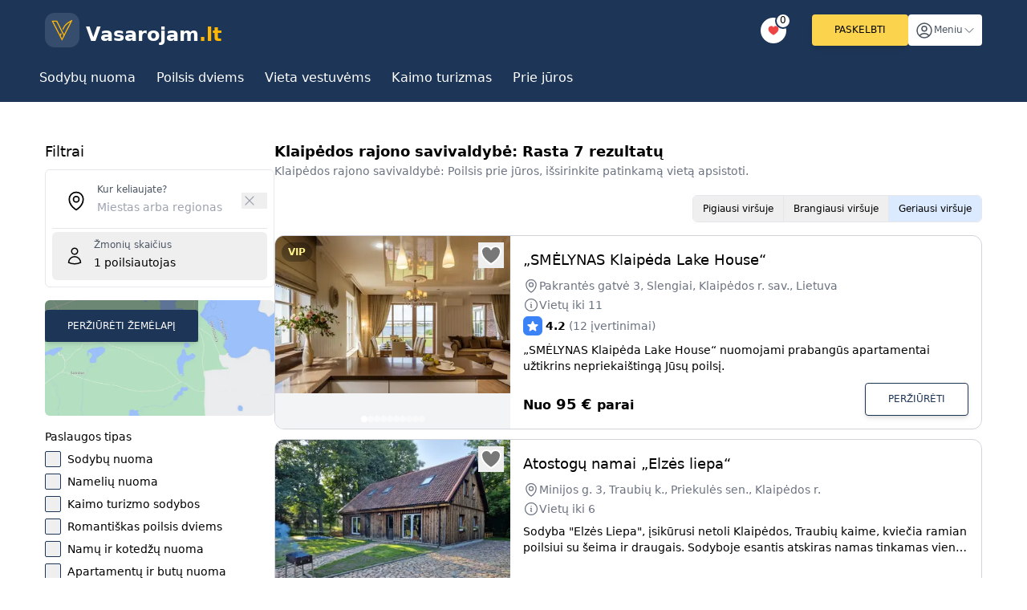

--- FILE ---
content_type: text/html; charset=utf-8
request_url: https://vasarojam.lt/paieska/poilsis-prie-juros/klaipedos-rajono-savivaldybe
body_size: 16818
content:
<!DOCTYPE html><html lang="lt"><head><script>(function(w,i,g){w[g]=w[g]||[];if(typeof w[g].push=='function')w[g].push(i)})
(window,'G-3RBMKZ7D6H','google_tags_first_party');</script><script async src="/conp/"></script>
			<script>
				window.dataLayer = window.dataLayer || [];
				function gtag(){dataLayer.push(arguments);}
				gtag('js', new Date());
				gtag('set', 'developer_id.dYzg1YT', true);
				gtag('config', 'G-3RBMKZ7D6H');
			</script>
			<meta charSet="utf-8" data-next-head=""/><meta name="viewport" content="width=device-width, initial-scale=1.0" data-next-head=""/><link rel="preconnect" href="//www.googletagmanager.com" data-next-head=""/><link rel="icon" href="/favicon.svg?cb=1" type="image/svg+xml" data-next-head=""/><link rel="icon" href="/favicon_192x192.png?cb=1" type="image/png" sizes="192x192" data-next-head=""/><link rel="icon" href="/favicon.ico" sizes="32x32" data-next-head=""/><link rel="apple-touch-icon" sizes="180x180" href="/apple-touch-icon.png?cb=1" data-next-head=""/><meta name="verify-paysera" content="4067c7e9b0be436ca014dfd379e86c33" data-next-head=""/><meta name="apple-mobile-web-app-title" content="Vasarojam.lt" data-next-head=""/><meta name="application-name" content="Vasarojam.lt" data-next-head=""/><meta name="msapplication-TileColor" content="#38bdf8" data-next-head=""/><meta property="og:type" content="website" data-next-head=""/><meta property="fb:app_id" content="2998160223664915" data-next-head=""/><meta property="og:locale" content="lt_LT" data-next-head=""/><title data-next-head="">Klaipėdos rajono savivaldybė: Poilsis prie jūros  - Vasarojam.lt</title><meta name="description" content="Klaipėdos rajono savivaldybė: Poilsis prie jūros, išsirinkite patinkamą vietą apsistoti." data-next-head=""/><meta property="og:description" content="Klaipėdos rajono savivaldybė: Poilsis prie jūros, išsirinkite patinkamą vietą apsistoti." data-next-head=""/><link rel="canonical" href="https://vasarojam.lt/paieska/poilsis-prie-juros/klaipedos-rajono-savivaldybe" data-next-head=""/><meta property="og:url" content="https://vasarojam.lt/paieska/poilsis-prie-juros/klaipedos-rajono-savivaldybe" data-next-head=""/><meta property="og:title" content="Klaipėdos rajono savivaldybė: Poilsis prie jūros  - Vasarojam.lt" data-next-head=""/><meta property="og:image" content="https://vasarojam.lt/uploads/105c671b-9d5b-4bb8-9585-fdae695d0277.jpeg" data-next-head=""/><meta property="og:image:width" content="800" data-next-head=""/><meta property="og:image:height" content="533" data-next-head=""/><link rel="preload" href="/_next/static/css/85b855a36fd80e65.css" as="style"/><link rel="preload" href="/_next/static/css/c0138f257838ce2e.css" as="style"/><meta name="sentry-trace" content="241e87f428d3f04c7f5acce7244ef6e7-f4b76e302adea9fc-1"/><meta name="baggage" content="sentry-environment=production,sentry-public_key=34d7e28d8fd542ce881cb438c664e07a,sentry-trace_id=241e87f428d3f04c7f5acce7244ef6e7,sentry-org_id=4505013346762752,sentry-transaction=GET%20%2Fpaieska%2F%5B%5B...slugs%5D%5D,sentry-sampled=true,sentry-sample_rand=0.8200753381904815,sentry-sample_rate=1"/><link rel="preload" as="image" imageSrcSet="/_next/image?url=https%3A%2F%2Fvasarojam.lt%2Fuploads%2F105c671b-9d5b-4bb8-9585-fdae695d0277.jpeg&amp;w=384&amp;q=75 1x, /_next/image?url=https%3A%2F%2Fvasarojam.lt%2Fuploads%2F105c671b-9d5b-4bb8-9585-fdae695d0277.jpeg&amp;w=640&amp;q=75 2x" data-next-head=""/><link rel="stylesheet" href="/_next/static/css/85b855a36fd80e65.css" data-n-g=""/><link rel="stylesheet" href="/_next/static/css/c0138f257838ce2e.css" data-n-p=""/><noscript data-n-css=""></noscript><script defer="" noModule="" src="/_next/static/chunks/polyfills-42372ed130431b0a.js"></script><script src="/_next/static/chunks/webpack-5b4464a7b469fb8f.js" defer=""></script><script src="/_next/static/chunks/framework-2b5fca678c04286e.js" defer=""></script><script src="/_next/static/chunks/main-122a9dc77f06c3f4.js" defer=""></script><script src="/_next/static/chunks/pages/_app-3b0fe63b0f4b2b1d.js" defer=""></script><script src="/_next/static/chunks/74380a84-7d5c10b74680a3b3.js" defer=""></script><script src="/_next/static/chunks/4665-84e5893bbae5880f.js" defer=""></script><script src="/_next/static/chunks/6372-9164104898c23f8a.js" defer=""></script><script src="/_next/static/chunks/6704-1bdbf4a8118c6e8b.js" defer=""></script><script src="/_next/static/chunks/6484-21a95e3e18e0cfc3.js" defer=""></script><script src="/_next/static/chunks/4495-0c1cb17ae48f4542.js" defer=""></script><script src="/_next/static/chunks/1129-8d68c26b0041b455.js" defer=""></script><script src="/_next/static/chunks/568-185c29a3687ac33e.js" defer=""></script><script src="/_next/static/chunks/pages/paieska/%5B%5B...slugs%5D%5D-d0b8869ee9c870d9.js" defer=""></script><script src="/_next/static/vGdiMg2eJt4hYlZRP3OfB/_buildManifest.js" defer=""></script><script src="/_next/static/vGdiMg2eJt4hYlZRP3OfB/_ssgManifest.js" defer=""></script></head><body><link rel="preload" as="image" imageSrcSet="/_next/image?url=https%3A%2F%2Fvasarojam.lt%2Fuploads%2F105c671b-9d5b-4bb8-9585-fdae695d0277.jpeg&amp;w=384&amp;q=75 1x, /_next/image?url=https%3A%2F%2Fvasarojam.lt%2Fuploads%2F105c671b-9d5b-4bb8-9585-fdae695d0277.jpeg&amp;w=640&amp;q=75 2x"/><div id="__next"><div id="oneTap" class="absolute right-0 top-0 z-10 w-full md:top-8 md:w-auto"></div><div class="relative"><header class="bg-[#1d3557]"><nav><div class="item-center mx-auto flex justify-between py-4 container"><a class="flex cursor-pointer items-end text-lg font-bold text-white sm:text-2xl" href="/"><svg class="mr-2 rounded-xl bg-[#364d6d] p-[8px]" width="43" version="1.1" id="Layer_1" xmlns="http://www.w3.org/2000/svg" x="0px" y="0px" viewBox="0 0 495 495" enable-background="new 0 0 495 495" xml:space="preserve"><path fill="#ffb703" opacity="1.000000" stroke="none" d=" M481.764893,9.758229   C483.880768,8.702222 485.652649,7.800390 487.479828,6.870418   C487.793182,12.115706 261.101501,459.749146 242.724792,490.253082   C163.276749,337.155151 83.987686,184.363571 4.417236,31.029728   C6.152071,30.908222 7.377477,30.748291 8.603010,30.747303   C48.432884,30.715195 88.263306,30.785597 128.091827,30.542936   C132.027710,30.518957 132.350052,33.093891 133.440674,35.215897   C144.324890,56.393070 155.112564,77.619881 165.915787,98.838638   C191.521667,149.131454 217.160507,199.407562 242.708542,249.729767   C258.007660,279.864563 273.158722,310.074585 288.388672,340.244537   C288.900085,341.257660 289.545288,342.203217 290.420105,343.669739   C337.873047,250.708282 385.110107,158.169769 432.347137,65.631241   C394.636475,85.115456 360.356598,108.773415 331.922882,140.410370   C303.227722,172.338226 287.411591,211.532288 268.974335,250.690735   C265.967010,244.559219 264.016388,238.807693 260.634430,234.080063   C254.759018,225.866806 256.204895,218.733261 260.120850,210.000031   C276.912994,172.550842 297.948914,138.148605 327.722260,109.482323   C351.741272,86.356430 378.399506,66.792168 407.403046,50.475037   C431.921936,36.680912 456.736908,23.413130 481.764893,9.758229  M175.779175,307.701538   C183.325958,322.350830 190.872742,337.000122 198.764053,352.318237   C205.675034,337.970459 212.392029,324.025421 219.538010,309.189789   C223.998016,317.983307 228.153580,325.746307 231.826218,333.731476   C232.703323,335.638489 232.714722,338.619934 231.855453,340.539154   C226.416061,352.688080 220.728638,364.730652 214.859573,376.678894   C213.513412,379.419373 213.633820,381.471649 215.038315,384.031738   C219.438873,392.052887 223.693924,400.155884 227.889542,408.286926   C232.819000,417.840149 237.627106,427.455963 242.941513,437.939606   C243.481873,436.857605 243.694290,436.425446 243.912537,435.996246   C254.473343,415.228058 265.084900,394.485168 275.481384,373.635101   C276.164062,372.266083 275.698547,369.828278 274.933655,368.306549   C257.440521,333.503632 239.904434,298.721832 222.226212,264.012543   C197.220383,214.916367 172.105713,165.875595 147.012436,116.823997   C137.082489,97.413223 127.123337,78.017036 117.043312,58.684158   C116.266403,57.194084 114.432205,55.233955 113.073013,55.221050   C90.464035,55.006332 67.852432,55.068039 44.767513,55.068039   C45.281319,56.304455 45.576874,57.202164 46.008919,58.028503   C64.057365,92.548378 82.204773,127.016808 100.156242,161.586990   C125.315628,210.037842 150.330307,258.563843 175.779175,307.701538  z"></path></svg><div class="topnavbar_pageLogo__d_tMf">Vasarojam<span class="text-[#ffb703] topnavbar_pageLogoTLD__pcBzb">.lt</span></div></a><div class="flex items-center gap-3"><a class="hidden cursor-pointer px-0 text-xs font-medium leading-tight text-white transition duration-150 ease-in-out active:shadow-lg lg:mr-8 lg:block" aria-label="Mėgstamiausi" href="/favorites"><div class="relative"><div aria-hidden="true" class="absolute right-0 top-0 z-10 mr-[-6px] mt-[-6px] flex h-5 w-5 flex-wrap content-center justify-center rounded-full border-2 border-[#1d3557] bg-white text-black">0</div><div class="flex h-8 w-8 flex-wrap content-center justify-center rounded-full bg-white"><svg xmlns="http://www.w3.org/2000/svg" viewBox="0 0 20 20" fill="currentColor" aria-hidden="true" data-slot="icon" class="h-4 w-4 text-red-500"><path d="m9.653 16.915-.005-.003-.019-.01a20.759 20.759 0 0 1-1.162-.682 22.045 22.045 0 0 1-2.582-1.9C4.045 12.733 2 10.352 2 7.5a4.5 4.5 0 0 1 8-2.828A4.5 4.5 0 0 1 18 7.5c0 2.852-2.044 5.233-3.885 6.82a22.049 22.049 0 0 1-3.744 2.582l-.019.01-.005.003h-.002a.739.739 0 0 1-.69.001l-.002-.001Z"></path></svg></div></div></a><a class="block linkButton_base__FSql6 linkButton_orange__RmCTF rounded px-4 py-3 md:px-7 hidden lg:block" href="/paskelbti"><div class="flex items-center justify-center space-x-3">Paskelbti</div></a><button type="button" aria-haspopup="dialog" aria-expanded="false" aria-controls="radix-_R_55b6_" data-state="closed" class="block outline-none relative flex transform cursor-pointer items-center justify-center gap-3 rounded bg-white px-3 py-1 text-xs font-medium  leading-tight text-gray-600 focus:outline-none lg:px-2 lg:py-[0.469rem]"><svg xmlns="http://www.w3.org/2000/svg" fill="none" viewBox="0 0 24 24" stroke-width="1.5" stroke="currentColor" aria-hidden="true" data-slot="icon" class="h-6 w-6"><path stroke-linecap="round" stroke-linejoin="round" d="M17.982 18.725A7.488 7.488 0 0 0 12 15.75a7.488 7.488 0 0 0-5.982 2.975m11.963 0a9 9 0 1 0-11.963 0m11.963 0A8.966 8.966 0 0 1 12 21a8.966 8.966 0 0 1-5.982-2.275M15 9.75a3 3 0 1 1-6 0 3 3 0 0 1 6 0Z"></path></svg><div>Meniu</div><svg xmlns="http://www.w3.org/2000/svg" fill="none" viewBox="0 0 24 24" stroke-width="1.5" stroke="currentColor" aria-hidden="true" data-slot="icon" class="h-4 w-4"><path stroke-linecap="round" stroke-linejoin="round" d="m19.5 8.25-7.5 7.5-7.5-7.5"></path></svg></button></div></div></nav><nav><div class="item-center mx-auto pb-2 container"><ul class="flex justify-start gap-1 overflow-x-auto overflow-y-hidden sm:flex-wrap md:ml-[-20px]"><li class="py-2.5"><a class="rounded-[100px] border border-transparent  px-3 py-1 text-white hover:border-white focus:border-white" href="/paieska/sodybu-nuoma"><span class="whitespace-nowrap">Sodybų nuoma</span></a></li><li class="py-2.5"><a class="rounded-[100px] border border-transparent  px-3 py-1 text-white hover:border-white focus:border-white" href="/paieska/romantiskas-poilsis-dviems"><span class="whitespace-nowrap">Poilsis dviems</span></a></li><li class="py-2.5"><a class="rounded-[100px] border border-transparent  px-3 py-1 text-white hover:border-white focus:border-white" href="/paieska/vieta-vestuvems"><span class="whitespace-nowrap">Vieta vestuvėms</span></a></li><li class="py-2.5"><a class="rounded-[100px] border border-transparent  px-3 py-1 text-white hover:border-white focus:border-white" href="/paieska/kaimo-turizmo-sodybos"><span class="whitespace-nowrap">Kaimo turizmas</span></a></li><li class="py-2.5"><a class="rounded-[100px] border border-transparent  px-3 py-1 text-white hover:border-white focus:border-white" href="/paieska/poilsis-prie-juros"><span class="whitespace-nowrap">Prie jūros</span></a></li></ul></div></nav></header><div class="sticky left-0 top-0 z-10 flex items-center gap-1 border-b bg-white py-1 lg:hidden"><div class="flex flex-1 gap-4 overflow-hidden py-4 px-4" role="button" aria-label="Paieškos filtrai"><div class="h-6 w-6"><svg xmlns="http://www.w3.org/2000/svg" fill="none" viewBox="0 0 24 24" stroke-width="1.5" stroke="currentColor" aria-hidden="true" data-slot="icon" class="h-6 w-6"><path stroke-linecap="round" stroke-linejoin="round" d="m21 21-5.197-5.197m0 0A7.5 7.5 0 1 0 5.196 5.196a7.5 7.5 0 0 0 10.607 10.607Z"></path></svg></div><div class="relative flex-1 overflow-hidden"><div class="absolute right-0 top-0 h-full w-10 bg-gradient-to-r from-transparent to-white/60"></div><div class="flex gap-1"><div class="inline-block flex items-center gap-1 whitespace-nowrap rounded-md pr-1 text-sm font-semibold uppercase bg-white border border-neutral-200 text-neutral-600"><div class="flex items-center px-1 py-1"><svg xmlns="http://www.w3.org/2000/svg" fill="none" viewBox="0 0 24 24" stroke-width="1.5" stroke="currentColor" aria-hidden="true" data-slot="icon" class="w-4"><path stroke-linecap="round" stroke-linejoin="round" d="M15 10.5a3 3 0 1 1-6 0 3 3 0 0 1 6 0Z"></path><path stroke-linecap="round" stroke-linejoin="round" d="M19.5 10.5c0 7.142-7.5 11.25-7.5 11.25S4.5 17.642 4.5 10.5a7.5 7.5 0 1 1 15 0Z"></path></svg></div><div>Klaipėdos rajono savivaldybė</div></div><div class="inline-block flex items-center gap-1 whitespace-nowrap rounded-md pr-1 text-sm font-semibold uppercase bg-white border border-neutral-200 text-neutral-600 pl-2"><div>Poilsis prie jūros</div></div></div></div><div class="relative h-6 w-6"><svg xmlns="http://www.w3.org/2000/svg" fill="none" viewBox="0 0 24 24" stroke-width="1.5" stroke="currentColor" aria-hidden="true" data-slot="icon" class="h-6 w-6"><path stroke-linecap="round" stroke-linejoin="round" d="M9 6.75V15m6-6v8.25m.503 3.498 4.875-2.437c.381-.19.622-.58.622-1.006V4.82c0-.836-.88-1.38-1.628-1.006l-3.869 1.934c-.317.159-.69.159-1.006 0L9.503 3.252a1.125 1.125 0 0 0-1.006 0L3.622 5.689C3.24 5.88 3 6.27 3 6.695V19.18c0 .836.88 1.38 1.628 1.006l3.869-1.934c.317-.159.69-.159 1.006 0l4.994 2.497c.317.158.69.158 1.006 0Z"></path></svg></div><div class="relative h-6 w-6"><div class="absolute right-0 top-0 z-10 mr-[-6px] mt-[-6px] flex h-4 w-4 flex-wrap content-center justify-center rounded-full bg-red-500 text-xs text-white lg:hidden">2</div><svg xmlns="http://www.w3.org/2000/svg" fill="none" viewBox="0 0 24 24" stroke-width="1.5" stroke="currentColor" aria-hidden="true" data-slot="icon" class="h-6 w-6"><path stroke-linecap="round" stroke-linejoin="round" d="M10.5 6h9.75M10.5 6a1.5 1.5 0 1 1-3 0m3 0a1.5 1.5 0 1 0-3 0M3.75 6H7.5m3 12h9.75m-9.75 0a1.5 1.5 0 0 1-3 0m3 0a1.5 1.5 0 0 0-3 0m-3.75 0H7.5m9-6h3.75m-3.75 0a1.5 1.5 0 0 1-3 0m3 0a1.5 1.5 0 0 0-3 0m-9.75 0h9.75"></path></svg></div></div></div><main class="container min-h-screen pb-16 pt-4 md:pt-12"><div class="flex flex-col gap-6 lg:flex-row"><div class="lg:basis-2/7 relative hidden shrink-0 lg:block"><div class="top-0 tall:sticky"><div class="pb-2"><div class="text-lg font-medium">Filtrai</div></div><div class="mb-4 flex-1 rounded-md border lg:max-w-xs"><form><div class="flex flex-col space-y-1 rounded-md bg-white p-2"><div class="h-full flex-1 border-b pb-1"><div class="relative"></div><div class="relative md:static"><div class="flex cursor-default cursor-pointer items-center overflow-hidden rounded-md text-left hover:bg-gray-200 sm:text-sm"><svg xmlns="http://www.w3.org/2000/svg" fill="none" viewBox="0 0 24 24" stroke-width="1.5" stroke="currentColor" aria-hidden="true" data-slot="icon" class="ml-4 w-7"><path stroke-linecap="round" stroke-linejoin="round" d="M15 10.5a3 3 0 1 1-6 0 3 3 0 0 1 6 0Z"></path><path stroke-linecap="round" stroke-linejoin="round" d="M19.5 10.5c0 7.142-7.5 11.25-7.5 11.25S4.5 17.642 4.5 10.5a7.5 7.5 0 1 1 15 0Z"></path></svg><div class="flex w-full flex-1 flex-col justify-center py-2 pl-3 pr-2"><div class="text-xs text-gray-600">Kur keliaujate?</div><input placeholder="Miestas arba regionas" role="combobox" autoComplete="off" autoCorrect="off" spellCheck="false" aria-autocomplete="list" aria-expanded="false" maxLength="100" class="w-full flex-1 border-none bg-transparent py-1 text-sm leading-5 text-gray-900 outline-none" name="place" value=""/></div><button type="button" aria-label="Išvalyti"><svg xmlns="http://www.w3.org/2000/svg" fill="none" viewBox="0 0 24 24" stroke-width="1.5" stroke="currentColor" aria-hidden="true" data-slot="icon" class="mr-3 w-5 text-gray-400"><path stroke-linecap="round" stroke-linejoin="round" d="M6 18 18 6M6 6l12 12"></path></svg></button></div></div></div><button type="button" aria-haspopup="dialog" aria-expanded="false" aria-controls="radix-_R_4j6b6_" data-state="closed" class="block outline-none flex flex-1 cursor-default cursor-pointer items-center overflow-hidden rounded-md py-2  pl-4 text-left hover:bg-gray-200 sm:text-sm"><svg xmlns="http://www.w3.org/2000/svg" fill="none" viewBox="0 0 24 24" stroke-width="1.5" stroke="currentColor" aria-hidden="true" data-slot="icon" class="mr-3 w-6"><path stroke-linecap="round" stroke-linejoin="round" d="M15.75 6a3.75 3.75 0 1 1-7.5 0 3.75 3.75 0 0 1 7.5 0ZM4.501 20.118a7.5 7.5 0 0 1 14.998 0A17.933 17.933 0 0 1 12 21.75c-2.676 0-5.216-.584-7.499-1.632Z"></path></svg><div class="flex flex-1 flex-col justify-center"><div class="text-xs text-gray-600">Žmonių skaičius</div><span class="block truncate py-1">1<!-- --> poilsiautojas</span></div></button></div></form></div><a class="relative h-full max-h-44 min-h-[9rem] overflow-hidden rounded-md block mb-4" href="/map"><img alt="Žemėlapis" loading="lazy" width="350" height="200" decoding="async" data-nimg="1" class="absolute inset-0 h-full w-full" style="color:transparent" sizes="(max-width: 768px) 100vw, (max-width: 1200px) 50vw, 33vw" srcSet="/_next/image?url=%2Fimages%2Fmap_placeholder.jpg&amp;w=256&amp;q=75 256w, /_next/image?url=%2Fimages%2Fmap_placeholder.jpg&amp;w=384&amp;q=75 384w, /_next/image?url=%2Fimages%2Fmap_placeholder.jpg&amp;w=640&amp;q=75 640w, /_next/image?url=%2Fimages%2Fmap_placeholder.jpg&amp;w=750&amp;q=75 750w, /_next/image?url=%2Fimages%2Fmap_placeholder.jpg&amp;w=828&amp;q=75 828w, /_next/image?url=%2Fimages%2Fmap_placeholder.jpg&amp;w=1080&amp;q=75 1080w, /_next/image?url=%2Fimages%2Fmap_placeholder.jpg&amp;w=1200&amp;q=75 1200w, /_next/image?url=%2Fimages%2Fmap_placeholder.jpg&amp;w=1920&amp;q=75 1920w, /_next/image?url=%2Fimages%2Fmap_placeholder.jpg&amp;w=2048&amp;q=75 2048w, /_next/image?url=%2Fimages%2Fmap_placeholder.jpg&amp;w=3840&amp;q=75 3840w" src="/_next/image?url=%2Fimages%2Fmap_placeholder.jpg&amp;w=3840&amp;q=75"/><div class="absolute inset-0 z-10 flex flex-col items-center justify-center space-y-3 bg-black/40"><div class="flex flex-wrap items-center justify-center px-4 text-center"></div><button class="text-xs font-medium uppercase transition duration-150 ease-in-out disabled:cursor-not-allowed disabled:opacity-50 text-white bg-[#1d3557] active:bg-cyan-800 md:hover:bg-cyan-700 focus:outline-none focus:ring-0 shadow-md px-7 py-3 rounded" type="button"><div class="flex items-center justify-center space-x-3">Peržiūrėti žemėlapį</div></button></div></a><div class="mb-4"><form class="space-y-4 text-sm lg:space-y-2"><div class="mb-2 font-medium">Paslaugos tipas</div><div class="flex items-center"><button type="button" role="checkbox" aria-checked="false" data-state="unchecked" value="on" class="flex h-5 w-5 items-center justify-center rounded-sm  text-white  border border-[#1d3557]" id="_R_d36b6_"></button><input type="checkbox" aria-hidden="true" tabindex="-1" style="position:absolute;pointer-events:none;opacity:0;margin:0;transform:translateX(-100%)" name="Sodybų nuoma" value="on"/><label for="_R_d36b6_" class="cursor-pointer pl-2">Sodybų nuoma</label></div><div id="_R_d36b6_-desc" class="text-sm text-red-500"></div><div class="flex items-center"><button type="button" role="checkbox" aria-checked="false" data-state="unchecked" value="on" class="flex h-5 w-5 items-center justify-center rounded-sm  text-white  border border-[#1d3557]" id="_R_l36b6_"></button><input type="checkbox" aria-hidden="true" tabindex="-1" style="position:absolute;pointer-events:none;opacity:0;margin:0;transform:translateX(-100%)" name="Namelių nuoma" value="on"/><label for="_R_l36b6_" class="cursor-pointer pl-2">Namelių nuoma</label></div><div id="_R_l36b6_-desc" class="text-sm text-red-500"></div><div class="flex items-center"><button type="button" role="checkbox" aria-checked="false" data-state="unchecked" value="on" class="flex h-5 w-5 items-center justify-center rounded-sm  text-white  border border-[#1d3557]" id="_R_t36b6_"></button><input type="checkbox" aria-hidden="true" tabindex="-1" style="position:absolute;pointer-events:none;opacity:0;margin:0;transform:translateX(-100%)" name="Kaimo turizmo sodybos" value="on"/><label for="_R_t36b6_" class="cursor-pointer pl-2">Kaimo turizmo sodybos</label></div><div id="_R_t36b6_-desc" class="text-sm text-red-500"></div><div class="flex items-center"><button type="button" role="checkbox" aria-checked="false" data-state="unchecked" value="on" class="flex h-5 w-5 items-center justify-center rounded-sm  text-white  border border-[#1d3557]" id="_R_1536b6_"></button><input type="checkbox" aria-hidden="true" tabindex="-1" style="position:absolute;pointer-events:none;opacity:0;margin:0;transform:translateX(-100%)" name="Romantiškas poilsis dviems" value="on"/><label for="_R_1536b6_" class="cursor-pointer pl-2">Romantiškas poilsis dviems</label></div><div id="_R_1536b6_-desc" class="text-sm text-red-500"></div><div class="flex items-center"><button type="button" role="checkbox" aria-checked="false" data-state="unchecked" value="on" class="flex h-5 w-5 items-center justify-center rounded-sm  text-white  border border-[#1d3557]" id="_R_1d36b6_"></button><input type="checkbox" aria-hidden="true" tabindex="-1" style="position:absolute;pointer-events:none;opacity:0;margin:0;transform:translateX(-100%)" name="Namų ir kotedžų nuoma" value="on"/><label for="_R_1d36b6_" class="cursor-pointer pl-2">Namų ir kotedžų nuoma</label></div><div id="_R_1d36b6_-desc" class="text-sm text-red-500"></div><div class="flex items-center"><button type="button" role="checkbox" aria-checked="false" data-state="unchecked" value="on" class="flex h-5 w-5 items-center justify-center rounded-sm  text-white  border border-[#1d3557]" id="_R_1l36b6_"></button><input type="checkbox" aria-hidden="true" tabindex="-1" style="position:absolute;pointer-events:none;opacity:0;margin:0;transform:translateX(-100%)" name="Apartamentų ir butų nuoma" value="on"/><label for="_R_1l36b6_" class="cursor-pointer pl-2">Apartamentų ir butų nuoma</label></div><div id="_R_1l36b6_-desc" class="text-sm text-red-500"></div><div class="flex items-center"><button type="button" role="checkbox" aria-checked="false" data-state="unchecked" value="on" class="flex h-5 w-5 items-center justify-center rounded-sm  text-white  border border-[#1d3557]" id="_R_1t36b6_"></button><input type="checkbox" aria-hidden="true" tabindex="-1" style="position:absolute;pointer-events:none;opacity:0;margin:0;transform:translateX(-100%)" name="Kambarių nuoma" value="on"/><label for="_R_1t36b6_" class="cursor-pointer pl-2">Kambarių nuoma</label></div><div id="_R_1t36b6_-desc" class="text-sm text-red-500"></div><div class="flex items-center"><button type="button" role="checkbox" aria-checked="false" data-state="unchecked" value="on" class="flex h-5 w-5 items-center justify-center rounded-sm  text-white  border border-[#1d3557]" id="_R_2536b6_"></button><input type="checkbox" aria-hidden="true" tabindex="-1" style="position:absolute;pointer-events:none;opacity:0;margin:0;transform:translateX(-100%)" name="Vieta vestuvėms" value="on"/><label for="_R_2536b6_" class="cursor-pointer pl-2">Vieta vestuvėms</label></div><div id="_R_2536b6_-desc" class="text-sm text-red-500"></div><div class="flex items-center"><button type="button" role="checkbox" aria-checked="false" data-state="unchecked" value="on" class="flex h-5 w-5 items-center justify-center rounded-sm  text-white  border border-[#1d3557]" id="_R_2d36b6_"></button><input type="checkbox" aria-hidden="true" tabindex="-1" style="position:absolute;pointer-events:none;opacity:0;margin:0;transform:translateX(-100%)" name="Kempingai, stovyklavietės" value="on"/><label for="_R_2d36b6_" class="cursor-pointer pl-2">Kempingai, stovyklavietės</label></div><div id="_R_2d36b6_-desc" class="text-sm text-red-500"></div><div class="flex items-center"><button type="button" role="checkbox" aria-checked="false" data-state="unchecked" value="on" class="flex h-5 w-5 items-center justify-center rounded-sm  text-white  border border-[#1d3557]" id="_R_2l36b6_"></button><input type="checkbox" aria-hidden="true" tabindex="-1" style="position:absolute;pointer-events:none;opacity:0;margin:0;transform:translateX(-100%)" name="Pirtys" value="on"/><label for="_R_2l36b6_" class="cursor-pointer pl-2">Pirtys</label></div><div id="_R_2l36b6_-desc" class="text-sm text-red-500"></div><div class="flex items-center"><button type="button" role="checkbox" aria-checked="false" data-state="unchecked" value="on" class="flex h-5 w-5 items-center justify-center rounded-sm  text-white  border border-[#1d3557]" id="_R_2t36b6_"></button><input type="checkbox" aria-hidden="true" tabindex="-1" style="position:absolute;pointer-events:none;opacity:0;margin:0;transform:translateX(-100%)" name="Svečių namai" value="on"/><label for="_R_2t36b6_" class="cursor-pointer pl-2">Svečių namai</label></div><div id="_R_2t36b6_-desc" class="text-sm text-red-500"></div><div class="flex items-center"><button type="button" role="checkbox" aria-checked="false" data-state="unchecked" value="on" class="flex h-5 w-5 items-center justify-center rounded-sm  text-white  border border-[#1d3557]" id="_R_3536b6_"></button><input type="checkbox" aria-hidden="true" tabindex="-1" style="position:absolute;pointer-events:none;opacity:0;margin:0;transform:translateX(-100%)" name="Viešbučiai" value="on"/><label for="_R_3536b6_" class="cursor-pointer pl-2">Viešbučiai</label></div><div id="_R_3536b6_-desc" class="text-sm text-red-500"></div><div class="flex items-center"><button type="button" role="checkbox" aria-checked="false" data-state="unchecked" value="on" class="flex h-5 w-5 items-center justify-center rounded-sm  text-white  border border-[#1d3557]" id="_R_3d36b6_"></button><input type="checkbox" aria-hidden="true" tabindex="-1" style="position:absolute;pointer-events:none;opacity:0;margin:0;transform:translateX(-100%)" name="Dvarai ir vilos" value="on"/><label for="_R_3d36b6_" class="cursor-pointer pl-2">Dvarai ir vilos</label></div><div id="_R_3d36b6_-desc" class="text-sm text-red-500"></div><div class="flex items-center"><button type="button" role="checkbox" aria-checked="false" data-state="unchecked" value="on" class="flex h-5 w-5 items-center justify-center rounded-sm  text-white  border border-[#1d3557]" id="_R_3l36b6_"></button><input type="checkbox" aria-hidden="true" tabindex="-1" style="position:absolute;pointer-events:none;opacity:0;margin:0;transform:translateX(-100%)" name="Sanatorijos, Poilsio namai" value="on"/><label for="_R_3l36b6_" class="cursor-pointer pl-2">Sanatorijos, Poilsio namai</label></div><div id="_R_3l36b6_-desc" class="text-sm text-red-500"></div><div class="flex items-center"><button type="button" role="checkbox" aria-checked="false" data-state="unchecked" value="on" class="flex h-5 w-5 items-center justify-center rounded-sm  text-white  border border-[#1d3557]" id="_R_3t36b6_"></button><input type="checkbox" aria-hidden="true" tabindex="-1" style="position:absolute;pointer-events:none;opacity:0;margin:0;transform:translateX(-100%)" name="Stovyklos" value="on"/><label for="_R_3t36b6_" class="cursor-pointer pl-2">Stovyklos</label></div><div id="_R_3t36b6_-desc" class="text-sm text-red-500"></div><div class="flex items-center"><button type="button" role="checkbox" aria-checked="false" data-state="unchecked" value="on" class="flex h-5 w-5 items-center justify-center rounded-sm  text-white  border border-[#1d3557]" id="_R_4536b6_"></button><input type="checkbox" aria-hidden="true" tabindex="-1" style="position:absolute;pointer-events:none;opacity:0;margin:0;transform:translateX(-100%)" name="Baidarės" value="on"/><label for="_R_4536b6_" class="cursor-pointer pl-2">Baidarės</label></div><div id="_R_4536b6_-desc" class="text-sm text-red-500"></div><div class="flex items-center"><button type="button" role="checkbox" aria-checked="false" data-state="unchecked" value="on" class="flex h-5 w-5 items-center justify-center rounded-sm  text-white  border border-[#1d3557]" id="_R_4d36b6_"></button><input type="checkbox" aria-hidden="true" tabindex="-1" style="position:absolute;pointer-events:none;opacity:0;margin:0;transform:translateX(-100%)" name="Konferencijų salės" value="on"/><label for="_R_4d36b6_" class="cursor-pointer pl-2">Konferencijų salės</label></div><div id="_R_4d36b6_-desc" class="text-sm text-red-500"></div><div class="flex items-center"><button type="button" role="checkbox" aria-checked="false" data-state="unchecked" value="on" class="flex h-5 w-5 items-center justify-center rounded-sm  text-white  border border-[#1d3557]" id="_R_4l36b6_"></button><input type="checkbox" aria-hidden="true" tabindex="-1" style="position:absolute;pointer-events:none;opacity:0;margin:0;transform:translateX(-100%)" name="Poilsis prie jūros" value="on"/><label for="_R_4l36b6_" class="cursor-pointer pl-2">Poilsis prie jūros</label></div><div id="_R_4l36b6_-desc" class="text-sm text-red-500"></div></form></div></div></div><div class="lg:basis-5/7 w-full max-w-full overflow-hidden"><h3 class="text-lg font-bold text-black">Klaipėdos rajono savivaldybė<!-- -->: Rasta<!-- --> <!-- -->7<!-- --> rezultatų</h3><div class="pb-5 text-sm text-gray-500">Klaipėdos rajono savivaldybė: Poilsis prie jūros, išsirinkite patinkamą vietą apsistoti.</div><div class="mb-4 flex justify-end"><div role="group" dir="ltr" class="flex w-full overflow-hidden rounded-md border bg-white md:w-auto" aria-label="Rykiavimas" tabindex="-1" style="outline:none"><button type="button" data-state="off" role="radio" aria-checked="false" class="flex-1 whitespace-nowrap px-3 py-2 hover:bg-gray-100 togglegroup_ToggleGroupItem__hjS1X" aria-label="Pigiausi viršuje" tabindex="-1" data-radix-collection-item=""><div class="text-xs">Pigiausi viršuje</div></button><div class="border-l"></div><button type="button" data-state="off" role="radio" aria-checked="false" class="flex-1 whitespace-nowrap px-3 py-2 hover:bg-gray-100 togglegroup_ToggleGroupItem__hjS1X" aria-label="Brangiausi viršuje" tabindex="-1" data-radix-collection-item=""><div class="text-xs">Brangiausi viršuje</div></button><div class="border-l"></div><button type="button" data-state="on" role="radio" aria-checked="true" class="flex-1 whitespace-nowrap px-3 py-2 hover:bg-gray-100 togglegroup_ToggleGroupItem__hjS1X" aria-label="Geriausi viršuje" tabindex="-1" data-radix-collection-item=""><div class="text-xs">Geriausi viršuje</div></button></div></div><div class="space-y-3"><div class="flex-col md:flex-row card_containerBase__vSyia card_containerBordered__YbVz_" itemScope="" itemType="http://schema.org/Hotel"><div class="relative h-60 shrink-0 bg-gray-100 md:basis-2/6"><div class="card_gradient__JCIQa"></div><div class="card_tagsBase__mpLND top-2"><div class="star_container__sQzyq absolute left-0 top-0"><div class="text-xs font-bold text-yellow-200">VIP</div></div><button class="favorite_favorite__z4Zvx absolute right-0 top-0" aria-label="Įsiminti"><svg xmlns="http://www.w3.org/2000/svg" fill="none" viewBox="0 0 24 24" stroke-width="1.5" stroke="currentColor" aria-hidden="true" data-slot="icon" class="h-8 w-8 text-white fill-black/50"><path stroke-linecap="round" stroke-linejoin="round" d="M21 8.25c0-2.485-2.099-4.5-4.688-4.5-1.935 0-3.597 1.126-4.312 2.733-.715-1.607-2.377-2.733-4.313-2.733C5.1 3.75 3 5.765 3 8.25c0 7.22 9 12 9 12s9-4.78 9-12Z"></path></svg></button></div><div><div class="carousel_container__zPOXx"><div class="keen-slider h-full w-full"><a target="_blank" class="keen-slider__slide h-full w-full" aria-hidden="false" href="/smelynas-klaipeda-lake-house"><img alt="„SMĖLYNAS Klaipėda Lake House“" aria-hidden="false" itemProp="image" width="300" height="240" decoding="async" data-nimg="1" class="h-full w-full select-none object-cover" style="color:transparent" srcSet="/_next/image?url=https%3A%2F%2Fvasarojam.lt%2Fuploads%2F105c671b-9d5b-4bb8-9585-fdae695d0277.jpeg&amp;w=384&amp;q=75 1x, /_next/image?url=https%3A%2F%2Fvasarojam.lt%2Fuploads%2F105c671b-9d5b-4bb8-9585-fdae695d0277.jpeg&amp;w=640&amp;q=75 2x" src="/_next/image?url=https%3A%2F%2Fvasarojam.lt%2Fuploads%2F105c671b-9d5b-4bb8-9585-fdae695d0277.jpeg&amp;w=640&amp;q=75"/></a><a target="_blank" class="keen-slider__slide h-full w-full hidden" aria-hidden="true" href="/smelynas-klaipeda-lake-house"></a><a target="_blank" class="keen-slider__slide h-full w-full hidden" aria-hidden="true" href="/smelynas-klaipeda-lake-house"></a><a target="_blank" class="keen-slider__slide h-full w-full hidden" aria-hidden="true" href="/smelynas-klaipeda-lake-house"></a><a target="_blank" class="keen-slider__slide h-full w-full hidden" aria-hidden="true" href="/smelynas-klaipeda-lake-house"></a><a target="_blank" class="keen-slider__slide h-full w-full hidden" aria-hidden="true" href="/smelynas-klaipeda-lake-house"></a><a target="_blank" class="keen-slider__slide h-full w-full hidden" aria-hidden="true" href="/smelynas-klaipeda-lake-house"></a><a target="_blank" class="keen-slider__slide h-full w-full hidden" aria-hidden="true" href="/smelynas-klaipeda-lake-house"></a><a target="_blank" class="keen-slider__slide h-full w-full hidden" aria-hidden="true" href="/smelynas-klaipeda-lake-house"></a><a target="_blank" class="keen-slider__slide h-full w-full hidden" aria-hidden="true" href="/smelynas-klaipeda-lake-house"></a></div><button type="button" aria-label="Ankstesnė nuotrauka" aria-disabled="true" class="carousel_arrowBase__fFv_x absolute left-3 carousel_arrow__wsY6d opacity-0"><svg xmlns="http://www.w3.org/2000/svg" fill="none" viewBox="0 0 24 24" stroke-width="1.5" stroke="currentColor" aria-hidden="true" data-slot="icon" class="h-4 w-4"><path stroke-linecap="round" stroke-linejoin="round" d="M15.75 19.5 8.25 12l7.5-7.5"></path></svg></button><button type="button" aria-label="Kita nuotrauka" aria-disabled="false" class="carousel_arrowBase__fFv_x absolute right-3 carousel_arrow__wsY6d"><svg xmlns="http://www.w3.org/2000/svg" fill="none" viewBox="0 0 24 24" stroke-width="1.5" stroke="currentColor" aria-hidden="true" data-slot="icon" class="h-4 w-4"><path stroke-linecap="round" stroke-linejoin="round" d="m8.25 4.5 7.5 7.5-7.5 7.5"></path></svg></button></div><div class="carousel_dotsContainer__VQVjw"><span class="h-2 w-2 rounded-full bg-white"></span><span class="h-2 w-2 rounded-full bg-white opacity-50"></span><span class="h-2 w-2 rounded-full bg-white opacity-50"></span><span class="h-2 w-2 rounded-full bg-white opacity-50"></span><span class="h-2 w-2 rounded-full bg-white opacity-50"></span><span class="h-2 w-2 rounded-full bg-white opacity-50"></span><span class="h-2 w-2 rounded-full bg-white opacity-50"></span><span class="h-2 w-2 rounded-full bg-white opacity-50"></span><span class="h-2 w-2 rounded-full bg-white opacity-50"></span><span class="h-2 w-2 rounded-full bg-white opacity-50"></span></div></div></div><div class="card_horizontalBody__A6Wec"><div class="flex h-full flex-col justify-between"><div><a target="_blank" itemProp="url" href="/smelynas-klaipeda-lake-house"><div itemProp="name" class="truncate text-lg font-medium text-black">„SMĖLYNAS Klaipėda Lake House“</div></a><a target="_blank" class="flex gap-1 pt-2 text-gray-500" href="/smelynas-klaipeda-lake-house"><div><svg xmlns="http://www.w3.org/2000/svg" fill="none" viewBox="0 0 24 24" stroke-width="1.5" stroke="currentColor" aria-hidden="true" data-slot="icon" class="h-5 w-5"><path stroke-linecap="round" stroke-linejoin="round" d="M15 10.5a3 3 0 1 1-6 0 3 3 0 0 1 6 0Z"></path><path stroke-linecap="round" stroke-linejoin="round" d="M19.5 10.5c0 7.142-7.5 11.25-7.5 11.25S4.5 17.642 4.5 10.5a7.5 7.5 0 1 1 15 0Z"></path></svg></div><div itemProp="address" class="truncate text-sm">Pakrantės gatvė 3, Slengiai, Klaipėdos r. sav., Lietuva</div></a><div class="flex gap-1 pt-1 text-gray-500"><div><svg xmlns="http://www.w3.org/2000/svg" fill="none" viewBox="0 0 24 24" stroke-width="1.5" stroke="currentColor" aria-hidden="true" data-slot="icon" class="h-5 w-5"><path stroke-linecap="round" stroke-linejoin="round" d="m11.25 11.25.041-.02a.75.75 0 0 1 1.063.852l-.708 2.836a.75.75 0 0 0 1.063.853l.041-.021M21 12a9 9 0 1 1-18 0 9 9 0 0 1 18 0Zm-9-3.75h.008v.008H12V8.25Z"></path></svg></div><div class="truncate text-sm">Vietų iki <!-- -->11</div></div><div class="flex items-center pt-1"><div class="flex h-6 w-6 items-center justify-center rounded-md bg-blue-500"><svg xmlns="http://www.w3.org/2000/svg" viewBox="0 0 20 20" fill="currentColor" aria-hidden="true" data-slot="icon" class="h-4 w-4 text-white"><path fill-rule="evenodd" d="M10.868 2.884c-.321-.772-1.415-.772-1.736 0l-1.83 4.401-4.753.381c-.833.067-1.171 1.107-.536 1.651l3.62 3.102-1.106 4.637c-.194.813.691 1.456 1.405 1.02L10 15.591l4.069 2.485c.713.436 1.598-.207 1.404-1.02l-1.106-4.637 3.62-3.102c.635-.544.297-1.584-.536-1.65l-4.752-.382-1.831-4.401Z" clip-rule="evenodd"></path></svg></div><span class="ml-1 inline text-sm text-gray-500"><span class="font-semibold text-black">4.2</span> <!-- -->(<!-- -->12<!-- --> įvertinimai)</span></div><div class="mt-2 line-clamp-2 h-[2lh] text-ellipsis text-sm text-black">„SMĖLYNAS Klaipėda Lake House“ nuomojami prabangūs apartamentai užtikrins nepriekaištingą Jūsų poilsį.</div></div><div class="flex flex-wrap justify-between pt-4 md:pt-0"><div class="flex flex-col justify-end"><div class=" text-base font-semibold">Nuo <span class="text-lg font-bold">95<!-- --> €</span> parai</div></div><div class="card_actions__8Ae8H"><a class="block linkButton_base__FSql6 linkButton_outline__XARtJ rounded px-4 py-3 md:px-7 hidden md:block" target="_blank" href="/smelynas-klaipeda-lake-house"><div class="flex items-center justify-center space-x-3">Peržiūrėti</div></a></div></div></div></div></div><div class="flex-col md:flex-row card_containerBase__vSyia card_containerBordered__YbVz_" itemScope="" itemType="http://schema.org/Hotel"><div class="relative h-60 shrink-0 bg-gray-100 md:basis-2/6"><div class="card_gradient__JCIQa"></div><div class="card_tagsBase__mpLND top-2"><button class="favorite_favorite__z4Zvx absolute right-0 top-0" aria-label="Įsiminti"><svg xmlns="http://www.w3.org/2000/svg" fill="none" viewBox="0 0 24 24" stroke-width="1.5" stroke="currentColor" aria-hidden="true" data-slot="icon" class="h-8 w-8 text-white fill-black/50"><path stroke-linecap="round" stroke-linejoin="round" d="M21 8.25c0-2.485-2.099-4.5-4.688-4.5-1.935 0-3.597 1.126-4.312 2.733-.715-1.607-2.377-2.733-4.313-2.733C5.1 3.75 3 5.765 3 8.25c0 7.22 9 12 9 12s9-4.78 9-12Z"></path></svg></button></div><div><div class="carousel_container__zPOXx"><div class="keen-slider h-full w-full"><a target="_blank" class="keen-slider__slide h-full w-full" aria-hidden="false" href="/atostogu-namai-elzes-liepa"><img alt="Atostogų namai „Elzės liepa“" aria-hidden="false" itemProp="image" loading="lazy" width="300" height="240" decoding="async" data-nimg="1" class="h-full w-full select-none object-cover" style="color:transparent" srcSet="/_next/image?url=https%3A%2F%2Fvasarojam.lt%2Fuploads%2F3a404035-94d3-43cf-95cb-30a2d282a281.jpeg&amp;w=384&amp;q=75 1x, /_next/image?url=https%3A%2F%2Fvasarojam.lt%2Fuploads%2F3a404035-94d3-43cf-95cb-30a2d282a281.jpeg&amp;w=640&amp;q=75 2x" src="/_next/image?url=https%3A%2F%2Fvasarojam.lt%2Fuploads%2F3a404035-94d3-43cf-95cb-30a2d282a281.jpeg&amp;w=640&amp;q=75"/></a><a target="_blank" class="keen-slider__slide h-full w-full hidden" aria-hidden="true" href="/atostogu-namai-elzes-liepa"></a><a target="_blank" class="keen-slider__slide h-full w-full hidden" aria-hidden="true" href="/atostogu-namai-elzes-liepa"></a><a target="_blank" class="keen-slider__slide h-full w-full hidden" aria-hidden="true" href="/atostogu-namai-elzes-liepa"></a><a target="_blank" class="keen-slider__slide h-full w-full hidden" aria-hidden="true" href="/atostogu-namai-elzes-liepa"></a><a target="_blank" class="keen-slider__slide h-full w-full hidden" aria-hidden="true" href="/atostogu-namai-elzes-liepa"></a><a target="_blank" class="keen-slider__slide h-full w-full hidden" aria-hidden="true" href="/atostogu-namai-elzes-liepa"></a><a target="_blank" class="keen-slider__slide h-full w-full hidden" aria-hidden="true" href="/atostogu-namai-elzes-liepa"></a><a target="_blank" class="keen-slider__slide h-full w-full hidden" aria-hidden="true" href="/atostogu-namai-elzes-liepa"></a><a target="_blank" class="keen-slider__slide h-full w-full hidden" aria-hidden="true" href="/atostogu-namai-elzes-liepa"></a></div><button type="button" aria-label="Ankstesnė nuotrauka" aria-disabled="true" class="carousel_arrowBase__fFv_x absolute left-3 carousel_arrow__wsY6d opacity-0"><svg xmlns="http://www.w3.org/2000/svg" fill="none" viewBox="0 0 24 24" stroke-width="1.5" stroke="currentColor" aria-hidden="true" data-slot="icon" class="h-4 w-4"><path stroke-linecap="round" stroke-linejoin="round" d="M15.75 19.5 8.25 12l7.5-7.5"></path></svg></button><button type="button" aria-label="Kita nuotrauka" aria-disabled="false" class="carousel_arrowBase__fFv_x absolute right-3 carousel_arrow__wsY6d"><svg xmlns="http://www.w3.org/2000/svg" fill="none" viewBox="0 0 24 24" stroke-width="1.5" stroke="currentColor" aria-hidden="true" data-slot="icon" class="h-4 w-4"><path stroke-linecap="round" stroke-linejoin="round" d="m8.25 4.5 7.5 7.5-7.5 7.5"></path></svg></button></div><div class="carousel_dotsContainer__VQVjw"><span class="h-2 w-2 rounded-full bg-white"></span><span class="h-2 w-2 rounded-full bg-white opacity-50"></span><span class="h-2 w-2 rounded-full bg-white opacity-50"></span><span class="h-2 w-2 rounded-full bg-white opacity-50"></span><span class="h-2 w-2 rounded-full bg-white opacity-50"></span><span class="h-2 w-2 rounded-full bg-white opacity-50"></span><span class="h-2 w-2 rounded-full bg-white opacity-50"></span><span class="h-2 w-2 rounded-full bg-white opacity-50"></span><span class="h-2 w-2 rounded-full bg-white opacity-50"></span><span class="h-2 w-2 rounded-full bg-white opacity-50"></span></div></div></div><div class="card_horizontalBody__A6Wec"><div class="flex h-full flex-col justify-between"><div><a target="_blank" itemProp="url" href="/atostogu-namai-elzes-liepa"><div itemProp="name" class="truncate text-lg font-medium text-black">Atostogų namai „Elzės liepa“</div></a><a target="_blank" class="flex gap-1 pt-2 text-gray-500" href="/atostogu-namai-elzes-liepa"><div><svg xmlns="http://www.w3.org/2000/svg" fill="none" viewBox="0 0 24 24" stroke-width="1.5" stroke="currentColor" aria-hidden="true" data-slot="icon" class="h-5 w-5"><path stroke-linecap="round" stroke-linejoin="round" d="M15 10.5a3 3 0 1 1-6 0 3 3 0 0 1 6 0Z"></path><path stroke-linecap="round" stroke-linejoin="round" d="M19.5 10.5c0 7.142-7.5 11.25-7.5 11.25S4.5 17.642 4.5 10.5a7.5 7.5 0 1 1 15 0Z"></path></svg></div><div itemProp="address" class="truncate text-sm">Minijos g. 3, Traubių k., Priekulės sen., Klaipėdos r.</div></a><div class="flex gap-1 pt-1 text-gray-500"><div><svg xmlns="http://www.w3.org/2000/svg" fill="none" viewBox="0 0 24 24" stroke-width="1.5" stroke="currentColor" aria-hidden="true" data-slot="icon" class="h-5 w-5"><path stroke-linecap="round" stroke-linejoin="round" d="m11.25 11.25.041-.02a.75.75 0 0 1 1.063.852l-.708 2.836a.75.75 0 0 0 1.063.853l.041-.021M21 12a9 9 0 1 1-18 0 9 9 0 0 1 18 0Zm-9-3.75h.008v.008H12V8.25Z"></path></svg></div><div class="truncate text-sm">Vietų iki <!-- -->6</div></div><div class="mt-2 line-clamp-2 h-[2lh] text-ellipsis text-sm text-black">Sodyba &quot;Elzės Liepa&quot;, įsikūrusi netoli Klaipėdos, Traubių kaime, kviečia ramian poilsiui su šeima ir draugais. Sodyboje esantis atskiras namas tinkamas vienai a</div></div><div class="flex flex-wrap justify-between pt-4 md:pt-0"><div class="flex flex-col justify-end"><div class=" text-base font-semibold">Nuo <span class="text-lg font-bold">150<!-- --> €</span> parai</div></div><div class="card_actions__8Ae8H"><a class="block linkButton_base__FSql6 linkButton_outline__XARtJ rounded px-4 py-3 md:px-7 hidden md:block" target="_blank" href="/atostogu-namai-elzes-liepa"><div class="flex items-center justify-center space-x-3">Peržiūrėti</div></a></div></div></div></div></div><div class="flex-col md:flex-row card_containerBase__vSyia card_containerBordered__YbVz_" itemScope="" itemType="http://schema.org/Hotel"><div class="relative h-60 shrink-0 bg-gray-100 md:basis-2/6"><div class="card_gradient__JCIQa"></div><div class="card_tagsBase__mpLND top-2"><button class="favorite_favorite__z4Zvx absolute right-0 top-0" aria-label="Įsiminti"><svg xmlns="http://www.w3.org/2000/svg" fill="none" viewBox="0 0 24 24" stroke-width="1.5" stroke="currentColor" aria-hidden="true" data-slot="icon" class="h-8 w-8 text-white fill-black/50"><path stroke-linecap="round" stroke-linejoin="round" d="M21 8.25c0-2.485-2.099-4.5-4.688-4.5-1.935 0-3.597 1.126-4.312 2.733-.715-1.607-2.377-2.733-4.313-2.733C5.1 3.75 3 5.765 3 8.25c0 7.22 9 12 9 12s9-4.78 9-12Z"></path></svg></button></div><div><div class="carousel_container__zPOXx"><div class="keen-slider h-full w-full"><a target="_blank" class="keen-slider__slide h-full w-full" aria-hidden="false" href="/daugelu-sodyba-zupe"><img alt="Daugėlų sodyba „Župė“" aria-hidden="false" itemProp="image" loading="lazy" width="300" height="240" decoding="async" data-nimg="1" class="h-full w-full select-none object-cover" style="color:transparent" srcSet="/_next/image?url=https%3A%2F%2Fvasarojam.lt%2Fuploads%2Ff16da556-933f-4b49-b90a-bedeca61141f.jpeg&amp;w=384&amp;q=75 1x, /_next/image?url=https%3A%2F%2Fvasarojam.lt%2Fuploads%2Ff16da556-933f-4b49-b90a-bedeca61141f.jpeg&amp;w=640&amp;q=75 2x" src="/_next/image?url=https%3A%2F%2Fvasarojam.lt%2Fuploads%2Ff16da556-933f-4b49-b90a-bedeca61141f.jpeg&amp;w=640&amp;q=75"/></a><a target="_blank" class="keen-slider__slide h-full w-full hidden" aria-hidden="true" href="/daugelu-sodyba-zupe"></a><a target="_blank" class="keen-slider__slide h-full w-full hidden" aria-hidden="true" href="/daugelu-sodyba-zupe"></a><a target="_blank" class="keen-slider__slide h-full w-full hidden" aria-hidden="true" href="/daugelu-sodyba-zupe"></a><a target="_blank" class="keen-slider__slide h-full w-full hidden" aria-hidden="true" href="/daugelu-sodyba-zupe"></a><a target="_blank" class="keen-slider__slide h-full w-full hidden" aria-hidden="true" href="/daugelu-sodyba-zupe"></a><a target="_blank" class="keen-slider__slide h-full w-full hidden" aria-hidden="true" href="/daugelu-sodyba-zupe"></a><a target="_blank" class="keen-slider__slide h-full w-full hidden" aria-hidden="true" href="/daugelu-sodyba-zupe"></a><a target="_blank" class="keen-slider__slide h-full w-full hidden" aria-hidden="true" href="/daugelu-sodyba-zupe"></a><a target="_blank" class="keen-slider__slide h-full w-full hidden" aria-hidden="true" href="/daugelu-sodyba-zupe"></a></div><button type="button" aria-label="Ankstesnė nuotrauka" aria-disabled="true" class="carousel_arrowBase__fFv_x absolute left-3 carousel_arrow__wsY6d opacity-0"><svg xmlns="http://www.w3.org/2000/svg" fill="none" viewBox="0 0 24 24" stroke-width="1.5" stroke="currentColor" aria-hidden="true" data-slot="icon" class="h-4 w-4"><path stroke-linecap="round" stroke-linejoin="round" d="M15.75 19.5 8.25 12l7.5-7.5"></path></svg></button><button type="button" aria-label="Kita nuotrauka" aria-disabled="false" class="carousel_arrowBase__fFv_x absolute right-3 carousel_arrow__wsY6d"><svg xmlns="http://www.w3.org/2000/svg" fill="none" viewBox="0 0 24 24" stroke-width="1.5" stroke="currentColor" aria-hidden="true" data-slot="icon" class="h-4 w-4"><path stroke-linecap="round" stroke-linejoin="round" d="m8.25 4.5 7.5 7.5-7.5 7.5"></path></svg></button></div><div class="carousel_dotsContainer__VQVjw"><span class="h-2 w-2 rounded-full bg-white"></span><span class="h-2 w-2 rounded-full bg-white opacity-50"></span><span class="h-2 w-2 rounded-full bg-white opacity-50"></span><span class="h-2 w-2 rounded-full bg-white opacity-50"></span><span class="h-2 w-2 rounded-full bg-white opacity-50"></span><span class="h-2 w-2 rounded-full bg-white opacity-50"></span><span class="h-2 w-2 rounded-full bg-white opacity-50"></span><span class="h-2 w-2 rounded-full bg-white opacity-50"></span><span class="h-2 w-2 rounded-full bg-white opacity-50"></span><span class="h-2 w-2 rounded-full bg-white opacity-50"></span></div></div></div><div class="card_horizontalBody__A6Wec"><div class="flex h-full flex-col justify-between"><div><a target="_blank" itemProp="url" href="/daugelu-sodyba-zupe"><div itemProp="name" class="truncate text-lg font-medium text-black">Daugėlų sodyba „Župė“</div></a><a target="_blank" class="flex gap-1 pt-2 text-gray-500" href="/daugelu-sodyba-zupe"><div><svg xmlns="http://www.w3.org/2000/svg" fill="none" viewBox="0 0 24 24" stroke-width="1.5" stroke="currentColor" aria-hidden="true" data-slot="icon" class="h-5 w-5"><path stroke-linecap="round" stroke-linejoin="round" d="M15 10.5a3 3 0 1 1-6 0 3 3 0 0 1 6 0Z"></path><path stroke-linecap="round" stroke-linejoin="round" d="M19.5 10.5c0 7.142-7.5 11.25-7.5 11.25S4.5 17.642 4.5 10.5a7.5 7.5 0 1 1 15 0Z"></path></svg></div><div itemProp="address" class="truncate text-sm">Pušyno g. 30, Radailių k., Klaipėdos r.</div></a><div class="flex gap-1 pt-1 text-gray-500"><div><svg xmlns="http://www.w3.org/2000/svg" fill="none" viewBox="0 0 24 24" stroke-width="1.5" stroke="currentColor" aria-hidden="true" data-slot="icon" class="h-5 w-5"><path stroke-linecap="round" stroke-linejoin="round" d="m11.25 11.25.041-.02a.75.75 0 0 1 1.063.852l-.708 2.836a.75.75 0 0 0 1.063.853l.041-.021M21 12a9 9 0 1 1-18 0 9 9 0 0 1 18 0Zm-9-3.75h.008v.008H12V8.25Z"></path></svg></div><div class="truncate text-sm">Vietų iki <!-- -->100</div></div><div class="mt-2 line-clamp-2 h-[2lh] text-ellipsis text-sm text-black">Moderni kaimo turizmo sodyba šalia Klaipėdos (7km)</div></div><div class="flex flex-wrap justify-between pt-4 md:pt-0"><div class="flex flex-col justify-end"><div class=" text-base font-semibold">Nuo <span class="text-lg font-bold">1800<!-- --> €</span> parai</div></div><div class="card_actions__8Ae8H"><a class="block linkButton_base__FSql6 linkButton_outline__XARtJ rounded px-4 py-3 md:px-7 hidden md:block" target="_blank" href="/daugelu-sodyba-zupe"><div class="flex items-center justify-center space-x-3">Peržiūrėti</div></a></div></div></div></div></div><div class="flex-col md:flex-row card_containerBase__vSyia card_containerBordered__YbVz_" itemScope="" itemType="http://schema.org/Hotel"><div class="relative h-60 shrink-0 bg-gray-100 md:basis-2/6"><div class="card_gradient__JCIQa"></div><div class="card_tagsBase__mpLND top-2"><button class="favorite_favorite__z4Zvx absolute right-0 top-0" aria-label="Įsiminti"><svg xmlns="http://www.w3.org/2000/svg" fill="none" viewBox="0 0 24 24" stroke-width="1.5" stroke="currentColor" aria-hidden="true" data-slot="icon" class="h-8 w-8 text-white fill-black/50"><path stroke-linecap="round" stroke-linejoin="round" d="M21 8.25c0-2.485-2.099-4.5-4.688-4.5-1.935 0-3.597 1.126-4.312 2.733-.715-1.607-2.377-2.733-4.313-2.733C5.1 3.75 3 5.765 3 8.25c0 7.22 9 12 9 12s9-4.78 9-12Z"></path></svg></button></div><div><div class="carousel_container__zPOXx"><div class="keen-slider h-full w-full"><a target="_blank" class="keen-slider__slide h-full w-full" aria-hidden="false" href="/sodyba-pas-brolius"><img alt="Sodyba „Pas brolius“" aria-hidden="false" itemProp="image" loading="lazy" width="300" height="240" decoding="async" data-nimg="1" class="h-full w-full select-none object-cover" style="color:transparent" srcSet="/_next/image?url=https%3A%2F%2Fvasarojam.lt%2Fuploads%2F9f36e152-0705-4800-ad0d-4f2c00996c00.jpeg&amp;w=384&amp;q=75 1x, /_next/image?url=https%3A%2F%2Fvasarojam.lt%2Fuploads%2F9f36e152-0705-4800-ad0d-4f2c00996c00.jpeg&amp;w=640&amp;q=75 2x" src="/_next/image?url=https%3A%2F%2Fvasarojam.lt%2Fuploads%2F9f36e152-0705-4800-ad0d-4f2c00996c00.jpeg&amp;w=640&amp;q=75"/></a><a target="_blank" class="keen-slider__slide h-full w-full hidden" aria-hidden="true" href="/sodyba-pas-brolius"></a><a target="_blank" class="keen-slider__slide h-full w-full hidden" aria-hidden="true" href="/sodyba-pas-brolius"></a><a target="_blank" class="keen-slider__slide h-full w-full hidden" aria-hidden="true" href="/sodyba-pas-brolius"></a><a target="_blank" class="keen-slider__slide h-full w-full hidden" aria-hidden="true" href="/sodyba-pas-brolius"></a><a target="_blank" class="keen-slider__slide h-full w-full hidden" aria-hidden="true" href="/sodyba-pas-brolius"></a></div><button type="button" aria-label="Ankstesnė nuotrauka" aria-disabled="true" class="carousel_arrowBase__fFv_x absolute left-3 carousel_arrow__wsY6d opacity-0"><svg xmlns="http://www.w3.org/2000/svg" fill="none" viewBox="0 0 24 24" stroke-width="1.5" stroke="currentColor" aria-hidden="true" data-slot="icon" class="h-4 w-4"><path stroke-linecap="round" stroke-linejoin="round" d="M15.75 19.5 8.25 12l7.5-7.5"></path></svg></button><button type="button" aria-label="Kita nuotrauka" aria-disabled="false" class="carousel_arrowBase__fFv_x absolute right-3 carousel_arrow__wsY6d"><svg xmlns="http://www.w3.org/2000/svg" fill="none" viewBox="0 0 24 24" stroke-width="1.5" stroke="currentColor" aria-hidden="true" data-slot="icon" class="h-4 w-4"><path stroke-linecap="round" stroke-linejoin="round" d="m8.25 4.5 7.5 7.5-7.5 7.5"></path></svg></button></div><div class="carousel_dotsContainer__VQVjw"><span class="h-2 w-2 rounded-full bg-white"></span><span class="h-2 w-2 rounded-full bg-white opacity-50"></span><span class="h-2 w-2 rounded-full bg-white opacity-50"></span><span class="h-2 w-2 rounded-full bg-white opacity-50"></span><span class="h-2 w-2 rounded-full bg-white opacity-50"></span><span class="h-2 w-2 rounded-full bg-white opacity-50"></span></div></div></div><div class="card_horizontalBody__A6Wec"><div class="flex h-full flex-col justify-between"><div><a target="_blank" itemProp="url" href="/sodyba-pas-brolius"><div itemProp="name" class="truncate text-lg font-medium text-black">Sodyba „Pas brolius“</div></a><a target="_blank" class="flex gap-1 pt-2 text-gray-500" href="/sodyba-pas-brolius"><div><svg xmlns="http://www.w3.org/2000/svg" fill="none" viewBox="0 0 24 24" stroke-width="1.5" stroke="currentColor" aria-hidden="true" data-slot="icon" class="h-5 w-5"><path stroke-linecap="round" stroke-linejoin="round" d="M15 10.5a3 3 0 1 1-6 0 3 3 0 0 1 6 0Z"></path><path stroke-linecap="round" stroke-linejoin="round" d="M19.5 10.5c0 7.142-7.5 11.25-7.5 11.25S4.5 17.642 4.5 10.5a7.5 7.5 0 1 1 15 0Z"></path></svg></div><div itemProp="address" class="truncate text-sm">Turgaus g. 47, Priekulė, Klaipėdos r.</div></a><div class="flex gap-1 pt-1 text-gray-500"><div><svg xmlns="http://www.w3.org/2000/svg" fill="none" viewBox="0 0 24 24" stroke-width="1.5" stroke="currentColor" aria-hidden="true" data-slot="icon" class="h-5 w-5"><path stroke-linecap="round" stroke-linejoin="round" d="m11.25 11.25.041-.02a.75.75 0 0 1 1.063.852l-.708 2.836a.75.75 0 0 0 1.063.853l.041-.021M21 12a9 9 0 1 1-18 0 9 9 0 0 1 18 0Zm-9-3.75h.008v.008H12V8.25Z"></path></svg></div><div class="truncate text-sm">Vietų iki <!-- -->30</div></div><div class="mt-2 line-clamp-2 h-[2lh] text-ellipsis text-sm text-black">Sodyba „Pas brolius“ įsikūrusi vaizdingame kampelyje su tvenkiniu, Klaipėdos rajone, Priekulės miestelyje.</div></div><div class="flex flex-wrap justify-between pt-4 md:pt-0"><div class="flex flex-col justify-end"><div class=" text-base font-semibold">Nuo <span class="text-lg font-bold">200<!-- --> €</span> parai</div></div><div class="card_actions__8Ae8H"><a class="block linkButton_base__FSql6 linkButton_outline__XARtJ rounded px-4 py-3 md:px-7 hidden md:block" target="_blank" href="/sodyba-pas-brolius"><div class="flex items-center justify-center space-x-3">Peržiūrėti</div></a></div></div></div></div></div><div class="flex-col md:flex-row card_containerBase__vSyia card_containerBordered__YbVz_" itemScope="" itemType="http://schema.org/Hotel"><div class="relative h-60 shrink-0 bg-gray-100 md:basis-2/6"><div class="card_gradient__JCIQa"></div><div class="card_tagsBase__mpLND top-2"><button class="favorite_favorite__z4Zvx absolute right-0 top-0" aria-label="Įsiminti"><svg xmlns="http://www.w3.org/2000/svg" fill="none" viewBox="0 0 24 24" stroke-width="1.5" stroke="currentColor" aria-hidden="true" data-slot="icon" class="h-8 w-8 text-white fill-black/50"><path stroke-linecap="round" stroke-linejoin="round" d="M21 8.25c0-2.485-2.099-4.5-4.688-4.5-1.935 0-3.597 1.126-4.312 2.733-.715-1.607-2.377-2.733-4.313-2.733C5.1 3.75 3 5.765 3 8.25c0 7.22 9 12 9 12s9-4.78 9-12Z"></path></svg></button></div><div><div class="carousel_container__zPOXx"><div class="keen-slider h-full w-full"><a target="_blank" class="keen-slider__slide h-full w-full" aria-hidden="false" href="/sodyba-patyris"><img alt="Sodyba „Patyris“" aria-hidden="false" itemProp="image" loading="lazy" width="300" height="240" decoding="async" data-nimg="1" class="h-full w-full select-none object-cover" style="color:transparent" srcSet="/_next/image?url=https%3A%2F%2Fvasarojam.lt%2Fuploads%2Fe15cf72a-0918-47f2-8a4f-bb679fdaceb8.jpeg&amp;w=384&amp;q=75 1x, /_next/image?url=https%3A%2F%2Fvasarojam.lt%2Fuploads%2Fe15cf72a-0918-47f2-8a4f-bb679fdaceb8.jpeg&amp;w=640&amp;q=75 2x" src="/_next/image?url=https%3A%2F%2Fvasarojam.lt%2Fuploads%2Fe15cf72a-0918-47f2-8a4f-bb679fdaceb8.jpeg&amp;w=640&amp;q=75"/></a><a target="_blank" class="keen-slider__slide h-full w-full hidden" aria-hidden="true" href="/sodyba-patyris"></a><a target="_blank" class="keen-slider__slide h-full w-full hidden" aria-hidden="true" href="/sodyba-patyris"></a><a target="_blank" class="keen-slider__slide h-full w-full hidden" aria-hidden="true" href="/sodyba-patyris"></a><a target="_blank" class="keen-slider__slide h-full w-full hidden" aria-hidden="true" href="/sodyba-patyris"></a><a target="_blank" class="keen-slider__slide h-full w-full hidden" aria-hidden="true" href="/sodyba-patyris"></a><a target="_blank" class="keen-slider__slide h-full w-full hidden" aria-hidden="true" href="/sodyba-patyris"></a><a target="_blank" class="keen-slider__slide h-full w-full hidden" aria-hidden="true" href="/sodyba-patyris"></a></div><button type="button" aria-label="Ankstesnė nuotrauka" aria-disabled="true" class="carousel_arrowBase__fFv_x absolute left-3 carousel_arrow__wsY6d opacity-0"><svg xmlns="http://www.w3.org/2000/svg" fill="none" viewBox="0 0 24 24" stroke-width="1.5" stroke="currentColor" aria-hidden="true" data-slot="icon" class="h-4 w-4"><path stroke-linecap="round" stroke-linejoin="round" d="M15.75 19.5 8.25 12l7.5-7.5"></path></svg></button><button type="button" aria-label="Kita nuotrauka" aria-disabled="false" class="carousel_arrowBase__fFv_x absolute right-3 carousel_arrow__wsY6d"><svg xmlns="http://www.w3.org/2000/svg" fill="none" viewBox="0 0 24 24" stroke-width="1.5" stroke="currentColor" aria-hidden="true" data-slot="icon" class="h-4 w-4"><path stroke-linecap="round" stroke-linejoin="round" d="m8.25 4.5 7.5 7.5-7.5 7.5"></path></svg></button></div><div class="carousel_dotsContainer__VQVjw"><span class="h-2 w-2 rounded-full bg-white"></span><span class="h-2 w-2 rounded-full bg-white opacity-50"></span><span class="h-2 w-2 rounded-full bg-white opacity-50"></span><span class="h-2 w-2 rounded-full bg-white opacity-50"></span><span class="h-2 w-2 rounded-full bg-white opacity-50"></span><span class="h-2 w-2 rounded-full bg-white opacity-50"></span><span class="h-2 w-2 rounded-full bg-white opacity-50"></span><span class="h-2 w-2 rounded-full bg-white opacity-50"></span></div></div></div><div class="card_horizontalBody__A6Wec"><div class="flex h-full flex-col justify-between"><div><a target="_blank" itemProp="url" href="/sodyba-patyris"><div itemProp="name" class="truncate text-lg font-medium text-black">Sodyba „Patyris“</div></a><a target="_blank" class="flex gap-1 pt-2 text-gray-500" href="/sodyba-patyris"><div><svg xmlns="http://www.w3.org/2000/svg" fill="none" viewBox="0 0 24 24" stroke-width="1.5" stroke="currentColor" aria-hidden="true" data-slot="icon" class="h-5 w-5"><path stroke-linecap="round" stroke-linejoin="round" d="M15 10.5a3 3 0 1 1-6 0 3 3 0 0 1 6 0Z"></path><path stroke-linecap="round" stroke-linejoin="round" d="M19.5 10.5c0 7.142-7.5 11.25-7.5 11.25S4.5 17.642 4.5 10.5a7.5 7.5 0 1 1 15 0Z"></path></svg></div><div itemProp="address" class="truncate text-sm">Patyrio g. 3, Patyrio k., Klaipėdos r.</div></a><div class="flex gap-1 pt-1 text-gray-500"><div><svg xmlns="http://www.w3.org/2000/svg" fill="none" viewBox="0 0 24 24" stroke-width="1.5" stroke="currentColor" aria-hidden="true" data-slot="icon" class="h-5 w-5"><path stroke-linecap="round" stroke-linejoin="round" d="m11.25 11.25.041-.02a.75.75 0 0 1 1.063.852l-.708 2.836a.75.75 0 0 0 1.063.853l.041-.021M21 12a9 9 0 1 1-18 0 9 9 0 0 1 18 0Zm-9-3.75h.008v.008H12V8.25Z"></path></svg></div><div class="truncate text-sm">Vietų iki <!-- -->68</div></div><div class="mt-2 line-clamp-2 h-[2lh] text-ellipsis text-sm text-black">Kaimo turizmo sodyba „Patyris“ įsikūrusi vaizdingame gamtos kampelyje, šalia miško. Kur kitur, jei ne gamtos ramybėje galime pailsėti nuo kasdieninių rūpesčių.</div></div><div class="flex flex-wrap justify-between pt-4 md:pt-0"><div class="flex flex-col justify-end"><div class=" text-base font-semibold">Nuo <span class="text-lg font-bold">1500<!-- --> €</span> parai</div></div><div class="card_actions__8Ae8H"><a class="block linkButton_base__FSql6 linkButton_outline__XARtJ rounded px-4 py-3 md:px-7 hidden md:block" target="_blank" href="/sodyba-patyris"><div class="flex items-center justify-center space-x-3">Peržiūrėti</div></a></div></div></div></div></div><div class="flex-col md:flex-row card_containerBase__vSyia card_containerBordered__YbVz_" itemScope="" itemType="http://schema.org/Hotel"><div class="relative h-60 shrink-0 bg-gray-100 md:basis-2/6"><div class="card_gradient__JCIQa"></div><div class="card_tagsBase__mpLND top-2"><button class="favorite_favorite__z4Zvx absolute right-0 top-0" aria-label="Įsiminti"><svg xmlns="http://www.w3.org/2000/svg" fill="none" viewBox="0 0 24 24" stroke-width="1.5" stroke="currentColor" aria-hidden="true" data-slot="icon" class="h-8 w-8 text-white fill-black/50"><path stroke-linecap="round" stroke-linejoin="round" d="M21 8.25c0-2.485-2.099-4.5-4.688-4.5-1.935 0-3.597 1.126-4.312 2.733-.715-1.607-2.377-2.733-4.313-2.733C5.1 3.75 3 5.765 3 8.25c0 7.22 9 12 9 12s9-4.78 9-12Z"></path></svg></button></div><div><div class="carousel_container__zPOXx"><div class="keen-slider h-full w-full"><a target="_blank" class="keen-slider__slide h-full w-full" aria-hidden="false" href="/sodyba-prie-saltinio"><img alt="Sodyba „Prie šaltinio“" aria-hidden="false" itemProp="image" loading="lazy" width="300" height="240" decoding="async" data-nimg="1" class="h-full w-full select-none object-cover" style="color:transparent" srcSet="/_next/image?url=https%3A%2F%2Fvasarojam.lt%2Fuploads%2F47648ccf-98d0-407f-8f17-7bb8cffd8a5c.jpeg&amp;w=384&amp;q=75 1x, /_next/image?url=https%3A%2F%2Fvasarojam.lt%2Fuploads%2F47648ccf-98d0-407f-8f17-7bb8cffd8a5c.jpeg&amp;w=640&amp;q=75 2x" src="/_next/image?url=https%3A%2F%2Fvasarojam.lt%2Fuploads%2F47648ccf-98d0-407f-8f17-7bb8cffd8a5c.jpeg&amp;w=640&amp;q=75"/></a><a target="_blank" class="keen-slider__slide h-full w-full hidden" aria-hidden="true" href="/sodyba-prie-saltinio"></a><a target="_blank" class="keen-slider__slide h-full w-full hidden" aria-hidden="true" href="/sodyba-prie-saltinio"></a><a target="_blank" class="keen-slider__slide h-full w-full hidden" aria-hidden="true" href="/sodyba-prie-saltinio"></a><a target="_blank" class="keen-slider__slide h-full w-full hidden" aria-hidden="true" href="/sodyba-prie-saltinio"></a><a target="_blank" class="keen-slider__slide h-full w-full hidden" aria-hidden="true" href="/sodyba-prie-saltinio"></a><a target="_blank" class="keen-slider__slide h-full w-full hidden" aria-hidden="true" href="/sodyba-prie-saltinio"></a></div><button type="button" aria-label="Ankstesnė nuotrauka" aria-disabled="true" class="carousel_arrowBase__fFv_x absolute left-3 carousel_arrow__wsY6d opacity-0"><svg xmlns="http://www.w3.org/2000/svg" fill="none" viewBox="0 0 24 24" stroke-width="1.5" stroke="currentColor" aria-hidden="true" data-slot="icon" class="h-4 w-4"><path stroke-linecap="round" stroke-linejoin="round" d="M15.75 19.5 8.25 12l7.5-7.5"></path></svg></button><button type="button" aria-label="Kita nuotrauka" aria-disabled="false" class="carousel_arrowBase__fFv_x absolute right-3 carousel_arrow__wsY6d"><svg xmlns="http://www.w3.org/2000/svg" fill="none" viewBox="0 0 24 24" stroke-width="1.5" stroke="currentColor" aria-hidden="true" data-slot="icon" class="h-4 w-4"><path stroke-linecap="round" stroke-linejoin="round" d="m8.25 4.5 7.5 7.5-7.5 7.5"></path></svg></button></div><div class="carousel_dotsContainer__VQVjw"><span class="h-2 w-2 rounded-full bg-white"></span><span class="h-2 w-2 rounded-full bg-white opacity-50"></span><span class="h-2 w-2 rounded-full bg-white opacity-50"></span><span class="h-2 w-2 rounded-full bg-white opacity-50"></span><span class="h-2 w-2 rounded-full bg-white opacity-50"></span><span class="h-2 w-2 rounded-full bg-white opacity-50"></span><span class="h-2 w-2 rounded-full bg-white opacity-50"></span></div></div></div><div class="card_horizontalBody__A6Wec"><div class="flex h-full flex-col justify-between"><div><a target="_blank" itemProp="url" href="/sodyba-prie-saltinio"><div itemProp="name" class="truncate text-lg font-medium text-black">Sodyba „Prie šaltinio“</div></a><a target="_blank" class="flex gap-1 pt-2 text-gray-500" href="/sodyba-prie-saltinio"><div><svg xmlns="http://www.w3.org/2000/svg" fill="none" viewBox="0 0 24 24" stroke-width="1.5" stroke="currentColor" aria-hidden="true" data-slot="icon" class="h-5 w-5"><path stroke-linecap="round" stroke-linejoin="round" d="M15 10.5a3 3 0 1 1-6 0 3 3 0 0 1 6 0Z"></path><path stroke-linecap="round" stroke-linejoin="round" d="M19.5 10.5c0 7.142-7.5 11.25-7.5 11.25S4.5 17.642 4.5 10.5a7.5 7.5 0 1 1 15 0Z"></path></svg></div><div itemProp="address" class="truncate text-sm">Lapiai, Vėžaičių sen., Klaipėdos r.</div></a><div class="flex gap-1 pt-1 text-gray-500"><div><svg xmlns="http://www.w3.org/2000/svg" fill="none" viewBox="0 0 24 24" stroke-width="1.5" stroke="currentColor" aria-hidden="true" data-slot="icon" class="h-5 w-5"><path stroke-linecap="round" stroke-linejoin="round" d="m11.25 11.25.041-.02a.75.75 0 0 1 1.063.852l-.708 2.836a.75.75 0 0 0 1.063.853l.041-.021M21 12a9 9 0 1 1-18 0 9 9 0 0 1 18 0Zm-9-3.75h.008v.008H12V8.25Z"></path></svg></div><div class="truncate text-sm">Vietų iki <!-- -->25</div></div><div class="mt-2 line-clamp-2 h-[2lh] text-ellipsis text-sm text-black">Sodyba „Prie šaltinio“ įsikūrusi Klaipėdos rajone, Lapių kaime, vaizdingame krašte ant Žvelsos slėnio. Mūsų vietovę dažnai pavadina „Mažąja Šveicarija&quot;. Sodyboj</div></div><div class="flex flex-wrap justify-between pt-4 md:pt-0"><div class="flex flex-col justify-end"><div class=" text-base font-semibold">Nuo <span class="text-lg font-bold">110<!-- --> €</span> parai</div></div><div class="card_actions__8Ae8H"><a class="block linkButton_base__FSql6 linkButton_outline__XARtJ rounded px-4 py-3 md:px-7 hidden md:block" target="_blank" href="/sodyba-prie-saltinio"><div class="flex items-center justify-center space-x-3">Peržiūrėti</div></a></div></div></div></div></div><div class="flex-col md:flex-row card_containerBase__vSyia card_containerBordered__YbVz_" itemScope="" itemType="http://schema.org/Hotel"><div class="relative h-60 shrink-0 bg-gray-100 md:basis-2/6"><div class="card_gradient__JCIQa"></div><div class="card_tagsBase__mpLND top-2"><button class="favorite_favorite__z4Zvx absolute right-0 top-0" aria-label="Įsiminti"><svg xmlns="http://www.w3.org/2000/svg" fill="none" viewBox="0 0 24 24" stroke-width="1.5" stroke="currentColor" aria-hidden="true" data-slot="icon" class="h-8 w-8 text-white fill-black/50"><path stroke-linecap="round" stroke-linejoin="round" d="M21 8.25c0-2.485-2.099-4.5-4.688-4.5-1.935 0-3.597 1.126-4.312 2.733-.715-1.607-2.377-2.733-4.313-2.733C5.1 3.75 3 5.765 3 8.25c0 7.22 9 12 9 12s9-4.78 9-12Z"></path></svg></button></div><div><div class="carousel_container__zPOXx"><div class="keen-slider h-full w-full"><a target="_blank" class="keen-slider__slide h-full w-full" aria-hidden="false" href="/3k-namelis-palangoje"><img alt="3k. namelis Palangoje" aria-hidden="false" itemProp="image" loading="lazy" width="300" height="240" decoding="async" data-nimg="1" class="h-full w-full select-none object-cover" style="color:transparent" srcSet="/_next/image?url=https%3A%2F%2Fvasarojam.lt%2Fuploads%2F6d87751e-c9e6-4510-a14b-466f507a6ca8.jpeg&amp;w=384&amp;q=75 1x, /_next/image?url=https%3A%2F%2Fvasarojam.lt%2Fuploads%2F6d87751e-c9e6-4510-a14b-466f507a6ca8.jpeg&amp;w=640&amp;q=75 2x" src="/_next/image?url=https%3A%2F%2Fvasarojam.lt%2Fuploads%2F6d87751e-c9e6-4510-a14b-466f507a6ca8.jpeg&amp;w=640&amp;q=75"/></a><a target="_blank" class="keen-slider__slide h-full w-full hidden" aria-hidden="true" href="/3k-namelis-palangoje"></a><a target="_blank" class="keen-slider__slide h-full w-full hidden" aria-hidden="true" href="/3k-namelis-palangoje"></a><a target="_blank" class="keen-slider__slide h-full w-full hidden" aria-hidden="true" href="/3k-namelis-palangoje"></a><a target="_blank" class="keen-slider__slide h-full w-full hidden" aria-hidden="true" href="/3k-namelis-palangoje"></a><a target="_blank" class="keen-slider__slide h-full w-full hidden" aria-hidden="true" href="/3k-namelis-palangoje"></a><a target="_blank" class="keen-slider__slide h-full w-full hidden" aria-hidden="true" href="/3k-namelis-palangoje"></a><a target="_blank" class="keen-slider__slide h-full w-full hidden" aria-hidden="true" href="/3k-namelis-palangoje"></a><a target="_blank" class="keen-slider__slide h-full w-full hidden" aria-hidden="true" href="/3k-namelis-palangoje"></a></div><button type="button" aria-label="Ankstesnė nuotrauka" aria-disabled="true" class="carousel_arrowBase__fFv_x absolute left-3 carousel_arrow__wsY6d opacity-0"><svg xmlns="http://www.w3.org/2000/svg" fill="none" viewBox="0 0 24 24" stroke-width="1.5" stroke="currentColor" aria-hidden="true" data-slot="icon" class="h-4 w-4"><path stroke-linecap="round" stroke-linejoin="round" d="M15.75 19.5 8.25 12l7.5-7.5"></path></svg></button><button type="button" aria-label="Kita nuotrauka" aria-disabled="false" class="carousel_arrowBase__fFv_x absolute right-3 carousel_arrow__wsY6d"><svg xmlns="http://www.w3.org/2000/svg" fill="none" viewBox="0 0 24 24" stroke-width="1.5" stroke="currentColor" aria-hidden="true" data-slot="icon" class="h-4 w-4"><path stroke-linecap="round" stroke-linejoin="round" d="m8.25 4.5 7.5 7.5-7.5 7.5"></path></svg></button></div><div class="carousel_dotsContainer__VQVjw"><span class="h-2 w-2 rounded-full bg-white"></span><span class="h-2 w-2 rounded-full bg-white opacity-50"></span><span class="h-2 w-2 rounded-full bg-white opacity-50"></span><span class="h-2 w-2 rounded-full bg-white opacity-50"></span><span class="h-2 w-2 rounded-full bg-white opacity-50"></span><span class="h-2 w-2 rounded-full bg-white opacity-50"></span><span class="h-2 w-2 rounded-full bg-white opacity-50"></span><span class="h-2 w-2 rounded-full bg-white opacity-50"></span><span class="h-2 w-2 rounded-full bg-white opacity-50"></span></div></div></div><div class="card_horizontalBody__A6Wec"><div class="flex h-full flex-col justify-between"><div><a target="_blank" itemProp="url" href="/3k-namelis-palangoje"><div itemProp="name" class="truncate text-lg font-medium text-black">3k. namelis Palangoje</div></a><a target="_blank" class="flex gap-1 pt-2 text-gray-500" href="/3k-namelis-palangoje"><div><svg xmlns="http://www.w3.org/2000/svg" fill="none" viewBox="0 0 24 24" stroke-width="1.5" stroke="currentColor" aria-hidden="true" data-slot="icon" class="h-5 w-5"><path stroke-linecap="round" stroke-linejoin="round" d="M15 10.5a3 3 0 1 1-6 0 3 3 0 0 1 6 0Z"></path><path stroke-linecap="round" stroke-linejoin="round" d="M19.5 10.5c0 7.142-7.5 11.25-7.5 11.25S4.5 17.642 4.5 10.5a7.5 7.5 0 1 1 15 0Z"></path></svg></div><div itemProp="address" class="truncate text-sm">Peskoju kaimas Klaipedos rajonas</div></a><div class="flex gap-1 pt-1 text-gray-500"><div><svg xmlns="http://www.w3.org/2000/svg" fill="none" viewBox="0 0 24 24" stroke-width="1.5" stroke="currentColor" aria-hidden="true" data-slot="icon" class="h-5 w-5"><path stroke-linecap="round" stroke-linejoin="round" d="m11.25 11.25.041-.02a.75.75 0 0 1 1.063.852l-.708 2.836a.75.75 0 0 0 1.063.853l.041-.021M21 12a9 9 0 1 1-18 0 9 9 0 0 1 18 0Zm-9-3.75h.008v.008H12V8.25Z"></path></svg></div><div class="truncate text-sm">Vietų iki <!-- -->10</div></div><div class="mt-2 line-clamp-2 h-[2lh] text-ellipsis text-sm text-black">3k. namelis Palangoje</div></div><div class="flex flex-wrap justify-between pt-4 md:pt-0"><div class="flex flex-col justify-end"><div class=" text-base font-semibold">Nuo <span class="text-lg font-bold">30<!-- --> €</span> parai</div></div><div class="card_actions__8Ae8H"><a class="block linkButton_base__FSql6 linkButton_outline__XARtJ rounded px-4 py-3 md:px-7 hidden md:block" target="_blank" href="/3k-namelis-palangoje"><div class="flex items-center justify-center space-x-3">Peržiūrėti</div></a></div></div></div></div></div></div><div class="mt-12"><ins class="adsbygoogle " style="display:block;height:280px" data-ad-client="ca-pub-3219722052726085" data-ad-slot="4013757856" data-ad-layout="" data-ad-layout-key="-gw-1+2a-9x+5c" data-ad-format="auto" data-full-width-responsive="true"></ins></div></div></div><div class="mt-12 md:text-right"><div class="grid grid-cols-1 gap-2 text-blue-700 sm:grid-cols-2 md:grid-cols-3"><a class="hover:underline" href="/paieska/poilsis-prie-juros/vilniaus-apskritis">Poilsis prie jūros Vilnius</a><a class="hover:underline" href="/paieska/poilsis-prie-juros/palanga">Poilsis prie jūros Palanga</a><a class="hover:underline" href="/paieska/poilsis-prie-juros/nida">Poilsis prie jūros Nida</a><a class="hover:underline" href="/paieska/poilsis-prie-juros/klaipedos-apskritis">Poilsis prie jūros Klaipėda</a><a class="hover:underline" href="/paieska/poilsis-prie-juros/kauno-apskritis">Poilsis prie jūros Kaunas</a><a class="hover:underline" href="/paieska/poilsis-prie-juros/alytaus-apskritis">Poilsis prie jūros Alytus</a><a class="hover:underline" href="/paieska/poilsis-prie-juros/utenos-apskritis">Poilsis prie jūros Utena</a><a class="hover:underline" href="/paieska/poilsis-prie-juros/panevezio-apskritis">Poilsis prie jūros Panevėžys</a><a class="hover:underline" href="/paieska/poilsis-prie-juros/siauliu-apskritis">Poilsis prie jūros Šiauliai</a><a class="hover:underline" href="/paieska/poilsis-prie-juros/marijampoles-apskritis">Poilsis prie jūros Marijampolė</a><a class="hover:underline" href="/paieska/poilsis-prie-juros/taurages-apskritis">Poilsis prie jūros Tauragė</a><a class="hover:underline" href="/paieska/poilsis-prie-juros/telsiu-apskritis">Poilsis prie jūros Telšiai</a></div></div></main><footer class="body-font bg-black pb-16 text-white"><div class="container mx-auto flex flex-col flex-wrap px-4 py-8 md:flex-row md:flex-nowrap md:items-center lg:items-start"><nav class="flex flex-grow flex-wrap justify-center gap-4 text-center md:justify-start md:pr-20 md:text-left"><ul class="flex list-none flex-col gap-2"><li class="pb-2 text-lg font-semibold">Apie mus</li><li><a class="text-white hover:text-gray-200" href="/kontaktai">Kontaktai</a></li><li><a href="/privacy-policy.html" class="text-white hover:text-gray-200">Privatumo politika</a></li><li><a class="text-white hover:text-gray-200" href="/pricing">Kainoraštis (paslaugų planai)</a></li><li><a class="text-white hover:text-gray-200" href="/paslaugu-teikimo-salygos">Paslaugų teikimo sąlygos</a></li></ul><ul class="flex list-none flex-col gap-2"><li class="pb-2 text-lg font-semibold">Naudingos nuorodos</li><li><a class="text-white hover:text-gray-200" href="/orai">Orai</a></li><li><a class="text-white hover:text-gray-200" href="/vandens-temperatura">Vandens temperatūra</a></li><li><a class="text-white hover:text-gray-200" href="/live">Tiesioginės transliacijos</a></li><li><a class="text-white hover:text-gray-200" href="/pigiausios-sodybos">Pigiausios sodybos</a></li><li><a class="text-white hover:text-gray-200" href="/s/pirciu-tipai-ir-naudos">Pirčių tipai ir naudos</a></li><li><a class="text-white hover:text-gray-200" href="/s/didziausi-lietuvos-ezerai">Didžiausi Lietuvos ežerai</a></li><li><a class="text-white hover:text-gray-200" href="/orai/oru-radaras">Orų radaras</a></li><li><a class="text-white hover:text-gray-200" href="/s/naujametiniai-sveikinimai">Naujametiniai sveikinimai</a></li><li><a class="text-white hover:text-gray-200" href="/s/gimtadienio-sveikinimai">Gimtadienio sveikinimai</a></li><li><a class="text-white hover:text-gray-200" href="/s/kalediniai-sveikinimai">Kalėdiniai sveikinimai</a></li></ul></nav><div class="mx-auto mt-10 flex flex-shrink-0 flex-col gap-6 text-center md:mx-0 md:mt-0 md:text-left"><div class="text-right"><a class="title-font flex items-center justify-center text-xl font-medium uppercase leading-[0.7rem] md:justify-start" href="/">Vasarojam.lt</a><div class="mt-2 text-sm text-white">Apartamentų ir sodybų nuoma šventėms ir poilsiui</div></div><div class="flex gap-2"><a href="https://www.facebook.com/people/Vasarojamlt/100091134497848/" title="facebook" target="_blank" rel="noreferrer"><svg xmlns="http://www.w3.org/2000/svg" viewBox="0 0 48 48" width="38px" height="38px"><path fill="#3F51B5" d="M42,37c0,2.762-2.238,5-5,5H11c-2.761,0-5-2.238-5-5V11c0-2.762,2.239-5,5-5h26c2.762,0,5,2.238,5,5V37z"></path><path fill="#FFF" d="M34.368,25H31v13h-5V25h-3v-4h3v-2.41c0.002-3.508,1.459-5.59,5.592-5.59H35v4h-2.287C31.104,17,31,17.6,31,18.723V21h4L34.368,25z"></path></svg></a><a href="https://www.instagram.com/vasarojam.lt/" title="instagram" target="_blank" rel="noreferrer"><svg xmlns="http://www.w3.org/2000/svg" viewBox="0 0 48 48" width="38px" height="38px"><radialGradient id="yOrnnhliCrdS2gy~4tD8ma" cx="19.38" cy="42.035" r="44.899" gradientUnits="userSpaceOnUse"><stop offset="0" stop-color="#fd5"></stop><stop offset=".328" stop-color="#ff543f"></stop><stop offset=".348" stop-color="#fc5245"></stop><stop offset=".504" stop-color="#e64771"></stop><stop offset=".643" stop-color="#d53e91"></stop><stop offset=".761" stop-color="#cc39a4"></stop><stop offset=".841" stop-color="#c837ab"></stop></radialGradient><path fill="url(#yOrnnhliCrdS2gy~4tD8ma)" d="M34.017,41.99l-20,0.019c-4.4,0.004-8.003-3.592-8.008-7.992l-0.019-20 c-0.004-4.4,3.592-8.003,7.992-8.008l20-0.019c4.4-0.004,8.003,3.592,8.008,7.992l0.019,20 C42.014,38.383,38.417,41.986,34.017,41.99z"></path><radialGradient id="yOrnnhliCrdS2gy~4tD8mb" cx="11.786" cy="5.54" r="29.813" gradientTransform="matrix(1 0 0 .6663 0 1.849)" gradientUnits="userSpaceOnUse"><stop offset="0" stop-color="#4168c9"></stop><stop offset=".999" stop-color="#4168c9" stop-opacity="0"></stop></radialGradient><path fill="url(#yOrnnhliCrdS2gy~4tD8mb)" d="M34.017,41.99l-20,0.019c-4.4,0.004-8.003-3.592-8.008-7.992l-0.019-20 c-0.004-4.4,3.592-8.003,7.992-8.008l20-0.019c4.4-0.004,8.003,3.592,8.008,7.992l0.019,20 C42.014,38.383,38.417,41.986,34.017,41.99z"></path><path fill="#fff" d="M24,31c-3.859,0-7-3.14-7-7s3.141-7,7-7s7,3.14,7,7S27.859,31,24,31z M24,19c-2.757,0-5,2.243-5,5 s2.243,5,5,5s5-2.243,5-5S26.757,19,24,19z"></path><circle cx="31.5" cy="16.5" r="1.5" fill="#fff"></circle><path fill="#fff" d="M30,37H18c-3.859,0-7-3.14-7-7V18c0-3.86,3.141-7,7-7h12c3.859,0,7,3.14,7,7v12 C37,33.86,33.859,37,30,37z M18,13c-2.757,0-5,2.243-5,5v12c0,2.757,2.243,5,5,5h12c2.757,0,5-2.243,5-5V18c0-2.757-2.243-5-5-5H18z"></path></svg></a><a href="https://www.tiktok.com/@vasarojamlt" title="TikTok" target="_blank" rel="noreferrer"><svg xmlns="http://www.w3.org/2000/svg" viewBox="0 0 48 48" width="38px" height="38px"><path fill="#212121" fill-rule="evenodd" d="M10.904,6h26.191C39.804,6,42,8.196,42,10.904v26.191 C42,39.804,39.804,42,37.096,42H10.904C8.196,42,6,39.804,6,37.096V10.904C6,8.196,8.196,6,10.904,6z" clip-rule="evenodd"></path><path fill="#ec407a" fill-rule="evenodd" d="M29.208,20.607c1.576,1.126,3.507,1.788,5.592,1.788v-4.011 c-0.395,0-0.788-0.041-1.174-0.123v3.157c-2.085,0-4.015-0.663-5.592-1.788v8.184c0,4.094-3.321,7.413-7.417,7.413 c-1.528,0-2.949-0.462-4.129-1.254c1.347,1.376,3.225,2.23,5.303,2.23c4.096,0,7.417-3.319,7.417-7.413L29.208,20.607L29.208,20.607 z M30.657,16.561c-0.805-0.879-1.334-2.016-1.449-3.273v-0.516h-1.113C28.375,14.369,29.331,15.734,30.657,16.561L30.657,16.561z M19.079,30.832c-0.45-0.59-0.693-1.311-0.692-2.053c0-1.873,1.519-3.391,3.393-3.391c0.349,0,0.696,0.053,1.029,0.159v-4.1 c-0.389-0.053-0.781-0.076-1.174-0.068v3.191c-0.333-0.106-0.68-0.159-1.03-0.159c-1.874,0-3.393,1.518-3.393,3.391 C17.213,29.127,17.972,30.274,19.079,30.832z" clip-rule="evenodd"></path><path fill="#fff" fill-rule="evenodd" d="M28.034,19.63c1.576,1.126,3.507,1.788,5.592,1.788v-3.157 c-1.164-0.248-2.194-0.856-2.969-1.701c-1.326-0.827-2.281-2.191-2.561-3.788h-2.923v16.018c-0.007,1.867-1.523,3.379-3.393,3.379 c-1.102,0-2.081-0.525-2.701-1.338c-1.107-0.558-1.866-1.705-1.866-3.029c0-1.873,1.519-3.391,3.393-3.391 c0.359,0,0.705,0.056,1.03,0.159V21.38c-4.024,0.083-7.26,3.369-7.26,7.411c0,2.018,0.806,3.847,2.114,5.183 c1.18,0.792,2.601,1.254,4.129,1.254c4.096,0,7.417-3.319,7.417-7.413L28.034,19.63L28.034,19.63z" clip-rule="evenodd"></path><path fill="#81d4fa" fill-rule="evenodd" d="M33.626,18.262v-0.854c-1.05,0.002-2.078-0.292-2.969-0.848 C31.445,17.423,32.483,18.018,33.626,18.262z M28.095,12.772c-0.027-0.153-0.047-0.306-0.061-0.461v-0.516h-4.036v16.019 c-0.006,1.867-1.523,3.379-3.393,3.379c-0.549,0-1.067-0.13-1.526-0.362c0.62,0.813,1.599,1.338,2.701,1.338 c1.87,0,3.386-1.512,3.393-3.379V12.772H28.095z M21.635,21.38v-0.909c-0.337-0.046-0.677-0.069-1.018-0.069 c-4.097,0-7.417,3.319-7.417,7.413c0,2.567,1.305,4.829,3.288,6.159c-1.308-1.336-2.114-3.165-2.114-5.183 C14.374,24.749,17.611,21.463,21.635,21.38z" clip-rule="evenodd"></path></svg></a></div><div class="flex gap-2"><a href="https://share.google/PuRKbiRER55wS4OLt" title="Vasarojam.lt google profilis" target="_blank" rel="noreferrer" class="text-sm text-white hover:underline"><img alt="Google atsiliepimai" loading="lazy" width="120" height="67.5" decoding="async" data-nimg="1" style="color:transparent" sizes="(max-width: 768px) 100vw, (max-width: 1200px) 50vw, 33vw" srcSet="/_next/image?url=%2Fimages%2Fgoogle-review-grayscale.png&amp;w=256&amp;q=75 256w, /_next/image?url=%2Fimages%2Fgoogle-review-grayscale.png&amp;w=384&amp;q=75 384w, /_next/image?url=%2Fimages%2Fgoogle-review-grayscale.png&amp;w=640&amp;q=75 640w, /_next/image?url=%2Fimages%2Fgoogle-review-grayscale.png&amp;w=750&amp;q=75 750w, /_next/image?url=%2Fimages%2Fgoogle-review-grayscale.png&amp;w=828&amp;q=75 828w, /_next/image?url=%2Fimages%2Fgoogle-review-grayscale.png&amp;w=1080&amp;q=75 1080w, /_next/image?url=%2Fimages%2Fgoogle-review-grayscale.png&amp;w=1200&amp;q=75 1200w, /_next/image?url=%2Fimages%2Fgoogle-review-grayscale.png&amp;w=1920&amp;q=75 1920w, /_next/image?url=%2Fimages%2Fgoogle-review-grayscale.png&amp;w=2048&amp;q=75 2048w, /_next/image?url=%2Fimages%2Fgoogle-review-grayscale.png&amp;w=3840&amp;q=75 3840w" src="/_next/image?url=%2Fimages%2Fgoogle-review-grayscale.png&amp;w=3840&amp;q=75"/><div>Palikite mums atsiliepimą</div></a></div></div></div></footer></div><section class="Toastify" aria-live="polite" aria-atomic="false" aria-relevant="additions text" aria-label="Notifications Alt+T"></section></div><script id="__NEXT_DATA__" type="application/json">{"props":{"pageProps":{"trpcState":{"json":{"mutations":[],"queries":[{"dehydratedAt":1769043982824,"state":{"data":{"currentPage":1,"totalPages":1,"totalResults":7,"query":{"pid":{"value":"cll9g1bp1003ftb42wknytd2p","label":"Klaipėdos rajono savivaldybė"},"cid":[{"value":18,"label":"Poilsis prie jūros"}],"page":{"value":1,"label":null},"sort":null,"people":null,"north":null,"east":null,"south":null,"west":null,"zoom":null},"meta":{"metaTitle":"Klaipėdos rajono savivaldybė: Poilsis prie jūros ","metaDescription":"Klaipėdos rajono savivaldybė: Poilsis prie jūros, išsirinkite patinkamą vietą apsistoti.","description":"Klaipėdos rajono savivaldybė: Poilsis prie jūros, išsirinkite patinkamą vietą apsistoti."},"suggestedSearches":[{"url":"/paieska/poilsis-prie-juros/vilniaus-apskritis","title":"Poilsis prie jūros Vilnius"},{"url":"/paieska/poilsis-prie-juros/palanga","title":"Poilsis prie jūros Palanga"},{"url":"/paieska/poilsis-prie-juros/nida","title":"Poilsis prie jūros Nida"},{"url":"/paieska/poilsis-prie-juros/klaipedos-apskritis","title":"Poilsis prie jūros Klaipėda"},{"url":"/paieska/poilsis-prie-juros/kauno-apskritis","title":"Poilsis prie jūros Kaunas"},{"url":"/paieska/poilsis-prie-juros/alytaus-apskritis","title":"Poilsis prie jūros Alytus"},{"url":"/paieska/poilsis-prie-juros/utenos-apskritis","title":"Poilsis prie jūros Utena"},{"url":"/paieska/poilsis-prie-juros/panevezio-apskritis","title":"Poilsis prie jūros Panevėžys"},{"url":"/paieska/poilsis-prie-juros/siauliu-apskritis","title":"Poilsis prie jūros Šiauliai"},{"url":"/paieska/poilsis-prie-juros/marijampoles-apskritis","title":"Poilsis prie jūros Marijampolė"},{"url":"/paieska/poilsis-prie-juros/taurages-apskritis","title":"Poilsis prie jūros Tauragė"},{"url":"/paieska/poilsis-prie-juros/telsiu-apskritis","title":"Poilsis prie jūros Telšiai"}],"homesteads":[{"id":419,"title":"„SMĖLYNAS Klaipėda Lake House“","short_description":"„SMĖLYNAS Klaipėda Lake House“ nuomojami prabangūs apartamentai užtikrins nepriekaištingą Jūsų poilsį.","slug":"smelynas-klaipeda-lake-house","address":"Pakrantės gatvė 3, Slengiai, Klaipėdos r. sav., Lietuva","phone":"62070009","beds":11,"maximum_people":11,"rating":4.2,"ratingCount":12,"priceRangeFrom":95,"priceRangeTo":190,"latitude":55.7444086,"longitude":21.190935,"stars":0,"user":{"Membership":{"type":"vip"}},"uploads":[{"id":6916,"width":800,"height":533,"filename":"105c671b-9d5b-4bb8-9585-fdae695d0277.jpeg","alt":"„SMĖLYNAS Klaipėda Lake House“","type":"image"},{"id":6915,"width":800,"height":533,"filename":"668a643b-a183-4250-afa9-1ddc6c2f54d0.jpeg","alt":"„SMĖLYNAS Klaipėda Lake House“","type":"image"},{"id":6914,"width":445,"height":600,"filename":"68a96a0b-0d28-444e-ad1c-da05beb93cc7.jpeg","alt":"„SMĖLYNAS Klaipėda Lake House“","type":"image"},{"id":6926,"width":798,"height":600,"filename":"c7fc30cf-eb4b-4b7d-98c5-d17c614289fe.jpeg","alt":"„SMĖLYNAS Klaipėda Lake House“","type":"image"},{"id":6924,"width":800,"height":533,"filename":"c82c2c8d-d9f9-4828-9d9b-807348847703.jpeg","alt":"„SMĖLYNAS Klaipėda Lake House“","type":"image"},{"id":6917,"width":800,"height":533,"filename":"3e5788bd-2130-4d5e-a208-edf38c25bc76.jpeg","alt":"„SMĖLYNAS Klaipėda Lake House“","type":"image"},{"id":6918,"width":295,"height":164,"filename":"59e266df-74c9-4ba2-a9e7-b85573205fba.jpeg","alt":"„SMĖLYNAS Klaipėda Lake House“","type":"image"},{"id":6923,"width":800,"height":533,"filename":"84639ff9-85e1-4078-ba9e-2c6fabb5a5e7.jpeg","alt":"„SMĖLYNAS Klaipėda Lake House“","type":"image"},{"id":6920,"width":800,"height":596,"filename":"7a3b03f2-d62d-4457-8a35-60d0c8f11921.jpeg","alt":"„SMĖLYNAS Klaipėda Lake House“","type":"image"},{"id":6921,"width":800,"height":571,"filename":"776bdee0-21ed-444d-b984-de1264425619.jpeg","alt":"„SMĖLYNAS Klaipėda Lake House“","type":"image"}],"tag":"VIP"},{"id":40,"title":"Atostogų namai „Elzės liepa“","short_description":"Sodyba \"Elzės Liepa\", įsikūrusi netoli Klaipėdos, Traubių kaime, kviečia ramian poilsiui su šeima ir draugais. Sodyboje esantis atskiras namas tinkamas vienai a","slug":"atostogu-namai-elzes-liepa","address":"Minijos g. 3, Traubių k., Priekulės sen., Klaipėdos r.","phone":"68676099","beds":6,"maximum_people":6,"rating":5,"ratingCount":0,"priceRangeFrom":150,"priceRangeTo":250,"latitude":55.6141989,"longitude":21.2995534,"stars":0,"user":{"Membership":{"type":"basic"}},"uploads":[{"id":553,"width":1440,"height":1080,"filename":"3a404035-94d3-43cf-95cb-30a2d282a281.jpeg","alt":"Atostogų namai „Elzės liepa“","type":"image"},{"id":543,"width":810,"height":1080,"filename":"4a30460c-6f5b-4934-b0c0-41f60f5b0973.png","alt":"Atostogų namai „Elzės liepa“","type":"image"},{"id":545,"width":810,"height":1080,"filename":"7f292f4b-6715-4cdf-ac53-fdb05b83e77b.png","alt":"Atostogų namai „Elzės liepa“","type":"image"},{"id":544,"width":810,"height":1080,"filename":"99415642-78e5-4f67-b0c4-3af6eef589c3.png","alt":"Atostogų namai „Elzės liepa“","type":"image"},{"id":547,"width":810,"height":1080,"filename":"7f105f96-7be0-4b6b-af61-6da1e4801163.png","alt":"Atostogų namai „Elzės liepa“","type":"image"},{"id":546,"width":1440,"height":1080,"filename":"7310fd2b-c2b1-4b78-916d-e6f0123dafae.jpeg","alt":"Atostogų namai „Elzės liepa“","type":"image"},{"id":549,"width":1440,"height":1080,"filename":"356a519e-8669-4e0d-8768-9deac3458a44.png","alt":"Atostogų namai „Elzės liepa“","type":"image"},{"id":548,"width":810,"height":1080,"filename":"b2ab9fba-935b-46be-9c73-7a04047371ce.png","alt":"Atostogų namai „Elzės liepa“","type":"image"},{"id":551,"width":1440,"height":1080,"filename":"7233b53e-562b-434e-afcd-de72591d7279.jpeg","alt":"Atostogų namai „Elzės liepa“","type":"image"},{"id":550,"width":1440,"height":1080,"filename":"42493722-3345-4a9c-804a-54a51494d29b.jpeg","alt":"Atostogų namai „Elzės liepa“","type":"image"}],"tag":null},{"id":41,"title":"Daugėlų sodyba „Župė“","short_description":"Moderni kaimo turizmo sodyba šalia Klaipėdos (7km)","slug":"daugelu-sodyba-zupe","address":"Pušyno g. 30, Radailių k., Klaipėdos r.","phone":"68511747","beds":42,"maximum_people":100,"rating":5,"ratingCount":0,"priceRangeFrom":1800,"priceRangeTo":null,"latitude":55.568912,"longitude":21.2714091,"stars":0,"user":{"Membership":{"type":"basic"}},"uploads":[{"id":561,"width":1620,"height":1080,"filename":"f16da556-933f-4b49-b90a-bedeca61141f.jpeg","alt":"Daugėlų sodyba „Župė“","type":"image"},{"id":556,"width":1920,"height":1080,"filename":"6d77de23-0a75-4140-b055-9c1442156c25.jpeg","alt":"Daugėlų sodyba „Župė“","type":"image"},{"id":555,"width":1920,"height":1080,"filename":"bdc63f03-2c1f-400c-85a2-a74cc957845e.jpeg","alt":"Daugėlų sodyba „Župė“","type":"image"},{"id":557,"width":1920,"height":1080,"filename":"be769526-e28e-47c7-bb4c-2c30f750fed2.jpeg","alt":"Daugėlų sodyba „Župė“","type":"image"},{"id":559,"width":1920,"height":1080,"filename":"9c4b0358-8626-4fad-8ad5-75bf4133b20c.jpeg","alt":"Daugėlų sodyba „Župė“","type":"image"},{"id":562,"width":1920,"height":1080,"filename":"4e7de664-c283-465b-bfdf-b244d86021d0.jpeg","alt":"Daugėlų sodyba „Župė“","type":"image"},{"id":558,"width":1920,"height":960,"filename":"fd5eecc5-18db-402d-89e5-e59490c44bb0.jpeg","alt":"Daugėlų sodyba „Župė“","type":"image"},{"id":560,"width":1620,"height":1080,"filename":"392587c2-c0b2-426e-8c70-2d1b5355d2aa.jpeg","alt":"Daugėlų sodyba „Župė“","type":"image"},{"id":563,"width":1620,"height":1080,"filename":"47430221-035a-418f-b2a9-ad27a949fbc2.jpeg","alt":"Daugėlų sodyba „Župė“","type":"image"},{"id":564,"width":1620,"height":1080,"filename":"114c174f-733a-49db-80b4-64ffd83678b9.jpeg","alt":"Daugėlų sodyba „Župė“","type":"image"}],"tag":null},{"id":42,"title":"Sodyba „Pas brolius“","short_description":"Sodyba „Pas brolius“ įsikūrusi vaizdingame kampelyje su tvenkiniu, Klaipėdos rajone, Priekulės miestelyje.","slug":"sodyba-pas-brolius","address":"Turgaus g. 47, Priekulė, Klaipėdos r.","phone":"69884073","beds":22,"maximum_people":30,"rating":5,"ratingCount":0,"priceRangeFrom":200,"priceRangeTo":300,"latitude":55.5580088,"longitude":21.3032615,"stars":0,"user":{"Membership":{"type":"basic"}},"uploads":[{"id":569,"width":1440,"height":1080,"filename":"9f36e152-0705-4800-ad0d-4f2c00996c00.jpeg","alt":"Sodyba „Pas brolius“","type":"image"},{"id":568,"width":1904,"height":1080,"filename":"4dbf6a96-6da3-4b56-b9aa-4882c657cb87.jpeg","alt":"Sodyba „Pas brolius“","type":"image"},{"id":567,"width":1920,"height":906,"filename":"ff617cb3-33bd-4e52-854a-14df1fe819db.jpeg","alt":"Sodyba „Pas brolius“","type":"image"},{"id":570,"width":720,"height":960,"filename":"6e87209a-02a6-4761-9454-12664568dc65.jpeg","alt":"Sodyba „Pas brolius“","type":"image"},{"id":571,"width":1440,"height":1080,"filename":"c2129075-e068-4c9c-9626-21999eb0ed5d.jpeg","alt":"Sodyba „Pas brolius“","type":"image"},{"id":572,"width":1918,"height":1080,"filename":"56fde796-8f60-4a05-83a4-de90cbb50d92.jpeg","alt":"Sodyba „Pas brolius“","type":"image"}],"tag":null},{"id":43,"title":"Sodyba „Patyris“","short_description":"Kaimo turizmo sodyba „Patyris“ įsikūrusi vaizdingame gamtos kampelyje, šalia miško. Kur kitur, jei ne gamtos ramybėje galime pailsėti nuo kasdieninių rūpesčių.","slug":"sodyba-patyris","address":"Patyrio g. 3, Patyrio k., Klaipėdos r.","phone":"62056824","beds":50,"maximum_people":68,"rating":5,"ratingCount":0,"priceRangeFrom":1500,"priceRangeTo":null,"latitude":55.6997059,"longitude":21.7772259,"stars":0,"user":{"Membership":{"type":"basic"}},"uploads":[{"id":578,"width":1626,"height":1080,"filename":"e15cf72a-0918-47f2-8a4f-bb679fdaceb8.jpeg","alt":"Sodyba „Patyris“","type":"image"},{"id":573,"width":960,"height":720,"filename":"b5c2c8f9-9abf-4985-b51e-a121a9c12d24.jpeg","alt":"Sodyba „Patyris“","type":"image"},{"id":575,"width":1504,"height":1000,"filename":"21c5ea04-8aa2-48f0-8172-dde83aef96e8.jpeg","alt":"Sodyba „Patyris“","type":"image"},{"id":574,"width":1504,"height":1000,"filename":"95f3f74b-8a03-419e-8766-9760821c81d6.jpeg","alt":"Sodyba „Patyris“","type":"image"},{"id":576,"width":1504,"height":1000,"filename":"89f4b1ec-2717-4604-a108-7109eba336f1.jpeg","alt":"Sodyba „Patyris“","type":"image"},{"id":577,"width":1626,"height":1080,"filename":"f3c8582d-5a69-4a38-9242-de417bee4eff.jpeg","alt":"Sodyba „Patyris“","type":"image"},{"id":579,"width":1440,"height":1080,"filename":"149c53dd-4f32-43e3-b3b8-c2dcaeccc4f7.jpeg","alt":"Sodyba „Patyris“","type":"image"},{"id":580,"width":1440,"height":1080,"filename":"f5ed6f52-5a8c-410a-932f-9ad5773730b9.jpeg","alt":"Sodyba „Patyris“","type":"image"}],"tag":null},{"id":44,"title":"Sodyba „Prie šaltinio“","short_description":"Sodyba „Prie šaltinio“ įsikūrusi Klaipėdos rajone, Lapių kaime, vaizdingame krašte ant Žvelsos slėnio. Mūsų vietovę dažnai pavadina „Mažąja Šveicarija\". Sodyboj","slug":"sodyba-prie-saltinio","address":"Lapiai, Vėžaičių sen., Klaipėdos r.","phone":"61032237","beds":25,"maximum_people":25,"rating":5,"ratingCount":0,"priceRangeFrom":110,"priceRangeTo":null,"latitude":55.76898689999999,"longitude":21.461558,"stars":0,"user":{"Membership":{"type":"basic"}},"uploads":[{"id":581,"width":1920,"height":1080,"filename":"47648ccf-98d0-407f-8f17-7bb8cffd8a5c.jpeg","alt":"Sodyba „Prie šaltinio“","type":"image"},{"id":583,"width":1920,"height":1080,"filename":"c1802311-4a2c-49bb-b702-d5b91090e797.jpeg","alt":"Sodyba „Prie šaltinio“","type":"image"},{"id":582,"width":1920,"height":1080,"filename":"44df31dd-76a5-49fe-bf88-48813e81ff34.jpeg","alt":"Sodyba „Prie šaltinio“","type":"image"},{"id":584,"width":1920,"height":1080,"filename":"1226be33-f282-459b-8866-901c0454f7a7.jpeg","alt":"Sodyba „Prie šaltinio“","type":"image"},{"id":585,"width":1920,"height":1080,"filename":"0f1b202f-d816-4dd0-91c6-6a3df8723d9b.jpeg","alt":"Sodyba „Prie šaltinio“","type":"image"},{"id":586,"width":1920,"height":1080,"filename":"4bc5e589-d91a-489c-9fde-f9e2ce3d3fa0.jpeg","alt":"Sodyba „Prie šaltinio“","type":"image"},{"id":587,"width":1920,"height":1080,"filename":"ee36d6e6-199e-4b0e-9b7a-ae742dae0554.jpeg","alt":"Sodyba „Prie šaltinio“","type":"image"}],"tag":null},{"id":254,"title":"3k. namelis Palangoje","short_description":"3k. namelis Palangoje","slug":"3k-namelis-palangoje","address":"Peskoju kaimas Klaipedos rajonas","phone":"68610727","beds":10,"maximum_people":10,"rating":5,"ratingCount":0,"priceRangeFrom":30,"priceRangeTo":70,"latitude":55.82787279999999,"longitude":21.1467297,"stars":0,"user":{"Membership":{"type":"basic"}},"uploads":[{"id":3991,"width":800,"height":600,"filename":"6d87751e-c9e6-4510-a14b-466f507a6ca8.jpeg","alt":"3k. namelis Palangoje","type":"image"},{"id":3990,"width":800,"height":600,"filename":"bfa52a03-2dbc-414b-aa06-b148a3e820e3.jpeg","alt":"3k. namelis Palangoje","type":"image"},{"id":3992,"width":800,"height":600,"filename":"762815ec-03a0-49a5-ab6f-c9cbe74eb697.jpeg","alt":"3k. namelis Palangoje","type":"image"},{"id":3993,"width":800,"height":600,"filename":"f43a3e42-eefc-4a1f-95b5-226f5b422fab.jpeg","alt":"3k. namelis Palangoje","type":"image"},{"id":3994,"width":800,"height":600,"filename":"e8a5b003-185a-4160-aaeb-76e9f6326435.jpeg","alt":"3k. namelis Palangoje","type":"image"},{"id":3995,"width":800,"height":600,"filename":"799f0a06-ed26-4197-b38f-96d4ce182c48.jpeg","alt":"3k. namelis Palangoje","type":"image"},{"id":3996,"width":800,"height":600,"filename":"a3ecc16a-aaf1-4487-a2b4-0296e3f18611.jpeg","alt":"3k. namelis Palangoje","type":"image"},{"id":3997,"width":800,"height":600,"filename":"c8d2d632-99d5-4d11-a369-395807ef13fb.jpeg","alt":"3k. namelis Palangoje","type":"image"},{"id":3998,"width":800,"height":600,"filename":"c71bd845-13d9-423d-972b-14c564392835.jpeg","alt":"3k. namelis Palangoje","type":"image"}],"tag":null}]},"dataUpdateCount":1,"dataUpdatedAt":1769043982818,"error":null,"errorUpdateCount":0,"errorUpdatedAt":0,"fetchFailureCount":0,"fetchFailureReason":null,"fetchMeta":null,"isInvalidated":false,"status":"success","fetchStatus":"idle"},"queryKey":[["homestead","search"],{"input":{"slugs":["poilsis-prie-juros","klaipedos-rajono-savivaldybe"],"cids":null,"q":null,"people":null,"page":1,"pid":null,"gpid":null,"sort":null,"id":null},"type":"query"}],"queryHash":"[[\"homestead\",\"search\"],{\"input\":{\"page\":1,\"slugs\":[\"poilsis-prie-juros\",\"klaipedos-rajono-savivaldybe\"]},\"type\":\"query\"}]"},{"dehydratedAt":1769043982824,"state":{"data":{"categories":[{"id":1,"slug":"sodybu-nuoma","permanentKey":"ucIwuim","name":"Sodybų nuoma"},{"id":2,"slug":"nameliu-nuoma","permanentKey":"XZlDCQy","name":"Namelių nuoma"},{"id":3,"slug":"kaimo-turizmo-sodybos","permanentKey":"NkGwr8H","name":"Kaimo turizmo sodybos"},{"id":4,"slug":"romantiskas-poilsis-dviems","permanentKey":"CypFz53","name":"Romantiškas poilsis dviems"},{"id":5,"slug":"namu-ir-kotedzu-nuoma","permanentKey":"z4ST5dx","name":"Namų ir kotedžų nuoma"},{"id":6,"slug":"apartamentu-ir-butu-nuoma","permanentKey":"TSWa3or","name":"Apartamentų ir butų nuoma"},{"id":7,"slug":"kambariu-nuoma","permanentKey":"Nw0mR4u","name":"Kambarių nuoma"},{"id":8,"slug":"vieta-vestuvems","permanentKey":"Fpy3ir7","name":"Vieta vestuvėms"},{"id":9,"slug":"kempingai-ir-stovyklavietes","permanentKey":"qkOUxTF","name":"Kempingai, stovyklavietės"},{"id":10,"slug":"pirtys","permanentKey":"bAg2Kxf","name":"Pirtys"},{"id":11,"slug":"sveciu-namai","permanentKey":"Rl5u7pF","name":"Svečių namai"},{"id":12,"slug":"viesbuciai","permanentKey":"XyapJhY","name":"Viešbučiai"},{"id":13,"slug":"dvarai-ir-vilos","permanentKey":"EMVVp3W","name":"Dvarai ir vilos"},{"id":14,"slug":"sanatorijos-poilsio-namai","permanentKey":"2tObqr1","name":"Sanatorijos, Poilsio namai"},{"id":15,"slug":"stovyklos","permanentKey":"K8Ihvrh","name":"Stovyklos"},{"id":16,"slug":"baidares","permanentKey":"YqwmBEX","name":"Baidarės"},{"id":17,"slug":"konferenciju-sales","permanentKey":"Ct1Ze4f","name":"Konferencijų salės"},{"id":18,"slug":"poilsis-prie-juros","permanentKey":"jvS9KaC","name":"Poilsis prie jūros"}]},"dataUpdateCount":1,"dataUpdatedAt":1769043982818,"error":null,"errorUpdateCount":0,"errorUpdatedAt":0,"fetchFailureCount":0,"fetchFailureReason":null,"fetchMeta":null,"isInvalidated":false,"status":"success","fetchStatus":"idle"},"queryKey":[["homestead","searchOptions"],{"type":"query"}],"queryHash":"[[\"homestead\",\"searchOptions\"],{\"type\":\"query\"}]"}]},"meta":{"values":{"queries.0.state.data.query.page.label":["undefined"],"queries.0.state.data.query.sort":["undefined"],"queries.0.state.data.query.people":["undefined"],"queries.0.state.data.query.north":["undefined"],"queries.0.state.data.query.east":["undefined"],"queries.0.state.data.query.south":["undefined"],"queries.0.state.data.query.west":["undefined"],"queries.0.state.data.query.zoom":["undefined"],"queries.0.state.data.homesteads.1.tag":["undefined"],"queries.0.state.data.homesteads.2.tag":["undefined"],"queries.0.state.data.homesteads.3.tag":["undefined"],"queries.0.state.data.homesteads.4.tag":["undefined"],"queries.0.state.data.homesteads.5.tag":["undefined"],"queries.0.state.data.homesteads.6.tag":["undefined"],"queries.0.queryKey.1.input.cids":["undefined"],"queries.0.queryKey.1.input.q":["undefined"],"queries.0.queryKey.1.input.people":["undefined"],"queries.0.queryKey.1.input.pid":["undefined"],"queries.0.queryKey.1.input.gpid":["undefined"],"queries.0.queryKey.1.input.sort":["undefined"],"queries.0.queryKey.1.input.id":["undefined"]}}},"_sentryTraceData":"241e87f428d3f04c7f5acce7244ef6e7-f4b76e302adea9fc-1","_sentryBaggage":"sentry-environment=production,sentry-public_key=34d7e28d8fd542ce881cb438c664e07a,sentry-trace_id=241e87f428d3f04c7f5acce7244ef6e7,sentry-org_id=4505013346762752,sentry-transaction=GET%20%2Fpaieska%2F%5B%5B...slugs%5D%5D,sentry-sampled=true,sentry-sample_rand=0.8200753381904815,sentry-sample_rate=1"}},"page":"/paieska/[[...slugs]]","query":{"slugs":["poilsis-prie-juros","klaipedos-rajono-savivaldybe"]},"buildId":"vGdiMg2eJt4hYlZRP3OfB","runtimeConfig":{"NODE_ENV":"production"},"isFallback":false,"isExperimentalCompile":false,"appGip":true,"scriptLoader":[]}</script><script defer src="https://static.cloudflareinsights.com/beacon.min.js/vcd15cbe7772f49c399c6a5babf22c1241717689176015" integrity="sha512-ZpsOmlRQV6y907TI0dKBHq9Md29nnaEIPlkf84rnaERnq6zvWvPUqr2ft8M1aS28oN72PdrCzSjY4U6VaAw1EQ==" data-cf-beacon='{"version":"2024.11.0","token":"3014adbc50ab4891b1441e54890c770a","r":1,"server_timing":{"name":{"cfCacheStatus":true,"cfEdge":true,"cfExtPri":true,"cfL4":true,"cfOrigin":true,"cfSpeedBrain":true},"location_startswith":null}}' crossorigin="anonymous"></script>
</body></html>

--- FILE ---
content_type: text/css; charset=UTF-8
request_url: https://vasarojam.lt/_next/static/css/c0138f257838ce2e.css
body_size: 2443
content:
.linkButton_base__FSql6{text-align:center;font-size:.75rem;line-height:1rem;font-weight:500;text-transform:uppercase;line-height:1.25;--tw-shadow:0 4px 6px -1px rgb(0 0 0/0.1),0 2px 4px -2px rgb(0 0 0/0.1);--tw-shadow-colored:0 4px 6px -1px var(--tw-shadow-color),0 2px 4px -2px var(--tw-shadow-color);transition-property:color,background-color,border-color,text-decoration-color,fill,stroke,opacity,box-shadow,transform,filter,backdrop-filter;transition-duration:.15s;transition-timing-function:cubic-bezier(.4,0,.2,1)}.linkButton_base__FSql6,.linkButton_base__FSql6:active{box-shadow:var(--tw-ring-offset-shadow,0 0 #0000),var(--tw-ring-shadow,0 0 #0000),var(--tw-shadow)}.linkButton_base__FSql6:active{--tw-shadow:0 10px 15px -3px rgb(0 0 0/0.1),0 4px 6px -4px rgb(0 0 0/0.1);--tw-shadow-colored:0 10px 15px -3px var(--tw-shadow-color),0 4px 6px -4px var(--tw-shadow-color)}.linkButton_primary__pjKQC{--tw-bg-opacity:1;background-color:rgb(29 53 87/var(--tw-bg-opacity,1));--tw-text-opacity:1;color:rgb(255 255 255/var(--tw-text-opacity,1))}.linkButton_primary__pjKQC:focus,.linkButton_primary__pjKQC:hover{--tw-bg-opacity:1;background-color:rgb(14 116 144/var(--tw-bg-opacity,1))}.linkButton_primary__pjKQC:focus{outline:2px solid transparent;outline-offset:2px;--tw-ring-offset-shadow:var(--tw-ring-inset) 0 0 0 var(--tw-ring-offset-width) var(--tw-ring-offset-color);--tw-ring-shadow:var(--tw-ring-inset) 0 0 0 calc(0px + var(--tw-ring-offset-width)) var(--tw-ring-color);box-shadow:var(--tw-ring-offset-shadow),var(--tw-ring-shadow),var(--tw-shadow,0 0 #0000)}.linkButton_primary__pjKQC:active{--tw-bg-opacity:1;background-color:rgb(21 94 117/var(--tw-bg-opacity,1))}.linkButton_dashed__wPONV{border-width:1px;border-style:dashed;--tw-border-opacity:1;border-color:rgb(99 102 241/var(--tw-border-opacity,1));--tw-text-opacity:1;color:rgb(99 102 241/var(--tw-text-opacity,1))}.linkButton_dashed__wPONV:hover{--tw-bg-opacity:1;background-color:rgb(243 244 246/var(--tw-bg-opacity,1))}.linkButton_gradient__7T_JQ{background-image:linear-gradient(to right,var(--tw-gradient-stops));--tw-gradient-from:#6366f1 var(--tw-gradient-from-position);--tw-gradient-to:rgb(99 102 241/0) var(--tw-gradient-to-position);--tw-gradient-stops:var(--tw-gradient-from),var(--tw-gradient-to);--tw-gradient-to:rgb(168 85 247/0) var(--tw-gradient-to-position);--tw-gradient-stops:var(--tw-gradient-from),#a855f7 var(--tw-gradient-via-position),var(--tw-gradient-to);--tw-gradient-to:#ec4899 var(--tw-gradient-to-position);--tw-text-opacity:1;color:rgb(255 255 255/var(--tw-text-opacity,1))}.linkButton_gradient__7T_JQ:focus,.linkButton_gradient__7T_JQ:hover{--tw-bg-opacity:1;background-color:rgb(29 78 216/var(--tw-bg-opacity,1))}.linkButton_gradient__7T_JQ:focus{outline:2px solid transparent;outline-offset:2px;--tw-ring-offset-shadow:var(--tw-ring-inset) 0 0 0 var(--tw-ring-offset-width) var(--tw-ring-offset-color);--tw-ring-shadow:var(--tw-ring-inset) 0 0 0 calc(0px + var(--tw-ring-offset-width)) var(--tw-ring-color);box-shadow:var(--tw-ring-offset-shadow),var(--tw-ring-shadow),var(--tw-shadow,0 0 #0000)}.linkButton_gradient__7T_JQ:active{--tw-bg-opacity:1;background-color:rgb(30 64 175/var(--tw-bg-opacity,1))}.linkButton_orange__RmCTF{--tw-bg-opacity:1;background-color:rgb(252 211 77/var(--tw-bg-opacity,1));--tw-text-opacity:1;color:rgb(0 0 0/var(--tw-text-opacity,1))}.linkButton_orange__RmCTF:hover{--tw-bg-opacity:1;background-color:rgb(254 243 199/var(--tw-bg-opacity,1))}.linkButton_outline__XARtJ{transform:translate(var(--tw-translate-x),var(--tw-translate-y)) rotate(var(--tw-rotate)) skewX(var(--tw-skew-x)) skewY(var(--tw-skew-y)) scaleX(var(--tw-scale-x)) scaleY(var(--tw-scale-y));border-width:1px;--tw-border-opacity:1;border-color:rgb(29 53 87/var(--tw-border-opacity,1));--tw-bg-opacity:1;background-color:rgb(255 255 255/var(--tw-bg-opacity,1));--tw-text-opacity:1;color:rgb(29 53 87/var(--tw-text-opacity,1));transition-property:color,background-color,border-color,text-decoration-color,fill,stroke;transition-timing-function:cubic-bezier(.4,0,.2,1);transition-duration:.2s}.linkButton_outline__XARtJ:hover{--tw-bg-opacity:1;background-color:rgb(29 53 87/var(--tw-bg-opacity,1));--tw-text-opacity:1;color:rgb(255 255 255/var(--tw-text-opacity,1))}.linkButton_outline__XARtJ:focus{outline:2px solid transparent;outline-offset:2px}.linkButton_default__ZQbdB{transform:translate(var(--tw-translate-x),var(--tw-translate-y)) rotate(var(--tw-rotate)) skewX(var(--tw-skew-x)) skewY(var(--tw-skew-y)) scaleX(var(--tw-scale-x)) scaleY(var(--tw-scale-y));border-width:1px;--tw-bg-opacity:1;background-color:rgb(255 255 255/var(--tw-bg-opacity,1));--tw-text-opacity:1;color:rgb(75 85 99/var(--tw-text-opacity,1));transition-property:color,background-color,border-color,text-decoration-color,fill,stroke;transition-timing-function:cubic-bezier(.4,0,.2,1);transition-duration:.2s}.linkButton_default__ZQbdB:hover{--tw-bg-opacity:1;background-color:rgb(243 244 246/var(--tw-bg-opacity,1))}.linkButton_default__ZQbdB:focus{outline:2px solid transparent;outline-offset:2px}@media (max-width:300px){.topnavbar_pageLogo__d_tMf{font-size:15px}.topnavbar_pageLogoTLD__pcBzb{display:none}}.shared_shadow__Z6J_i{box-shadow:0 10px 38px -10px hsl(206 22% 7%/35%),0 10px 20px -15px hsl(206 22% 7%/20%)}[data-simplebar]{position:relative;flex-direction:column;flex-wrap:wrap;justify-content:flex-start;align-content:flex-start;align-items:flex-start}.simplebar-wrapper{overflow:hidden;width:inherit;height:inherit;max-width:inherit;max-height:inherit}.simplebar-mask{direction:inherit;overflow:hidden;width:auto!important;height:auto!important;z-index:0}.simplebar-mask,.simplebar-offset{position:absolute;padding:0;margin:0;left:0;top:0;bottom:0;right:0}.simplebar-offset{direction:inherit!important;box-sizing:inherit!important;resize:none!important;-webkit-overflow-scrolling:touch}.simplebar-content-wrapper{direction:inherit;box-sizing:border-box!important;position:relative;display:block;height:100%;width:auto;max-width:100%;max-height:100%;overflow:auto;scrollbar-width:none;-ms-overflow-style:none}.simplebar-content-wrapper::-webkit-scrollbar,.simplebar-hide-scrollbar::-webkit-scrollbar{display:none;width:0;height:0}.simplebar-content:after,.simplebar-content:before{content:" ";display:table}.simplebar-placeholder{max-height:100%;max-width:100%;width:100%;pointer-events:none}.simplebar-height-auto-observer-wrapper{box-sizing:inherit!important;height:100%;width:100%;max-width:1px;position:relative;float:left;max-height:1px;overflow:hidden;z-index:-1;padding:0;margin:0;pointer-events:none;flex-grow:inherit;flex-shrink:0;flex-basis:0}.simplebar-height-auto-observer{box-sizing:inherit;display:block;opacity:0;top:0;left:0;height:1000%;width:1000%;min-height:1px;min-width:1px;z-index:-1}.simplebar-height-auto-observer,.simplebar-track{position:absolute;overflow:hidden;pointer-events:none}.simplebar-track{z-index:1;right:0;bottom:0}[data-simplebar].simplebar-dragging,[data-simplebar].simplebar-dragging .simplebar-content{pointer-events:none;-webkit-touch-callout:none;-webkit-user-select:none;-moz-user-select:none;user-select:none}[data-simplebar].simplebar-dragging .simplebar-track{pointer-events:all}.simplebar-scrollbar{position:absolute;left:0;right:0;min-height:10px}.simplebar-scrollbar:before{position:absolute;content:"";background:#000;border-radius:7px;opacity:0;transition:opacity .2s linear .5s}.simplebar-scrollbar.simplebar-visible:before{opacity:.5;transition-delay:0s;transition-duration:0s}.simplebar-track.simplebar-vertical{top:0;width:11px}.simplebar-scrollbar:before{top:2px;bottom:2px;left:2px;right:2px}.simplebar-track.simplebar-horizontal{left:0;height:11px}.simplebar-track.simplebar-horizontal .simplebar-scrollbar{right:auto;left:0;top:0;bottom:0;min-height:0;min-width:10px;width:auto}[data-simplebar-direction=rtl] .simplebar-track.simplebar-vertical{right:auto;left:0}.simplebar-dummy-scrollbar-size{direction:rtl;position:fixed;opacity:0;visibility:hidden;height:500px;width:500px;overflow-y:hidden;overflow-x:scroll;-ms-overflow-style:scrollbar!important}.simplebar-dummy-scrollbar-size>div{width:200%;height:200%;margin:10px 0}.simplebar-hide-scrollbar{position:fixed;left:0;visibility:hidden;overflow-y:scroll;scrollbar-width:none;-ms-overflow-style:none}.card_containerBase__vSyia{position:relative;display:flex;overflow:hidden;border-radius:.75rem}.card_containerBordered__YbVz_{border-width:1px;--tw-border-opacity:1;border-color:rgb(209 213 219/var(--tw-border-opacity,1))}.card_containerBordered__YbVz_,.card_containerShadowed__dAA9t{--tw-bg-opacity:1;background-color:rgb(255 255 255/var(--tw-bg-opacity,1))}.card_containerShadowed__dAA9t{--tw-shadow:0 10px 15px -3px rgb(0 0 0/0.1),0 4px 6px -4px rgb(0 0 0/0.1);--tw-shadow-colored:0 10px 15px -3px var(--tw-shadow-color),0 4px 6px -4px var(--tw-shadow-color);box-shadow:var(--tw-ring-offset-shadow,0 0 #0000),var(--tw-ring-shadow,0 0 #0000),var(--tw-shadow)}.card_containerHighlighted__31OeH{border-width:1px;--tw-border-opacity:1;border-color:rgb(30 64 175/var(--tw-border-opacity,1));--tw-bg-opacity:1;background-color:rgb(219 234 254/var(--tw-bg-opacity,1))}.card_gradient__JCIQa{pointer-events:none;position:absolute;inset:0;z-index:2;background-image:linear-gradient(to bottom,var(--tw-gradient-stops));--tw-gradient-from:rgb(0 0 0/0.6) var(--tw-gradient-from-position);--tw-gradient-to:rgb(0 0 0/0) var(--tw-gradient-to-position);--tw-gradient-stops:var(--tw-gradient-from),var(--tw-gradient-to);--tw-gradient-to:transparent var(--tw-gradient-to-position);--tw-gradient-to-position:50%}.card_tagsBase__mpLND{position:absolute;left:.5rem;right:.5rem;z-index:3;display:flex;align-items:center;justify-content:space-between}.card_tagsBase__mpLND>:not([hidden])~:not([hidden]){--tw-space-x-reverse:0;margin-right:calc(.5rem * var(--tw-space-x-reverse));margin-left:calc(.5rem * calc(1 - var(--tw-space-x-reverse)))}@media (min-width:768px){.card_tagsBase__mpLND{flex-direction:row}}.card_actions__8Ae8H{display:flex;width:100%;flex-direction:row;align-items:flex-end;justify-content:flex-end}.card_actions__8Ae8H>:not([hidden])~:not([hidden]){--tw-space-x-reverse:0;margin-right:calc(1rem * var(--tw-space-x-reverse));margin-left:calc(1rem * calc(1 - var(--tw-space-x-reverse)))}.card_actions__8Ae8H{padding-top:.5rem}@media (min-width:768px){.card_actions__8Ae8H{margin-left:auto;width:auto}.card_actions__8Ae8H>:not([hidden])~:not([hidden]){--tw-space-y-reverse:0;margin-top:calc(0px * calc(1 - var(--tw-space-y-reverse)));margin-bottom:calc(0px * var(--tw-space-y-reverse))}}.card_verticalBody__t8ndm{display:flex;flex:1 1 0%;flex-direction:column;justify-content:space-between}.card_verticalBody__t8ndm>:not([hidden])~:not([hidden]){--tw-space-y-reverse:0;margin-top:calc(.25rem * calc(1 - var(--tw-space-y-reverse)));margin-bottom:calc(.25rem * var(--tw-space-y-reverse))}.card_verticalBody__t8ndm{padding:.75rem}.card_horizontalBody__A6Wec{flex:1 1 0%;flex-shrink:1;flex-grow:0;flex-direction:column;justify-content:space-between;overflow:hidden;padding:1rem}@media (min-width:768px){.card_horizontalBody__A6Wec{flex-basis:66.666667%}}.togglegroup_ToggleGroupItem__hjS1X[data-state=on]{--tw-bg-opacity:1!important;background-color:rgb(219 234 254/var(--tw-bg-opacity,1))!important}.keen-slider:not([data-keen-slider-disabled]){-webkit-touch-callout:none;-webkit-tap-highlight-color:transparent;align-content:flex-start;display:flex;overflow:hidden;position:relative;touch-action:pan-y;-webkit-user-select:none;-moz-user-select:none;user-select:none;-khtml-user-select:none;width:100%}.keen-slider:not([data-keen-slider-disabled]) .keen-slider__slide{min-height:100%;overflow:hidden;position:relative;width:100%}.keen-slider:not([data-keen-slider-disabled])[data-keen-slider-reverse]{flex-direction:row-reverse}.keen-slider:not([data-keen-slider-disabled])[data-keen-slider-v]{flex-wrap:wrap}.carousel_container__zPOXx{position:absolute;inset:0}.carousel_container__zPOXx:hover .carousel_arrow__wsY6d:not([aria-disabled=true]){opacity:1}.carousel_arrowBase__fFv_x{top:50%;display:flex;--tw-translate-y:-50%;-webkit-user-select:none;-moz-user-select:none;user-select:none;align-items:center;justify-content:center}.carousel_arrowBase__fFv_x,.carousel_arrowBase__fFv_x:active{transform:translate(var(--tw-translate-x),var(--tw-translate-y)) rotate(var(--tw-rotate)) skewX(var(--tw-skew-x)) skewY(var(--tw-skew-y)) scaleX(var(--tw-scale-x)) scaleY(var(--tw-scale-y))}.carousel_arrowBase__fFv_x:active{--tw-scale-x:.9;--tw-scale-y:.9}.carousel_arrow__wsY6d{height:2rem;width:2rem;border-radius:9999px;--tw-bg-opacity:1;background-color:rgb(255 255 255/var(--tw-bg-opacity,1));--tw-text-opacity:1;color:rgb(0 0 0/var(--tw-text-opacity,1));transition-property:color,background-color,border-color,text-decoration-color,fill,stroke,opacity,box-shadow,transform,filter,backdrop-filter;transition-property:transform;transition-duration:.2s;transition-timing-function:cubic-bezier(.4,0,.2,1)}.carousel_arrow__wsY6d:hover{--tw-scale-x:1.05;--tw-scale-y:1.05;transform:translate(var(--tw-translate-x),var(--tw-translate-y)) rotate(var(--tw-rotate)) skewX(var(--tw-skew-x)) skewY(var(--tw-skew-y)) scaleX(var(--tw-scale-x)) scaleY(var(--tw-scale-y))}@media (min-width:1024px){.carousel_arrow__wsY6d{opacity:0}}.carousel_dotsContainer__VQVjw{position:absolute;bottom:0;z-index:2;display:flex;width:100%;justify-content:center;gap:.25rem;padding-top:.5rem;padding-bottom:.5rem}.star_container__sQzyq{gap:.25rem;border-radius:9999px;background-color:rgb(0 0 0/.3);padding:.25rem .5rem}.favorite_favorite__z4Zvx,.star_container__sQzyq{display:flex;align-items:center;justify-content:center}.favorite_favorite__z4Zvx{transition-property:transform;transition-duration:.2s;transition-timing-function:cubic-bezier(.4,0,.2,1)}.favorite_favorite__z4Zvx:hover{--tw-scale-x:1.05;--tw-scale-y:1.05;transform:translate(var(--tw-translate-x),var(--tw-translate-y)) rotate(var(--tw-rotate)) skewX(var(--tw-skew-x)) skewY(var(--tw-skew-y)) scaleX(var(--tw-scale-x)) scaleY(var(--tw-scale-y))}

--- FILE ---
content_type: application/javascript; charset=UTF-8
request_url: https://vasarojam.lt/_next/static/chunks/6484-21a95e3e18e0cfc3.js
body_size: 12048
content:
try{let e="undefined"!=typeof window?window:"undefined"!=typeof global?global:"undefined"!=typeof globalThis?globalThis:"undefined"!=typeof self?self:{},s=(new e.Error).stack;s&&(e._sentryDebugIds=e._sentryDebugIds||{},e._sentryDebugIds[s]="b2673172-d30c-4716-b62c-55fcc43a2c6a",e._sentryDebugIdIdentifier="sentry-dbid-b2673172-d30c-4716-b62c-55fcc43a2c6a")}catch(e){}(self.webpackChunk_N_E=self.webpackChunk_N_E||[]).push([[6484],{3185:(e,s,t)=>{"use strict";t.d(s,{C:()=>a});var l=t(37876);let a=e=>{let{title:s}=e;return(0,l.jsx)("div",{className:"my-6 flex items-center before:mt-0.5 before:flex-1 before:border-t before:border-neutral-300 after:mt-0.5 after:flex-1 after:border-t after:border-neutral-300",children:(0,l.jsx)("p",{className:"mx-4 mb-0 text-center font-semibold",children:s})})}},4768:(e,s,t)=>{"use strict";t.d(s,{O:()=>d});var l=t(37876),a=t(14232),r=t(54462),i=t(36525),n=t(15115),c=t(49995),o=t(31610);let d=e=>{let{label:s,value:t=0,onChange:d}=e,[x,h]=(0,a.useState)(!1);return(0,l.jsx)(l.Fragment,{children:(0,l.jsx)(r.A,{open:x,onOpenChange:h,withArrow:!1,align:"start",button:(0,l.jsxs)(r.u,{className:(0,c.A)("flex flex-1 cursor-default cursor-pointer items-center overflow-hidden rounded-md py-2  pl-4 text-left hover:bg-gray-200 sm:text-sm",{"bg-gray-200":x}),children:[(0,l.jsx)(i.A,{className:"mr-3 w-6"}),(0,l.jsxs)("div",{className:"flex flex-1 flex-col justify-center",children:[(0,l.jsx)("div",{className:"text-xs text-gray-600",children:s}),(0,l.jsxs)("span",{className:"block truncate py-1",children:[t," poilsiautojas"]})]})]}),children:(0,l.jsxs)("div",{className:"p-4",children:[(0,l.jsxs)("div",{className:"flex max-w-md flex-1 items-center justify-between",children:[(0,l.jsx)("div",{className:"text-md w-full",children:s}),(0,l.jsx)("div",{className:"flex grow-0",children:(0,l.jsx)(n.B,{focusOnMount:!0,name:"people",value:t,onChange:e=>d(e)})})]}),(0,l.jsx)("div",{className:"flex justify-end pt-3",children:(0,l.jsx)(o.$,{variant:"primary",onClick:()=>h(!1),children:"Uždaryti"})})]})})})}},8896:(e,s,t)=>{"use strict";t.d(s,{Y:()=>k});var l=t(37876),a=t(96335),r=t(14232),i=t(66767),n=t(11629),c=t(74548),o=t(64962),d=t(5101),x=t(79638);let h=e=>{let{isAutocompleteEnabled:s,initialValue:t,enableReinitialize:l}=e,[a,i]=(0,r.useState)({value:null!=t?t:"",fetch:!1}),[n,c]=(0,r.useState)("");(0,r.useEffect)(()=>{l&&i({value:null!=t?t:"",fetch:!1})},[t,l]),(0,x.A)(()=>{a.fetch&&c(a.value)},100,[a.value]);let{data:o,error:h,isLoading:u}=d.i.geo.autocomplete.useQuery({q:n},{enabled:s});return{inputValue:a,setInputValue:i,suggestions:null!=o?o:[],error:h,isLoading:u}};var u=t(24730),m=t(93318),f=t(68381),p=t(48230),j=t.n(p);let g=e=>{let{thumbnail:s,href:t,mainText:a,secondaryText:r}=e;return(0,l.jsxs)(j(),{href:t,className:"flex cursor-pointer select-none items-center gap-2 px-6 py-2 hover:bg-gray-100",children:[(0,l.jsx)("div",{className:"flex shrink-0 gap-2",children:s?(0,l.jsx)("div",{className:"relative h-12 w-12 overflow-hidden rounded-md",children:(0,l.jsx)(f.c,{url:t,thumbnail:{filename:s,alt:a}})}):null}),(0,l.jsxs)("div",{className:"truncate",children:[(0,l.jsx)("div",{className:"font-semibold",children:a}),r&&(0,l.jsx)("div",{className:"truncate text-sm text-gray-500",children:r})]})]})};function v(e){let{suggestion:s,onClick:t}=e,{mainText:a,secondaryText:r}=s;return"slug"in s?(0,l.jsx)(g,{href:"/"+s.slug,mainText:a,thumbnail:s.thumbnail,secondaryText:r}):(0,l.jsx)(u.j3,{onClick:()=>t(s),mainText:a,secondaryText:r})}let b=e=>{let{isOpen:s,setIsOpen:t,helperText:a,initialValue:i,onSelect:n}=e,d=(0,r.useRef)(null),{inputValue:x,setInputValue:f,suggestions:p,error:j,isLoading:g}=h({isAutocompleteEnabled:!0,initialValue:i,enableReinitialize:!0});return(0,l.jsxs)(m.l,{setIsOpen:t,isOpen:s,initialFocus:d,children:[(0,l.jsxs)("div",{className:"px-4",children:[(0,l.jsx)(u.w8,{isExpanded:!0,name:"tempSearchInput",ref:d,label:"Vietovė",placeholder:"Miestas arba regionas",helperText:a,value:x.value,onClear:()=>{f({value:"",fetch:!0})},onValueChange:e=>{f({value:e,fetch:!0})},isLoading:g}),j?(0,l.jsx)(c.F,{children:o.b}):null]}),(0,l.jsx)("ul",{className:"w-full overflow-auto text-base",children:p.map(e=>{let{mainText:s,secondaryText:t}=e;return(0,l.jsx)(v,{suggestion:e,onClick:n},t+s)})})]})};var w=t(49995),y=t(34409),N=t(98691),C=t(70015);t(62415);let k=e=>{let{name:s,onChange:t,initialInputValue:d,enableReinitialize:x}=e,m=(0,N.L)(),f=(0,r.useRef)(!1),[p,j]=(0,r.useState)(!1),g=(0,r.useRef)(null),k=(0,r.useRef)(null),[A,_]=(0,r.useState)(!1),{inputValue:z,setInputValue:O,suggestions:S,error:L,isLoading:M}=h({isAutocompleteEnabled:f.current,initialValue:d,enableReinitialize:x}),B=(0,a.A)(()=>{_(!1)}),F=async e=>{let{placeId:s,mainText:l,googlePlaceId:a}=e;O({value:l,fetch:!1}),t({pid:s,gpid:a,name:l}),_(!1),j(!1),k.current=e},R=()=>{var e;if((0,N.A)())return void j(!0);null==(e=g.current)||e.focus(),_(!0),f.current=!0};return(0,l.jsxs)(l.Fragment,{children:[(0,l.jsx)("div",{className:"relative",children:m?(0,l.jsx)(b,{isOpen:p,setIsOpen:j,initialValue:z.value,onSelect:F}):null}),(0,l.jsxs)("div",{ref:B,className:"relative md:static",children:[(0,l.jsxs)("div",{onClick:()=>{R()},className:(0,w.A)("flex cursor-default cursor-pointer items-center overflow-hidden rounded-md text-left hover:bg-gray-200 sm:text-sm",{"bg-gray-200":A}),children:[f.current&&M?(0,l.jsx)(y.y,{className:"ml-4 h-7 w-7"}):(0,l.jsx)(i.A,{className:"ml-4 w-7"}),(0,l.jsxs)("div",{className:"flex w-full flex-1 flex-col justify-center py-2 pl-3 pr-2",children:[(0,l.jsx)("div",{className:"text-xs text-gray-600",children:"Kur keliaujate?"}),(0,l.jsx)("input",{value:z.value,onChange:e=>{O({value:e.target.value,fetch:!0})},ref:g,name:s,placeholder:"Miestas arba regionas",role:"combobox",autoComplete:"off",autoCorrect:"off",spellCheck:"false","aria-autocomplete":"list",readOnly:m,"aria-expanded":!1,maxLength:100,className:"w-full flex-1 border-none bg-transparent py-1 text-sm leading-5 text-gray-900 outline-none"})]}),(0,l.jsx)("button",{type:"button","aria-label":"Išvalyti",onClick:()=>{O({value:"",fetch:!0}),R(),t()},children:(0,l.jsx)(n.A,{className:"mr-3 w-5 text-gray-400"})})]}),A?(0,l.jsx)(u.t0,{className:"max-h-96 md:min-h-[330px]",children:(0,l.jsxs)(C.A,{forceVisible:"y",autoHide:!1,className:"inset-0",style:{position:"absolute"},children:[L?(0,l.jsx)(c.F,{className:"m-4",children:o.b}):null,S.length||L||M?null:(0,l.jsx)("div",{className:"m-4 pt-3 text-center text-gray-500",children:"Pagal šį raktažodį rezultatų nėra."}),(0,l.jsx)("ul",{className:"w-full overflow-auto py-2 text-base",children:S.map(e=>(0,l.jsx)(v,{suggestion:e,onClick:F},e.mainText))})]})}):null]})]})}},15115:(e,s,t)=>{"use strict";t.d(s,{B:()=>n});var l=t(37876),a=t(14232),r=t(1004),i=t(74550);let n=e=>{let{onChange:s,name:t,value:n,focusOnMount:c,...o}=e,d=(0,a.useRef)(null);return(0,a.useEffect)(()=>{var e;c&&(null==(e=d.current)||e.focus())},[]),(0,l.jsxs)(l.Fragment,{children:[(0,l.jsx)("button",{className:"p-2 px-4",onClick:()=>+n>0&&s(n-1),type:"button",children:(0,l.jsx)(r.A,{className:"h-6 w-6 text-blue-500"})}),(0,l.jsx)("input",{className:"w-full content-center text-center outline-0",type:"number",name:t,ref:d,value:n,onChange:e=>s(Number(e.target.value)),...o}),(0,l.jsx)("button",{className:"p-2 px-4",onClick:()=>s(n+1),type:"button",children:(0,l.jsx)(i.A,{className:"h-6 w-6 text-blue-500"})})]})}},18125:e=>{e.exports={base:"linkButton_base__FSql6",primary:"linkButton_primary__pjKQC",dashed:"linkButton_dashed__wPONV",gradient:"linkButton_gradient__7T_JQ",orange:"linkButton_orange__RmCTF",outline:"linkButton_outline__XARtJ",default:"linkButton_default__ZQbdB"}},24730:(e,s,t)=>{"use strict";t.d(s,{j3:()=>h,t0:()=>u,w8:()=>m});var l=t(37876),a=t(14232),r=t(66767),i=t(47043),n=t(70721),c=t.n(n),o=t(49995),d=t(54309),x=t(34409);let h=e=>{let{mainText:s,secondaryText:t,onClick:a}=e;return(0,l.jsxs)("li",{onClick:a,className:"flex cursor-pointer select-none items-center px-6 py-2 hover:bg-gray-100",children:[(0,l.jsx)("div",{children:(0,l.jsx)(r.A,{className:"mr-2 w-7 text-gray-400"})}),(0,l.jsxs)("div",{className:"truncate",children:[(0,l.jsx)("div",{className:"font-semibold",children:s}),t&&(0,l.jsx)("div",{className:"truncate text-sm text-gray-500",children:t})]})]})},u=e=>{let{children:s,className:t}=e;return(0,l.jsx)("div",{className:(0,o.A)("absolute z-50 mt-1 w-full flex-1 items-center justify-between rounded-sm bg-white md:max-w-md",c().shadow,t),children:s})},m=(0,a.forwardRef)((e,s)=>{let{isLoading:t,name:a,label:r,placeholder:n,helperText:c,onClear:o,onValueChange:h,value:u,isExpanded:m,icon:f,onIconClick:p,readOnly:j}=e;return(0,l.jsx)(d.A,{onIconClick:p,icon:t?(0,l.jsx)(x.y,{className:"h-5 w-5"}):void 0===f?(0,l.jsx)(i.A,{className:"h-5 w-5 text-gray-400"}):f,ref:s,onClear:o,name:a,label:r,placeholder:n,helperText:c,onChange:e=>{h(e.target.value)},value:u,role:"combobox",autoComplete:"off",autoCorrect:"off",spellCheck:"false","aria-autocomplete":"list","aria-expanded":m,readOnly:j})});m.displayName="LocationSearchInput"},40314:(e,s,t)=>{"use strict";t.d(s,{Z:()=>i});var l=t(35523),a=t(62654);let r=e=>{for(let s in e)Array.isArray(e[s])?e[s]=[...e[s]].sort():(0,a.Gv)(e[s])&&r(e[s])},i=e=>(r(e),l.A.stringify(e))},49270:e=>{e.exports={pageLogo:"topnavbar_pageLogo__d_tMf",pageLogoTLD:"topnavbar_pageLogoTLD__pcBzb"}},54309:(e,s,t)=>{"use strict";t.d(s,{A:()=>n});var l=t(37876),a=t(14232),r=t(11629);let i=(0,a.forwardRef)((e,s)=>{let{label:t,helperText:i,type:n="text",icon:c,onIconClick:o,onClear:d,prefix:x,...h}=e,u=(0,a.useId)();return(0,l.jsxs)("div",{className:"w-full",children:[(0,l.jsx)("label",{htmlFor:u,className:"form-label text-md mb-1 inline-block font-medium text-gray-700",children:t}),(0,l.jsxs)("div",{className:"m-0 block flex w-full overflow-hidden rounded-md border border-solid border-gray-300 bg-white text-base font-normal text-gray-700 focus-within:border-cyan-500",children:[c?(0,l.jsx)("div",{role:"button",className:"flex items-center justify-center pl-2",onClick:o,children:c}):null,x&&(0,l.jsx)("div",{className:"flex items-center rounded-s-md bg-[#1d3557] px-4 text-white",children:(0,l.jsx)("span",{children:x})}),(0,l.jsx)("input",{ref:s,type:n,"aria-describedby":u+"-desc",id:u,className:"flex-1 bg-clip-padding px-3 py-2 text-base font-normal transition ease-in-out focus:border-blue-600 focus:bg-white  focus:text-gray-700 focus:outline-none",...h}),d?(0,l.jsx)("div",{className:"flex items-center justify-center pr-1",children:(0,l.jsx)("button",{onClick:d,children:(0,l.jsx)(r.A,{className:"h-6 w-6 text-gray-400"})})}):null]}),(0,l.jsx)("div",{id:u+"-desc",className:"text-sm text-red-500",children:i})]})});i.displayName="TextField2";let n=i},54462:(e,s,t)=>{"use strict";t.d(s,{A:()=>c,u:()=>o});var l=t(37876),a=t(49995),r=t(2893),i=t(70721),n=t.n(i);let c=e=>{let{button:s,children:t,withArrow:i=!0,open:c,onOpenChange:o,align:d}=e;return(0,l.jsxs)(r.bL,{open:c,onOpenChange:o,children:[s,(0,l.jsx)(r.ZL,{children:(0,l.jsxs)(r.UC,{align:d,className:(0,a.A)("z-50 w-screen overflow-hidden rounded-sm bg-white md:w-auto md:max-w-lg",n().shadow),sideOffset:0,children:[t,i?(0,l.jsx)(r.i3,{className:"fill-white"}):null]})})]})},o=e=>{let{children:s,className:t}=e;return(0,l.jsx)(r.l9,{className:(0,a.A)("block outline-none",t),children:s})}},64962:(e,s,t)=>{"use strict";t.d(s,{b:()=>l});let l="Įvyko klaida, prašome bandyti veliau."},66196:(e,s,t)=>{"use strict";t.d(s,{B9:()=>i,Dn:()=>a,KC:()=>o,Mx:()=>n,Nl:()=>d,Th:()=>x,lC:()=>r,m3:()=>l,tY:()=>c});let l="user",a="paieska",r="map",i="orai",n="kontaktai",c="paskelbti",o="cockpit",d="owners-activity",x="paslaugu-teikimo-salygos"},68381:(e,s,t)=>{"use strict";t.d(s,{c:()=>c});var l=t(37876),a=t(48230),r=t.n(a);t(14232);var i=t(54587),n=t.n(i);let c=e=>{var s;let{thumbnail:t,url:a}=e;return(0,l.jsx)(r(),{href:a,children:(0,l.jsx)(n(),{src:"".concat("https://vasarojam.lt/uploads","/").concat(t.filename),width:400,height:200,sizes:"(max-width: 768px) 100vw, (max-width: 1200px) 50vw, 33vw",alt:null!=(s=t.alt)?s:"",priority:!1,className:"absolute inset-0 h-full w-full object-cover"})})}},70721:e=>{e.exports={shadow:"shared_shadow__Z6J_i"}},74548:(e,s,t)=>{"use strict";t.d(s,{F:()=>i});var l=t(37876),a=t(49995);t(14232);let r={warning:{className:"border-amber-400 bg-amber-100 text-amber-700"},error:{className:"border-red-400 bg-red-100 text-red-700"},info:{className:"border text-blue-800 bg-blue-50"}},i=e=>{let{children:s,className:t,variant:i="error"}=e,n=r[i].className;return(0,l.jsx)("div",{className:(0,a.A)("relative rounded border px-4 py-3 ",t,n),role:"alert",children:s})}},77814:(e,s,t)=>{"use strict";t.d(s,{A:()=>d});var l=t(37876),a=t(66196),r=t(48230),i=t.n(r);t(14232);var n=t(54587),c=t.n(n);let o=[{href:"https://www.facebook.com/people/Vasarojamlt/100091134497848/",title:"facebook",Icon:()=>(0,l.jsxs)("svg",{xmlns:"http://www.w3.org/2000/svg",viewBox:"0 0 48 48",width:"38px",height:"38px",children:[(0,l.jsx)("path",{fill:"#3F51B5",d:"M42,37c0,2.762-2.238,5-5,5H11c-2.761,0-5-2.238-5-5V11c0-2.762,2.239-5,5-5h26c2.762,0,5,2.238,5,5V37z"}),(0,l.jsx)("path",{fill:"#FFF",d:"M34.368,25H31v13h-5V25h-3v-4h3v-2.41c0.002-3.508,1.459-5.59,5.592-5.59H35v4h-2.287C31.104,17,31,17.6,31,18.723V21h4L34.368,25z"})]})},{href:"https://www.instagram.com/vasarojam.lt/",title:"instagram",Icon:()=>(0,l.jsxs)("svg",{xmlns:"http://www.w3.org/2000/svg",viewBox:"0 0 48 48",width:"38px",height:"38px",children:[(0,l.jsxs)("radialGradient",{id:"yOrnnhliCrdS2gy~4tD8ma",cx:"19.38",cy:"42.035",r:"44.899",gradientUnits:"userSpaceOnUse",children:[(0,l.jsx)("stop",{offset:"0",stopColor:"#fd5"}),(0,l.jsx)("stop",{offset:".328",stopColor:"#ff543f"}),(0,l.jsx)("stop",{offset:".348",stopColor:"#fc5245"}),(0,l.jsx)("stop",{offset:".504",stopColor:"#e64771"}),(0,l.jsx)("stop",{offset:".643",stopColor:"#d53e91"}),(0,l.jsx)("stop",{offset:".761",stopColor:"#cc39a4"}),(0,l.jsx)("stop",{offset:".841",stopColor:"#c837ab"})]}),(0,l.jsx)("path",{fill:"url(#yOrnnhliCrdS2gy~4tD8ma)",d:"M34.017,41.99l-20,0.019c-4.4,0.004-8.003-3.592-8.008-7.992l-0.019-20 c-0.004-4.4,3.592-8.003,7.992-8.008l20-0.019c4.4-0.004,8.003,3.592,8.008,7.992l0.019,20 C42.014,38.383,38.417,41.986,34.017,41.99z"}),(0,l.jsxs)("radialGradient",{id:"yOrnnhliCrdS2gy~4tD8mb",cx:"11.786",cy:"5.54",r:"29.813",gradientTransform:"matrix(1 0 0 .6663 0 1.849)",gradientUnits:"userSpaceOnUse",children:[(0,l.jsx)("stop",{offset:"0",stopColor:"#4168c9"}),(0,l.jsx)("stop",{offset:".999",stopColor:"#4168c9",stopOpacity:"0"})]}),(0,l.jsx)("path",{fill:"url(#yOrnnhliCrdS2gy~4tD8mb)",d:"M34.017,41.99l-20,0.019c-4.4,0.004-8.003-3.592-8.008-7.992l-0.019-20 c-0.004-4.4,3.592-8.003,7.992-8.008l20-0.019c4.4-0.004,8.003,3.592,8.008,7.992l0.019,20 C42.014,38.383,38.417,41.986,34.017,41.99z"}),(0,l.jsx)("path",{fill:"#fff",d:"M24,31c-3.859,0-7-3.14-7-7s3.141-7,7-7s7,3.14,7,7S27.859,31,24,31z M24,19c-2.757,0-5,2.243-5,5 s2.243,5,5,5s5-2.243,5-5S26.757,19,24,19z"}),(0,l.jsx)("circle",{cx:"31.5",cy:"16.5",r:"1.5",fill:"#fff"}),(0,l.jsx)("path",{fill:"#fff",d:"M30,37H18c-3.859,0-7-3.14-7-7V18c0-3.86,3.141-7,7-7h12c3.859,0,7,3.14,7,7v12 C37,33.86,33.859,37,30,37z M18,13c-2.757,0-5,2.243-5,5v12c0,2.757,2.243,5,5,5h12c2.757,0,5-2.243,5-5V18c0-2.757-2.243-5-5-5H18z"})]})},{href:"https://www.tiktok.com/@vasarojamlt",title:"TikTok",Icon:()=>(0,l.jsxs)("svg",{xmlns:"http://www.w3.org/2000/svg",viewBox:"0 0 48 48",width:"38px",height:"38px",children:[(0,l.jsx)("path",{fill:"#212121",fillRule:"evenodd",d:"M10.904,6h26.191C39.804,6,42,8.196,42,10.904v26.191 C42,39.804,39.804,42,37.096,42H10.904C8.196,42,6,39.804,6,37.096V10.904C6,8.196,8.196,6,10.904,6z",clipRule:"evenodd"}),(0,l.jsx)("path",{fill:"#ec407a",fillRule:"evenodd",d:"M29.208,20.607c1.576,1.126,3.507,1.788,5.592,1.788v-4.011 c-0.395,0-0.788-0.041-1.174-0.123v3.157c-2.085,0-4.015-0.663-5.592-1.788v8.184c0,4.094-3.321,7.413-7.417,7.413 c-1.528,0-2.949-0.462-4.129-1.254c1.347,1.376,3.225,2.23,5.303,2.23c4.096,0,7.417-3.319,7.417-7.413L29.208,20.607L29.208,20.607 z M30.657,16.561c-0.805-0.879-1.334-2.016-1.449-3.273v-0.516h-1.113C28.375,14.369,29.331,15.734,30.657,16.561L30.657,16.561z M19.079,30.832c-0.45-0.59-0.693-1.311-0.692-2.053c0-1.873,1.519-3.391,3.393-3.391c0.349,0,0.696,0.053,1.029,0.159v-4.1 c-0.389-0.053-0.781-0.076-1.174-0.068v3.191c-0.333-0.106-0.68-0.159-1.03-0.159c-1.874,0-3.393,1.518-3.393,3.391 C17.213,29.127,17.972,30.274,19.079,30.832z",clipRule:"evenodd"}),(0,l.jsx)("path",{fill:"#fff",fillRule:"evenodd",d:"M28.034,19.63c1.576,1.126,3.507,1.788,5.592,1.788v-3.157 c-1.164-0.248-2.194-0.856-2.969-1.701c-1.326-0.827-2.281-2.191-2.561-3.788h-2.923v16.018c-0.007,1.867-1.523,3.379-3.393,3.379 c-1.102,0-2.081-0.525-2.701-1.338c-1.107-0.558-1.866-1.705-1.866-3.029c0-1.873,1.519-3.391,3.393-3.391 c0.359,0,0.705,0.056,1.03,0.159V21.38c-4.024,0.083-7.26,3.369-7.26,7.411c0,2.018,0.806,3.847,2.114,5.183 c1.18,0.792,2.601,1.254,4.129,1.254c4.096,0,7.417-3.319,7.417-7.413L28.034,19.63L28.034,19.63z",clipRule:"evenodd"}),(0,l.jsx)("path",{fill:"#81d4fa",fillRule:"evenodd",d:"M33.626,18.262v-0.854c-1.05,0.002-2.078-0.292-2.969-0.848 C31.445,17.423,32.483,18.018,33.626,18.262z M28.095,12.772c-0.027-0.153-0.047-0.306-0.061-0.461v-0.516h-4.036v16.019 c-0.006,1.867-1.523,3.379-3.393,3.379c-0.549,0-1.067-0.13-1.526-0.362c0.62,0.813,1.599,1.338,2.701,1.338 c1.87,0,3.386-1.512,3.393-3.379V12.772H28.095z M21.635,21.38v-0.909c-0.337-0.046-0.677-0.069-1.018-0.069 c-4.097,0-7.417,3.319-7.417,7.413c0,2.567,1.305,4.829,3.288,6.159c-1.308-1.336-2.114-3.165-2.114-5.183 C14.374,24.749,17.611,21.463,21.635,21.38z",clipRule:"evenodd"})]})}],d=()=>(0,l.jsx)("footer",{className:"body-font bg-black pb-16 text-white",children:(0,l.jsxs)("div",{className:"container mx-auto flex flex-col flex-wrap px-4 py-8 md:flex-row md:flex-nowrap md:items-center lg:items-start",children:[(0,l.jsxs)("nav",{className:"flex flex-grow flex-wrap justify-center gap-4 text-center md:justify-start md:pr-20 md:text-left",children:[(0,l.jsxs)("ul",{className:"flex list-none flex-col gap-2",children:[(0,l.jsx)("li",{className:"pb-2 text-lg font-semibold",children:"Apie mus"}),(0,l.jsx)("li",{children:(0,l.jsx)(i(),{prefetch:!1,href:"/kontaktai",className:"text-white hover:text-gray-200",children:"Kontaktai"})}),(0,l.jsx)("li",{children:(0,l.jsx)("a",{href:"/privacy-policy.html",className:"text-white hover:text-gray-200",children:"Privatumo politika"})}),(0,l.jsx)("li",{children:(0,l.jsx)(i(),{prefetch:!1,href:"/pricing",className:"text-white hover:text-gray-200",children:"Kainoraštis (paslaugų planai)"})}),(0,l.jsx)("li",{children:(0,l.jsx)(i(),{prefetch:!1,href:"/".concat(a.Th),className:"text-white hover:text-gray-200",children:"Paslaugų teikimo sąlygos"})})]}),(0,l.jsxs)("ul",{className:"flex list-none flex-col gap-2",children:[(0,l.jsx)("li",{className:"pb-2 text-lg font-semibold",children:"Naudingos nuorodos"}),(0,l.jsx)("li",{children:(0,l.jsx)(i(),{prefetch:!1,href:"/".concat(a.B9),className:"text-white hover:text-gray-200",children:"Orai"})}),(0,l.jsx)("li",{children:(0,l.jsx)(i(),{prefetch:!1,href:"/vandens-temperatura",className:"text-white hover:text-gray-200",children:"Vandens temperatūra"})}),(0,l.jsx)("li",{children:(0,l.jsx)(i(),{prefetch:!1,href:"/live",className:"text-white hover:text-gray-200",children:"Tiesioginės transliacijos"})}),(0,l.jsx)("li",{children:(0,l.jsx)(i(),{prefetch:!1,href:"/pigiausios-sodybos",className:"text-white hover:text-gray-200",children:"Pigiausios sodybos"})}),(0,l.jsx)("li",{children:(0,l.jsx)(i(),{prefetch:!1,href:"/s/pirciu-tipai-ir-naudos",className:"text-white hover:text-gray-200",children:"Pirčių tipai ir naudos"})}),(0,l.jsx)("li",{children:(0,l.jsx)(i(),{prefetch:!1,href:"/s/didziausi-lietuvos-ezerai",className:"text-white hover:text-gray-200",children:"Didžiausi Lietuvos ežerai"})}),(0,l.jsx)("li",{children:(0,l.jsx)(i(),{prefetch:!1,href:"/".concat(a.B9,"/oru-radaras"),className:"text-white hover:text-gray-200",children:"Orų radaras"})}),(0,l.jsx)("li",{children:(0,l.jsx)(i(),{prefetch:!1,href:"/s/naujametiniai-sveikinimai",className:"text-white hover:text-gray-200",children:"Naujametiniai sveikinimai"})}),(0,l.jsx)("li",{children:(0,l.jsx)(i(),{prefetch:!1,href:"/s/gimtadienio-sveikinimai",className:"text-white hover:text-gray-200",children:"Gimtadienio sveikinimai"})}),(0,l.jsx)("li",{children:(0,l.jsx)(i(),{prefetch:!1,href:"/s/kalediniai-sveikinimai",className:"text-white hover:text-gray-200",children:"Kalėdiniai sveikinimai"})})]})]}),(0,l.jsxs)("div",{className:"mx-auto mt-10 flex flex-shrink-0 flex-col gap-6 text-center md:mx-0 md:mt-0 md:text-left",children:[(0,l.jsxs)("div",{className:"text-right",children:[(0,l.jsx)("a",{className:"title-font flex items-center justify-center text-xl font-medium uppercase leading-[0.7rem] md:justify-start",href:"/",children:"Vasarojam.lt"}),(0,l.jsx)("div",{className:"mt-2 text-sm text-white",children:"Apartamentų ir sodybų nuoma šventėms ir poilsiui"})]}),(0,l.jsx)("div",{className:"flex gap-2",children:o.map(e=>{let{href:s,title:t,Icon:a}=e;return(0,l.jsx)("a",{href:s,title:t,target:"_blank",rel:"noreferrer",children:(0,l.jsx)(a,{})},t)})}),(0,l.jsx)("div",{className:"flex gap-2",children:(0,l.jsxs)("a",{href:"https://share.google/PuRKbiRER55wS4OLt",title:"Vasarojam.lt google profilis",target:"_blank",rel:"noreferrer",className:"text-sm text-white hover:underline",children:[(0,l.jsx)(c(),{src:"/images/google-review-grayscale.png",priority:!1,width:120,height:67.5,sizes:"(max-width: 768px) 100vw, (max-width: 1200px) 50vw, 33vw",alt:"Google atsiliepimai"}),(0,l.jsx)("div",{children:"Palikite mums atsiliepimą"})]})})]})]})})},79030:(e,s,t)=>{"use strict";t.d(s,{A:()=>a});var l=t(5101);function a(){let{data:e,isLoading:s,error:t}=l.i.homestead.searchOptions.useQuery();return{isLoading:s,error:t,options:e||{categories:[]}}}},91595:(e,s,t)=>{"use strict";t.d(s,{Y:()=>X});var l=t(37876),a=t(48230),r=t.n(a),i=t(14232),n=t(91722),c=t(3441),o=t(39669),d=t(49270),x=t.n(d),h=t(49995),u=t(41829),m=t(70619),f=t(54462),p=t(81744),j=t(29049),g=t(66277),v=t(2072),b=t(10553),w=t(3185);let y=()=>{let{favorites:e}=(0,c.rB)(),{data:s,status:t}=(0,b.useSession)();return(0,l.jsxs)("div",{className:"flex flex-col justify-between gap-3 p-4 md:min-w-[400px]",children:[(0,l.jsxs)("div",{className:"flex flex-col gap-3 ",children:[(0,l.jsxs)(N,{href:"/favorites",icon:(0,l.jsx)(p.A,{className:"h-6 w-6"}),children:["Mano mėgstamiausi"," ",(0,l.jsx)("div",{className:"inline-flex h-6 w-6 flex-wrap content-center justify-center rounded-full bg-red-500 text-sm text-white",children:Object.keys(e).length})]}),(0,l.jsx)(n.z,{prefetch:!1,href:"/paskelbti",rounded:!1,variant:"orange",children:"Įkelti skelbimą"})]}),(0,l.jsxs)("div",{className:"flex flex-col gap-3 ",children:[(0,l.jsx)(w.C,{title:"Klientų zona"}),"authenticated"===t?(0,l.jsxs)(l.Fragment,{children:[(0,l.jsx)(N,{href:"/user",icon:(0,l.jsx)(j.A,{className:"h-6 w-6"}),children:"Mano skelbimai"}),(0,l.jsx)(N,{href:"/user",icon:s.user.image?(0,l.jsx)("img",{src:s.user.image,className:"h-6 w-6"}):(0,l.jsx)(u.A,{className:"h-6 w-6"}),children:s.user.email}),(0,l.jsx)(C,{onClick:()=>(0,b.signOut)({callbackUrl:"/"}),icon:(0,l.jsx)(g.A,{className:"h-6 w-6"}),children:"Atsijungti"})]}):(0,l.jsxs)(l.Fragment,{children:[(0,l.jsx)(N,{href:"/sign-in",icon:(0,l.jsx)(u.A,{className:"h-6 w-6"}),children:"Prisijungti"}),(0,l.jsx)(N,{href:"/sign-up",icon:(0,l.jsx)(v.A,{className:"h-6 w-6"}),children:"Registruotis"})]})]})]})},N=e=>{let{children:s,href:t,icon:a}=e;return(0,l.jsxs)(r(),{prefetch:!1,className:"flex cursor-pointer select-none items-center gap-6 py-2 font-semibold hover:bg-gray-100",href:t,children:[(0,l.jsx)("div",{className:"rounded bg-gray-100 p-3",children:a}),(0,l.jsx)("div",{children:s})]})},C=e=>{let{children:s,onClick:t,icon:a}=e;return(0,l.jsxs)("button",{role:"button",className:"flex cursor-pointer select-none items-center gap-6 py-2 font-semibold hover:bg-gray-100",onClick:t,children:[(0,l.jsx)("div",{className:"rounded bg-gray-100 p-3",children:a}),(0,l.jsx)("div",{children:s})]})},k=()=>{let[e,s]=(0,i.useState)(!1),{favorites:t}=(0,c.rB)(),a=Object.keys(t).length;return(0,l.jsx)(l.Fragment,{children:(0,l.jsx)(f.A,{open:e,onOpenChange:s,withArrow:!0,align:"end",button:(0,l.jsxs)(f.u,{className:(0,h.A)("relative flex transform cursor-pointer items-center justify-center gap-3 rounded bg-white px-3 py-1 text-xs font-medium  leading-tight text-gray-600 focus:outline-none lg:px-2 lg:py-[0.469rem]"),children:[a?(0,l.jsx)("div",{className:"absolute right-0 top-0 z-10 mr-[-6px] mt-[-6px] flex h-5 w-5 flex-wrap content-center justify-center rounded-full bg-red-500 text-white lg:hidden",children:Object.keys(t).length}):null,(0,l.jsx)(u.A,{className:"h-6 w-6"}),(0,l.jsx)("div",{children:"Meniu"}),(0,l.jsx)(m.A,{className:"h-4 w-4"})]}),children:(0,l.jsx)(y,{})})})},A=e=>{let{fill:s,width:t,className:a}=e;return(0,l.jsx)("svg",{className:a,width:t,version:"1.1",id:"Layer_1",xmlns:"http://www.w3.org/2000/svg",x:"0px",y:"0px",viewBox:"0 0 495 495",enableBackground:"new 0 0 495 495",xmlSpace:"preserve",children:(0,l.jsx)("path",{fill:s,opacity:"1.000000",stroke:"none",d:" M481.764893,9.758229   C483.880768,8.702222 485.652649,7.800390 487.479828,6.870418   C487.793182,12.115706 261.101501,459.749146 242.724792,490.253082   C163.276749,337.155151 83.987686,184.363571 4.417236,31.029728   C6.152071,30.908222 7.377477,30.748291 8.603010,30.747303   C48.432884,30.715195 88.263306,30.785597 128.091827,30.542936   C132.027710,30.518957 132.350052,33.093891 133.440674,35.215897   C144.324890,56.393070 155.112564,77.619881 165.915787,98.838638   C191.521667,149.131454 217.160507,199.407562 242.708542,249.729767   C258.007660,279.864563 273.158722,310.074585 288.388672,340.244537   C288.900085,341.257660 289.545288,342.203217 290.420105,343.669739   C337.873047,250.708282 385.110107,158.169769 432.347137,65.631241   C394.636475,85.115456 360.356598,108.773415 331.922882,140.410370   C303.227722,172.338226 287.411591,211.532288 268.974335,250.690735   C265.967010,244.559219 264.016388,238.807693 260.634430,234.080063   C254.759018,225.866806 256.204895,218.733261 260.120850,210.000031   C276.912994,172.550842 297.948914,138.148605 327.722260,109.482323   C351.741272,86.356430 378.399506,66.792168 407.403046,50.475037   C431.921936,36.680912 456.736908,23.413130 481.764893,9.758229  M175.779175,307.701538   C183.325958,322.350830 190.872742,337.000122 198.764053,352.318237   C205.675034,337.970459 212.392029,324.025421 219.538010,309.189789   C223.998016,317.983307 228.153580,325.746307 231.826218,333.731476   C232.703323,335.638489 232.714722,338.619934 231.855453,340.539154   C226.416061,352.688080 220.728638,364.730652 214.859573,376.678894   C213.513412,379.419373 213.633820,381.471649 215.038315,384.031738   C219.438873,392.052887 223.693924,400.155884 227.889542,408.286926   C232.819000,417.840149 237.627106,427.455963 242.941513,437.939606   C243.481873,436.857605 243.694290,436.425446 243.912537,435.996246   C254.473343,415.228058 265.084900,394.485168 275.481384,373.635101   C276.164062,372.266083 275.698547,369.828278 274.933655,368.306549   C257.440521,333.503632 239.904434,298.721832 222.226212,264.012543   C197.220383,214.916367 172.105713,165.875595 147.012436,116.823997   C137.082489,97.413223 127.123337,78.017036 117.043312,58.684158   C116.266403,57.194084 114.432205,55.233955 113.073013,55.221050   C90.464035,55.006332 67.852432,55.068039 44.767513,55.068039   C45.281319,56.304455 45.576874,57.202164 46.008919,58.028503   C64.057365,92.548378 82.204773,127.016808 100.156242,161.586990   C125.315628,210.037842 150.330307,258.563843 175.779175,307.701538  z"})})},_=e=>{let{actions:s,className:t}=e,{favorites:a}=(0,c.rB)();return(0,l.jsx)(l.Fragment,{children:(0,l.jsx)("nav",{children:(0,l.jsxs)("div",{className:(0,h.A)("item-center mx-auto flex justify-between py-4",t),children:[(0,l.jsxs)(r(),{href:"/",className:"flex cursor-pointer items-end text-lg font-bold text-white sm:text-2xl",children:[(0,l.jsx)(A,{width:"43",className:"mr-2 rounded-xl bg-[#364d6d] p-[8px]",fill:"#ffb703"}),(0,l.jsxs)("div",{className:x().pageLogo,children:["Vasarojam",(0,l.jsx)("span",{className:(0,h.A)("text-[#ffb703]",x().pageLogoTLD),children:".lt"})]})]}),(0,l.jsxs)("div",{className:"flex items-center gap-3",children:[void 0!==s?s:(0,l.jsxs)(l.Fragment,{children:[(0,l.jsx)(r(),{prefetch:!1,href:"/favorites",className:"hidden cursor-pointer px-0 text-xs font-medium leading-tight text-white transition duration-150 ease-in-out active:shadow-lg lg:mr-8 lg:block","aria-label":"Mėgstamiausi",children:(0,l.jsxs)("div",{className:"relative",children:[(0,l.jsx)("div",{"aria-hidden":"true",className:"absolute right-0 top-0 z-10 mr-[-6px] mt-[-6px] flex h-5 w-5 flex-wrap content-center justify-center rounded-full border-2 border-[#1d3557] bg-white text-black",children:Object.keys(a).length}),(0,l.jsx)("div",{className:"flex h-8 w-8 flex-wrap content-center justify-center rounded-full bg-white",children:(0,l.jsx)(o.A,{className:"h-4 w-4 text-red-500"})})]})}),(0,l.jsx)(n.z,{prefetch:!1,href:"/paskelbti",variant:"orange",className:"hidden lg:block",children:"Paskelbti"})]}),(0,l.jsx)(k,{})]})]})})})};var z=t(66196),O=t(89099),S=t(64844),L=t(62559),M=t(18847),B=t.n(M),F=t(70721),R=t.n(F),V=t(98691),T=t(70015);t(62415);let I=B()(()=>t.e(4863).then(t.bind(t,14863)),{loadableGenerated:{webpack:()=>[14863]},ssr:!1}),D={name:"Visi apgyvendinimo tipai",id:0};function P(e){let{options:s,onChange:t}=e,a=(0,V.L)(),[r,n]=(0,i.useState)(!1),[c,o]=(0,i.useState)(D),d=(0,i.useMemo)(()=>[D,...s],[s]),x=e=>{t(e),o(e)};return(0,l.jsxs)(l.Fragment,{children:[a&&(0,l.jsx)(I,{isOpen:r,setIsOpen:n,selected:c,options:d,onSelect:e=>{x(e),n(!1)}}),(0,l.jsx)("div",{className:"flex-1 cursor-pointer",onClick:()=>window.innerWidth<794&&n(!0),children:(0,l.jsx)(S.WF,{value:c,onChange:x,children:e=>{let{open:s}=e;return(0,l.jsxs)("div",{className:"relative md:static",children:[(0,l.jsxs)(S.WF.Button,{className:(0,h.A)("relative block flex w-full cursor-pointer items-center rounded-md py-[0.5rem] pl-4 pr-10 text-left hover:bg-gray-200 sm:text-sm",{"bg-gray-200":s},{"pointer-events-none":a}),children:[(0,l.jsx)(j.A,{className:"w-6"}),(0,l.jsxs)("div",{className:"w-full flex-1 pl-3 pr-2",children:[(0,l.jsx)("div",{className:"text-xs text-gray-600",children:"Paslaugos tipas"}),(0,l.jsx)("span",{className:"block truncate py-1",children:c.name})]}),(0,l.jsx)("span",{className:"pointer-events-none absolute inset-y-0 right-0 mr-3 flex items-center",children:(0,l.jsx)(L.A,{className:"h-5 w-5 text-gray-400","aria-hidden":"true"})})]}),(0,l.jsx)(S.WF.Options,{className:(0,h.A)("absolute z-10 mt-1 h-96 w-full flex-1 items-center justify-between rounded-sm bg-white md:max-w-md",R().shadow),children:(0,l.jsx)(T.A,{forceVisible:"y",autoHide:!1,className:"inset-0 py-2",style:{position:"absolute"},children:d.map(e=>(0,l.jsx)(S.WF.Option,{className:"cursor-pointer select-none",value:e,children:s=>{let{selected:t}=s;return(0,l.jsx)("div",{className:(0,h.A)("flex items-center px-6 py-2 hover:bg-gray-100",{"bg-gray-100":t}),children:(0,l.jsx)("span",{className:(0,h.A)("block truncate",{"text-cyan-600":t}),children:e.name})})}},e.id))})})]})}})})]})}var E=t(79030),H=t(4768),K=t(40314),G=t(8896),U=t(47043);let W=(0,i.createContext)(void 0),Q=e=>{let{children:s,...t}=e,a=(0,i.useMemo)(()=>(e=>{let{initialValues:s,onSubmit:t}=e,l={values:null!=s?s:{},setFieldValue:(e,s)=>{l={...l,values:{...l.values,[e]:s}},function(){for(let e of a)e()}()},handleSubmit:e=>{e.preventDefault(),t(l.values)}},a=[];return{subscribe:e=>(a=[...a,e],()=>{a=a.filter(s=>s!==e)}),getSnapshot:()=>l}})(t),[]),r=(0,i.useSyncExternalStore)(a.subscribe,a.getSnapshot,a.getSnapshot);return(0,l.jsx)(W.Provider,{value:r,children:s(r)})},Z={default:{submitButton:"px-8 rounded-sm "},compact:{submitButton:"px-4 rounded-full"}},Y=e=>{let{variant:s="default"}=e,{options:t}=(0,E.A)(),a=(0,O.useRouter)(),r=Z[s];return(0,l.jsx)(Q,{initialValues:{people:1,cid:null,area:null},onSubmit:e=>{let s={people:e.people};e.area&&(e.area.pid?s.pid=e.area.pid:e.area.gpid?s.gpid=e.area.gpid:e.area.name&&(s.q=e.area.name)),e.cid&&0!=e.cid.id&&(s.cid=e.cid.id);let t=(0,K.Z)(s);a.push("/".concat(z.Dn).concat(t?"?":"").concat(t))},children:e=>{let{setFieldValue:a,values:i,handleSubmit:n}=e;return(0,l.jsx)("form",{role:"search",action:"/"+z.Dn,method:"get",onSubmit:n,children:(0,l.jsxs)("div",{className:"flex flex-col space-y-1 rounded-md bg-white p-2 lg:flex-row lg:items-center lg:space-x-1 lg:space-y-0 lg:p-1",children:[(0,l.jsx)("div",{className:"flex-1 border-b pr-1 lg:border-b-0 lg:border-r",children:(0,l.jsx)(G.Y,{name:"area",onChange:e=>{a("area",e)}})}),(0,l.jsx)("div",{className:"flex-1 border-b pr-1 lg:border-b-0 lg:border-r",children:(0,l.jsx)(P,{options:t.categories,onChange:e=>{a("cid",e)}})}),(0,l.jsx)(H.O,{value:i.people,onChange:e=>{a("people",e)},label:"Žmonių skaičius"}),(0,l.jsx)("div",{children:(0,l.jsx)("button",{type:"submit",className:(0,h.A)("w-full cursor-pointer  bg-[#023047]  py-4 text-xl text-white hover:bg-[#27759c]",r.submitButton),children:"compact"===s?(0,l.jsx)(U.A,{className:"h-6 w-6"}):"Ieškoti"})})]})})}})},q=[{name:"Sodybų nuoma",href:"/paieska/sodybu-nuoma"},{name:"Poilsis dviems",href:"/paieska/romantiskas-poilsis-dviems"},{name:"Vieta vestuvėms",href:"/paieska/vieta-vestuvems"},{name:"Kaimo turizmas",href:"/paieska/kaimo-turizmo-sodybos"},{name:"Prie jūros",href:"/paieska/poilsis-prie-juros"}];function J(e){let{className:s}=e;return(0,l.jsx)("nav",{children:(0,l.jsx)("div",{className:(0,h.A)("item-center mx-auto pb-2",s),children:(0,l.jsx)("ul",{className:"flex justify-start gap-1 overflow-x-auto overflow-y-hidden sm:flex-wrap md:ml-[-20px]",children:q.map(e=>(0,l.jsx)("li",{className:"py-2.5",children:(0,l.jsx)(r(),{prefetch:!1,href:e.href,className:"rounded-[100px] border border-transparent  px-3 py-1 text-white hover:border-white focus:border-white",children:(0,l.jsx)("span",{className:"whitespace-nowrap",children:e.name})})},e.name))})})})}let X=e=>{let{actions:s,withSearch:t,fullWidth:a,className:r}=e;return(0,l.jsxs)("header",{className:(0,h.A)("bg-[#1d3557]",{"px-6":a},r),children:[(0,l.jsx)(_,{actions:s,className:a?"":"container"}),(0,l.jsx)(J,{className:a?"":"container"}),t&&(0,l.jsxs)("div",{className:"container mx-auto px-2 pb-5 pt-12",children:[(0,l.jsx)("h1",{className:"flex justify-start pb-5 pt-3 text-5xl text-white",children:"Išsirink vietą savo poilsiui ar šventei"}),(0,l.jsx)(Y,{})]})]})}},91722:(e,s,t)=>{"use strict";t.d(s,{z:()=>h});var l=t(37876),a=t(49995),r=t(14232),i=t(34409),n=t(48230),c=t.n(n),o=t(18125),d=t.n(o);let x={primary:d().primary,dashed:d().dashed,gradient:d().gradient,orange:d().orange,outline:d().outline,default:d().default},h=(0,r.forwardRef)((e,s)=>{let{variant:t="default",children:r,rounded:n=!0,className:o,isLoading:h,slim:u,...m}=e,f=x[t];return(0,l.jsx)(c(),{ref:s,className:(0,a.A)("block",d().base,f,{rounded:n},u?"px-4 py-2":"px-4 py-3 md:px-7",o),...m,children:(0,l.jsxs)("div",{className:"flex items-center justify-center space-x-3",children:[r,h&&(0,l.jsx)(i.y,{className:"ml-2 inline h-4 w-4"})]})})});h.displayName="LinkButton"},93318:(e,s,t)=>{"use strict";t.d(s,{l:()=>c});var l=t(37876),a=t(6978),r=t(11629),i=t(49995);let n={full:"max-w-full",sm:"rounded-md max-w-md"},c=e=>{let{isOpen:s,setIsOpen:t,children:c,initialFocus:o,topBar:d,stickyFooter:x,closeOnClickOutside:h=!0,variant:u="full"}=e,m=n[u];return(0,l.jsxs)(a.lG,{initialFocus:o,open:s,onClose:()=>h&&t(!1),className:"relative",children:[(0,l.jsx)("div",{className:"fixed inset-0 z-20 bg-black/90","aria-hidden":"true"}),(0,l.jsx)("div",{className:"fixed inset-0 z-40 flex md:justify-center",children:(0,l.jsxs)(a.Lj,{className:(0,i.A)("relative w-full overflow-auto bg-white",m),children:[d||(0,l.jsx)("div",{className:"sticky left-0 top-0 z-20 flex justify-end bg-white p-4",children:(0,l.jsxs)("button",{onClick:()=>t(!1),className:"flex items-center gap-3",children:["uždaryti ",(0,l.jsx)(r.A,{className:" h-8 w-8"})]})}),c,x?(0,l.jsx)("div",{className:"sticky bottom-0 left-0 z-20 flex justify-end bg-white p-4",children:x}):null]})})]})}},98691:(e,s,t)=>{"use strict";t.d(s,{A:()=>a,L:()=>r});var l=t(14232);let a=()=>{var e;return(null==(e=t.g.window)?void 0:e.innerWidth)<794},r=()=>{let e=(0,l.useRef)(void 0),[s,t]=(0,l.useState)(!1);return(0,l.useEffect)(()=>{t(a());let s=()=>{clearTimeout(e.current),e.current=setTimeout(()=>{t(a())},200)};return window.addEventListener("resize",s),()=>{clearTimeout(e.current),window.removeEventListener("resize",s)}},[]),s}}}]);

--- FILE ---
content_type: application/javascript; charset=UTF-8
request_url: https://vasarojam.lt/_next/static/chunks/pages/paieska/%5B%5B...slugs%5D%5D-d0b8869ee9c870d9.js
body_size: 5632
content:
try{let e="undefined"!=typeof window?window:"undefined"!=typeof global?global:"undefined"!=typeof globalThis?globalThis:"undefined"!=typeof self?self:{},t=(new e.Error).stack;t&&(e._sentryDebugIds=e._sentryDebugIds||{},e._sentryDebugIds[t]="91c66359-4883-4fbd-b30a-a68b6960552a",e._sentryDebugIdIdentifier="sentry-dbid-91c66359-4883-4fbd-b30a-a68b6960552a")}catch(e){}(self.webpackChunk_N_E=self.webpackChunk_N_E||[]).push([[4584,7103],{986:(e,t,n)=>{"use strict";n.d(t,{A:()=>a});var r=n(14232);let a=r.forwardRef(function(e,t){let{title:n,titleId:a,...l}=e;return r.createElement("svg",Object.assign({xmlns:"http://www.w3.org/2000/svg",fill:"none",viewBox:"0 0 24 24",strokeWidth:1.5,stroke:"currentColor","aria-hidden":"true","data-slot":"icon",ref:t,"aria-labelledby":a},l),n?r.createElement("title",{id:a},n):null,r.createElement("path",{strokeLinecap:"round",strokeLinejoin:"round",d:"m11.25 11.25.041-.02a.75.75 0 0 1 1.063.852l-.708 2.836a.75.75 0 0 0 1.063.853l.041-.021M21 12a9 9 0 1 1-18 0 9 9 0 0 1 18 0Zm-9-3.75h.008v.008H12V8.25Z"}))})},17204:(e,t,n)=>{"use strict";n.d(t,{A:()=>a});var r=n(14232);let a=r.forwardRef(function(e,t){let{title:n,titleId:a,...l}=e;return r.createElement("svg",Object.assign({xmlns:"http://www.w3.org/2000/svg",fill:"none",viewBox:"0 0 24 24",strokeWidth:1.5,stroke:"currentColor","aria-hidden":"true","data-slot":"icon",ref:t,"aria-labelledby":a},l),n?r.createElement("title",{id:a},n):null,r.createElement("path",{strokeLinecap:"round",strokeLinejoin:"round",d:"m4.5 12.75 6 6 9-13.5"}))})},21840:(e,t,n)=>{"use strict";n.d(t,{C1:()=>j,bL:()=>b});var r=n(14232),a=n(10714),l=n(91844),s=n(33716),i=n(58162),o=n(87552),d=n(96822),u=n(57797),c=n(37876),m="Checkbox",[p,f]=(0,l.A)(m),[h,g]=p(m);function v(e){let{__scopeCheckbox:t,checked:n,children:a,defaultChecked:l,disabled:s,form:o,name:d,onCheckedChange:u,required:p,value:f="on",internal_do_not_use_render:g}=e,[v,x]=(0,i.i)({prop:n,defaultProp:l??!1,onChange:u,caller:m}),[y,b]=r.useState(null),[w,j]=r.useState(null),k=r.useRef(!1),N=!y||!!o||!!y.closest("form"),_={checked:v,disabled:s,setChecked:x,control:y,setControl:b,name:d,form:o,value:f,hasConsumerStoppedPropagationRef:k,required:p,defaultChecked:!E(l)&&l,isFormControl:N,bubbleInput:w,setBubbleInput:j};return(0,c.jsx)(h,{scope:t,..._,children:"function"==typeof g?g(_):a})}var x="CheckboxTrigger",y=r.forwardRef(({__scopeCheckbox:e,onKeyDown:t,onClick:n,...l},i)=>{let{control:o,value:d,disabled:m,checked:p,required:f,setControl:h,setChecked:v,hasConsumerStoppedPropagationRef:y,isFormControl:b,bubbleInput:w}=g(x,e),j=(0,a.s)(i,h),k=r.useRef(p);return r.useEffect(()=>{let e=o?.form;if(e){let t=()=>v(k.current);return e.addEventListener("reset",t),()=>e.removeEventListener("reset",t)}},[o,v]),(0,c.jsx)(u.sG.button,{type:"button",role:"checkbox","aria-checked":E(p)?"mixed":p,"aria-required":f,"data-state":_(p),"data-disabled":m?"":void 0,disabled:m,value:d,...l,ref:j,onKeyDown:(0,s.m)(t,e=>{"Enter"===e.key&&e.preventDefault()}),onClick:(0,s.m)(n,e=>{v(e=>!!E(e)||!e),w&&b&&(y.current=e.isPropagationStopped(),y.current||e.stopPropagation())})})});y.displayName=x;var b=r.forwardRef((e,t)=>{let{__scopeCheckbox:n,name:r,checked:a,defaultChecked:l,required:s,disabled:i,value:o,onCheckedChange:d,form:u,...m}=e;return(0,c.jsx)(v,{__scopeCheckbox:n,checked:a,defaultChecked:l,disabled:i,required:s,onCheckedChange:d,name:r,form:u,value:o,internal_do_not_use_render:({isFormControl:e})=>(0,c.jsxs)(c.Fragment,{children:[(0,c.jsx)(y,{...m,ref:t,__scopeCheckbox:n}),e&&(0,c.jsx)(N,{__scopeCheckbox:n})]})})});b.displayName=m;var w="CheckboxIndicator",j=r.forwardRef((e,t)=>{let{__scopeCheckbox:n,forceMount:r,...a}=e,l=g(w,n);return(0,c.jsx)(d.C,{present:r||E(l.checked)||!0===l.checked,children:(0,c.jsx)(u.sG.span,{"data-state":_(l.checked),"data-disabled":l.disabled?"":void 0,...a,ref:t,style:{pointerEvents:"none",...e.style}})})});j.displayName=w;var k="CheckboxBubbleInput",N=r.forwardRef(({__scopeCheckbox:e,...t},n)=>{let{control:l,hasConsumerStoppedPropagationRef:s,checked:i,defaultChecked:d,required:m,disabled:p,name:f,value:h,form:v,bubbleInput:x,setBubbleInput:y}=g(k,e),b=(0,a.s)(n,y),w=function(e){let t=r.useRef({value:e,previous:e});return r.useMemo(()=>(t.current.value!==e&&(t.current.previous=t.current.value,t.current.value=e),t.current.previous),[e])}(i),j=(0,o.X)(l);r.useEffect(()=>{if(!x)return;let e=Object.getOwnPropertyDescriptor(window.HTMLInputElement.prototype,"checked").set,t=!s.current;if(w!==i&&e){let n=new Event("click",{bubbles:t});x.indeterminate=E(i),e.call(x,!E(i)&&i),x.dispatchEvent(n)}},[x,w,i,s]);let N=r.useRef(!E(i)&&i);return(0,c.jsx)(u.sG.input,{type:"checkbox","aria-hidden":!0,defaultChecked:d??N.current,required:m,disabled:p,name:f,value:h,form:v,...t,tabIndex:-1,ref:b,style:{...t.style,...j,position:"absolute",pointerEvents:"none",opacity:0,margin:0,transform:"translateX(-100%)"}})});function E(e){return"indeterminate"===e}function _(e){return E(e)?"indeterminate":e?"checked":"unchecked"}N.displayName=k},25422:(e,t,n)=>{(window.__NEXT_P=window.__NEXT_P||[]).push(["/paieska/[[...slugs]]",function(){return n(98752)}])},27941:(e,t,n)=>{"use strict";n.d(t,{O:()=>l});var r=n(4902),a=n(14232);function l(e){var{className:t="",style:n={display:"block"},client:l,slot:s,layout:i="",layoutKey:o="",format:d="auto",responsive:u="false",pageLevelAds:c=!1,adTest:m,children:p}=e,f=(0,r.__rest)(e,["className","style","client","slot","layout","layoutKey","format","responsive","pageLevelAds","adTest","children"]);return(0,a.useEffect)(()=>{let e={};c&&(e.google_ad_client=l,e.enable_page_level_ads=!0);try{"object"==typeof window&&(window.adsbygoogle=window.adsbygoogle||[]).push(e)}catch(e){}},[]),a.createElement("ins",Object.assign({className:`adsbygoogle ${t}`,style:n,"data-ad-client":l,"data-ad-slot":s,"data-ad-layout":i,"data-ad-layout-key":o,"data-ad-format":d,"data-full-width-responsive":u,"data-adtest":m},f),p)}},53764:(e,t,n)=>{"use strict";n.d(t,{A:()=>a});var r=n(14232);let a=r.forwardRef(function(e,t){let{title:n,titleId:a,...l}=e;return r.createElement("svg",Object.assign({xmlns:"http://www.w3.org/2000/svg",fill:"none",viewBox:"0 0 24 24",strokeWidth:1.5,stroke:"currentColor","aria-hidden":"true","data-slot":"icon",ref:t,"aria-labelledby":a},l),n?r.createElement("title",{id:a},n):null,r.createElement("path",{strokeLinecap:"round",strokeLinejoin:"round",d:"M10.5 6h9.75M10.5 6a1.5 1.5 0 1 1-3 0m3 0a1.5 1.5 0 1 0-3 0M3.75 6H7.5m3 12h9.75m-9.75 0a1.5 1.5 0 0 1-3 0m3 0a1.5 1.5 0 0 0-3 0m-3.75 0H7.5m9-6h3.75m-3.75 0a1.5 1.5 0 0 1-3 0m3 0a1.5 1.5 0 0 0-3 0m-9.75 0h9.75"}))})},78464:(e,t,n)=>{"use strict";n.d(t,{A:()=>a});var r=n(14232);let a=r.forwardRef(function(e,t){let{title:n,titleId:a,...l}=e;return r.createElement("svg",Object.assign({xmlns:"http://www.w3.org/2000/svg",fill:"none",viewBox:"0 0 24 24",strokeWidth:1.5,stroke:"currentColor","aria-hidden":"true","data-slot":"icon",ref:t,"aria-labelledby":a},l),n?r.createElement("title",{id:a},n):null,r.createElement("path",{strokeLinecap:"round",strokeLinejoin:"round",d:"M10.5 19.5 3 12m0 0 7.5-7.5M3 12h18"}))})},85106:(e,t,n)=>{"use strict";n.d(t,{A:()=>a});var r=n(14232);let a=r.forwardRef(function(e,t){let{title:n,titleId:a,...l}=e;return r.createElement("svg",Object.assign({xmlns:"http://www.w3.org/2000/svg",fill:"none",viewBox:"0 0 24 24",strokeWidth:1.5,stroke:"currentColor","aria-hidden":"true","data-slot":"icon",ref:t,"aria-labelledby":a},l),n?r.createElement("title",{id:a},n):null,r.createElement("path",{strokeLinecap:"round",strokeLinejoin:"round",d:"M9 6.75V15m6-6v8.25m.503 3.498 4.875-2.437c.381-.19.622-.58.622-1.006V4.82c0-.836-.88-1.38-1.628-1.006l-3.869 1.934c-.317.159-.69.159-1.006 0L9.503 3.252a1.125 1.125 0 0 0-1.006 0L3.622 5.689C3.24 5.88 3 6.27 3 6.695V19.18c0 .836.88 1.38 1.628 1.006l3.869-1.934c.317-.159.69-.159 1.006 0l4.994 2.497c.317.158.69.158 1.006 0Z"}))})},87156:(e,t,n)=>{e.exports=n(58123)},96822:(e,t,n)=>{"use strict";n.d(t,{C:()=>s});var r=n(14232),a=n(10714),l=n(81285),s=e=>{let{present:t,children:n}=e,s=function(e){var t,n;let[a,s]=r.useState(),o=r.useRef(null),d=r.useRef(e),u=r.useRef("none"),[c,m]=(t=e?"mounted":"unmounted",n={mounted:{UNMOUNT:"unmounted",ANIMATION_OUT:"unmountSuspended"},unmountSuspended:{MOUNT:"mounted",ANIMATION_END:"unmounted"},unmounted:{MOUNT:"mounted"}},r.useReducer((e,t)=>n[e][t]??e,t));return r.useEffect(()=>{let e=i(o.current);u.current="mounted"===c?e:"none"},[c]),(0,l.N)(()=>{let t=o.current,n=d.current;if(n!==e){let r=u.current,a=i(t);e?m("MOUNT"):"none"===a||t?.display==="none"?m("UNMOUNT"):n&&r!==a?m("ANIMATION_OUT"):m("UNMOUNT"),d.current=e}},[e,m]),(0,l.N)(()=>{if(a){let e,t=a.ownerDocument.defaultView??window,n=n=>{let r=i(o.current).includes(n.animationName);if(n.target===a&&r&&(m("ANIMATION_END"),!d.current)){let n=a.style.animationFillMode;a.style.animationFillMode="forwards",e=t.setTimeout(()=>{"forwards"===a.style.animationFillMode&&(a.style.animationFillMode=n)})}},r=e=>{e.target===a&&(u.current=i(o.current))};return a.addEventListener("animationstart",r),a.addEventListener("animationcancel",n),a.addEventListener("animationend",n),()=>{t.clearTimeout(e),a.removeEventListener("animationstart",r),a.removeEventListener("animationcancel",n),a.removeEventListener("animationend",n)}}m("ANIMATION_END")},[a,m]),{isPresent:["mounted","unmountSuspended"].includes(c),ref:r.useCallback(e=>{o.current=e?getComputedStyle(e):null,s(e)},[])}}(t),o="function"==typeof n?n({present:s.isPresent}):r.Children.only(n),d=(0,a.s)(s.ref,function(e){let t=Object.getOwnPropertyDescriptor(e.props,"ref")?.get,n=t&&"isReactWarning"in t&&t.isReactWarning;return n?e.ref:(n=(t=Object.getOwnPropertyDescriptor(e,"ref")?.get)&&"isReactWarning"in t&&t.isReactWarning)?e.props.ref:e.props.ref||e.ref}(o));return"function"==typeof n||s.isPresent?r.cloneElement(o,{ref:d}):null};function i(e){return e?.animationName||"none"}s.displayName="Presence"},98752:(e,t,n)=>{"use strict";n.r(t),n.d(t,{default:()=>F});var r=n(37876),a=n(77814),l=n(91595),s=n(32396);n(14232);var i=n(9467),o=n(56414),d=n(73932),u=n(66196),c=n(35523),m=n(45928),p=n(98691),f=n(45394),h=n(61408),g=n(63683),v=n(15609),x=n(62654),y=n(98479),b=n(91722),w=n(25423),j=n(5692);let k=e=>{var t,n,a,l;let{options:k,description:N,data:E,isLoading:_,searchAreaKeyword:R}=e,{query:O,setQueryItem:A}=(0,s.SQ)(),C=(0,p.L)(),M=null==(t=(0,x.Rn)(O.get("pid")))?void 0:t.value,I=null==(n=(0,x.Rn)(O.get("people")))?void 0:n.value,L=O.get("cid"),D=null==(a=(0,x.Rn)(O.get("sort")))?void 0:a.value,T=null!=(l=h.Jv[D])?l:h.AL,P=(0,j.A)(50);return(0,r.jsx)(r.Fragment,{children:(0,r.jsxs)("div",{className:"flex flex-col gap-6 lg:flex-row",children:[(0,r.jsx)("div",{className:"lg:basis-2/7 relative hidden shrink-0 lg:block",children:(0,r.jsx)("div",{className:"top-0 tall:sticky",children:(0,r.jsx)(i.A,{options:k})})}),(0,r.jsxs)("div",{className:"lg:basis-5/7 w-full max-w-full overflow-hidden",children:[(0,r.jsxs)("h3",{className:"text-lg font-bold text-black",children:[R||"Pasiūlymai",": Rasta"," ",null==E?void 0:E.totalResults," rezultatų"]}),N?(0,r.jsx)("div",{className:"pb-5 text-sm text-gray-500",children:N}):null,(0,r.jsx)("div",{className:"mb-4 flex justify-end",children:_?(0,r.jsx)("div",{className:"min-w-10 overflow-hidden rounded-md border bg-gray-100 px-8 py-4"}):(null==E?void 0:E.homesteads.length)?(0,r.jsx)(f.s,{value:T,onValueChange:e=>{e&&A("sort",{value:e},!0)}}):null}),(0,r.jsx)("div",{className:"space-y-3",children:_?P.map(e=>(0,r.jsx)(w.A,{},e)):(0,r.jsxs)(r.Fragment,{children:[null==E?void 0:E.homesteads.map((e,t)=>(0,r.jsx)(d.A,{highlight:e.highlight,thumbnail:e.uploads.length?(0,r.jsx)(g.o,{lazy:!!t,openInNewWindow:!C,uploads:e.uploads,url:"/"+e.slug}):null,price:e.priceRangeFrom,title:e.title,description:e.short_description,rating:e.rating,ratingCount:e.ratingCount,maximumPeople:e.maximum_people,topTags:(0,r.jsx)(v.Y,{stars:e.stars,id:e.id.toString(),tag:e.tag}),subtitle:e.address,url:"/"+e.slug,openInNewWindow:!C,homesteadId:e.id},e.slug)),E&&0===E.homesteads.length?(0,r.jsxs)("div",{className:"text-center lg:text-left",children:[(0,r.jsx)("div",{className:"py-8 text-7xl lg:hidden",children:"\uD83D\uDE14"}),(0,r.jsxs)("div",{className:"flex flex-col items-center justify-center gap-3 pt-8",children:[(0,r.jsx)("div",{children:"Pagal užduotus paieškos kriterijus atitinkančių skelbimų nėra."}),(0,r.jsx)(b.z,{variant:"orange",href:"/".concat(u.Dn),children:"Peržiūrėti visus skelbimus"})]})]}):null]})}),!_&&E&&(0,r.jsx)(o.d,{current:null==E?void 0:E.currentPage,total:null==E?void 0:E.totalPages,pageUrl:e=>"/"+u.Dn+"?"+c.A.stringify({pid:M,people:I,cid:L?(0,y.k)(L).map(e=>e.value):void 0,page:e>1?e:void 0,sort:D})}),(0,r.jsx)(m.V,{variant:"horizontal",className:"mt-12"})]})]})})};var N=n(79030),E=n(81100),_=n(77328),R=n.n(_),O=n(89099),A=n(5101),C=n(87156),M=n.n(C),I=n(40635),L=n(93318),D=n(85092),T=n(40314),P=n(89551),S=n(31610),W=n(84004);let U={q:{multiple:!1},cid:{multiple:!0},pid:{multiple:!1},gpid:{multiple:!1},page:{multiple:!1}},q=e=>{let{slugs:t,...n}=e,r=(0,y.k)(t),a=(0,T.Z)(n);return"/".concat((0,E.n)([u.Dn,...r])).concat(a?"?":"").concat(a)};function F(){var e,t,n,o,d,c,m;let p=(0,O.useRouter)(),{q:f,people:h,cid:g,page:v,pid:b,gpid:w,sort:j,id:_,slugs:C}=p.query,T=(0,y.k)(C),S={slugs:T,cids:g?(0,y.k)(g).map(e=>Number(e)):void 0,q:(0,x.Rn)(f),people:h?Number(h):void 0,page:v?Number(v):1,pid:(0,x.Rn)(b),gpid:(0,x.Rn)(w),sort:(0,x.Rn)(j),id:_?Number(_):void 0},{data:F,error:V,isFetching:H}=A.i.homestead.search.useQuery(S,{enabled:p.isReady,placeholderData:e=>e,refetchOnWindowFocus:!1,refetchOnMount:!1}),{options:z}=(0,N.A)(),{description:X="",metaDescription:Z="",metaTitle:G=""}=null!=(c=null==F?void 0:F.meta)?c:{},K=G+" - Vasarojam.lt",Q=(0,E.n)(["https://vasarojam.lt",u.Dn,...T]),{setIsOpen:Y,isOpen:$}=(0,P.P)("searchModal",q),J=(0,I.J)({area:null==F||null==(e=F.query.pid)?void 0:e.label,types:null==F||null==(t=F.query.cid)?void 0:t.map(e=>e.label)}),ee=(0,D.R)(null==F||null==(n=F.homesteads[0])?void 0:n.uploads[0]);return(0,r.jsxs)("div",{className:"relative",children:[(0,r.jsxs)(R(),{children:[(0,r.jsx)("title",{children:K}),(0,r.jsx)("meta",{name:"description",content:X}),(0,r.jsx)("meta",{property:"og:description",content:Z}),(0,r.jsx)("link",{rel:"canonical",href:Q}),(0,r.jsx)("meta",{property:"og:url",content:Q}),(0,r.jsx)("meta",{property:"og:title",content:K}),(0,r.jsx)("meta",{property:"og:image",content:ee.path}),(0,r.jsx)("meta",{property:"og:image:width",content:ee.width}),(0,r.jsx)("meta",{property:"og:image:height",content:ee.height})]}),(0,r.jsx)(l.Y,{}),!V&&(0,r.jsx)(I.$,{setIsSearchBarOpen:Y,tags:J,showMapButton:!0}),(0,r.jsxs)("main",{className:"container min-h-screen pb-16 pt-4 md:pt-12",children:[V?(0,r.jsx)(M(),{title:V.message,statusCode:null!=(m=null==(o=V.data)?void 0:o.httpStatus)?m:500}):(0,r.jsxs)(s.WH,{querySchema:U,query:null==F?void 0:F.query,slug:u.Dn,children:[$?(0,r.jsx)(s.IY,{children:(0,r.jsx)(L.l,{setIsOpen:Y,isOpen:$,stickyFooter:(0,r.jsx)(B,{}),children:(0,r.jsx)("div",{className:"px-4",children:(0,r.jsx)(i.A,{options:z})})})}):null,(0,r.jsx)(k,{options:z,description:X,data:F,isLoading:H,searchAreaKeyword:null==F||null==(d=F.query.pid)?void 0:d.label})]}),(0,r.jsx)("div",{className:"mt-12 md:text-right",children:(null==F?void 0:F.suggestedSearches)?(0,W.t)(F.suggestedSearches):null})]}),(0,r.jsx)(a.A,{})]})}function B(){let{query:e}=(0,s.SQ)();return(0,r.jsx)(S.$,{type:"button",className:"flex-1",variant:"primary",onClick:()=>{(0,s.b7)((0,s.E)(e),u.Dn)},children:"Ieškoti"})}F.layoutProps={ads:!0}}},e=>{e.O(0,[722,4665,6372,6704,6484,4495,1129,568,636,6593,8792],()=>e(e.s=25422)),_N_E=e.O()}]);

--- FILE ---
content_type: application/javascript; charset=UTF-8
request_url: https://vasarojam.lt/_next/static/chunks/6704-1bdbf4a8118c6e8b.js
body_size: 5775
content:
try{let e="undefined"!=typeof window?window:"undefined"!=typeof global?global:"undefined"!=typeof globalThis?globalThis:"undefined"!=typeof self?self:{},t=(new e.Error).stack;t&&(e._sentryDebugIds=e._sentryDebugIds||{},e._sentryDebugIds[t]="d63efb72-1caf-47a2-8fb9-fba64f40a1a7",e._sentryDebugIdIdentifier="sentry-dbid-d63efb72-1caf-47a2-8fb9-fba64f40a1a7")}catch(e){}"use strict";(self.webpackChunk_N_E=self.webpackChunk_N_E||[]).push([[6704],{23520:(e,t,r)=>{var n=r(97225),o={childContextTypes:!0,contextType:!0,contextTypes:!0,defaultProps:!0,displayName:!0,getDefaultProps:!0,getDerivedStateFromError:!0,getDerivedStateFromProps:!0,mixins:!0,propTypes:!0,type:!0},i={name:!0,length:!0,prototype:!0,caller:!0,callee:!0,arguments:!0,arity:!0},l={$$typeof:!0,compare:!0,defaultProps:!0,displayName:!0,propTypes:!0,type:!0},s={};function a(e){return n.isMemo(e)?l:s[e.$$typeof]||o}s[n.ForwardRef]={$$typeof:!0,render:!0,defaultProps:!0,displayName:!0,propTypes:!0},s[n.Memo]=l;var f=Object.defineProperty,u=Object.getOwnPropertyNames,c=Object.getOwnPropertySymbols,d=Object.getOwnPropertyDescriptor,p=Object.getPrototypeOf,y=Object.prototype;e.exports=function e(t,r,n){if("string"!=typeof r){if(y){var o=p(r);o&&o!==y&&e(t,o,n)}var l=u(r);c&&(l=l.concat(c(r)));for(var s=a(t),h=a(r),m=0;m<l.length;++m){var v=l[m];if(!i[v]&&!(n&&n[v])&&!(h&&h[v])&&!(s&&s[v])){var g=d(r,v);try{f(t,v,g)}catch(e){}}}}return t}},57797:(e,t,r)=>{r.d(t,{sG:()=>f,hO:()=>u});var n=r(14232),o=r(98477),i=r(10714),l=r(37876),s=Symbol("radix.slottable");function a(e){return n.isValidElement(e)&&"function"==typeof e.type&&"__radixId"in e.type&&e.type.__radixId===s}var f=["a","button","div","form","h2","h3","img","input","label","li","nav","ol","p","select","span","svg","ul"].reduce((e,t)=>{let r=function(e){let t=function(e){let t=n.forwardRef((e,t)=>{let{children:r,...o}=e;if(n.isValidElement(r)){var l;let e,s,a=(l=r,(s=(e=Object.getOwnPropertyDescriptor(l.props,"ref")?.get)&&"isReactWarning"in e&&e.isReactWarning)?l.ref:(s=(e=Object.getOwnPropertyDescriptor(l,"ref")?.get)&&"isReactWarning"in e&&e.isReactWarning)?l.props.ref:l.props.ref||l.ref),f=function(e,t){let r={...t};for(let n in t){let o=e[n],i=t[n];/^on[A-Z]/.test(n)?o&&i?r[n]=(...e)=>{let t=i(...e);return o(...e),t}:o&&(r[n]=o):"style"===n?r[n]={...o,...i}:"className"===n&&(r[n]=[o,i].filter(Boolean).join(" "))}return{...e,...r}}(o,r.props);return r.type!==n.Fragment&&(f.ref=t?(0,i.t)(t,a):a),n.cloneElement(r,f)}return n.Children.count(r)>1?n.Children.only(null):null});return t.displayName=`${e}.SlotClone`,t}(e),r=n.forwardRef((e,r)=>{let{children:o,...i}=e,s=n.Children.toArray(o),f=s.find(a);if(f){let e=f.props.children,o=s.map(t=>t!==f?t:n.Children.count(e)>1?n.Children.only(null):n.isValidElement(e)?e.props.children:null);return(0,l.jsx)(t,{...i,ref:r,children:n.isValidElement(e)?n.cloneElement(e,void 0,o):null})}return(0,l.jsx)(t,{...i,ref:r,children:o})});return r.displayName=`${e}.Slot`,r}(`Primitive.${t}`),o=n.forwardRef((e,n)=>{let{asChild:o,...i}=e;return"undefined"!=typeof window&&(window[Symbol.for("radix-ui")]=!0),(0,l.jsx)(o?r:t,{...i,ref:n})});return o.displayName=`Primitive.${t}`,{...e,[t]:o}},{});function u(e,t){e&&o.flushSync(()=>e.dispatchEvent(t))}},58162:(e,t,r)=>{r.d(t,{i:()=>s});var n,o=r(14232),i=r(81285),l=(n||(n=r.t(o,2)))[" useInsertionEffect ".trim().toString()]||i.N;function s({prop:e,defaultProp:t,onChange:r=()=>{},caller:n}){let[i,s,a]=function({defaultProp:e,onChange:t}){let[r,n]=o.useState(e),i=o.useRef(r),s=o.useRef(t);return l(()=>{s.current=t},[t]),o.useEffect(()=>{i.current!==r&&(s.current?.(r),i.current=r)},[r,i]),[r,n,s]}({defaultProp:t,onChange:r}),f=void 0!==e,u=f?e:i;{let t=o.useRef(void 0!==e);o.useEffect(()=>{let e=t.current;if(e!==f){let t=f?"controlled":"uncontrolled";console.warn(`${n} is changing from ${e?"controlled":"uncontrolled"} to ${t}. Components should not switch from controlled to uncontrolled (or vice versa). Decide between using a controlled or uncontrolled value for the lifetime of the component.`)}t.current=f},[f,n])}return[u,o.useCallback(t=>{if(f){let r="function"==typeof t?t(e):t;r!==e&&a.current?.(r)}else s(t)},[f,e,s,a])]}Symbol("RADIX:SYNC_STATE")},70789:(e,t)=>{var r="function"==typeof Symbol&&Symbol.for,n=r?Symbol.for("react.element"):60103,o=r?Symbol.for("react.portal"):60106,i=r?Symbol.for("react.fragment"):60107,l=r?Symbol.for("react.strict_mode"):60108,s=r?Symbol.for("react.profiler"):60114,a=r?Symbol.for("react.provider"):60109,f=r?Symbol.for("react.context"):60110,u=r?Symbol.for("react.async_mode"):60111,c=r?Symbol.for("react.concurrent_mode"):60111,d=r?Symbol.for("react.forward_ref"):60112,p=r?Symbol.for("react.suspense"):60113,y=r?Symbol.for("react.suspense_list"):60120,h=r?Symbol.for("react.memo"):60115,m=r?Symbol.for("react.lazy"):60116,v=r?Symbol.for("react.block"):60121,g=r?Symbol.for("react.fundamental"):60117,b=r?Symbol.for("react.responder"):60118,w=r?Symbol.for("react.scope"):60119;function x(e){if("object"==typeof e&&null!==e){var t=e.$$typeof;switch(t){case n:switch(e=e.type){case u:case c:case i:case s:case l:case p:return e;default:switch(e=e&&e.$$typeof){case f:case d:case m:case h:case a:return e;default:return t}}case o:return t}}}function R(e){return x(e)===c}t.AsyncMode=u,t.ConcurrentMode=c,t.ContextConsumer=f,t.ContextProvider=a,t.Element=n,t.ForwardRef=d,t.Fragment=i,t.Lazy=m,t.Memo=h,t.Portal=o,t.Profiler=s,t.StrictMode=l,t.Suspense=p,t.isAsyncMode=function(e){return R(e)||x(e)===u},t.isConcurrentMode=R,t.isContextConsumer=function(e){return x(e)===f},t.isContextProvider=function(e){return x(e)===a},t.isElement=function(e){return"object"==typeof e&&null!==e&&e.$$typeof===n},t.isForwardRef=function(e){return x(e)===d},t.isFragment=function(e){return x(e)===i},t.isLazy=function(e){return x(e)===m},t.isMemo=function(e){return x(e)===h},t.isPortal=function(e){return x(e)===o},t.isProfiler=function(e){return x(e)===s},t.isStrictMode=function(e){return x(e)===l},t.isSuspense=function(e){return x(e)===p},t.isValidElementType=function(e){return"string"==typeof e||"function"==typeof e||e===i||e===c||e===s||e===l||e===p||e===y||"object"==typeof e&&null!==e&&(e.$$typeof===m||e.$$typeof===h||e.$$typeof===a||e.$$typeof===f||e.$$typeof===d||e.$$typeof===g||e.$$typeof===b||e.$$typeof===w||e.$$typeof===v)},t.typeOf=x},83691:(e,t,r)=>{r.d(t,{q7:()=>ee,bL:()=>Q});var n=r(14232),o=r(91844),i=r(57797);function l(e,t,{checkForDefaultPrevented:r=!0}={}){return function(n){if(e?.(n),!1===r||!n.defaultPrevented)return t?.(n)}}"undefined"!=typeof window&&window.document&&window.document.createElement;var s=r(10714),a=r(37876);function f(e){let t=function(e){let t=n.forwardRef((e,t)=>{let{children:r,...o}=e;if(n.isValidElement(r)){var i;let e,l,a=(i=r,(l=(e=Object.getOwnPropertyDescriptor(i.props,"ref")?.get)&&"isReactWarning"in e&&e.isReactWarning)?i.ref:(l=(e=Object.getOwnPropertyDescriptor(i,"ref")?.get)&&"isReactWarning"in e&&e.isReactWarning)?i.props.ref:i.props.ref||i.ref),f=function(e,t){let r={...t};for(let n in t){let o=e[n],i=t[n];/^on[A-Z]/.test(n)?o&&i?r[n]=(...e)=>{let t=i(...e);return o(...e),t}:o&&(r[n]=o):"style"===n?r[n]={...o,...i}:"className"===n&&(r[n]=[o,i].filter(Boolean).join(" "))}return{...e,...r}}(o,r.props);return r.type!==n.Fragment&&(f.ref=t?(0,s.t)(t,a):a),n.cloneElement(r,f)}return n.Children.count(r)>1?n.Children.only(null):null});return t.displayName=`${e}.SlotClone`,t}(e),r=n.forwardRef((e,r)=>{let{children:o,...i}=e,l=n.Children.toArray(o),s=l.find(c);if(s){let e=s.props.children,o=l.map(t=>t!==s?t:n.Children.count(e)>1?n.Children.only(null):n.isValidElement(e)?e.props.children:null);return(0,a.jsx)(t,{...i,ref:r,children:n.isValidElement(e)?n.cloneElement(e,void 0,o):null})}return(0,a.jsx)(t,{...i,ref:r,children:o})});return r.displayName=`${e}.Slot`,r}var u=Symbol("radix.slottable");function c(e){return n.isValidElement(e)&&"function"==typeof e.type&&"__radixId"in e.type&&e.type.__radixId===u}var d=new WeakMap;function p(e,t){if("at"in Array.prototype)return Array.prototype.at.call(e,t);let r=function(e,t){let r=e.length,n=y(t),o=n>=0?n:r+n;return o<0||o>=r?-1:o}(e,t);return -1===r?void 0:e[r]}function y(e){return e!=e||0===e?0:Math.trunc(e)}(class e extends Map{#e;constructor(e){super(e),this.#e=[...super.keys()],d.set(this,!0)}set(e,t){return d.get(this)&&(this.has(e)?this.#e[this.#e.indexOf(e)]=e:this.#e.push(e)),super.set(e,t),this}insert(e,t,r){let n,o=this.has(t),i=this.#e.length,l=y(e),s=l>=0?l:i+l,a=s<0||s>=i?-1:s;if(a===this.size||o&&a===this.size-1||-1===a)return this.set(t,r),this;let f=this.size+ +!o;l<0&&s++;let u=[...this.#e],c=!1;for(let e=s;e<f;e++)if(s===e){let i=u[e];u[e]===t&&(i=u[e+1]),o&&this.delete(t),n=this.get(i),this.set(t,r)}else{c||u[e-1]!==t||(c=!0);let r=u[c?e:e-1],o=n;n=this.get(r),this.delete(r),this.set(r,o)}return this}with(t,r,n){let o=new e(this);return o.insert(t,r,n),o}before(e){let t=this.#e.indexOf(e)-1;if(!(t<0))return this.entryAt(t)}setBefore(e,t,r){let n=this.#e.indexOf(e);return -1===n?this:this.insert(n,t,r)}after(e){let t=this.#e.indexOf(e);if(-1!==(t=-1===t||t===this.size-1?-1:t+1))return this.entryAt(t)}setAfter(e,t,r){let n=this.#e.indexOf(e);return -1===n?this:this.insert(n+1,t,r)}first(){return this.entryAt(0)}last(){return this.entryAt(-1)}clear(){return this.#e=[],super.clear()}delete(e){let t=super.delete(e);return t&&this.#e.splice(this.#e.indexOf(e),1),t}deleteAt(e){let t=this.keyAt(e);return void 0!==t&&this.delete(t)}at(e){let t=p(this.#e,e);if(void 0!==t)return this.get(t)}entryAt(e){let t=p(this.#e,e);if(void 0!==t)return[t,this.get(t)]}indexOf(e){return this.#e.indexOf(e)}keyAt(e){return p(this.#e,e)}from(e,t){let r=this.indexOf(e);if(-1===r)return;let n=r+t;return n<0&&(n=0),n>=this.size&&(n=this.size-1),this.at(n)}keyFrom(e,t){let r=this.indexOf(e);if(-1===r)return;let n=r+t;return n<0&&(n=0),n>=this.size&&(n=this.size-1),this.keyAt(n)}find(e,t){let r=0;for(let n of this){if(Reflect.apply(e,t,[n,r,this]))return n;r++}}findIndex(e,t){let r=0;for(let n of this){if(Reflect.apply(e,t,[n,r,this]))return r;r++}return -1}filter(t,r){let n=[],o=0;for(let e of this)Reflect.apply(t,r,[e,o,this])&&n.push(e),o++;return new e(n)}map(t,r){let n=[],o=0;for(let e of this)n.push([e[0],Reflect.apply(t,r,[e,o,this])]),o++;return new e(n)}reduce(...e){let[t,r]=e,n=0,o=r??this.at(0);for(let r of this)o=0===n&&1===e.length?r:Reflect.apply(t,this,[o,r,n,this]),n++;return o}reduceRight(...e){let[t,r]=e,n=r??this.at(-1);for(let r=this.size-1;r>=0;r--){let o=this.at(r);n=r===this.size-1&&1===e.length?o:Reflect.apply(t,this,[n,o,r,this])}return n}toSorted(t){return new e([...this.entries()].sort(t))}toReversed(){let t=new e;for(let e=this.size-1;e>=0;e--){let r=this.keyAt(e),n=this.get(r);t.set(r,n)}return t}toSpliced(...t){let r=[...this.entries()];return r.splice(...t),new e(r)}slice(t,r){let n=new e,o=this.size-1;if(void 0===t)return n;t<0&&(t+=this.size),void 0!==r&&r>0&&(o=r-1);for(let e=t;e<=o;e++){let t=this.keyAt(e),r=this.get(t);n.set(t,r)}return n}every(e,t){let r=0;for(let n of this){if(!Reflect.apply(e,t,[n,r,this]))return!1;r++}return!0}some(e,t){let r=0;for(let n of this){if(Reflect.apply(e,t,[n,r,this]))return!0;r++}return!1}});var h=r(70294),m=r(62146),v=r(58162),g=n.createContext(void 0);function b(e){let t=n.useContext(g);return e||t||"ltr"}var w="rovingFocusGroup.onEntryFocus",x={bubbles:!1,cancelable:!0},R="RovingFocusGroup",[S,C,k]=function(e){let t=e+"CollectionProvider",[r,i]=(0,o.A)(t),[l,u]=r(t,{collectionRef:{current:null},itemMap:new Map}),c=e=>{let{scope:t,children:r}=e,o=n.useRef(null),i=n.useRef(new Map).current;return(0,a.jsx)(l,{scope:t,itemMap:i,collectionRef:o,children:r})};c.displayName=t;let d=e+"CollectionSlot",p=f(d),y=n.forwardRef((e,t)=>{let{scope:r,children:n}=e,o=u(d,r),i=(0,s.s)(t,o.collectionRef);return(0,a.jsx)(p,{ref:i,children:n})});y.displayName=d;let h=e+"CollectionItemSlot",m="data-radix-collection-item",v=f(h),g=n.forwardRef((e,t)=>{let{scope:r,children:o,...i}=e,l=n.useRef(null),f=(0,s.s)(t,l),c=u(h,r);return n.useEffect(()=>(c.itemMap.set(l,{ref:l,...i}),()=>void c.itemMap.delete(l))),(0,a.jsx)(v,{...{[m]:""},ref:f,children:o})});return g.displayName=h,[{Provider:c,Slot:y,ItemSlot:g},function(t){let r=u(e+"CollectionConsumer",t);return n.useCallback(()=>{let e=r.collectionRef.current;if(!e)return[];let t=Array.from(e.querySelectorAll(`[${m}]`));return Array.from(r.itemMap.values()).sort((e,r)=>t.indexOf(e.ref.current)-t.indexOf(r.ref.current))},[r.collectionRef,r.itemMap])},i]}(R),[j,A]=(0,o.A)(R,[k]),[$,E]=j(R),_=n.forwardRef((e,t)=>(0,a.jsx)(S.Provider,{scope:e.__scopeRovingFocusGroup,children:(0,a.jsx)(S.Slot,{scope:e.__scopeRovingFocusGroup,children:(0,a.jsx)(P,{...e,ref:t})})}));_.displayName=R;var P=n.forwardRef((e,t)=>{let{__scopeRovingFocusGroup:r,orientation:o,loop:f=!1,dir:u,currentTabStopId:c,defaultCurrentTabStopId:d,onCurrentTabStopIdChange:p,onEntryFocus:y,preventScrollOnEntryFocus:h=!1,...g}=e,S=n.useRef(null),k=(0,s.s)(t,S),j=b(u),[A,E]=(0,v.i)({prop:c,defaultProp:d??null,onChange:p,caller:R}),[_,P]=n.useState(!1),I=(0,m.c)(y),O=C(r),T=n.useRef(!1),[F,M]=n.useState(0);return n.useEffect(()=>{let e=S.current;if(e)return e.addEventListener(w,I),()=>e.removeEventListener(w,I)},[I]),(0,a.jsx)($,{scope:r,orientation:o,dir:j,loop:f,currentTabStopId:A,onItemFocus:n.useCallback(e=>E(e),[E]),onItemShiftTab:n.useCallback(()=>P(!0),[]),onFocusableItemAdd:n.useCallback(()=>M(e=>e+1),[]),onFocusableItemRemove:n.useCallback(()=>M(e=>e-1),[]),children:(0,a.jsx)(i.sG.div,{tabIndex:_||0===F?-1:0,"data-orientation":o,...g,ref:k,style:{outline:"none",...e.style},onMouseDown:l(e.onMouseDown,()=>{T.current=!0}),onFocus:l(e.onFocus,e=>{let t=!T.current;if(e.target===e.currentTarget&&t&&!_){let t=new CustomEvent(w,x);if(e.currentTarget.dispatchEvent(t),!t.defaultPrevented){let e=O().filter(e=>e.focusable);D([e.find(e=>e.active),e.find(e=>e.id===A),...e].filter(Boolean).map(e=>e.ref.current),h)}}T.current=!1}),onBlur:l(e.onBlur,()=>P(!1))})})}),I="RovingFocusGroupItem",O=n.forwardRef((e,t)=>{let{__scopeRovingFocusGroup:r,focusable:o=!0,active:s=!1,tabStopId:f,children:u,...c}=e,d=(0,h.B)(),p=f||d,y=E(I,r),m=y.currentTabStopId===p,v=C(r),{onFocusableItemAdd:g,onFocusableItemRemove:b,currentTabStopId:w}=y;return n.useEffect(()=>{if(o)return g(),()=>b()},[o,g,b]),(0,a.jsx)(S.ItemSlot,{scope:r,id:p,focusable:o,active:s,children:(0,a.jsx)(i.sG.span,{tabIndex:m?0:-1,"data-orientation":y.orientation,...c,ref:t,onMouseDown:l(e.onMouseDown,e=>{o?y.onItemFocus(p):e.preventDefault()}),onFocus:l(e.onFocus,()=>y.onItemFocus(p)),onKeyDown:l(e.onKeyDown,e=>{if("Tab"===e.key&&e.shiftKey)return void y.onItemShiftTab();if(e.target!==e.currentTarget)return;let t=function(e,t,r){var n;let o=(n=e.key,"rtl"!==r?n:"ArrowLeft"===n?"ArrowRight":"ArrowRight"===n?"ArrowLeft":n);if(!("vertical"===t&&["ArrowLeft","ArrowRight"].includes(o))&&!("horizontal"===t&&["ArrowUp","ArrowDown"].includes(o)))return T[o]}(e,y.orientation,y.dir);if(void 0!==t){if(e.metaKey||e.ctrlKey||e.altKey||e.shiftKey)return;e.preventDefault();let r=v().filter(e=>e.focusable).map(e=>e.ref.current);if("last"===t)r.reverse();else if("prev"===t||"next"===t){"prev"===t&&r.reverse();let n=r.indexOf(e.currentTarget);r=y.loop?function(e,t){return e.map((r,n)=>e[(t+n)%e.length])}(r,n+1):r.slice(n+1)}setTimeout(()=>D(r))}}),children:"function"==typeof u?u({isCurrentTabStop:m,hasTabStop:null!=w}):u})})});O.displayName=I;var T={ArrowLeft:"prev",ArrowUp:"prev",ArrowRight:"next",ArrowDown:"next",PageUp:"first",Home:"first",PageDown:"last",End:"last"};function D(e,t=!1){let r=document.activeElement;for(let n of e)if(n===r||(n.focus({preventScroll:t}),document.activeElement!==r))return}"undefined"!=typeof window&&window.document&&window.document.createElement;var F="Toggle",M=n.forwardRef((e,t)=>{let{pressed:r,defaultPressed:n,onPressedChange:o,...l}=e,[s,f]=(0,v.i)({prop:r,onChange:o,defaultProp:n??!1,caller:F});return(0,a.jsx)(i.sG.button,{type:"button","aria-pressed":s,"data-state":s?"on":"off","data-disabled":e.disabled?"":void 0,...l,ref:t,onClick:function(e,t,{checkForDefaultPrevented:r=!0}={}){return function(n){if(e?.(n),!1===r||!n.defaultPrevented)return t?.(n)}}(e.onClick,()=>{e.disabled||f(!s)})})});M.displayName=F;var N="ToggleGroup",[G,z]=(0,o.A)(N,[A]),L=A(),V=n.forwardRef((e,t)=>{let{type:r,...n}=e;if("single"===r)return(0,a.jsx)(K,{...n,ref:t});if("multiple"===r)return(0,a.jsx)(U,{...n,ref:t});throw Error(`Missing prop \`type\` expected on \`${N}\``)});V.displayName=N;var[W,B]=G(N),K=n.forwardRef((e,t)=>{let{value:r,defaultValue:o,onValueChange:i=()=>{},...l}=e,[s,f]=(0,v.i)({prop:r,defaultProp:o??"",onChange:i,caller:N});return(0,a.jsx)(W,{scope:e.__scopeToggleGroup,type:"single",value:n.useMemo(()=>s?[s]:[],[s]),onItemActivate:f,onItemDeactivate:n.useCallback(()=>f(""),[f]),children:(0,a.jsx)(H,{...l,ref:t})})}),U=n.forwardRef((e,t)=>{let{value:r,defaultValue:o,onValueChange:i=()=>{},...l}=e,[s,f]=(0,v.i)({prop:r,defaultProp:o??[],onChange:i,caller:N}),u=n.useCallback(e=>f((t=[])=>[...t,e]),[f]),c=n.useCallback(e=>f((t=[])=>t.filter(t=>t!==e)),[f]);return(0,a.jsx)(W,{scope:e.__scopeToggleGroup,type:"multiple",value:s,onItemActivate:u,onItemDeactivate:c,children:(0,a.jsx)(H,{...l,ref:t})})});V.displayName=N;var[q,Z]=G(N),H=n.forwardRef((e,t)=>{let{__scopeToggleGroup:r,disabled:n=!1,rovingFocus:o=!0,orientation:l,dir:s,loop:f=!0,...u}=e,c=L(r),d=b(s),p={role:"group",dir:d,...u};return(0,a.jsx)(q,{scope:r,rovingFocus:o,disabled:n,children:o?(0,a.jsx)(_,{asChild:!0,...c,orientation:l,dir:d,loop:f,children:(0,a.jsx)(i.sG.div,{...p,ref:t})}):(0,a.jsx)(i.sG.div,{...p,ref:t})})}),X="ToggleGroupItem",Y=n.forwardRef((e,t)=>{let r=B(X,e.__scopeToggleGroup),o=Z(X,e.__scopeToggleGroup),i=L(e.__scopeToggleGroup),l=r.value.includes(e.value),s=o.disabled||e.disabled,f={...e,pressed:l,disabled:s},u=n.useRef(null);return o.rovingFocus?(0,a.jsx)(O,{asChild:!0,...i,focusable:!s,active:l,ref:u,children:(0,a.jsx)(J,{...f,ref:t})}):(0,a.jsx)(J,{...f,ref:t})});Y.displayName=X;var J=n.forwardRef((e,t)=>{let{__scopeToggleGroup:r,value:n,...o}=e,i=B(X,r),l={role:"radio","aria-checked":e.pressed,"aria-pressed":void 0},s="single"===i.type?l:void 0;return(0,a.jsx)(M,{...s,...o,ref:t,onPressedChange:e=>{e?i.onItemActivate(n):i.onItemDeactivate(n)}})}),Q=V,ee=Y},97225:(e,t,r)=>{e.exports=r(70789)}}]);

--- FILE ---
content_type: application/javascript; charset=UTF-8
request_url: https://vasarojam.lt/_next/static/chunks/568-185c29a3687ac33e.js
body_size: 4658
content:
try{let e="undefined"!=typeof window?window:"undefined"!=typeof global?global:"undefined"!=typeof globalThis?globalThis:"undefined"!=typeof self?self:{},l=(new e.Error).stack;l&&(e._sentryDebugIds=e._sentryDebugIds||{},e._sentryDebugIds[l]="9bc65945-288e-4b6e-a91b-f148df407a89",e._sentryDebugIdIdentifier="sentry-dbid-9bc65945-288e-4b6e-a91b-f148df407a89")}catch(e){}(self.webpackChunk_N_E=self.webpackChunk_N_E||[]).push([[568],{5042:(e,l,t)=>{"use strict";t.d(l,{A:()=>i});var r=t(37876),s=t(49995);t(14232);let a={orange:{body:"bg-amber-200 text-amber-600 border border-amber-200",icon:""},default:{body:"bg-white border border-neutral-200 text-neutral-600",icon:""}},i=e=>{let{title:l,variant:t="default",className:i="",icon:n}=e,d=a[t];return(0,r.jsxs)("div",{className:(0,s.A)("inline-block flex items-center gap-1 whitespace-nowrap rounded-md pr-1 text-sm font-semibold uppercase",d.body,i,{"pl-2":!n}),children:[n?(0,r.jsx)("div",{className:(0,s.A)("flex items-center px-1 py-1",d.icon),children:n}):null,(0,r.jsx)("div",{children:l})]})}},9467:(e,l,t)=>{"use strict";t.d(l,{A:()=>m});var r=t(37876);t(14232);var s=t(32396),a=t(22087);function i(e){let{options:l,title:t,filterKey:i}=e,{query:n,setQueryItem:d,unsetQueryItem:c}=(0,s.SQ)();return(0,r.jsx)("div",{className:"mb-4",children:(0,r.jsxs)("form",{className:"space-y-4 text-sm lg:space-y-2",children:[(0,r.jsx)("div",{className:"mb-2 font-medium",children:t}),l.map(e=>(0,r.jsx)(a.Y,{label:e.name,name:e.name,checked:(e=>{let l=n.get(i);return!!Array.isArray(l)&&!!l.find(l=>{let{value:t}=l;return t===e})})(e.id),onCheckedChange:l=>{l?d(i,{value:e.id,label:e.name}):c(i,e.id)}},e.id))]})})}var n=t(8896),d=t(62654);let c=()=>{var e,l;let{query:t,setQueryItem:a,deleteQueryItemMultiple:i}=(0,s.SQ)(),c=t.get("pid")||t.get("gpid")||t.get("q"),u=null!=(l=null==(e=(0,d.Rn)(c))?void 0:e.label)?l:"";return(0,r.jsx)(n.Y,{name:"place",enableReinitialize:!0,initialInputValue:u,onChange:e=>{if(!e)return void i(["q","pid","gpid"]);i(["q","pid","gpid"],!1),e.pid?a("pid",{value:e.pid,label:e.name},!0):e.gpid?a("gpid",{value:e.gpid,label:e.name},!0):e.name&&a("q",{value:e.name,label:e.name},!0)}})};var u=t(4768);let o=()=>{var e,l;let{query:t,setQueryItem:a}=(0,s.SQ)(),i=Number(null!=(l=null==(e=(0,d.Rn)(t.get("people")))?void 0:e.value)?l:1);return(0,r.jsx)(u.O,{value:i,onChange:e=>{a("people",{value:e},!0)},label:"Žmonių skaičius"})};var h=t(85197);let m=e=>{let{options:l,showLinkToTheMap:t=!0}=e;return(0,r.jsxs)(r.Fragment,{children:[(0,r.jsx)("div",{className:"pb-2",children:(0,r.jsx)("div",{className:"text-lg font-medium",children:"Filtrai"})}),(0,r.jsx)("div",{className:"mb-4 flex-1 rounded-md border lg:max-w-xs",children:(0,r.jsx)("form",{children:(0,r.jsxs)("div",{className:"flex flex-col space-y-1 rounded-md bg-white p-2",children:[(0,r.jsx)("div",{className:"h-full flex-1 border-b pb-1",children:(0,r.jsx)(c,{})}),(0,r.jsx)(o,{})]})})}),t?(0,r.jsx)(h.Y,{url:"/map",hiddenOnMobile:!1,className:"mb-4"}):null,(0,r.jsx)(i,{title:"Paslaugos tipas",options:l.categories,filterKey:"cid"})]})}},22087:(e,l,t)=>{"use strict";t.d(l,{Y:()=>d});var r=t(37876),s=t(17204),a=t(21840),i=t(49995),n=t(14232);let d=e=>{let{label:l,name:t,helperText:d,onCheckedChange:c,checked:u,...o}=e,h=(0,n.useId)();return(0,r.jsxs)(r.Fragment,{children:[(0,r.jsxs)("div",{className:"flex items-center",children:[(0,r.jsx)(a.bL,{className:(0,i.A)("flex h-5 w-5 items-center justify-center rounded-sm  text-white ",{"bg-[#1d3557]":u},{"border border-[#1d3557]":!u}),onCheckedChange:c,id:h,name:t,checked:u,...o,children:(0,r.jsx)(a.C1,{className:"CheckboxIndicator",children:(0,r.jsx)(s.A,{className:"w-4"})})}),(0,r.jsx)("label",{htmlFor:h,className:"cursor-pointer pl-2",children:l})]}),(0,r.jsx)("div",{id:h+"-desc",className:"text-sm text-red-500",children:d})]})}},25423:(e,l,t)=>{"use strict";t.d(l,{A:()=>n});var r=t(37876);t(14232);var s=t(42527),a=t.n(s),i=t(49995);let n=()=>(0,r.jsxs)("div",{className:(0,i.A)(a().containerBase,a().containerBordered,"flex-col md:flex-row"),children:[(0,r.jsx)("div",{className:"relative h-60 shrink-0 bg-gray-100 md:basis-2/6",children:(0,r.jsx)("div",{children:(0,r.jsx)("div",{className:"absolute inset-0 h-full w-full bg-gray-100 object-cover"})})}),(0,r.jsx)("div",{className:a().horizontalBody,children:(0,r.jsxs)("div",{className:"flex h-full flex-col justify-between",children:[(0,r.jsx)("div",{children:(0,r.jsx)("div",{className:"mt-2 line-clamp-2 h-[2lh] text-ellipsis text-sm text-black"})}),(0,r.jsxs)("div",{className:"flex flex-wrap justify-between pt-4 md:pt-0",children:[(0,r.jsx)("div",{className:"flex flex-col justify-end"}),(0,r.jsx)("div",{className:a().actions})]})]})})]})},32396:(e,l,t)=>{"use strict";t.d(l,{E:()=>u,IY:()=>x,SQ:()=>f,WH:()=>p,b7:()=>m});var r=t(37876),s=t(14232),a=t(98479),i=t(62654),n=t(89099),d=t.n(n),c=t(40314);let u=e=>Object.fromEntries([...e.entries()].map(e=>{let[l,t]=e;return[l,Array.isArray(t)?t.map(e=>{let{value:l}=e;return l}):t.value]})),o=e=>{let l=e=>{r={...r,query:e},function(){for(let e of s)e()}()},t=function(e,l){let t=arguments.length>2&&void 0!==arguments[2]&&arguments[2],s=r.query.get(e);if(t)s=l;else{if(null!=s||(s=[]),!Array.isArray(s)||s.some(e=>e===l))return;s.push(l)}r.query.delete("page"),r.query.set(e,s)},r={query:new Map,actions:{setQueryItem:function(l,s){let a=arguments.length>2&&void 0!==arguments[2]&&arguments[2],i=!(arguments.length>3)||void 0===arguments[3]||arguments[3];t(l,s,a),e(r,i)},unsetQueryItem:(l,t)=>{let s=r.query.get(l);if(!s||!Array.isArray(s))return;let a=s.filter(e=>{let{value:l}=e;return l!==t});a.length?r.query.set(l,a):r.query.delete(l),e(r,!0)},deleteQueryItemMultiple:function(l){let t=!(arguments.length>1)||void 0===arguments[1]||arguments[1];l.forEach(e=>{r.query.delete(e)}),t&&e(r,!0)},setQueryItemMultiple:function(l){let t=!(arguments.length>1)||void 0===arguments[1]||arguments[1];r.query.delete("page");let s=new Map([...r.query,...l]);e(r={...r,query:s},t)},setQuery:l}},s=[];return{subscribe:e=>(s=[...s,e],()=>{s=s.filter(l=>l!==e)}),getSnapshot:()=>r,setQuery:l,getQuery:()=>r.query}},h=(0,s.createContext)(void 0),m=(e,l)=>{let t=(0,c.Z)(e);d().replace("/".concat(l).concat(t?"?":"").concat(t),void 0,{scroll:!1,shallow:!0})},x=e=>{let{children:l}=e,{query:t}=f(),a=(0,s.useMemo)(()=>o(e=>{e.actions.setQuery(new Map(e.query))}),[]);return(0,s.useEffect)(()=>{a.setQuery(new Map(t))},[t]),(0,r.jsx)(h.Provider,{value:a,children:l})},p=e=>{let{children:l,querySchema:t,query:n={},slug:d}=e,c=(0,s.useMemo)(()=>o(function(e){let l=!(arguments.length>1)||void 0===arguments[1]||arguments[1];l?m(u(e.query),d):c.setQuery(new Map(e.query))}),[]);return(0,s.useEffect)(()=>{let e=Object.entries(n).filter(e=>{let[,l]=e;return!(0,i.gD)(l)}).reduce((e,l)=>{var r;let[s,i]=l;if(void 0===i)return e;let{multiple:n}=null!=(r=t[s])?r:{};return((e,l,t,r)=>{if(r&&!Array.isArray(t)){let r=(0,a.k)(e.get(l));r.push(t),e.set(l,r);return}e.set(l,t)})(e,s,i,n),e},new Map);c.setQuery(new Map([...e]))},[n]),(0,r.jsx)(h.Provider,{value:c,children:l})},f=()=>{let e=(0,s.useContext)(h);if(void 0===e)throw Error("useSearch must be used inside of a SearchControlsProvider.");let l=(0,s.useSyncExternalStore)(e.subscribe,()=>e.getSnapshot().actions,()=>e.getSnapshot().actions);return{query:(0,s.useSyncExternalStore)(e.subscribe,()=>e.getSnapshot().query,()=>e.getSnapshot().query),...l}}},40635:(e,l,t)=>{"use strict";t.d(l,{$:()=>m,J:()=>x});var r=t(37876),s=t(14232),a=t(78464),i=t(47043),n=t(85106),d=t(53764),c=t(66767),u=t(5042),o=t(89099),h=t(49995);let m=e=>{let{setIsSearchBarOpen:l,tags:t,showMapButton:s,showBackButton:c}=e,u=(0,o.useRouter)();return(0,r.jsxs)("div",{className:"sticky left-0 top-0 z-10 flex items-center gap-1 border-b bg-white py-1 lg:hidden",children:[c&&(0,r.jsx)("div",{onClick:()=>u.back(),role:"button","aria-label":"Grįžti atgal",className:"flex items-center gap-3 p-4",children:(0,r.jsx)("div",{className:"h-6 w-6",children:(0,r.jsx)(a.A,{className:"h-6 w-6"})})}),(0,r.jsxs)("div",{className:(0,h.A)("flex flex-1 gap-4 overflow-hidden py-4",c?"pr-4":"px-4"),onClick:()=>l(!0),role:"button","aria-label":"Paieškos filtrai",children:[!c&&(0,r.jsx)("div",{className:"h-6 w-6",children:(0,r.jsx)(i.A,{className:"h-6 w-6"})}),(0,r.jsxs)("div",{className:"relative flex-1 overflow-hidden",children:[(0,r.jsx)("div",{className:"absolute right-0 top-0 h-full w-10 bg-gradient-to-r from-transparent to-white/60"}),(0,r.jsx)("div",{className:"flex gap-1",children:t.length?t:(0,r.jsx)("div",{className:"truncate whitespace-nowrap text-gray-500",children:"Ieškoti pagal miestą, regioną ar skelbimo tipą"})})]}),s&&(0,r.jsx)("div",{className:"relative h-6 w-6",children:(0,r.jsx)(n.A,{className:"h-6 w-6"})}),(0,r.jsxs)("div",{className:"relative h-6 w-6",children:[t.length?(0,r.jsx)("div",{className:"absolute right-0 top-0 z-10 mr-[-6px] mt-[-6px] flex h-4 w-4 flex-wrap content-center justify-center rounded-full bg-red-500 text-xs text-white lg:hidden",children:t.length}):null,(0,r.jsx)(d.A,{className:"h-6 w-6"})]})]})]})},x=e=>{let{area:l,types:t}=e;return(0,s.useMemo)(()=>{let e=[];if(l&&e.push((0,r.jsx)(u.A,{variant:"default",title:l,icon:(0,r.jsx)(c.A,{className:"w-4"})},l)),null==t?void 0:t.length){let l=t.map(e=>(0,r.jsx)(u.A,{variant:"default",title:e},e));e.push(...l)}return e},[l,t])}},45394:(e,l,t)=>{"use strict";t.d(l,{s:()=>i});var r=t(37876);t(14232);var s=t(54779),a=t(61408);let i=e=>{let{value:l,onValueChange:t}=e;return(0,r.jsxs)(s.OY,{ariaLabel:"Rykiavimas",value:l,onValueChange:t,children:[(0,r.jsx)(n,{title:"Pigiausi viršuje",value:a.Tn}),(0,r.jsx)(s.Hh,{}),(0,r.jsx)(n,{title:"Brangiausi viršuje",value:a.Hv}),(0,r.jsx)(s.Hh,{}),(0,r.jsx)(n,{title:"Geriausi viršuje",value:a.AL})]})},n=e=>{let{title:l,value:t}=e;return(0,r.jsx)(s.dz,{ariaLabel:l,value:t,children:(0,r.jsx)("div",{className:"text-xs",children:l})})}},54779:(e,l,t)=>{"use strict";t.d(l,{Hh:()=>u,OY:()=>d,dz:()=>c});var r=t(37876),s=t(49995),a=t(83691),i=t(85556),n=t.n(i);let d=e=>{let{children:l,ariaLabel:t,defaultValue:s,value:i,onValueChange:n}=e;return(0,r.jsx)(a.bL,{className:"flex w-full overflow-hidden rounded-md border bg-white md:w-auto",type:"single",value:i,defaultValue:s,"aria-label":t,onValueChange:n,children:l})},c=e=>{let{children:l,ariaLabel:t,value:i}=e;return(0,r.jsx)(a.q7,{className:(0,s.A)("flex-1 whitespace-nowrap px-3 py-2 hover:bg-gray-100",n().ToggleGroupItem),value:i,"aria-label":t,children:l})},u=()=>(0,r.jsx)("div",{className:"border-l"})},56414:(e,l,t)=>{"use strict";t.d(l,{d:()=>x});var r=t(37876);let s=(e,l)=>Array.from({length:l-e+1},(l,t)=>e+t),a=(e,l,t)=>Math.min(Math.max(e,l),t),i=function(e,l,t){let r,i=arguments.length>3&&void 0!==arguments[3]?arguments[3]:5;e=a(e,1,l);let n=(t=a(t,i,l))-5,d=t-3;r=l<=t?t:e<d||e>l-d?d:n;let c={start:Math.round(e-r/2),end:Math.round(e+r/2)};(c.start-1==1||c.end+1===l)&&(c.start+=1,c.end+=1);let u=e>r?s(Math.min(c.start,l-r),Math.min(c.end,l)):s(1,Math.min(l,r+1));e>l-d&&l>t&&(u=s(l-r,l));let o=(e,t)=>u.length+1!==l?t:[e],h=u[u.length-1];return 1!==u[0]&&(u=o(1,[1,"..."]).concat(u)),h&&h<l&&(u=u.concat(o(l,["...",l]))),u};var n=t(48306),d=t(21677),c=t(49995),u=t(48230),o=t.n(u),h=t(89099),m=t(14232);let x=e=>{let{current:l,total:t,pageUrl:s,scroll:a}=e,u=(0,m.useMemo)(()=>((e,l,t)=>i(e,l,t).map(l=>"number"==typeof l?{page:l,active:l===e}:{separator:!0}))(l,t,8),[l,t]),x=(0,h.useRouter)();return t<2?null:(0,r.jsxs)("div",{className:(0,c.A)("flex items-center justify-center gap-24 md:gap-8",{"py-10":t>1}),children:[(0,r.jsx)("button",{onClick:()=>x.push(s(l-1)),"aria-label":"Buvęs puslapis",className:"flex items-center justify-center rounded-full border bg-white p-3 shadow-xl hover:scale-105 disabled:opacity-50",disabled:l<=1,children:(0,r.jsx)(n.A,{className:"h-4 w-4"})}),(0,r.jsx)("div",{className:"hidden gap-8 md:flex",children:t>1&&u.map((e,l)=>e.page?(0,r.jsx)(o(),{scroll:a,className:(0,c.A)("flex h-8 w-8 items-center justify-center rounded-full p-3 font-semibold",e.active?"bg-black text-white":"text-black transition transition-transform duration-200 ease-in-out hover:scale-105 hover:bg-gray-100"),href:s(e.page),children:e.page},e.page):(0,r.jsx)("span",{children:"..."},"separator"+l))}),(0,r.jsx)("button",{onClick:()=>x.push(s(l+1)),"aria-label":"Kitas puslapis",className:"flex items-center justify-center rounded-full border bg-white p-3 shadow-xl hover:scale-105 disabled:opacity-50",disabled:l>=t,children:(0,r.jsx)(d.A,{className:"h-4 w-4"})})]})}},61408:(e,l,t)=>{"use strict";t.d(l,{AL:()=>a,Hv:()=>s,Jv:()=>i,Tn:()=>r});let r="price-lowest",s="price-highest",a="relevance",i={[r]:r,[s]:s,[a]:a}},81100:(e,l,t)=>{"use strict";t.d(l,{n:()=>r});let r=e=>e.filter(Boolean).join("/")},85197:(e,l,t)=>{"use strict";t.d(l,{Y:()=>o});var r=t(37876),s=t(48230),a=t.n(s),i=t(31610),n=t(66767),d=t(49995),c=t(54587),u=t.n(c);let o=e=>{let{url:l,address:t,className:s,hiddenOnMobile:c=!0}=e;return(0,r.jsxs)(a(),{href:l,className:(0,d.A)("relative h-full max-h-44 min-h-[9rem] overflow-hidden rounded-md",c?"hidden md:block":"block",s),children:[(0,r.jsx)(u(),{src:"/images/map_placeholder.jpg",width:350,height:200,sizes:"(max-width: 768px) 100vw, (max-width: 1200px) 50vw, 33vw",alt:"Žemėlapis",priority:!1,className:"absolute inset-0 h-full w-full"}),(0,r.jsxs)("div",{className:"absolute inset-0 z-10 flex flex-col items-center justify-center space-y-3 bg-black/40",children:[(0,r.jsx)("div",{className:"flex flex-wrap items-center justify-center px-4 text-center",children:t?(0,r.jsxs)(r.Fragment,{children:[(0,r.jsx)(n.A,{className:"mr-2 inline w-7",style:{color:"#ffffff"}}),(0,r.jsx)("div",{className:"text-white ",children:t})," "]}):null}),(0,r.jsx)(i.$,{variant:"primary",children:"Peržiūrėti žemėlapį"})]})]})}},85556:e=>{e.exports={ToggleGroupItem:"togglegroup_ToggleGroupItem__hjS1X"}},89551:(e,l,t)=>{"use strict";t.d(l,{P:()=>i});var r=t(62654),s=t(89099),a=t(14232);let i=(e,l)=>{let t=(0,a.useRef)(!1),i=(0,s.useRouter)();return{setIsOpen:r=>{let s={...i.query};r?s[e]="1":delete s[e];let a=l(s);r?(i.push(a,void 0,{shallow:!0}),t.current=!0):t.current?i.back():i.replace(a,void 0,{shallow:!0})},isOpen:!(0,r.gD)((0,r.Rn)(i.query[e]))}}},98479:(e,l,t)=>{"use strict";t.d(l,{k:()=>r});let r=e=>void 0===e?[]:Array.isArray(e)?e:[e]}}]);

--- FILE ---
content_type: application/javascript; charset=UTF-8
request_url: https://vasarojam.lt/_next/static/chunks/1129-8d68c26b0041b455.js
body_size: 3452
content:
try{let i="undefined"!=typeof window?window:"undefined"!=typeof global?global:"undefined"!=typeof globalThis?globalThis:"undefined"!=typeof self?self:{},e=(new i.Error).stack;e&&(i._sentryDebugIds=i._sentryDebugIds||{},i._sentryDebugIds[e]="8d36572d-5135-434c-bb48-3f2b5d4d9688",i._sentryDebugIdIdentifier="sentry-dbid-8d36572d-5135-434c-bb48-3f2b5d4d9688")}catch(i){}"use strict";(self.webpackChunk_N_E=self.webpackChunk_N_E||[]).push([[1129],{5692:(i,e,a)=>{a.d(e,{A:()=>t});var s=a(14232);function t(){let i=arguments.length>0&&void 0!==arguments[0]?arguments[0]:9;return(0,s.useMemo)(()=>Array(i).fill(null).map((i,e)=>e),[i])}},10582:(i,e,a)=>{a.d(e,{A:()=>c});var s=a(37876);a(14232);var t=a(48230),r=a.n(t),l=a(66767),o=a(51689),n=a(42527),d=a.n(n),m=a(49995),u=a(27851);let c=i=>{let{rating:e,ratingCount:a,thumbnail:t,title:n,subtitle:c,topTags:p,url:v,price:x,maximum_people:b,homesteadId:g,openInNewWindow:j,className:h,style:y,withAnalytics:k=!0,withBorder:N=!0}=i,f=j?"_blank":void 0,w=(0,s.jsxs)(s.Fragment,{children:[(0,s.jsxs)("div",{className:"relative h-60 overflow-hidden bg-gray-100",children:[(0,s.jsx)("div",{className:d().gradient}),p?(0,s.jsx)("div",{className:(0,m.A)(d().tagsBase,"top-2"),children:p}):null,t]}),(0,s.jsxs)("div",{className:d().verticalBody,children:[(0,s.jsxs)("div",{className:"space-y-1",children:[(0,s.jsx)(r(),{href:v,target:f,className:"block truncate text-base font-semibold",prefetch:!1,children:n}),(0,s.jsxs)(r(),{href:v,target:f,className:"flex items-center gap-1",prefetch:!1,children:[(0,s.jsx)("div",{className:"ml-[2px] flex h-5 w-5 items-center",children:(0,s.jsx)(l.A,{className:"inline h-5 w-5 text-gray-400"})}),(0,s.jsx)("div",{className:"truncate text-sm text-gray-500",children:c})]}),(0,s.jsx)(o.G,{rating:e,ratingCount:a})]}),(0,s.jsxs)("div",{className:"flex justify-between pt-8 text-sm",children:[x?(0,s.jsx)(s.Fragment,{children:(0,s.jsxs)("div",{children:[(0,s.jsx)("div",{className:"text-sm text-gray-500",children:"Už parą"}),(0,s.jsxs)("span",{className:"text-base font-bold",children:["nuo ",x," €"]})]})}):null,b?(0,s.jsx)(s.Fragment,{children:(0,s.jsxs)("div",{children:[(0,s.jsx)("div",{className:"text-sm text-gray-500",children:"Žmonių sk."}),(0,s.jsxs)("span",{className:"text-base font-bold",children:["iki ",b," "]})]})}):null]})]})]}),S=N?d().containerBordered:d().containerShadowed;return k?(0,s.jsx)(u.w,{homesteadId:g,className:(0,m.A)(d().containerBase,S,"flex-col",h),style:y,children:w}):(0,s.jsx)("div",{className:(0,m.A)(d().containerBase,S,"flex-col",h),style:y,children:w})}},35577:(i,e,a)=>{a.d(e,{A:()=>t});var s=a(37876);a(14232);let t=()=>(0,s.jsxs)("div",{className:"overflow-hidden rounded-xl border border-gray-300 bg-white",children:[(0,s.jsx)("div",{className:"h-60 w-full bg-gray-200"}),(0,s.jsx)("div",{className:"p-5",children:(0,s.jsx)("div",{className:"pt-16 text-lg font-bold"})})]})},45928:(i,e,a)=>{a.d(e,{V:()=>o});var s=a(37876),t=a(27941),r=a(6436);let l={vertical:{slot:"4021017786"},horizontal:{slot:"4013757856"}},o=i=>{let{variant:e,className:a}=i,o=l[e];return(0,s.jsx)("div",{className:a,children:(0,s.jsx)(t.O,{client:r._.NEXT_PUBLIC_GOOGLE_AD_CLIENT_ID,slot:o.slot,style:{display:"block",height:"280px"},responsive:"true",format:"auto",layoutKey:"-gw-1+2a-9x+5c"})})}},82736:(i,e,a)=>{a.d(e,{A:()=>d});var s=a(37876);a(14232);var t=a(54587),r=a.n(t),l=a(48230),o=a.n(l),n=a(66767);let d=i=>{let{thumbnail:e,alt:a,title:t,subtitle:l,tags:d,url:m}=i;return(0,s.jsxs)("div",{className:"overflow-hidden rounded-md border border-gray-300",children:[(0,s.jsxs)(o(),{href:m,className:"relative block h-48 w-full bg-gray-200",children:[(0,s.jsx)("div",{className:"absolute bottom-3 left-3 flex md:flex-row md:space-x-4",children:d}),(0,s.jsx)(r(),{src:e,width:400,height:200,sizes:"(max-width: 768px) 100vw, (max-width: 1200px) 50vw, 33vw",alt:a,priority:!1,className:"h-full w-full object-cover"})]}),(0,s.jsxs)("div",{className:"space-y-1 px-3 py-3",children:[l?(0,s.jsxs)(o(),{href:m,className:"flex gap-1",children:[(0,s.jsx)(n.A,{className:"inline w-5 text-gray-400"}),(0,s.jsx)("div",{className:"truncate text-sm text-gray-500",children:l})]}):null,(0,s.jsx)(o(),{href:m,className:"block truncate py-1 text-base font-semibold",children:t})]})]})}},84004:(i,e,a)=>{a.d(e,{A:()=>x,t:()=>j});var s=a(37876),t=a(14232),r=a(10582),l=a(35577),o=a(5692),n=a(82736),d=a(45928),m=a(63683),u=a(15609),c=a(98691),p=a(48230),v=a.n(p);function x(i){let{isLoading:e,sections:a}=i,r=(0,c.L)(),n=(0,o.A)(8);return(0,s.jsxs)(s.Fragment,{children:[e&&(0,s.jsxs)(s.Fragment,{children:[(0,s.jsxs)("div",{className:"mt-8 pb-3",children:[(0,s.jsx)("div",{className:"text-xl font-bold leading-[1rem] text-black",children:"Rekomenduojami"}),(0,s.jsx)("small",{className:"text-sm text-gray-500",children:"Sodybų nuoma, kaimo turizmas, poilsis prie ežero"})]}),(0,s.jsx)("div",{className:"grid grid-cols-1 gap-6 md:grid-cols-2 lg:grid-cols-4",children:n.map(i=>(0,s.jsx)(l.A,{},i))})]}),a&&a.map((i,e)=>(0,s.jsxs)(t.Fragment,{children:[(0,s.jsxs)("div",{className:"".concat(e?"mt-12":"mt-8"," pb-3"),children:[(0,s.jsx)("div",{className:"text-xl font-bold leading-[1rem] text-black",children:i.title}),(0,s.jsx)("small",{className:"text-sm text-gray-500",children:i.subTitle})]}),"posts"===i.type?b(i.items,r):null,"cardVerticalSimple"===i.type?g(i.items):null,"links"===i.type?j(i.items):null,(e+1)%3==0?(0,s.jsx)(d.V,{variant:"horizontal",className:"mt-12"}):null]},i.type+e)),(0,s.jsxs)("div",{className:"mt-8 pb-3",children:[(0,s.jsx)("h2",{className:"text-xl font-bold text-black",children:"Vasarojam.lt - sodybų nuoma, poilsis prie ežero ir prie jūros"}),(0,s.jsx)("p",{className:"py-3 text-base",children:"Portalas skirtas visiems ieškantiems vietos poilsiui ar šventei visoje Lietuvoje. Pateikiame virš 400 kaimo turizmo sodybų, namelių, nakvynės ir apgyvendinimo vietų. Padedame išsirinkti vietą poilsiui prie ežero, nakvynės vietą prie jūros ar romantiškam poilsiui dviems. Pas mus taip pat rasine sodybų nuomą, vietą vestuvėms, namelių nuomą, dvarus, vilas, baidarių bei pirties nuomą, stovyklavietes, svečių namus, kambarių, butų bei kotedžų nuomą poilsiui prie jūros."}),(0,s.jsx)("p",{className:"py-3 text-base",children:"Sodybos nuoma labai paklausi ieškantiems vietos vestuvėms, krikštynoms, ramiam poilsiui, gimtadieniui ir kitoms šventėms. Lietuvoje turime daug nuomojamų sodybų, todėl, kad būtų lengviau išsirinkti portale vasarojam.lt pateikiame didelį sąrašą sodybų. Kad palengvintume paiešką yra galimybė nusistatyti žmonių skaičių, pasirinkti apskritį ar vietovę, kainą parai ir peržiūrėti privalumus bei pramogas. Todėl išsirinkti sau tinkamą sodybą neturėtų būti sudėtinga."}),(0,s.jsx)("p",{className:"py-3 text-base",children:"Poilsis prie jūros Lietuvoje su šeima, ar draugų kompanijoje. Vasarojam.lt portale pateikiame virš 300 poilsio vietų, Palangoje, Šventojoje ir Nidoje. Čia galėsite išsirinkti sau tinkamą nakvynės ar apgyvendinimo vietą už prieinamą kainą."}),(0,s.jsx)("p",{className:"py-3 text-base",children:"Lietuvoje turime daug kurortinių miestų, tokių kaip Druskininkai, Birštonas, Trakai ir kiti. Poilsis sodyboje ar namelyje prie ežero tikras malonumas, norintiems atsipalaiduoti nuo kasdieninės rutinos. Pas mus rasite daugiau nei 100 poilsio vietų kurortiniuose miestuose."}),(0,s.jsx)("p",{className:"py-3 text-base",children:"Poilsis svarbi gyvenimo dalis, norint produktyviai dirbti, reikia retsykiais ir atsipalaiduoti. Lietuvoje yra įvairiausių sodybų siūlančių gausybę pramogų, aktyviam laiko praleidimui, tiek sodybų ramiam poilsiui gamtoje, su galimybe pasidžiaugti vandens pramogomis, tokiomis kaip baidarės, vandens dviračiai ar žvejyba. Poilsio namai, svečių namai ar sanatorijos Lietuvoje paklausios kaip ir sodybos."}),(0,s.jsx)("p",{className:"py-3 text-base",children:"Romantiškas poilsis dviems - daugumai neįsivaizduojamas be sodybos ant ežero kranto, būvimu gamtoje bei mėgavimusi pirčių bei saunų malonumais. Vasarojam.lt pateikia virš 100 sodybų su pirtimi ant ežero kranto."}),(0,s.jsx)("div",{className:"font-semibold",children:"Sodyba šventėms – gimtadieniams, jubiliejams ir įmonių renginiams"}),(0,s.jsx)("p",{className:"py-3 text-base",children:"Ieškai vietos renginiui? Sodyba šventėms – idealus sprendimas gimtadieniams, jubiliejams, krikštynoms, įmonių vakarėliams ar susitikimams su draugais. Tokios sodybos dažnai siūlo erdves viduje ir lauke, pirtis, kubilus, sporto aikšteles bei nakvynę svečiams."}),(0,s.jsx)("p",{className:"py-3 text-base",children:"Sodyba prie ezero Vilnius, Sodyba prie ezero Trakai, Sodyba prie ezero Molėtai, Sodyba prie Sodyba prie ezero Vilnius, Sodyba prie ezero Klaipėda, Sodyba prie ezero Kaunas, Sodyba prie ezero Alytus, Sodyba prie ezero Utena, Sodyba prie ezero Panevėžys, Sodyba prie ezero Šiauliai, Sodyba prie ezero Marijampolė, Sodyba prie ezero Tauragė, Sodyba prie ezero Telšiai"}),(0,s.jsx)("p",{className:"py-3 text-base",children:"Dauguma sodybų įsikūrusios vaizdingose vietose – miškų apsuptyje, prie ežerų ar upių, todėl jos idealiai tinka tiek ramiam poilsiui, tiek aktyvioms pramogoms."})]})]})}let b=(i,e)=>(0,s.jsx)("div",{className:"grid grid-cols-1 gap-6 md:grid-cols-2 lg:grid-cols-4",children:i.map((i,a)=>{var t;return(0,s.jsx)(r.A,{thumbnail:i.uploads.length?(0,s.jsx)(m.o,{lazy:!!a,openInNewWindow:!e,uploads:i.uploads,url:"/"+i.slug}):null,title:i.title,rating:i.rating,ratingCount:i.ratingCount,subtitle:null!=(t=i.county)?t:i.address,maximum_people:i.maximum_people,topTags:(0,s.jsx)(u.Y,{stars:i.stars,id:i.id.toString(),tag:i.tag}),price:i.priceRangeFrom,url:"/"+i.slug,homesteadId:i.id,openInNewWindow:!e},i.slug)})}),g=i=>(0,s.jsx)("div",{className:"grid grid-cols-1 gap-6 md:grid-cols-2",children:i.map(i=>(0,s.jsx)(n.A,{thumbnail:i.thumbnail,alt:i.alt,title:i.title,url:i.url,subtitle:i.subtitle},i.title))}),j=i=>(0,s.jsx)("div",{className:"grid grid-cols-1 gap-2 text-blue-700 sm:grid-cols-2 md:grid-cols-3",children:i.map(i=>(0,s.jsx)(v(),{href:i.url,className:"hover:underline",children:i.title},i.url))})},85092:(i,e,a)=>{function s(i){if(i){var e,a;return{path:"".concat("https://vasarojam.lt/uploads","/").concat(i.filename),width:null==(e=i.width)?void 0:e.toString(),height:null==(a=i.height)?void 0:a.toString()}}return{width:"1200",height:"630",path:"/images/poilsis.jpeg"}}a.d(e,{R:()=>s,d:()=>t});let t=i=>"".concat("https://vasarojam.lt/uploads","/").concat(i)}}]);

--- FILE ---
content_type: application/javascript; charset=UTF-8
request_url: https://vasarojam.lt/_next/static/chunks/4495-0c1cb17ae48f4542.js
body_size: 2725
content:
try{let e="undefined"!=typeof window?window:"undefined"!=typeof global?global:"undefined"!=typeof globalThis?globalThis:"undefined"!=typeof self?self:{},t=(new e.Error).stack;t&&(e._sentryDebugIds=e._sentryDebugIds||{},e._sentryDebugIds[t]="431d7a79-22b5-4c14-919c-cc132ce61330",e._sentryDebugIdIdentifier="sentry-dbid-431d7a79-22b5-4c14-919c-cc132ce61330")}catch(e){}(self.webpackChunk_N_E=self.webpackChunk_N_E||[]).push([[4495],{15609:(e,t,a)=>{"use strict";a.d(t,{Y:()=>x});var r=a(37876);a(14232);var s=a(67346),l=a(49995),n=a(97901),i=a.n(n);let c=e=>{let{tag:t,stars:a,className:n}=e;return(0,r.jsxs)("div",{className:(0,l.A)(i().container,n),children:[t?(0,r.jsx)("div",{className:"text-xs font-bold text-yellow-200",children:t}):null,a?(0,r.jsxs)(r.Fragment,{children:[(0,r.jsx)(s.A,{className:"h-6 w-6 fill-black/50 text-yellow-600"}),(0,r.jsx)("div",{className:"text-xs font-bold text-white",children:a})]}):null]})};var d=a(43516),o=a.n(d),h=a(81744),u=a(3441);function m(e){let{storeKey:t,className:a}=e,{favorites:s,toggleFavorite:n}=(0,u.rB)(),i=s[t];return(0,r.jsx)(r.Fragment,{children:(0,r.jsx)("button",{onClick:()=>n(t),className:(0,l.A)(o().favorite,a),"aria-label":i?"Pamiršti":"Įsiminti",children:(0,r.jsx)(h.A,{className:(0,l.A)("h-8 w-8 text-white",{"fill-red-500":i,"fill-black/50":!i})})})})}let x=e=>{let{stars:t,id:a,tag:s}=e;return(0,r.jsxs)(r.Fragment,{children:[t||s?(0,r.jsx)(c,{stars:t,tag:s,className:"absolute left-0 top-0"}):null,(0,r.jsx)(m,{storeKey:a,className:"absolute right-0 top-0"})]})}},27851:(e,t,a)=>{"use strict";a.d(t,{w:()=>i});var r=a(37876),s=a(14232),l=a(74979),n=a(40081);let i=e=>{let{homesteadId:t,className:a,children:i,style:c,...d}=e,o=(0,s.useRef)(null),{logEvent:h}=(0,n.st)(),u=(0,s.useRef)(!1);return(0,l.B4)(o,void 0,void 0,{onEnterViewport(){u.current||(u.current=!0,h({type:"homestead",event:"cardView",homesteadId:t}))}}),(0,r.jsx)("div",{ref:o,className:a,style:c,...d,children:i})}},42527:e=>{e.exports={containerBase:"card_containerBase__vSyia",containerBordered:"card_containerBordered__YbVz_",containerShadowed:"card_containerShadowed__dAA9t",containerHighlighted:"card_containerHighlighted__31OeH",gradient:"card_gradient__JCIQa",tagsBase:"card_tagsBase__mpLND",actions:"card_actions__8Ae8H",verticalBody:"card_verticalBody__t8ndm",horizontalBody:"card_horizontalBody__A6Wec"}},43516:e=>{e.exports={favorite:"favorite_favorite__z4Zvx"}},51689:(e,t,a)=>{"use strict";a.d(t,{G:()=>n});var r=a(37876),s=a(36441),l=a(49995);let n=e=>{let{ratingCount:t,rating:a,className:n}=e;return t?(0,r.jsxs)("div",{className:(0,l.A)("flex items-center",n),children:[(0,r.jsx)("div",{className:"flex h-6 w-6 items-center justify-center rounded-md bg-blue-500",children:(0,r.jsx)(s.A,{className:"h-4 w-4 text-white"})}),(0,r.jsxs)("span",{className:"ml-1 inline text-sm text-gray-500",children:[(0,r.jsx)("span",{className:"font-semibold text-black",children:a.toLocaleString("en",{useGrouping:!1,minimumFractionDigits:1})})," ","(",t," įvertinimai)"]})]}):null}},63683:(e,t,a)=>{"use strict";a.d(t,{o:()=>v});var r=a(37876),s=a(14232),l=a(54587),n=a.n(l),i=a(48230),c=a.n(i),d=a(49995),o=a(65867);a(73842);var h=a(88870),u=a.n(h),m=a(48306),x=a(21677);let f=e=>{let{disabled:t,onClick:a,children:s,className:l,ariaLabel:n,variant:i="default"}=e;return(0,r.jsx)("button",{type:"button","aria-label":n,onClick:a,"aria-disabled":t,className:(0,d.A)(u().arrowBase,l,"default"===i&&u().arrow,{"opacity-0":t}),children:s})};var g=a(74979);let v=(0,s.memo)(e=>{let{url:t,uploads:a,initialSlide:l=0,openInNewWindow:i,lazy:h=!0}=e,v=i?"_blank":void 0,[j,p]=(0,s.useState)(()=>[!0]),[_,b]=(0,s.useState)(l),N=(0,s.useRef)(null),w=(0,s.useRef)(null),y=(0,s.useRef)(!1),k=(0,s.useRef)(!1),A=(0,s.useRef)(void 0),[B,C]=(0,o.E)({initial:l,rubberband:!1,slideChanged(e){(0,s.startTransition)(()=>{b(e.track.details.rel),a.length!==j.length&&p(a.map(()=>!0))})},destroyed(){b(l),p([!0])},dragStarted(){a.length!==j.length&&p(a.map(()=>!0))}}),S=(0,s.useCallback)(e=>{w.current=e,k.current&&B(w.current)},[B]),z=()=>{if(!y.current&&(y.current=!0,!(a.length<=1)))k.current=!0,B(w.current),a.length!==j.length&&p(Array.from({length:Math.min(_+2,a.length)},()=>!0))};return(0,g.B4)(N,void 0,void 0,{onEnterViewport(){A.current&&clearTimeout(A.current)},onLeaveViewport(){A.current=setTimeout(function(){var e;null==(e=C.current)||e.destroy(),y.current=!1},1e3)}}),(0,r.jsxs)(r.Fragment,{children:[(0,r.jsxs)("div",{ref:N,onMouseEnter:z,onTouchStart:z,onPointerDown:z,className:u().container,children:[(0,r.jsx)("div",{ref:S,className:"keen-slider h-full w-full",children:null==a?void 0:a.map((e,a)=>{var s;let l=j[a],i=_===a;return(0,r.jsx)(c(),{prefetch:!1,href:t,target:v,className:(0,d.A)("keen-slider__slide h-full w-full",{hidden:!l}),"aria-hidden":!i,children:l?(0,r.jsx)(n(),{src:"".concat("https://vasarojam.lt/uploads","/").concat(e.filename),width:300,height:240,alt:null!=(s=e.alt)?s:"",priority:!h,"aria-hidden":!i,className:"h-full w-full select-none object-cover",itemProp:"image"}):null},e.filename)})}),(0,r.jsxs)(r.Fragment,{children:[(0,r.jsx)(f,{onClick:()=>{var e;return null==(e=C.current)?void 0:e.prev()},disabled:0===_,className:"absolute left-3",ariaLabel:"Ankstesnė nuotrauka",children:(0,r.jsx)(m.A,{className:"h-4 w-4"})}),(0,r.jsx)(f,{onClick:()=>{var e;return null==(e=C.current)?void 0:e.next()},disabled:_===a.length-1,className:"absolute right-3",ariaLabel:"Kita nuotrauka",children:(0,r.jsx)(x.A,{className:"h-4 w-4"})})]})]}),(0,r.jsx)("div",{className:u().dotsContainer,children:Array.from({length:a.length},(e,t)=>(0,r.jsx)("span",{className:(0,d.A)("h-2 w-2 rounded-full bg-white",{"opacity-50":_!==t})},t))})]})})},73932:(e,t,a)=>{"use strict";a.d(t,{A:()=>x});var r=a(37876);a(14232);var s=a(48230),l=a.n(s),n=a(66767),i=a(986),c=a(51689),d=a(91722),o=a(42527),h=a.n(o),u=a(49995),m=a(27851);let x=e=>{let{thumbnail:t,title:a,subtitle:s,description:o,topTags:x,bottomTags:f,url:g,rating:v,ratingCount:j,maximumPeople:p,actions:_,openInNewWindow:b,price:N,homesteadId:w,highlight:y,withAnalytics:k=!0,...A}=e,B=b?"_blank":void 0,C=(0,r.jsxs)(r.Fragment,{children:[(0,r.jsxs)("div",{className:"relative h-60 shrink-0 bg-gray-100 md:basis-2/6",children:[(0,r.jsx)("div",{className:h().gradient}),x?(0,r.jsx)("div",{className:(0,u.A)(h().tagsBase,"top-2"),children:x}):null,f?(0,r.jsx)("div",{className:(0,u.A)(h().tagsBase,"bottom-2"),children:f}):null,(0,r.jsx)("div",{children:t})]}),(0,r.jsx)("div",{className:h().horizontalBody,children:(0,r.jsxs)("div",{className:"flex h-full flex-col justify-between",children:[(0,r.jsxs)("div",{children:[(0,r.jsx)(l(),{href:g,target:B,prefetch:!1,itemProp:"url",children:(0,r.jsx)("div",{itemProp:"name",className:"truncate text-lg font-medium text-black",children:a})}),(0,r.jsxs)(l(),{prefetch:!1,href:g,target:B,className:"flex gap-1 pt-2 text-gray-500",children:[(0,r.jsx)("div",{children:(0,r.jsx)(n.A,{className:"h-5 w-5"})}),(0,r.jsx)("div",{itemProp:"address",className:"truncate text-sm",children:s})]}),p?(0,r.jsxs)("div",{className:"flex gap-1 pt-1 text-gray-500",children:[(0,r.jsx)("div",{children:(0,r.jsx)(i.A,{className:"h-5 w-5"})}),(0,r.jsxs)("div",{className:"truncate text-sm",children:["Vietų iki ",p]})]}):null,(0,r.jsx)(c.G,{rating:v,ratingCount:j,className:"pt-1"}),(0,r.jsx)("div",{className:"mt-2 line-clamp-2 h-[2lh] text-ellipsis text-sm text-black",children:o})]}),(0,r.jsxs)("div",{className:"flex flex-wrap justify-between pt-4 md:pt-0",children:[(0,r.jsx)("div",{className:"flex flex-col justify-end",children:N?(0,r.jsxs)("div",{className:" text-base font-semibold",children:["Nuo ",(0,r.jsxs)("span",{className:"text-lg font-bold",children:[N," €"]})," parai"]}):null}),(0,r.jsx)("div",{className:h().actions,children:null!=_?_:(0,r.jsx)(d.z,{prefetch:!1,href:g,target:B,variant:"outline",className:"hidden md:block",children:"Peržiūrėti"})})]})]})})]});return k?(0,r.jsx)(m.w,{homesteadId:w,className:(0,u.A)("flex-col md:flex-row",h().containerBase,y?h().containerHighlighted:h().containerBordered),itemScope:!0,itemType:"http://schema.org/Hotel",...A,children:C}):(0,r.jsx)("div",{className:(0,u.A)("flex-col md:flex-row",h().containerBase,y?h().containerHighlighted:h().containerBordered),itemScope:!0,itemType:"http://schema.org/Hotel",...A,children:C})}},88870:e=>{e.exports={container:"carousel_container__zPOXx",arrow:"carousel_arrow__wsY6d",arrowBase:"carousel_arrowBase__fFv_x",dotsContainer:"carousel_dotsContainer__VQVjw"}},97901:e=>{e.exports={container:"star_container__sQzyq"}}}]);

--- FILE ---
content_type: application/javascript; charset=UTF-8
request_url: https://vasarojam.lt/_next/static/chunks/pages/_app-3b0fe63b0f4b2b1d.js
body_size: 136122
content:
try{let e="undefined"!=typeof window?window:"undefined"!=typeof global?global:"undefined"!=typeof globalThis?globalThis:"undefined"!=typeof self?self:{},t=(new e.Error).stack;t&&(e._sentryDebugIds=e._sentryDebugIds||{},e._sentryDebugIds[t]="6b09d928-9491-4c1f-8809-d63a49e0a6ed",e._sentryDebugIdIdentifier="sentry-dbid-6b09d928-9491-4c1f-8809-d63a49e0a6ed")}catch(e){}(self.webpackChunk_N_E=self.webpackChunk_N_E||[]).push([[636],{26:(e,t,r)=>{"use strict";r.d(t,{P:()=>o,a:()=>s});var n=r(14232),i=r(49266);let a=Symbol();function s(e){let t=!(arguments.length>1)||void 0===arguments[1]||arguments[1];return Object.assign(e,{[a]:t})}function o(){for(var e=arguments.length,t=Array(e),r=0;r<e;r++)t[r]=arguments[r];let s=(0,n.useRef)(t);(0,n.useEffect)(()=>{s.current=t},[t]);let o=(0,i._)(e=>{for(let t of s.current)null!=t&&("function"==typeof t?t(e):t.current=e)});return t.every(e=>null==e||(null==e?void 0:e[a]))?void 0:o}},92:(e,t,r)=>{(window.__NEXT_P=window.__NEXT_P||[]).push(["/_app",function(){return r(47811)}])},3441:(e,t,r)=>{"use strict";r.d(t,{HM:()=>u,rB:()=>l});var n=r(37876),i=r(14232),a=r(40081);let s="favorites",o=(0,i.createContext)(void 0),u=e=>{let{children:t}=e,[r,a]=(0,i.useTransition)(),u=(0,i.useMemo)(()=>(()=>{let e={favorites:{},toggleFavorite:t=>{e.favorites[t]?delete e.favorites[t]:e.favorites[t]=!0,e={...e,favorites:{...e.favorites}},localStorage.setItem(s,JSON.stringify(e.favorites)),r()},initFavorite:()=>{let t=localStorage.getItem(s),n=t?JSON.parse(t):{};e={...e,isLoading:!1,favorites:n},r()},isLoading:!0},t=[];function r(){for(let e of t)e()}return{subscribe:e=>(t=[...t,e],()=>{t=t.filter(t=>t!==e)}),getSnapshot:()=>e}})(),[]),l=(0,i.useSyncExternalStore)(u.subscribe,u.getSnapshot,u.getSnapshot);return(0,i.useEffect)(()=>{a(()=>{l.initFavorite()})},[]),(0,n.jsx)(o.Provider,{value:l,children:t})},l=()=>{let e=(0,i.useContext)(o),t=(0,i.useRef)(!1),{logEvent:r}=(0,a.st)();if(void 0===e)throw Error("useFavorites must be used inside of a FavoritesProvider.");return{...e,toggleFavorite:n=>{t.current||(t.current=!0,r({type:"homestead",event:"favorite",homesteadId:Number(n)})),e.toggleFavorite(n)}}}},3583:e=>{function t(){try{var r=!Boolean.prototype.valueOf.call(Reflect.construct(Boolean,[],function(){}))}catch(e){}return(e.exports=t=function(){return!!r},e.exports.__esModule=!0,e.exports.default=e.exports)()}e.exports=t,e.exports.__esModule=!0,e.exports.default=e.exports},4338:e=>{e.exports=function(e,t){if(!(e instanceof t))throw TypeError("Cannot call a class as a function")},e.exports.__esModule=!0,e.exports.default=e.exports},4757:(e,t,r)=>{"use strict";r.d(t,{$N:()=>s,Hd:()=>a,xE:()=>o});var n=r(47675);let i=r(34906).O;function a(e,t={}){if(!e)return"<unknown>";try{let r,a=e,s=[],o=0,u=0,l=Array.isArray(t)?t:t.keyAttrs,c=!Array.isArray(t)&&t.maxStringLength||80;for(;a&&o++<5&&(r=function(e,t){let r=[];if(!e?.tagName)return"";if(i.HTMLElement&&e instanceof HTMLElement&&e.dataset){if(e.dataset.sentryComponent)return e.dataset.sentryComponent;if(e.dataset.sentryElement)return e.dataset.sentryElement}r.push(e.tagName.toLowerCase());let a=t?.length?t.filter(t=>e.getAttribute(t)).map(t=>[t,e.getAttribute(t)]):null;if(a?.length)a.forEach(e=>{r.push(`[${e[0]}="${e[1]}"]`)});else{e.id&&r.push(`#${e.id}`);let t=e.className;if(t&&(0,n.Kg)(t))for(let e of t.split(/\s+/))r.push(`.${e}`)}for(let t of["aria-label","type","name","title","alt"]){let n=e.getAttribute(t);n&&r.push(`[${t}="${n}"]`)}return r.join("")}(a,l),"html"!==r&&(!(o>1)||!(u+3*s.length+r.length>=c)));)s.push(r),u+=r.length,a=a.parentNode;return s.reverse().join(" > ")}catch(e){return"<unknown>"}}function s(){try{return i.document.location.href}catch(e){return""}}function o(e){if(!i.HTMLElement)return null;let t=e;for(let e=0;e<5&&t;e++){if(t instanceof HTMLElement){if(t.dataset.sentryComponent)return t.dataset.sentryComponent;if(t.dataset.sentryElement)return t.dataset.sentryElement}t=t.parentNode}return null}},5101:(e,t,r)=>{"use strict";function n(e){let t={subscribe(t){let r=null,n=!1,i=!1,a=!1;function s(){if(null===r){a=!0;return}!i&&(i=!0,"function"==typeof r?r():r&&r.unsubscribe())}return r=e({next(e){var r;n||null==(r=t.next)||r.call(t,e)},error(e){var r;n||(n=!0,null==(r=t.error)||r.call(t,e),s())},complete(){var e;n||(n=!0,null==(e=t.complete)||e.call(t),s())}}),a&&s(),{unsubscribe:s}},pipe(){for(var e=arguments.length,r=Array(e),n=0;n<e;n++)r[n]=arguments[n];return r.reduce(i,t)}};return t}function i(e,t){return t(e)}r.d(t,{i:()=>rR}),Symbol();let a=()=>{},s=e=>{Object.freeze&&Object.freeze(e)},o=e=>(function e(t,r,n){let i=r.join(".");return null!=n[i]||(n[i]=new Proxy(a,{get(i,a){if("string"==typeof a&&"then"!==a)return e(t,[...r,a],n)},apply(e,n,i){let a=r[r.length-1],o={args:i,path:r};return"call"===a?o={args:i.length>=2?[i[1]]:[],path:r.slice(0,-1)}:"apply"===a&&(o={args:i.length>=2?i[1]:[],path:r.slice(0,-1)}),s(o.args),s(o.path),t(o)}})),n[i]})(e,[],Object.create(null)),u=e=>new Proxy(a,{get(t,r){if("then"!==r)return e(r)}}),l={INTERNAL_SERVER_ERROR:-32603,BAD_GATEWAY:-32603,SERVICE_UNAVAILABLE:-32603,GATEWAY_TIMEOUT:-32603};function c(e){for(var t=arguments.length,r=Array(t>1?t-1:0),n=1;n<t;n++)r[n-1]=arguments[n];let i=Object.assign(Object.create(null),e);for(let e of r)for(let t in e){if(t in i&&i[t]!==e[t])throw Error("Duplicate key ".concat(t));i[t]=e[t]}return i}function d(e){return!!e&&!Array.isArray(e)&&"object"==typeof e}function f(e){return Object.assign(Object.create(null),e)}Symbol();let p="function"==typeof Symbol&&!!Symbol.asyncIterator;function h(e){return p&&d(e)&&Symbol.asyncIterator in e}function m(e,t,r){return t in e?Object.defineProperty(e,t,{value:r,enumerable:!0,configurable:!0,writable:!0}):e[t]=r,e}class g extends Error{}function y(e){if(e instanceof v||e instanceof Error&&"TRPCError"===e.name)return e;let t=new v({code:"INTERNAL_SERVER_ERROR",cause:e});return e instanceof Error&&e.stack&&(t.stack=e.stack),t}class v extends Error{constructor(e){var t,r;let n=function(e){if(e instanceof Error)return e;let t=typeof e;if("undefined"!==t&&"function"!==t&&null!==e){if("object"!==t)return Error(String(e));if(d(e))return Object.assign(new g,e)}}(e.cause);super(null!=(r=null!=(t=e.message)?t:null==n?void 0:n.message)?r:e.code,{cause:n}),m(this,"cause",void 0),m(this,"code",void 0),this.code=e.code,this.name="TRPCError",null!=this.cause||(this.cause=n)}}let _=e=>{let{shape:t}=e;return t},b={input:{serialize:e=>e,deserialize:e=>e},output:{serialize:e=>e,deserialize:e=>e}};class E extends Error{constructor(){super("Unable to transform response from server")}}let w=Symbol("lazy"),x={_ctx:null,_errorShape:null,_meta:null,queries:{},mutations:{},subscriptions:{},errorFormatter:_,transformer:b},T=["then","call","apply"];function S(e){return function(t){let r=new Set(Object.keys(t).filter(e=>T.includes(e)));if(r.size>0)throw Error("Reserved words used in `router({})` call: "+Array.from(r).join(", "));let n=f({}),i=f({}),a=function e(t){let r=arguments.length>1&&void 0!==arguments[1]?arguments[1]:[],a=f({});for(let[s,o]of Object.entries(null!=t?t:{})){if("function"==typeof o&&w in o){i[[...r,s].join(".")]=function t(r){return{ref:r.ref,load:function(e){let t=Symbol(),r=t;return()=>(r===t&&(r=e()),r)}(async()=>{let n=await r.ref(),a=[...r.path,r.key],s=a.join(".");for(let[o,u]of(r.aggregate[r.key]=e(n._def.record,a),delete i[s],Object.entries(n._def.lazy)))i[[...a,o].join(".")]=t({ref:u.ref,path:a,key:o,aggregate:r.aggregate[r.key]})})}}({path:r,ref:o,key:s,aggregate:a});continue}if(d(o)&&d(o._def)&&"router"in o._def){a[s]=e(o._def.record,[...r,s]);continue}if("function"!=typeof o){a[s]=e(o,[...r,s]);continue}let t=[...r,s].join(".");if(n[t])throw Error("Duplicate key: ".concat(t));n[t]=o,a[s]=o}return a}(t),s={_config:e,router:!0,procedures:n,lazy:i,...x,record:a};return{...a,_def:s,createCaller:O()({_def:s})}}}async function k(e,t){let{_def:r}=e,n=r.procedures[t];for(;!n;){let e=Object.keys(r.lazy).find(e=>t.startsWith(e));if(!e)return null;let i=r.lazy[e];await i.load(),n=r.procedures[t]}return n}function O(){return function(e){let{_def:t}=e;return function(r,n){return o(async i=>{var a,s;let o,{path:u,args:l}=i,c=u.join(".");if(1===u.length&&"_def"===u[0])return t;let d=await k(e,c);try{if(!d)throw new v({code:"NOT_FOUND",message:'No procedure found on path "'.concat(u,'"')});return o="function"==typeof r?await Promise.resolve(r()):r,await d({path:c,getRawInput:async()=>l[0],ctx:o,type:d._def.type,signal:null==n?void 0:n.signal})}catch(e){throw null==n||null==(a=n.onError)||a.call(n,{ctx:o,error:y(e),input:l[0],path:c,type:null!=(s=null==d?void 0:d._def.type)?s:"unknown"}),e}})}}}function C(){for(var e,t=arguments.length,r=Array(t),n=0;n<t;n++)r[n]=arguments[n];let i=c({},...r.map(e=>e._def.record));return S({errorFormatter:r.reduce((e,t)=>{if(t._def._config.errorFormatter&&t._def._config.errorFormatter!==_){if(e!==_&&e!==t._def._config.errorFormatter)throw Error("You seem to have several error formatters");return t._def._config.errorFormatter}return e},_),transformer:r.reduce((e,t)=>{if(t._def._config.transformer&&t._def._config.transformer!==b){if(e!==b&&e!==t._def._config.transformer)throw Error("You seem to have several transformers");return t._def._config.transformer}return e},b),isDev:r.every(e=>e._def._config.isDev),allowOutsideOfServer:r.every(e=>e._def._config.allowOutsideOfServer),isServer:r.every(e=>e._def._config.isServer),$types:null==(e=r[0])?void 0:e._def._config.$types})(i)}new WeakMap,Symbol.toStringTag,null!=(ed=Symbol).dispose||(ed.dispose=Symbol()),null!=(ef=Symbol).asyncDispose||(ef.asyncDispose=Symbol()),Symbol(),Symbol("ping"),Symbol();let P="middlewareMarker";class A extends Error{constructor(e){var t;super(null==(t=e[0])?void 0:t.message),function(e,t,r){t in e?Object.defineProperty(e,t,{value:r,enumerable:!0,configurable:!0,writable:!0}):e[t]=r}(this,"issues",void 0),this.name="SchemaError",this.issues=e}}function R(e){let t="~standard"in e;if("function"==typeof e&&"function"==typeof e.assert)return e.assert.bind(e);if("function"==typeof e&&!t)return e;if("function"==typeof e.parseAsync)return e.parseAsync.bind(e);if("function"==typeof e.parse)return e.parse.bind(e);if("function"==typeof e.validateSync)return e.validateSync.bind(e);if("function"==typeof e.create)return e.create.bind(e);if("function"==typeof e.assert)return t=>(e.assert(t),t);if(t)return async t=>{let r=await e["~standard"].validate(t);if(r.issues)throw new A(r.issues);return r.value};throw Error("Could not find a validator fn")}function I(e,t){let{middlewares:r=[],inputs:n,meta:i,...a}=t;return j({...c(e,a),inputs:[...e.inputs,...null!=n?n:[]],middlewares:[...e.middlewares,...r],meta:e.meta&&i?{...e.meta,...i}:null!=i?i:e.meta})}function j(){let e=arguments.length>0&&void 0!==arguments[0]?arguments[0]:{},t={procedure:!0,inputs:[],middlewares:[],...e};return{_def:t,input(e){let r=R(e);return I(t,{inputs:[e],middlewares:[function(e){let t=async function(t){let r,n=await t.getRawInput();try{r=await e(n)}catch(e){throw new v({code:"BAD_REQUEST",cause:e})}let i=d(t.input)&&d(r)?{...t.input,...r}:r;return t.next({input:i})};return t._type="input",t}(r)]})},output(e){let r=R(e);return I(t,{output:e,middlewares:[function(e){let t=async function(t){let{next:r}=t,n=await r();if(!n.ok)return n;try{let t=await e(n.data);return{...n,data:t}}catch(e){throw new v({message:"Output validation failed",code:"INTERNAL_SERVER_ERROR",cause:e})}};return t._type="output",t}(r)]})},meta:e=>I(t,{meta:e}),use:e=>I(t,{middlewares:"_middlewares"in e?e._middlewares:[e]}),unstable_concat:e=>I(t,e._def),concat:e=>I(t,e._def),query:e=>N({...t,type:"query"},e),mutation:e=>N({...t,type:"mutation"},e),subscription:e=>N({...t,type:"subscription"},e),experimental_caller:e=>I(t,{caller:e})}}function N(e,t){let r=I(e,{resolver:t,middlewares:[async function(e){return{marker:P,ok:!0,data:await t(e),ctx:e.ctx}}]}),n={...r._def,type:e.type,experimental_caller:!!r._def.caller,meta:r._def.meta,$types:null},i=function(e){async function t(t){if(!t||!("getRawInput"in t))throw Error(D);let r=await L(0,e,t);if(!r)throw new v({code:"INTERNAL_SERVER_ERROR",message:"No result from middlewares - did you forget to `return next()`?"});if(!r.ok)throw r.error;return r.data}return t._def=e,t.procedure=!0,t.meta=e.meta,t}(r._def),a=r._def.caller;if(!a)return i;let s=async function(){for(var e=arguments.length,t=Array(e),r=0;r<e;r++)t[r]=arguments[r];return await a({args:t,invoke:i,_def:n})};return s._def=n,s}let D="\nThis is a client-only function.\nIf you want to call this function on the server, see https://trpc.io/docs/v11/server/server-side-calls\n".trim();async function L(e,t,r){try{let n=t.middlewares[e];return await n({...r,meta:t.meta,input:r.input,next(n){var i;return L(e+1,t,{...r,ctx:(null==n?void 0:n.ctx)?{...r.ctx,...n.ctx}:r.ctx,input:n&&"input"in n?n.input:r.input,getRawInput:null!=(i=null==n?void 0:n.getRawInput)?i:r.getRawInput})}})}catch(e){return{ok:!1,error:y(e),marker:P}}}let M="Deno"in window||(null==(eh=globalThis.process)||null==(ep=eh.env)?void 0:ep.NODE_ENV)==="test"||!!(null==(eg=globalThis.process)||null==(em=eg.env)?void 0:em.JEST_WORKER_ID)||!!(null==(ev=globalThis.process)||null==(ey=ev.env)?void 0:ey.VITEST_WORKER_ID);class F{context(){return new F}meta(){return new F}create(e){var t,r,n,i,a,s,o,u;let l={...e,transformer:"input"in(u=null!=(r=null==e?void 0:e.transformer)?r:b)?u:{input:u,output:u},isDev:null!=(n=null==e?void 0:e.isDev)?n:(null==(t=globalThis.process)?void 0:t.env.NODE_ENV)!=="production",allowOutsideOfServer:null!=(i=null==e?void 0:e.allowOutsideOfServer)&&i,errorFormatter:null!=(a=null==e?void 0:e.errorFormatter)?a:_,isServer:null!=(s=null==e?void 0:e.isServer)?s:M,$types:null};if(!(null!=(o=null==e?void 0:e.isServer)?o:M)&&(null==e?void 0:e.allowOutsideOfServer)!==!0)throw Error("You're trying to use @trpc/server in a non-server environment. This is not supported by default.");return{_config:l,procedure:j({meta:null==e?void 0:e.defaultMeta}),middleware:function(e){return function e(t){return{_middlewares:t,unstable_pipe:r=>e([...t,..."_middlewares"in r?r._middlewares:[r]])}}([e])},router:S(l),mergeRouters:C,createCallerFactory:O()}}}function U(e,t,r){return t in e?Object.defineProperty(e,t,{value:r,enumerable:!0,configurable:!0,writable:!0}):e[t]=r,e}new F;class q extends Error{static from(e){let t=arguments.length>1&&void 0!==arguments[1]?arguments[1]:{};return e instanceof q||e instanceof Error&&"TRPCClientError"===e.name?(t.meta&&(e.meta={...e.meta,...t.meta}),e):d(e)&&d(e.error)&&"number"==typeof e.error.code&&"string"==typeof e.error.message?new q(e.error.message,{...t,result:e}):new q("string"==typeof e?e:d(e)&&"string"==typeof e.message?e.message:"Unknown error",{...t,cause:e})}constructor(e,t){var r,n;let i=null==t?void 0:t.cause;super(e,{cause:i}),U(this,"cause",void 0),U(this,"shape",void 0),U(this,"data",void 0),U(this,"meta",void 0),this.meta=null==t?void 0:t.meta,this.cause=i,this.shape=null==t||null==(r=t.result)?void 0:r.error,this.data=null==t||null==(n=t.result)?void 0:n.error.data,this.name="TRPCClientError",Object.setPrototypeOf(this,q.prototype)}}function $(e,t,r){return t in e?Object.defineProperty(e,t,{value:r,enumerable:!0,configurable:!0,writable:!0}):e[t]=r,e}class z{$request(e){var t,r;return(r={links:this.links,op:{...e,context:null!=(t=e.context)?t:{},id:++this.requestId}},n(e=>(function e(){let t=arguments.length>0&&void 0!==arguments[0]?arguments[0]:0,n=arguments.length>1&&void 0!==arguments[1]?arguments[1]:r.op,i=r.links[t];if(!i)throw Error("No more links to execute - did you forget to add an ending link?");return i({op:n,next:r=>e(t+1,r)})})().subscribe(e))).pipe(e=>{let t=0,r=null,i=[];return n(n=>(t++,i.push(n),r||(r=e.subscribe({next(e){for(let r of i){var t;null==(t=r.next)||t.call(r,e)}},error(e){for(let r of i){var t;null==(t=r.error)||t.call(r,e)}},complete(){for(let t of i){var e;null==(e=t.complete)||e.call(t)}}})),{unsubscribe(){if(0==--t&&r){let e=r;r=null,e.unsubscribe()}let e=i.findIndex(e=>e===n);e>-1&&i.splice(e,1)}}))})}async requestAsPromise(e){try{let t=this.$request(e);return(await function(e){let t=new AbortController;return new Promise((r,n)=>{let i=!1;function a(){i||(i=!0,s.unsubscribe())}t.signal.addEventListener("abort",()=>{n(t.signal.reason)});let s=e.subscribe({next(e){i=!0,r(e),a()},error(e){n(e)},complete(){t.abort(),a()}})})}(t)).result.data}catch(e){throw q.from(e)}}query(e,t,r){return this.requestAsPromise({type:"query",path:e,input:t,context:null==r?void 0:r.context,signal:null==r?void 0:r.signal})}mutation(e,t,r){return this.requestAsPromise({type:"mutation",path:e,input:t,context:null==r?void 0:r.context,signal:null==r?void 0:r.signal})}subscription(e,t,r){return this.$request({type:"subscription",path:e,input:t,context:r.context,signal:r.signal}).subscribe({next(e){var t,n,i,a;switch(e.result.type){case"state":null==(t=r.onConnectionStateChange)||t.call(r,e.result);break;case"started":null==(n=r.onStarted)||n.call(r,{context:e.context});break;case"stopped":null==(i=r.onStopped)||i.call(r);break;case"data":case void 0:null==(a=r.onData)||a.call(r,e.result.data)}},error(e){var t;null==(t=r.onError)||t.call(r,e)},complete(){var e;null==(e=r.onComplete)||e.call(r)}})}constructor(e){$(this,"links",void 0),$(this,"runtime",void 0),$(this,"requestId",void 0),this.requestId=0,this.runtime={},this.links=e.links.map(e=>e(this.runtime))}}let B=Symbol.for("trpc_untypedClient"),H={query:"query",mutate:"mutation",subscribe:"subscription"};function K(e){let t=o(t=>{let{path:r,args:n}=t,i=[...r],a=H[i.pop()],s=i.join(".");return e[a](s,...n)});return u(r=>r===B?e:t[r])}function Q(e){return K(new z(e))}let Z=()=>{throw Error("Something went wrong. Please submit an issue at https://github.com/trpc/trpc/issues/new")};function G(e){let t=null,r=null;function n(){let n=function(t){let r=[[]],n=0;for(;;){var i,a;let s=t[n];if(!s)break;let o=r[r.length-1];if(s.aborted){null==(i=s.reject)||i.call(s,Error("Aborted")),n++;continue}if(e.validate(o.concat(s).map(e=>e.key))){o.push(s),n++;continue}if(0===o.length){null==(a=s.reject)||a.call(s,Error("Input is too big for a single dispatch")),n++;continue}r.push([])}return r}(t);for(let i of(clearTimeout(r),r=null,t=null,n)){if(!i.length)continue;let t={items:i};for(let e of i)e.batch=t;e.fetch(t.items.map(e=>e.key)).then(async e=>{for(let n of(await Promise.all(e.map(async(e,r)=>{var n,i;let a=t.items[r];try{let t=await Promise.resolve(e);null==(n=a.resolve)||n.call(a,t)}catch(e){null==(i=a.reject)||i.call(a,e)}a.batch=null,a.reject=null,a.resolve=null})),t.items)){var r;null==(r=n.reject)||r.call(n,Error("Missing result")),n.batch=null}}).catch(e=>{for(let n of t.items){var r;null==(r=n.reject)||r.call(n,e),n.batch=null}})}}return{load:function(e){let i={aborted:!1,key:e,batch:null,resolve:Z,reject:Z},a=new Promise((e,r)=>{i.reject=r,i.resolve=e,null!=t||(t=[]),t.push(i)});return null!=r||(r=setTimeout(n)),a}}}function W(e){return e?"input"in e?e:{input:e,output:e}:{input:{serialize:e=>e,deserialize:e=>e},output:{serialize:e=>e,deserialize:e=>e}}}let V={query:"GET",mutation:"POST",subscription:"PATCH"};function Y(e){return"input"in e?e.transformer.input.serialize(e.input):function(e){let t={};for(let r=0;r<e.length;r++){let n=e[r];t[r]=n}return t}(e.inputs.map(t=>e.transformer.input.serialize(t)))}let X=e=>{let t=e.url.split("?"),r=t[0].replace(/\/$/,"")+"/"+e.path,n=[];if(t[1]&&n.push(t[1]),"inputs"in e&&n.push("batch=1"),"query"===e.type||"subscription"===e.type){let t=Y(e);void 0!==t&&"POST"!==e.methodOverride&&n.push("input=".concat(encodeURIComponent(JSON.stringify(t))))}return n.length&&(r+="?"+n.join("&")),r},J=e=>{if("query"===e.type&&"POST"!==e.methodOverride)return;let t=Y(e);return void 0!==t?JSON.stringify(t):void 0};class ee extends Error{constructor(){let e="AbortError";super(e),this.name=e,this.message=e}}async function et(e){var t,r,n=e.signal;if(null==n?void 0:n.aborted){if(null==(r=n.throwIfAborted)||r.call(n),"undefined"!=typeof DOMException)throw new DOMException("AbortError","AbortError");throw new ee}let i=e.getUrl(e),a=e.getBody(e),{type:s}=e,o=await (async()=>{let t=await e.headers();return Symbol.iterator in t?Object.fromEntries(t):t})(),u={...e.contentTypeHeader?{"content-type":e.contentTypeHeader}:{},...e.trpcAcceptHeader?{"trpc-accept":e.trpcAcceptHeader}:void 0,...o};return(function(e){if(e)return e;if("function"==typeof window.fetch)return window.fetch;if("undefined"!=typeof globalThis&&"function"==typeof globalThis.fetch)return globalThis.fetch;throw Error("No fetch implementation found")})(e.fetch)(i,{method:null!=(t=e.methodOverride)?t:V[s],signal:e.signal,body:a,headers:u})}async function er(e){let t={},r=await et(e);t.response=r;let n=await r.json();return t.responseJSON=n,{json:n,meta:t}}let en={css:{query:["72e3ff","3fb0d8"],mutation:["c5a3fc","904dfc"],subscription:["ff49e1","d83fbe"]},ansi:{regular:{query:["\x1b[30;46m","\x1b[97;46m"],mutation:["\x1b[30;45m","\x1b[97;45m"],subscription:["\x1b[30;42m","\x1b[97;42m"]},bold:{query:["\x1b[1;30;46m","\x1b[1;97;46m"],mutation:["\x1b[1;30;45m","\x1b[1;97;45m"],subscription:["\x1b[1;30;42m","\x1b[1;97;42m"]}}},ei=function(e){for(var t=arguments.length,r=Array(t>1?t-1:0),n=1;n<t;n++)r[n-1]=arguments[n];return"function"==typeof e?e(...r):e};async function ea(e){let t=await ei(e.url);if(!e.connectionParams)return t;let r=t.includes("?")?"&":"?";return t+"".concat(r,"connectionParams=1")}async function es(e){return JSON.stringify({method:"connectionParams",data:await ei(e)})}function eo(e,t,r){return t in e?Object.defineProperty(e,t,{value:r,enumerable:!0,configurable:!0,writable:!0}):e[t]=r,e}class eu{get ws(){return this.wsObservable.get()}set ws(e){this.wsObservable.next(e)}isOpen(){return!!this.ws&&this.ws.readyState===this.WebSocketPonyfill.OPEN&&!this.openPromise}isClosed(){return!!this.ws&&(this.ws.readyState===this.WebSocketPonyfill.CLOSING||this.ws.readyState===this.WebSocketPonyfill.CLOSED)}async open(){if(this.openPromise)return this.openPromise;this.id=++eu.connectCount;let e=ea(this.urlOptions).then(e=>new this.WebSocketPonyfill(e));this.openPromise=e.then(async e=>{this.ws=e,e.addEventListener("message",function(e){let{data:t}=e;"PING"===t&&this.send("PONG")}),this.keepAliveOpts.enabled&&function(e,t){let r,n,{intervalMs:i,pongTimeoutMs:a}=t;function s(){r=setTimeout(()=>{e.send("PING"),n=setTimeout(()=>{e.close()},a)},i)}e.addEventListener("open",s),e.addEventListener("message",e=>{let{data:t}=e;clearTimeout(r),s(),"PONG"===t&&(clearTimeout(n),clearTimeout(r),s())}),e.addEventListener("close",()=>{clearTimeout(r),clearTimeout(n)})}(e,this.keepAliveOpts),e.addEventListener("close",()=>{this.ws===e&&(this.ws=null)}),await function(e){let t,r,{promise:n,resolve:i,reject:a}={promise:new Promise((e,n)=>{t=e,r=n}),resolve:t,reject:r};return e.addEventListener("open",()=>{e.removeEventListener("error",a),i()}),e.addEventListener("error",a),n}(e),this.urlOptions.connectionParams&&e.send(await es(this.urlOptions.connectionParams))});try{await this.openPromise}finally{this.openPromise=null}}async close(){try{await this.openPromise}finally{var e;null==(e=this.ws)||e.close()}}constructor(e){var t;if(eo(this,"id",++eu.connectCount),eo(this,"WebSocketPonyfill",void 0),eo(this,"urlOptions",void 0),eo(this,"keepAliveOpts",void 0),eo(this,"wsObservable",function(e){let t=null,r=[],i=n(e=>(void 0!==t&&e.next(t),r.push(e),()=>{r.splice(r.indexOf(e),1)}));return i.next=e=>{if(t!==e)for(let n of(t=e,r))n.next(e)},i.get=()=>t,i}(0)),eo(this,"openPromise",null),this.WebSocketPonyfill=null!=(t=e.WebSocketPonyfill)?t:WebSocket,!this.WebSocketPonyfill)throw Error("No WebSocket implementation found - you probably don't want to use this on the server, but if you do you need to pass a `WebSocket`-ponyfill");this.urlOptions=e.urlOptions,this.keepAliveOpts=e.keepAlive}}eo(eu,"connectCount",0),l.BAD_GATEWAY,l.SERVICE_UNAVAILABLE,l.GATEWAY_TIMEOUT,l.INTERNAL_SERVER_ERROR;var el,ec,ed,ef,ep,eh,em,eg,ey,ev,e_,eb=r(14232),eE=r.t(eb,2),ew=r(37876),ex=eb.createContext(void 0),eT=e=>{let t=eb.useContext(ex);if(e)return e;if(!t)throw Error("No QueryClient set, use QueryClientProvider to set one");return t},eS=({client:e,children:t})=>(eb.useEffect(()=>(e.mount(),()=>{e.unmount()}),[e]),(0,ew.jsx)(ex.Provider,{value:e,children:t})),ek="undefined"==typeof window||"Deno"in globalThis;function eO(){}function eC(e){return"number"==typeof e&&e>=0&&e!==1/0}function eP(e,t){return Math.max(e+(t||0)-Date.now(),0)}function eA(e,t){return"function"==typeof e?e(t):e}function eR(e,t){return"function"==typeof e?e(t):e}function eI(e,t){let{type:r="all",exact:n,fetchStatus:i,predicate:a,queryKey:s,stale:o}=e;if(s){if(n){if(t.queryHash!==eN(s,t.options))return!1}else if(!eL(t.queryKey,s))return!1}if("all"!==r){let e=t.isActive();if("active"===r&&!e||"inactive"===r&&e)return!1}return("boolean"!=typeof o||t.isStale()===o)&&(!i||i===t.state.fetchStatus)&&(!a||!!a(t))}function ej(e,t){let{exact:r,status:n,predicate:i,mutationKey:a}=e;if(a){if(!t.options.mutationKey)return!1;if(r){if(eD(t.options.mutationKey)!==eD(a))return!1}else if(!eL(t.options.mutationKey,a))return!1}return(!n||t.state.status===n)&&(!i||!!i(t))}function eN(e,t){return(t?.queryKeyHashFn||eD)(e)}function eD(e){return JSON.stringify(e,(e,t)=>eq(t)?Object.keys(t).sort().reduce((e,r)=>(e[r]=t[r],e),{}):t)}function eL(e,t){return e===t||typeof e==typeof t&&!!e&&!!t&&"object"==typeof e&&"object"==typeof t&&Object.keys(t).every(r=>eL(e[r],t[r]))}function eM(e,t){if(e===t)return e;let r=eU(e)&&eU(t);if(r||eq(e)&&eq(t)){let n=r?e:Object.keys(e),i=n.length,a=r?t:Object.keys(t),s=a.length,o=r?[]:{},u=0;for(let i=0;i<s;i++){let s=r?i:a[i];(!r&&n.includes(s)||r)&&void 0===e[s]&&void 0===t[s]?(o[s]=void 0,u++):(o[s]=eM(e[s],t[s]),o[s]===e[s]&&void 0!==e[s]&&u++)}return i===s&&u===i?e:o}return t}function eF(e,t){if(!t||Object.keys(e).length!==Object.keys(t).length)return!1;for(let r in e)if(e[r]!==t[r])return!1;return!0}function eU(e){return Array.isArray(e)&&e.length===Object.keys(e).length}function eq(e){if(!e$(e))return!1;let t=e.constructor;if(void 0===t)return!0;let r=t.prototype;return!!e$(r)&&!!r.hasOwnProperty("isPrototypeOf")&&Object.getPrototypeOf(e)===Object.prototype}function e$(e){return"[object Object]"===Object.prototype.toString.call(e)}function ez(e,t,r){return"function"==typeof r.structuralSharing?r.structuralSharing(e,t):!1!==r.structuralSharing?eM(e,t):t}function eB(e,t,r=0){let n=[...e,t];return r&&n.length>r?n.slice(1):n}function eH(e,t,r=0){let n=[t,...e];return r&&n.length>r?n.slice(0,-1):n}var eK=Symbol();function eQ(e,t){return!e.queryFn&&t?.initialPromise?()=>t.initialPromise:e.queryFn&&e.queryFn!==eK?e.queryFn:()=>Promise.reject(Error(`Missing queryFn: '${e.queryHash}'`))}function eZ(e,t){return"function"==typeof e?e(...t):!!e}function eG(){let e,t,r=new Promise((r,n)=>{e=r,t=n});function n(e){Object.assign(r,e),delete r.resolve,delete r.reject}return r.status="pending",r.catch(()=>{}),r.resolve=t=>{n({status:"fulfilled",value:t}),e(t)},r.reject=e=>{n({status:"rejected",reason:e}),t(e)},r}function eW(e){return e}function eV(e,t,r){if("object"!=typeof t||null===t)return;let n=e.getMutationCache(),i=e.getQueryCache(),a=r?.defaultOptions?.deserializeData??e.getDefaultOptions().hydrate?.deserializeData??eW,s=t.mutations||[],o=t.queries||[];s.forEach(({state:t,...i})=>{n.build(e,{...e.getDefaultOptions().hydrate?.mutations,...r?.defaultOptions?.mutations,...i},t)}),o.forEach(({queryKey:t,state:n,queryHash:s,meta:o,promise:u,dehydratedAt:l})=>{let c=u?function(e){let t;if(e.then(e=>(t=e,e))?.catch(eO),void 0!==t)return{data:t}}(u):void 0,d=void 0===n.data?c?.data:n.data,f=void 0===d?d:a(d),p=i.get(s),h=p?.state.status==="pending",m=p?.state.fetchStatus==="fetching";if(p){let e=c&&void 0!==l&&l>p.state.dataUpdatedAt;if(n.dataUpdatedAt>p.state.dataUpdatedAt||e){let{fetchStatus:e,...t}=n;p.setState({...t,data:f})}}else p=i.build(e,{...e.getDefaultOptions().hydrate?.queries,...r?.defaultOptions?.queries,queryKey:t,queryHash:s,meta:o},{...n,data:f,fetchStatus:"idle",status:void 0!==f?"success":n.status});u&&!h&&!m&&(void 0===l||l>p.state.dataUpdatedAt)&&p.fetch(void 0,{initialPromise:Promise.resolve(u).then(a)})})}var eY=({children:e,options:t={},state:r,queryClient:n})=>{let i=eT(n),[a,s]=eb.useState(),o=eb.useRef(t);return o.current=t,eb.useMemo(()=>{if(r){if("object"!=typeof r)return;let e=i.getQueryCache(),t=r.queries||[],n=[],u=[];for(let r of t){let t=e.get(r.queryHash);if(t){let e=r.state.dataUpdatedAt>t.state.dataUpdatedAt||r.promise&&"pending"!==t.state.status&&"fetching"!==t.state.fetchStatus&&void 0!==r.dehydratedAt&&r.dehydratedAt>t.state.dataUpdatedAt,n=a?.find(e=>e.queryHash===r.queryHash);e&&(!n||r.state.dataUpdatedAt>n.state.dataUpdatedAt)&&u.push(r)}else n.push(r)}n.length>0&&eV(i,{queries:n},o.current),u.length>0&&s(e=>e?[...e,...u]:u)}},[i,a,r]),eb.useEffect(()=>{a&&(eV(i,{queries:a},o.current),s(void 0))},[i,a]),e};let eX=["client","ssrContext","ssrState","abortOnUnmount"],eJ=null==(e_=eb.createContext)?void 0:e_.call(eE,null);function e0(e,t,r){let n=e.flatMap(e=>e.split("."));if(!t&&(!r||"any"===r))return n.length?[n]:[];if("infinite"===r&&d(t)&&("direction"in t||"cursor"in t)){let{cursor:e,direction:r,...i}=t;return[n,{input:i,type:"infinite"}]}return[n,{...void 0!==t&&t!==eK&&{input:t},...r&&"any"!==r&&{type:r}}]}function e1(e){return e0(e,void 0,"any")}function e2(e){let t=e instanceof z?e:e[B];return o(e=>{let r=e.path,n=r.join("."),[i,a]=e.args;return{queryKey:e0(r,i,"query"),queryFn:()=>t.query(n,i,null==a?void 0:a.trpc),...a}})}var e4=class{constructor(){this.listeners=new Set,this.subscribe=this.subscribe.bind(this)}subscribe(e){return this.listeners.add(e),this.onSubscribe(),()=>{this.listeners.delete(e),this.onUnsubscribe()}}hasListeners(){return this.listeners.size>0}onSubscribe(){}onUnsubscribe(){}},e3=new class extends e4{#e;#t;#r;constructor(){super(),this.#r=e=>{if(!ek&&window.addEventListener){let t=()=>e();return window.addEventListener("visibilitychange",t,!1),()=>{window.removeEventListener("visibilitychange",t)}}}}onSubscribe(){this.#t||this.setEventListener(this.#r)}onUnsubscribe(){this.hasListeners()||(this.#t?.(),this.#t=void 0)}setEventListener(e){this.#r=e,this.#t?.(),this.#t=e(e=>{"boolean"==typeof e?this.setFocused(e):this.onFocus()})}setFocused(e){this.#e!==e&&(this.#e=e,this.onFocus())}onFocus(){let e=this.isFocused();this.listeners.forEach(t=>{t(e)})}isFocused(){return"boolean"==typeof this.#e?this.#e:globalThis.document?.visibilityState!=="hidden"}},e9=e=>setTimeout(e,0),e5=function(){let e=[],t=0,r=e=>{e()},n=e=>{e()},i=e9,a=n=>{t?e.push(n):i(()=>{r(n)})};return{batch:a=>{let s;t++;try{s=a()}finally{--t||(()=>{let t=e;e=[],t.length&&i(()=>{n(()=>{t.forEach(e=>{r(e)})})})})()}return s},batchCalls:e=>(...t)=>{a(()=>{e(...t)})},schedule:a,setNotifyFunction:e=>{r=e},setBatchNotifyFunction:e=>{n=e},setScheduler:e=>{i=e}}}(),e6=new class extends e4{#n=!0;#t;#r;constructor(){super(),this.#r=e=>{if(!ek&&window.addEventListener){let t=()=>e(!0),r=()=>e(!1);return window.addEventListener("online",t,!1),window.addEventListener("offline",r,!1),()=>{window.removeEventListener("online",t),window.removeEventListener("offline",r)}}}}onSubscribe(){this.#t||this.setEventListener(this.#r)}onUnsubscribe(){this.hasListeners()||(this.#t?.(),this.#t=void 0)}setEventListener(e){this.#r=e,this.#t?.(),this.#t=e(this.setOnline.bind(this))}setOnline(e){this.#n!==e&&(this.#n=e,this.listeners.forEach(t=>{t(e)}))}isOnline(){return this.#n}};function e7(e){return Math.min(1e3*2**e,3e4)}function e8(e){return(e??"online")!=="online"||e6.isOnline()}var te=class extends Error{constructor(e){super("CancelledError"),this.revert=e?.revert,this.silent=e?.silent}};function tt(e){return e instanceof te}function tr(e){let t,r=!1,n=0,i=!1,a=eG(),s=()=>e3.isFocused()&&("always"===e.networkMode||e6.isOnline())&&e.canRun(),o=()=>e8(e.networkMode)&&e.canRun(),u=r=>{i||(i=!0,e.onSuccess?.(r),t?.(),a.resolve(r))},l=r=>{i||(i=!0,e.onError?.(r),t?.(),a.reject(r))},c=()=>new Promise(r=>{t=e=>{(i||s())&&r(e)},e.onPause?.()}).then(()=>{t=void 0,i||e.onContinue?.()}),d=()=>{let t;if(i)return;let a=0===n?e.initialPromise:void 0;try{t=a??e.fn()}catch(e){t=Promise.reject(e)}Promise.resolve(t).then(u).catch(t=>{if(i)return;let a=e.retry??3*!ek,o=e.retryDelay??e7,u="function"==typeof o?o(n,t):o,f=!0===a||"number"==typeof a&&n<a||"function"==typeof a&&a(n,t);if(r||!f)return void l(t);n++,e.onFail?.(n,t),new Promise(e=>{setTimeout(e,u)}).then(()=>s()?void 0:c()).then(()=>{r?l(t):d()})})};return{promise:a,cancel:t=>{i||(l(new te(t)),e.abort?.())},continue:()=>(t?.(),a),cancelRetry:()=>{r=!0},continueRetry:()=>{r=!1},canStart:o,start:()=>(o()?d():c().then(d),a)}}var tn=class{#i;destroy(){this.clearGcTimeout()}scheduleGc(){this.clearGcTimeout(),eC(this.gcTime)&&(this.#i=setTimeout(()=>{this.optionalRemove()},this.gcTime))}updateGcTime(e){this.gcTime=Math.max(this.gcTime||0,e??(ek?1/0:3e5))}clearGcTimeout(){this.#i&&(clearTimeout(this.#i),this.#i=void 0)}},ti=class extends tn{#a;#s;#o;#u;#l;#c;#d;constructor(e){super(),this.#d=!1,this.#c=e.defaultOptions,this.setOptions(e.options),this.observers=[],this.#u=e.client,this.#o=this.#u.getQueryCache(),this.queryKey=e.queryKey,this.queryHash=e.queryHash,this.#a=function(e){let t="function"==typeof e.initialData?e.initialData():e.initialData,r=void 0!==t,n=r?"function"==typeof e.initialDataUpdatedAt?e.initialDataUpdatedAt():e.initialDataUpdatedAt:0;return{data:t,dataUpdateCount:0,dataUpdatedAt:r?n??Date.now():0,error:null,errorUpdateCount:0,errorUpdatedAt:0,fetchFailureCount:0,fetchFailureReason:null,fetchMeta:null,isInvalidated:!1,status:r?"success":"pending",fetchStatus:"idle"}}(this.options),this.state=e.state??this.#a,this.scheduleGc()}get meta(){return this.options.meta}get promise(){return this.#l?.promise}setOptions(e){this.options={...this.#c,...e},this.updateGcTime(this.options.gcTime)}optionalRemove(){this.observers.length||"idle"!==this.state.fetchStatus||this.#o.remove(this)}setData(e,t){let r=ez(this.state.data,e,this.options);return this.#f({data:r,type:"success",dataUpdatedAt:t?.updatedAt,manual:t?.manual}),r}setState(e,t){this.#f({type:"setState",state:e,setStateOptions:t})}cancel(e){let t=this.#l?.promise;return this.#l?.cancel(e),t?t.then(eO).catch(eO):Promise.resolve()}destroy(){super.destroy(),this.cancel({silent:!0})}reset(){this.destroy(),this.setState(this.#a)}isActive(){return this.observers.some(e=>!1!==eR(e.options.enabled,this))}isDisabled(){return this.getObserversCount()>0?!this.isActive():this.options.queryFn===eK||this.state.dataUpdateCount+this.state.errorUpdateCount===0}isStatic(){return this.getObserversCount()>0&&this.observers.some(e=>"static"===eA(e.options.staleTime,this))}isStale(){return this.getObserversCount()>0?this.observers.some(e=>e.getCurrentResult().isStale):void 0===this.state.data||this.state.isInvalidated}isStaleByTime(e=0){return void 0===this.state.data||"static"!==e&&(!!this.state.isInvalidated||!eP(this.state.dataUpdatedAt,e))}onFocus(){let e=this.observers.find(e=>e.shouldFetchOnWindowFocus());e?.refetch({cancelRefetch:!1}),this.#l?.continue()}onOnline(){let e=this.observers.find(e=>e.shouldFetchOnReconnect());e?.refetch({cancelRefetch:!1}),this.#l?.continue()}addObserver(e){this.observers.includes(e)||(this.observers.push(e),this.clearGcTimeout(),this.#o.notify({type:"observerAdded",query:this,observer:e}))}removeObserver(e){this.observers.includes(e)&&(this.observers=this.observers.filter(t=>t!==e),this.observers.length||(this.#l&&(this.#d?this.#l.cancel({revert:!0}):this.#l.cancelRetry()),this.scheduleGc()),this.#o.notify({type:"observerRemoved",query:this,observer:e}))}getObserversCount(){return this.observers.length}invalidate(){this.state.isInvalidated||this.#f({type:"invalidate"})}fetch(e,t){if("idle"!==this.state.fetchStatus){if(void 0!==this.state.data&&t?.cancelRefetch)this.cancel({silent:!0});else if(this.#l)return this.#l.continueRetry(),this.#l.promise}if(e&&this.setOptions(e),!this.options.queryFn){let e=this.observers.find(e=>e.options.queryFn);e&&this.setOptions(e.options)}let r=new AbortController,n=e=>{Object.defineProperty(e,"signal",{enumerable:!0,get:()=>(this.#d=!0,r.signal)})},i=()=>{let e=eQ(this.options,t),r={client:this.#u,queryKey:this.queryKey,meta:this.meta};return(n(r),this.#d=!1,this.options.persister)?this.options.persister(e,r,this):e(r)},a={fetchOptions:t,options:this.options,queryKey:this.queryKey,client:this.#u,state:this.state,fetchFn:i};n(a),this.options.behavior?.onFetch(a,this),this.#s=this.state,("idle"===this.state.fetchStatus||this.state.fetchMeta!==a.fetchOptions?.meta)&&this.#f({type:"fetch",meta:a.fetchOptions?.meta});let s=e=>{tt(e)&&e.silent||this.#f({type:"error",error:e}),tt(e)||(this.#o.config.onError?.(e,this),this.#o.config.onSettled?.(this.state.data,e,this)),this.scheduleGc()};return this.#l=tr({initialPromise:t?.initialPromise,fn:a.fetchFn,abort:r.abort.bind(r),onSuccess:e=>{if(void 0===e)return void s(Error(`${this.queryHash} data is undefined`));try{this.setData(e)}catch(e){s(e);return}this.#o.config.onSuccess?.(e,this),this.#o.config.onSettled?.(e,this.state.error,this),this.scheduleGc()},onError:s,onFail:(e,t)=>{this.#f({type:"failed",failureCount:e,error:t})},onPause:()=>{this.#f({type:"pause"})},onContinue:()=>{this.#f({type:"continue"})},retry:a.options.retry,retryDelay:a.options.retryDelay,networkMode:a.options.networkMode,canRun:()=>!0}),this.#l.start()}#f(e){let t=t=>{switch(e.type){case"failed":return{...t,fetchFailureCount:e.failureCount,fetchFailureReason:e.error};case"pause":return{...t,fetchStatus:"paused"};case"continue":return{...t,fetchStatus:"fetching"};case"fetch":return{...t,...ta(t.data,this.options),fetchMeta:e.meta??null};case"success":return{...t,data:e.data,dataUpdateCount:t.dataUpdateCount+1,dataUpdatedAt:e.dataUpdatedAt??Date.now(),error:null,isInvalidated:!1,status:"success",...!e.manual&&{fetchStatus:"idle",fetchFailureCount:0,fetchFailureReason:null}};case"error":let r=e.error;if(tt(r)&&r.revert&&this.#s)return{...this.#s,fetchStatus:"idle"};return{...t,error:r,errorUpdateCount:t.errorUpdateCount+1,errorUpdatedAt:Date.now(),fetchFailureCount:t.fetchFailureCount+1,fetchFailureReason:r,fetchStatus:"idle",status:"error"};case"invalidate":return{...t,isInvalidated:!0};case"setState":return{...t,...e.state}}};this.state=t(this.state),e5.batch(()=>{this.observers.forEach(e=>{e.onQueryUpdate()}),this.#o.notify({query:this,type:"updated",action:e})})}};function ta(e,t){return{fetchFailureCount:0,fetchFailureReason:null,fetchStatus:e8(t.networkMode)?"fetching":"paused",...void 0===e&&{error:null,status:"pending"}}}var ts=class extends e4{constructor(e,t){super(),this.options=t,this.#u=e,this.#p=null,this.#h=eG(),this.options.experimental_prefetchInRender||this.#h.reject(Error("experimental_prefetchInRender feature flag is not enabled")),this.bindMethods(),this.setOptions(t)}#u;#m=void 0;#g=void 0;#y=void 0;#v;#_;#h;#p;#b;#E;#w;#x;#T;#S;#k=new Set;bindMethods(){this.refetch=this.refetch.bind(this)}onSubscribe(){1===this.listeners.size&&(this.#m.addObserver(this),to(this.#m,this.options)?this.#O():this.updateResult(),this.#C())}onUnsubscribe(){this.hasListeners()||this.destroy()}shouldFetchOnReconnect(){return tu(this.#m,this.options,this.options.refetchOnReconnect)}shouldFetchOnWindowFocus(){return tu(this.#m,this.options,this.options.refetchOnWindowFocus)}destroy(){this.listeners=new Set,this.#P(),this.#A(),this.#m.removeObserver(this)}setOptions(e){let t=this.options,r=this.#m;if(this.options=this.#u.defaultQueryOptions(e),void 0!==this.options.enabled&&"boolean"!=typeof this.options.enabled&&"function"!=typeof this.options.enabled&&"boolean"!=typeof eR(this.options.enabled,this.#m))throw Error("Expected enabled to be a boolean or a callback that returns a boolean");this.#R(),this.#m.setOptions(this.options),t._defaulted&&!eF(this.options,t)&&this.#u.getQueryCache().notify({type:"observerOptionsUpdated",query:this.#m,observer:this});let n=this.hasListeners();n&&tl(this.#m,r,this.options,t)&&this.#O(),this.updateResult(),n&&(this.#m!==r||eR(this.options.enabled,this.#m)!==eR(t.enabled,this.#m)||eA(this.options.staleTime,this.#m)!==eA(t.staleTime,this.#m))&&this.#I();let i=this.#j();n&&(this.#m!==r||eR(this.options.enabled,this.#m)!==eR(t.enabled,this.#m)||i!==this.#S)&&this.#N(i)}getOptimisticResult(e){var t,r;let n=this.#u.getQueryCache().build(this.#u,e),i=this.createResult(n,e);return t=this,r=i,eF(t.getCurrentResult(),r)||(this.#y=i,this.#_=this.options,this.#v=this.#m.state),i}getCurrentResult(){return this.#y}trackResult(e,t){return new Proxy(e,{get:(e,r)=>(this.trackProp(r),t?.(r),Reflect.get(e,r))})}trackProp(e){this.#k.add(e)}getCurrentQuery(){return this.#m}refetch({...e}={}){return this.fetch({...e})}fetchOptimistic(e){let t=this.#u.defaultQueryOptions(e),r=this.#u.getQueryCache().build(this.#u,t);return r.fetch().then(()=>this.createResult(r,t))}fetch(e){return this.#O({...e,cancelRefetch:e.cancelRefetch??!0}).then(()=>(this.updateResult(),this.#y))}#O(e){this.#R();let t=this.#m.fetch(this.options,e);return e?.throwOnError||(t=t.catch(eO)),t}#I(){this.#P();let e=eA(this.options.staleTime,this.#m);if(ek||this.#y.isStale||!eC(e))return;let t=eP(this.#y.dataUpdatedAt,e);this.#x=setTimeout(()=>{this.#y.isStale||this.updateResult()},t+1)}#j(){return("function"==typeof this.options.refetchInterval?this.options.refetchInterval(this.#m):this.options.refetchInterval)??!1}#N(e){this.#A(),this.#S=e,!ek&&!1!==eR(this.options.enabled,this.#m)&&eC(this.#S)&&0!==this.#S&&(this.#T=setInterval(()=>{(this.options.refetchIntervalInBackground||e3.isFocused())&&this.#O()},this.#S))}#C(){this.#I(),this.#N(this.#j())}#P(){this.#x&&(clearTimeout(this.#x),this.#x=void 0)}#A(){this.#T&&(clearInterval(this.#T),this.#T=void 0)}createResult(e,t){let r,n=this.#m,i=this.options,a=this.#y,s=this.#v,o=this.#_,u=e!==n?e.state:this.#g,{state:l}=e,c={...l},d=!1;if(t._optimisticResults){let r=this.hasListeners(),a=!r&&to(e,t),s=r&&tl(e,n,t,i);(a||s)&&(c={...c,...ta(l.data,e.options)}),"isRestoring"===t._optimisticResults&&(c.fetchStatus="idle")}let{error:f,errorUpdatedAt:p,status:h}=c;r=c.data;let m=!1;if(void 0!==t.placeholderData&&void 0===r&&"pending"===h){let e;a?.isPlaceholderData&&t.placeholderData===o?.placeholderData?(e=a.data,m=!0):e="function"==typeof t.placeholderData?t.placeholderData(this.#w?.state.data,this.#w):t.placeholderData,void 0!==e&&(h="success",r=ez(a?.data,e,t),d=!0)}if(t.select&&void 0!==r&&!m)if(a&&r===s?.data&&t.select===this.#b)r=this.#E;else try{this.#b=t.select,r=t.select(r),r=ez(a?.data,r,t),this.#E=r,this.#p=null}catch(e){this.#p=e}this.#p&&(f=this.#p,r=this.#E,p=Date.now(),h="error");let g="fetching"===c.fetchStatus,y="pending"===h,v="error"===h,_=y&&g,b=void 0!==r,E={status:h,fetchStatus:c.fetchStatus,isPending:y,isSuccess:"success"===h,isError:v,isInitialLoading:_,isLoading:_,data:r,dataUpdatedAt:c.dataUpdatedAt,error:f,errorUpdatedAt:p,failureCount:c.fetchFailureCount,failureReason:c.fetchFailureReason,errorUpdateCount:c.errorUpdateCount,isFetched:c.dataUpdateCount>0||c.errorUpdateCount>0,isFetchedAfterMount:c.dataUpdateCount>u.dataUpdateCount||c.errorUpdateCount>u.errorUpdateCount,isFetching:g,isRefetching:g&&!y,isLoadingError:v&&!b,isPaused:"paused"===c.fetchStatus,isPlaceholderData:d,isRefetchError:v&&b,isStale:tc(e,t),refetch:this.refetch,promise:this.#h};if(this.options.experimental_prefetchInRender){let t=e=>{"error"===E.status?e.reject(E.error):void 0!==E.data&&e.resolve(E.data)},r=()=>{t(this.#h=E.promise=eG())},i=this.#h;switch(i.status){case"pending":e.queryHash===n.queryHash&&t(i);break;case"fulfilled":("error"===E.status||E.data!==i.value)&&r();break;case"rejected":("error"!==E.status||E.error!==i.reason)&&r()}}return E}updateResult(){let e=this.#y,t=this.createResult(this.#m,this.options);if(this.#v=this.#m.state,this.#_=this.options,void 0!==this.#v.data&&(this.#w=this.#m),eF(t,e))return;this.#y=t;let r=()=>{if(!e)return!0;let{notifyOnChangeProps:t}=this.options,r="function"==typeof t?t():t;if("all"===r||!r&&!this.#k.size)return!0;let n=new Set(r??this.#k);return this.options.throwOnError&&n.add("error"),Object.keys(this.#y).some(t=>this.#y[t]!==e[t]&&n.has(t))};this.#D({listeners:r()})}#R(){let e=this.#u.getQueryCache().build(this.#u,this.options);if(e===this.#m)return;let t=this.#m;this.#m=e,this.#g=e.state,this.hasListeners()&&(t?.removeObserver(this),e.addObserver(this))}onQueryUpdate(){this.updateResult(),this.hasListeners()&&this.#C()}#D(e){e5.batch(()=>{e.listeners&&this.listeners.forEach(e=>{e(this.#y)}),this.#u.getQueryCache().notify({query:this.#m,type:"observerResultsUpdated"})})}};function to(e,t){return!1!==eR(t.enabled,e)&&void 0===e.state.data&&("error"!==e.state.status||!1!==t.retryOnMount)||void 0!==e.state.data&&tu(e,t,t.refetchOnMount)}function tu(e,t,r){if(!1!==eR(t.enabled,e)&&"static"!==eA(t.staleTime,e)){let n="function"==typeof r?r(e):r;return"always"===n||!1!==n&&tc(e,t)}return!1}function tl(e,t,r,n){return(e!==t||!1===eR(n.enabled,e))&&(!r.suspense||"error"!==e.state.status)&&tc(e,r)}function tc(e,t){return!1!==eR(t.enabled,e)&&e.isStaleByTime(eA(t.staleTime,e))}var td=eb.createContext(function(){let e=!1;return{clearReset:()=>{e=!1},reset:()=>{e=!0},isReset:()=>e}}()),tf=()=>eb.useContext(td),tp=(e,t)=>{(e.suspense||e.throwOnError||e.experimental_prefetchInRender)&&!t.isReset()&&(e.retryOnMount=!1)},th=e=>{eb.useEffect(()=>{e.clearReset()},[e])},tm=({result:e,errorResetBoundary:t,throwOnError:r,query:n,suspense:i})=>e.isError&&!t.isReset()&&!e.isFetching&&n&&(i&&void 0===e.data||eZ(r,[e.error,n])),tg=eb.createContext(!1),ty=()=>eb.useContext(tg);tg.Provider;var tv=(e,t)=>void 0===t.state.data,t_=e=>{if(e.suspense){let t=e=>"static"===e?e:Math.max(e??1e3,1e3),r=e.staleTime;e.staleTime="function"==typeof r?(...e)=>t(r(...e)):t(r),"number"==typeof e.gcTime&&(e.gcTime=Math.max(e.gcTime,1e3))}},tb=(e,t)=>e.isLoading&&e.isFetching&&!t,tE=(e,t)=>e?.suspense&&t.isPending,tw=(e,t,r)=>t.fetchOptimistic(e).catch(()=>{r.clearReset()});function tx(e,t,r){let n=eT(r),i=ty(),a=tf(),s=n.defaultQueryOptions(e);n.getDefaultOptions().queries?._experimental_beforeQuery?.(s),s._optimisticResults=i?"isRestoring":"optimistic",t_(s),tp(s,a),th(a);let o=!n.getQueryCache().get(s.queryHash),[u]=eb.useState(()=>new t(n,s)),l=u.getOptimisticResult(s),c=!i&&!1!==e.subscribed;if(eb.useSyncExternalStore(eb.useCallback(e=>{let t=c?u.subscribe(e5.batchCalls(e)):eO;return u.updateResult(),t},[u,c]),()=>u.getCurrentResult(),()=>u.getCurrentResult()),eb.useEffect(()=>{u.setOptions(s)},[s,u]),tE(s,l))throw tw(s,u,a);if(tm({result:l,errorResetBoundary:a,throwOnError:s.throwOnError,query:n.getQueryCache().get(s.queryHash),suspense:s.suspense}))throw l.error;if(n.getDefaultOptions().queries?._experimental_afterQuery?.(s,l),s.experimental_prefetchInRender&&!ek&&tb(l,i)){let e=o?tw(s,u,a):n.getQueryCache().get(s.queryHash)?.promise;e?.catch(eO).finally(()=>{u.updateResult()})}return s.notifyOnChangeProps?l:u.trackResult(l)}var tT=class extends tn{#L;#M;#l;constructor(e){super(),this.mutationId=e.mutationId,this.#M=e.mutationCache,this.#L=[],this.state=e.state||tS(),this.setOptions(e.options),this.scheduleGc()}setOptions(e){this.options=e,this.updateGcTime(this.options.gcTime)}get meta(){return this.options.meta}addObserver(e){this.#L.includes(e)||(this.#L.push(e),this.clearGcTimeout(),this.#M.notify({type:"observerAdded",mutation:this,observer:e}))}removeObserver(e){this.#L=this.#L.filter(t=>t!==e),this.scheduleGc(),this.#M.notify({type:"observerRemoved",mutation:this,observer:e})}optionalRemove(){this.#L.length||("pending"===this.state.status?this.scheduleGc():this.#M.remove(this))}continue(){return this.#l?.continue()??this.execute(this.state.variables)}async execute(e){let t=()=>{this.#f({type:"continue"})};this.#l=tr({fn:()=>this.options.mutationFn?this.options.mutationFn(e):Promise.reject(Error("No mutationFn found")),onFail:(e,t)=>{this.#f({type:"failed",failureCount:e,error:t})},onPause:()=>{this.#f({type:"pause"})},onContinue:t,retry:this.options.retry??0,retryDelay:this.options.retryDelay,networkMode:this.options.networkMode,canRun:()=>this.#M.canRun(this)});let r="pending"===this.state.status,n=!this.#l.canStart();try{if(r)t();else{this.#f({type:"pending",variables:e,isPaused:n}),await this.#M.config.onMutate?.(e,this);let t=await this.options.onMutate?.(e);t!==this.state.context&&this.#f({type:"pending",context:t,variables:e,isPaused:n})}let i=await this.#l.start();return await this.#M.config.onSuccess?.(i,e,this.state.context,this),await this.options.onSuccess?.(i,e,this.state.context),await this.#M.config.onSettled?.(i,null,this.state.variables,this.state.context,this),await this.options.onSettled?.(i,null,e,this.state.context),this.#f({type:"success",data:i}),i}catch(t){try{throw await this.#M.config.onError?.(t,e,this.state.context,this),await this.options.onError?.(t,e,this.state.context),await this.#M.config.onSettled?.(void 0,t,this.state.variables,this.state.context,this),await this.options.onSettled?.(void 0,t,e,this.state.context),t}finally{this.#f({type:"error",error:t})}}finally{this.#M.runNext(this)}}#f(e){this.state=(t=>{switch(e.type){case"failed":return{...t,failureCount:e.failureCount,failureReason:e.error};case"pause":return{...t,isPaused:!0};case"continue":return{...t,isPaused:!1};case"pending":return{...t,context:e.context,data:void 0,failureCount:0,failureReason:null,error:null,isPaused:e.isPaused,status:"pending",variables:e.variables,submittedAt:Date.now()};case"success":return{...t,data:e.data,failureCount:0,failureReason:null,error:null,status:"success",isPaused:!1};case"error":return{...t,data:void 0,error:e.error,failureCount:t.failureCount+1,failureReason:e.error,isPaused:!1,status:"error"}}})(this.state),e5.batch(()=>{this.#L.forEach(t=>{t.onMutationUpdate(e)}),this.#M.notify({mutation:this,type:"updated",action:e})})}};function tS(){return{context:void 0,data:void 0,error:null,failureCount:0,failureReason:null,isPaused:!1,status:"idle",variables:void 0,submittedAt:0}}var tk=class extends e4{#u;#y=void 0;#F;#U;constructor(e,t){super(),this.#u=e,this.setOptions(t),this.bindMethods(),this.#q()}bindMethods(){this.mutate=this.mutate.bind(this),this.reset=this.reset.bind(this)}setOptions(e){let t=this.options;this.options=this.#u.defaultMutationOptions(e),eF(this.options,t)||this.#u.getMutationCache().notify({type:"observerOptionsUpdated",mutation:this.#F,observer:this}),t?.mutationKey&&this.options.mutationKey&&eD(t.mutationKey)!==eD(this.options.mutationKey)?this.reset():this.#F?.state.status==="pending"&&this.#F.setOptions(this.options)}onUnsubscribe(){this.hasListeners()||this.#F?.removeObserver(this)}onMutationUpdate(e){this.#q(),this.#D(e)}getCurrentResult(){return this.#y}reset(){this.#F?.removeObserver(this),this.#F=void 0,this.#q(),this.#D()}mutate(e,t){return this.#U=t,this.#F?.removeObserver(this),this.#F=this.#u.getMutationCache().build(this.#u,this.options),this.#F.addObserver(this),this.#F.execute(e)}#q(){let e=this.#F?.state??tS();this.#y={...e,isPending:"pending"===e.status,isSuccess:"success"===e.status,isError:"error"===e.status,isIdle:"idle"===e.status,mutate:this.mutate,reset:this.reset}}#D(e){e5.batch(()=>{if(this.#U&&this.hasListeners()){let t=this.#y.variables,r=this.#y.context;e?.type==="success"?(this.#U.onSuccess?.(e.data,t,r),this.#U.onSettled?.(e.data,null,t,r)):e?.type==="error"&&(this.#U.onError?.(e.error,t,r),this.#U.onSettled?.(void 0,e.error,t,r))}this.listeners.forEach(e=>{e(this.#y)})})}};function tO(e){return{onFetch:(t,r)=>{let n=t.options,i=t.fetchOptions?.meta?.fetchMore?.direction,a=t.state.data?.pages||[],s=t.state.data?.pageParams||[],o={pages:[],pageParams:[]},u=0,l=async()=>{let r=!1,l=eQ(t.options,t.fetchOptions),c=async(e,n,i)=>{if(r)return Promise.reject();if(null==n&&e.pages.length)return Promise.resolve(e);let a={client:t.client,queryKey:t.queryKey,pageParam:n,direction:i?"backward":"forward",meta:t.options.meta};Object.defineProperty(a,"signal",{enumerable:!0,get:()=>(t.signal.aborted?r=!0:t.signal.addEventListener("abort",()=>{r=!0}),t.signal)});let s=await l(a),{maxPages:o}=t.options,u=i?eH:eB;return{pages:u(e.pages,s,o),pageParams:u(e.pageParams,n,o)}};if(i&&a.length){let e="backward"===i,t={pages:a,pageParams:s},r=(e?tP:tC)(n,t);o=await c(t,r,e)}else{let t=e??a.length;do{let e=0===u?s[0]??n.initialPageParam:tC(n,o);if(u>0&&null==e)break;o=await c(o,e),u++}while(u<t)}return o};t.options.persister?t.fetchFn=()=>t.options.persister?.(l,{client:t.client,queryKey:t.queryKey,meta:t.options.meta,signal:t.signal},r):t.fetchFn=l}}}function tC(e,{pages:t,pageParams:r}){let n=t.length-1;return t.length>0?e.getNextPageParam(t[n],t,r[n],r):void 0}function tP(e,{pages:t,pageParams:r}){return t.length>0?e.getPreviousPageParam?.(t[0],t,r[0],r):void 0}var tA=class extends ts{constructor(e,t){super(e,t)}bindMethods(){super.bindMethods(),this.fetchNextPage=this.fetchNextPage.bind(this),this.fetchPreviousPage=this.fetchPreviousPage.bind(this)}setOptions(e){super.setOptions({...e,behavior:tO()})}getOptimisticResult(e){return e.behavior=tO(),super.getOptimisticResult(e)}fetchNextPage(e){return this.fetch({...e,meta:{fetchMore:{direction:"forward"}}})}fetchPreviousPage(e){return this.fetch({...e,meta:{fetchMore:{direction:"backward"}}})}createResult(e,t){var r,n;let{state:i}=e,a=super.createResult(e,t),{isFetching:s,isRefetching:o,isError:u,isRefetchError:l}=a,c=i.fetchMeta?.fetchMore?.direction,d=u&&"forward"===c,f=s&&"forward"===c,p=u&&"backward"===c,h=s&&"backward"===c;return{...a,fetchNextPage:this.fetchNextPage,fetchPreviousPage:this.fetchPreviousPage,hasNextPage:!!(r=i.data)&&null!=tC(t,r),hasPreviousPage:!!(n=i.data)&&!!t.getPreviousPageParam&&null!=tP(t,n),isFetchNextPageError:d,isFetchingNextPage:f,isFetchPreviousPageError:p,isFetchingPreviousPage:h,isRefetchError:l&&!d&&!p,isRefetching:o&&!f&&!h}}};function tR(e,t){return e.filter(e=>!t.includes(e))}var tI=class extends e4{#u;#$;#z;#B;#L;#H;#K;#Q;#Z=[];constructor(e,t,r){super(),this.#u=e,this.#B=r,this.#z=[],this.#L=[],this.#$=[],this.setQueries(t)}onSubscribe(){1===this.listeners.size&&this.#L.forEach(e=>{e.subscribe(t=>{this.#G(e,t)})})}onUnsubscribe(){this.listeners.size||this.destroy()}destroy(){this.listeners=new Set,this.#L.forEach(e=>{e.destroy()})}setQueries(e,t){this.#z=e,this.#B=t,e5.batch(()=>{let e=this.#L,t=this.#W(this.#z);this.#Z=t,t.forEach(e=>e.observer.setOptions(e.defaultedQueryOptions));let r=t.map(e=>e.observer),n=r.map(e=>e.getCurrentResult()),i=r.some((t,r)=>t!==e[r]);(e.length!==r.length||i)&&(this.#L=r,this.#$=n,this.hasListeners()&&(tR(e,r).forEach(e=>{e.destroy()}),tR(r,e).forEach(e=>{e.subscribe(t=>{this.#G(e,t)})}),this.#D()))})}getCurrentResult(){return this.#$}getQueries(){return this.#L.map(e=>e.getCurrentQuery())}getObservers(){return this.#L}getOptimisticResult(e,t){let r=this.#W(e),n=r.map(e=>e.observer.getOptimisticResult(e.defaultedQueryOptions));return[n,e=>this.#V(e??n,t),()=>this.#Y(n,r)]}#Y(e,t){return t.map((r,n)=>{let i=e[n];return r.defaultedQueryOptions.notifyOnChangeProps?i:r.observer.trackResult(i,e=>{t.forEach(t=>{t.observer.trackProp(e)})})})}#V(e,t){return t?(this.#H&&this.#$===this.#Q&&t===this.#K||(this.#K=t,this.#Q=this.#$,this.#H=eM(this.#H,t(e))),this.#H):e}#W(e){let t=new Map(this.#L.map(e=>[e.options.queryHash,e])),r=[];return e.forEach(e=>{let n=this.#u.defaultQueryOptions(e),i=t.get(n.queryHash);i?r.push({defaultedQueryOptions:n,observer:i}):r.push({defaultedQueryOptions:n,observer:new ts(this.#u,n)})}),r}#G(e,t){let r=this.#L.indexOf(e);-1!==r&&(this.#$=function(e,t,r){let n=e.slice(0);return n[t]=r,n}(this.#$,r,t),this.#D())}#D(){if(this.hasListeners()){let e=this.#H,t=this.#Y(this.#$,this.#Z);e!==this.#V(t,this.#B?.combine)&&e5.batch(()=>{this.listeners.forEach(e=>{e(this.#$)})})}}};function tj({queries:e,...t},r){let n=eT(r),i=ty(),a=tf(),s=eb.useMemo(()=>e.map(e=>{let t=n.defaultQueryOptions(e);return t._optimisticResults=i?"isRestoring":"optimistic",t}),[e,n,i]);s.forEach(e=>{t_(e),tp(e,a)}),th(a);let[o]=eb.useState(()=>new tI(n,s,t)),[u,l,c]=o.getOptimisticResult(s,t.combine),d=!i&&!1!==t.subscribed;eb.useSyncExternalStore(eb.useCallback(e=>d?o.subscribe(e5.batchCalls(e)):eO,[o,d]),()=>o.getCurrentResult(),()=>o.getCurrentResult()),eb.useEffect(()=>{o.setQueries(s,t)},[s,t,o]);let f=u.some((e,t)=>tE(s[t],e))?u.flatMap((e,t)=>{let r=s[t];if(r){let t=new ts(n,r);if(tE(r,e))return tw(r,t,a);tb(e,i)&&tw(r,t,a)}return[]}):[];if(f.length>0)throw Promise.all(f);let p=u.find((e,t)=>{let r=s[t];return r&&tm({result:e,errorResetBoundary:a,throwOnError:r.throwOnError,query:n.getQueryCache().get(r.queryHash),suspense:r.suspense})});if(p?.error)throw p.error;return l(c())}function tN(e,t,r){var n;let i=e[0],a=null==(n=e[1])?void 0:n.input;return r&&(a={...null!=a?a:{},...r.pageParam?{cursor:r.pageParam}:{},direction:r.direction}),[i.join("."),a,null==t?void 0:t.trpc]}function tD(e){return{path:e.path.join(".")}}function tL(e){let t=tD(e);return eb.useMemo(()=>t,[t])}async function tM(e,t,r){let n=t.getQueryCache().build(t,{queryKey:r});n.setState({data:[],status:"success"});let i=[];for await(let t of e)i.push(t),n.setState({data:[...i]});return i}let tF=(e,t)=>new Proxy(e,{get:(e,r)=>(t(r),e[r])});function tU(e){var t,r,n,i;let a=null!=(n=null==e||null==(r=e.overrides)||null==(t=r.useMutation)?void 0:t.onSuccess)?n:e=>e.originalFn(),s=null!=(i=null==e?void 0:e.context)?i:eJ;function o(){let e=eb.useContext(s);if(!e)throw Error("Unable to find tRPC Context. Did you forget to wrap your App inside `withTRPC` HoC?");return e}function u(e,t){var r;let{queryClient:n,ssrState:i}=o();return i&&"mounted"!==i&&(null==(r=n.getQueryCache().find({queryKey:e}))?void 0:r.state.status)==="error"?{retryOnMount:!1,...t}:t}let l={data:void 0,error:null,status:"idle"},c={data:void 0,error:null,status:"connecting"};return{Provider:e=>{var t;let{abortOnUnmount:r=!1,queryClient:n,ssrContext:i}=e,[a,o]=eb.useState(null!=(t=e.ssrState)&&t),u=e.client instanceof z?e.client:e.client[B],l=eb.useMemo(()=>(function(e){let{client:t,queryClient:r}=e,n=t instanceof z?t:t[B];return{infiniteQueryOptions:(e,t,r)=>{var i,a;let s=(null==(i=t[1])?void 0:i.input)===eK,o=async e=>{var i;let a={...r,trpc:{...null==r?void 0:r.trpc,...(null==r||null==(i=r.trpc)?void 0:i.abortOnUnmount)?{signal:e.signal}:{signal:null}}};return await n.query(...tN(t,a,{direction:e.direction,pageParam:e.pageParam}))};return Object.assign({...r,initialData:null==r?void 0:r.initialData,queryKey:t,queryFn:s?eK:o,initialPageParam:null!=(a=null==r?void 0:r.initialCursor)?a:null},{trpc:tD({path:e})})},queryOptions:(e,t,i)=>{var a;let s=(null==(a=t[1])?void 0:a.input)===eK,o=async e=>{var a;let s={...i,trpc:{...null==i?void 0:i.trpc,...(null==i||null==(a=i.trpc)?void 0:a.abortOnUnmount)?{signal:e.signal}:{signal:null}}},o=await n.query(...tN(t,s));return h(o)?tM(o,r,t):o};return Object.assign({...i,initialData:null==i?void 0:i.initialData,queryKey:t,queryFn:s?eK:o},{trpc:tD({path:e})})},fetchQuery:(e,t)=>r.fetchQuery({...t,queryKey:e,queryFn:()=>n.query(...tN(e,t))}),fetchInfiniteQuery:(e,t)=>{var i;return r.fetchInfiniteQuery({...t,queryKey:e,queryFn:r=>{let{pageParam:i,direction:a}=r;return n.query(...tN(e,t,{pageParam:i,direction:a}))},initialPageParam:null!=(i=null==t?void 0:t.initialCursor)?i:null})},prefetchQuery:(e,t)=>r.prefetchQuery({...t,queryKey:e,queryFn:()=>n.query(...tN(e,t))}),prefetchInfiniteQuery:(e,t)=>{var i;return r.prefetchInfiniteQuery({...t,queryKey:e,queryFn:r=>{let{pageParam:i,direction:a}=r;return n.query(...tN(e,t,{pageParam:i,direction:a}))},initialPageParam:null!=(i=null==t?void 0:t.initialCursor)?i:null})},ensureQueryData:(e,t)=>r.ensureQueryData({...t,queryKey:e,queryFn:()=>n.query(...tN(e,t))}),invalidateQueries:(e,t,n)=>r.invalidateQueries({...t,queryKey:e},n),resetQueries:(e,t,n)=>r.resetQueries({...t,queryKey:e},n),refetchQueries:(e,t,n)=>r.refetchQueries({...t,queryKey:e},n),cancelQuery:(e,t)=>r.cancelQueries({queryKey:e},t),setQueryData:(e,t,n)=>r.setQueryData(e,t,n),setQueriesData:(e,t,n,i)=>r.setQueriesData({...t,queryKey:e},n,i),getQueryData:e=>r.getQueryData(e),setInfiniteQueryData:(e,t,n)=>r.setQueryData(e,t,n),getInfiniteQueryData:e=>r.getQueryData(e),setMutationDefaults:(t,i)=>{let a=t[0];return r.setMutationDefaults(t,"function"==typeof i?i({canonicalMutationFn:t=>n.mutation(...tN([a,{input:t}],e))}):i)},getMutationDefaults:e=>r.getMutationDefaults(e),isMutating:e=>r.isMutating({...e,exact:!0})}})({client:u,queryClient:n}),[u,n]),c=eb.useMemo(()=>({abortOnUnmount:r,queryClient:n,client:u,ssrContext:null!=i?i:null,ssrState:a,...l}),[r,u,l,n,i,a]);return eb.useEffect(()=>{o(e=>!!e&&"mounted")},[]),eb.createElement(s.Provider,{value:c},e.children)},createClient:Q,useContext:o,useUtils:o,useQuery:function(t,r,n){var i,a,s;let{abortOnUnmount:l,client:c,ssrState:d,queryClient:f,prefetchQuery:p}=o(),m=e0(t,r,"query"),g=f.getQueryDefaults(m),y=r===eK,v=u(m,{...g,...n}),_=null!=(s=null!=(a=null==n||null==(i=n.trpc)?void 0:i.abortOnUnmount)?a:null==e?void 0:e.abortOnUnmount)?s:l,b=tx({...v,queryKey:m,queryFn:y?r:async e=>{let t={...v,trpc:{...null==v?void 0:v.trpc,..._?{signal:e.signal}:{signal:null}}},r=await c.query(...tN(m,t));return h(r)?tM(r,f,m):r}},ts,f);return b.trpc=tL({path:t}),b},usePrefetchQuery:function(t,r,n){var i,a,s;let u=o(),l=e0(t,r,"query"),c=r===eK,d=null!=(s=null!=(a=null==n||null==(i=n.trpc)?void 0:i.abortOnUnmount)?a:null==e?void 0:e.abortOnUnmount)?s:u.abortOnUnmount;!function(e,t){let r=eT(void 0);r.getQueryState(e.queryKey)||r.prefetchQuery(e)}({...n,queryKey:l,queryFn:c?r:e=>{let t={trpc:{...null==n?void 0:n.trpc,...d?{signal:e.signal}:{}}};return u.client.query(...tN(l,t))}})},useSuspenseQuery:function(t,r,n){var i,a,s,u,l;let c=o(),d=e0(t,r,"query"),f=null!=(s=null!=(a=null==n||null==(i=n.trpc)?void 0:i.abortOnUnmount)?a:null==e?void 0:e.abortOnUnmount)?s:c.abortOnUnmount,p=(u={...n,queryKey:d,queryFn:e=>{let t={...n,trpc:{...null==n?void 0:n.trpc,...f?{signal:e.signal}:{signal:null}}};return c.client.query(...tN(d,t))}},l=c.queryClient,tx({...u,enabled:!0,suspense:!0,throwOnError:tv,placeholderData:void 0},ts,l));return p.trpc=tL({path:t}),[p.data,p]},useQueries:(e,t)=>{let{ssrState:r,queryClient:n,prefetchQuery:i,client:a}=o();return tj({queries:e(e2(a)).map(e=>({...e,queryKey:e.queryKey})),combine:null==t?void 0:t.combine},n)},useSuspenseQueries:e=>{var t;let{queryClient:r,client:n}=o(),i=(t={queries:e(e2(n)).map(e=>({...e,queryFn:e.queryFn,queryKey:e.queryKey}))},tj({...t,queries:t.queries.map(e=>({...e,suspense:!0,throwOnError:tv,enabled:!0,placeholderData:void 0}))},r));return[i.map(e=>e.data),i]},useMutation:function(e,t){let{client:r,queryClient:n}=o(),i=e1(e),s=n.defaultMutationOptions(n.getMutationDefaults(i)),u=function(e,t){let r=eT(t),[n]=eb.useState(()=>new tk(r,e));eb.useEffect(()=>{n.setOptions(e)},[n,e]);let i=eb.useSyncExternalStore(eb.useCallback(e=>n.subscribe(e5.batchCalls(e)),[n]),()=>n.getCurrentResult(),()=>n.getCurrentResult()),a=eb.useCallback((e,t)=>{n.mutate(e,t).catch(eO)},[n]);if(i.error&&eZ(n.options.throwOnError,[i.error]))throw i.error;return{...i,mutate:a,mutateAsync:i.mutate}}({...t,mutationKey:i,mutationFn:n=>r.mutation(...tN([e,{input:n}],t)),onSuccess(){for(var e,r,i=arguments.length,o=Array(i),u=0;u<i;u++)o[u]=arguments[u];return a({originalFn:()=>{var e,r,n;return null!=(n=null==t||null==(e=t.onSuccess)?void 0:e.call(t,...o))?n:null==s||null==(r=s.onSuccess)?void 0:r.call(s,...o)},queryClient:n,meta:null!=(r=null!=(e=null==t?void 0:t.meta)?e:null==s?void 0:s.meta)?r:{}})}},n);return u.trpc=tL({path:e}),u},useSubscription:function(e,t,r){var n;let i=null!=(n=null==r?void 0:r.enabled)?n:t!==eK,a=eD(e0(e,t,"any")),{client:s}=o(),u=eb.useRef(r);eb.useEffect(()=>{u.current=r});let[d]=eb.useState(new Set([])),f=eb.useCallback(e=>{d.add(e)},[d]),p=eb.useRef(null),h=eb.useCallback(e=>{let t=g.current,r=g.current=e(t),n=!1;for(let e of d)if(t[e]!==r[e]){n=!0;break}n&&v(tF(r,f))},[f,d]),m=eb.useCallback(()=>{var r;if(null==(r=p.current)||r.unsubscribe(),!i)return void h(()=>({...l,reset:m}));h(()=>({...c,reset:m})),p.current=s.subscription(e.join("."),null!=t?t:void 0,{onStarted:()=>{var e,t;null==(e=(t=u.current).onStarted)||e.call(t),h(e=>({...e,status:"pending",error:null}))},onData:e=>{var t,r;null==(t=(r=u.current).onData)||t.call(r,e),h(t=>({...t,status:"pending",data:e,error:null}))},onError:e=>{var t,r;null==(t=(r=u.current).onError)||t.call(r,e),h(t=>({...t,status:"error",error:e}))},onConnectionStateChange:e=>{h(t=>{switch(e.state){case"idle":return{...t,status:e.state,error:null,data:void 0};case"connecting":return{...t,error:e.error,status:e.state};case"pending":return t}})},onComplete:()=>{var e,t;null==(e=(t=u.current).onComplete)||e.call(t),h(e=>({...e,status:"idle",error:null,data:void 0}))}})},[s,a,i,h]);eb.useEffect(()=>(m(),()=>{var e;null==(e=p.current)||e.unsubscribe()}),[m]);let g=eb.useRef(i?{...c,reset:m}:{...l,reset:m}),[y,v]=eb.useState(tF(g.current,f));return y},useInfiniteQuery:function(e,t,r){var n,i,a;let{client:s,ssrState:l,prefetchInfiniteQuery:c,queryClient:d,abortOnUnmount:f}=o(),p=e0(e,t,"infinite"),h=d.getQueryDefaults(p),m=t===eK,g=u(p,{...h,...r}),y=null!=(i=null==r||null==(n=r.trpc)?void 0:n.abortOnUnmount)?i:f,v=tx({...g,initialPageParam:null!=(a=r.initialCursor)?a:null,persister:r.persister,queryKey:p,queryFn:m?t:e=>{var t;let n={...g,trpc:{...null==g?void 0:g.trpc,...y?{signal:e.signal}:{signal:null}}};return s.query(...tN(p,n,{pageParam:null!=(t=e.pageParam)?t:r.initialCursor,direction:e.direction}))}},tA,d);return v.trpc=tL({path:e}),v},usePrefetchInfiniteQuery:function(e,t,r){var n,i,a;let s=o(),l=e0(e,t,"infinite"),c=s.queryClient.getQueryDefaults(l),d=t===eK,f=u(l,{...c,...r}),p=null!=(i=null==r||null==(n=r.trpc)?void 0:n.abortOnUnmount)?i:s.abortOnUnmount;!function(e,t){let r=eT(void 0);r.getQueryState(e.queryKey)||r.prefetchInfiniteQuery(e)}({...r,initialPageParam:null!=(a=r.initialCursor)?a:null,queryKey:l,queryFn:d?t:e=>{var t;let n={...f,trpc:{...null==f?void 0:f.trpc,...p?{signal:e.signal}:{}}};return s.client.query(...tN(l,n,{pageParam:null!=(t=e.pageParam)?t:r.initialCursor,direction:e.direction}))}})},useSuspenseInfiniteQuery:function(e,t,r){var n,i,a,s,l;let c=o(),d=e0(e,t,"infinite"),f=c.queryClient.getQueryDefaults(d),p=u(d,{...f,...r}),h=null!=(i=null==r||null==(n=r.trpc)?void 0:n.abortOnUnmount)?i:c.abortOnUnmount,m=(s={...r,initialPageParam:null!=(a=r.initialCursor)?a:null,queryKey:d,queryFn:e=>{var t;let n={...p,trpc:{...null==p?void 0:p.trpc,...h?{signal:e.signal}:{}}};return c.client.query(...tN(d,n,{pageParam:null!=(t=e.pageParam)?t:r.initialCursor,direction:e.direction}))}},l=c.queryClient,tx({...s,enabled:!0,suspense:!0,throwOnError:tv},tA,l));return m.trpc=tL({path:e}),[m.data,m]}}}var tq=class extends e4{constructor(e={}){super(),this.config=e,this.#z=new Map}#z;build(e,t,r){let n=t.queryKey,i=t.queryHash??eN(n,t),a=this.get(i);return a||(a=new ti({client:e,queryKey:n,queryHash:i,options:e.defaultQueryOptions(t),state:r,defaultOptions:e.getQueryDefaults(n)}),this.add(a)),a}add(e){this.#z.has(e.queryHash)||(this.#z.set(e.queryHash,e),this.notify({type:"added",query:e}))}remove(e){let t=this.#z.get(e.queryHash);t&&(e.destroy(),t===e&&this.#z.delete(e.queryHash),this.notify({type:"removed",query:e}))}clear(){e5.batch(()=>{this.getAll().forEach(e=>{this.remove(e)})})}get(e){return this.#z.get(e)}getAll(){return[...this.#z.values()]}find(e){let t={exact:!0,...e};return this.getAll().find(e=>eI(t,e))}findAll(e={}){let t=this.getAll();return Object.keys(e).length>0?t.filter(t=>eI(e,t)):t}notify(e){e5.batch(()=>{this.listeners.forEach(t=>{t(e)})})}onFocus(){e5.batch(()=>{this.getAll().forEach(e=>{e.onFocus()})})}onOnline(){e5.batch(()=>{this.getAll().forEach(e=>{e.onOnline()})})}},t$=class extends e4{constructor(e={}){super(),this.config=e,this.#X=new Set,this.#J=new Map,this.#ee=0}#X;#J;#ee;build(e,t,r){let n=new tT({mutationCache:this,mutationId:++this.#ee,options:e.defaultMutationOptions(t),state:r});return this.add(n),n}add(e){this.#X.add(e);let t=tz(e);if("string"==typeof t){let r=this.#J.get(t);r?r.push(e):this.#J.set(t,[e])}this.notify({type:"added",mutation:e})}remove(e){if(this.#X.delete(e)){let t=tz(e);if("string"==typeof t){let r=this.#J.get(t);if(r)if(r.length>1){let t=r.indexOf(e);-1!==t&&r.splice(t,1)}else r[0]===e&&this.#J.delete(t)}}this.notify({type:"removed",mutation:e})}canRun(e){let t=tz(e);if("string"!=typeof t)return!0;{let r=this.#J.get(t),n=r?.find(e=>"pending"===e.state.status);return!n||n===e}}runNext(e){let t=tz(e);if("string"!=typeof t)return Promise.resolve();{let r=this.#J.get(t)?.find(t=>t!==e&&t.state.isPaused);return r?.continue()??Promise.resolve()}}clear(){e5.batch(()=>{this.#X.forEach(e=>{this.notify({type:"removed",mutation:e})}),this.#X.clear(),this.#J.clear()})}getAll(){return Array.from(this.#X)}find(e){let t={exact:!0,...e};return this.getAll().find(e=>ej(t,e))}findAll(e={}){return this.getAll().filter(t=>ej(e,t))}notify(e){e5.batch(()=>{this.listeners.forEach(t=>{t(e)})})}resumePausedMutations(){let e=this.getAll().filter(e=>e.state.isPaused);return e5.batch(()=>Promise.all(e.map(e=>e.continue().catch(eO))))}};function tz(e){return e.options.scope?.id}var tB=class{#et;#M;#c;#er;#en;#ei;#ea;#es;constructor(e={}){this.#et=e.queryCache||new tq,this.#M=e.mutationCache||new t$,this.#c=e.defaultOptions||{},this.#er=new Map,this.#en=new Map,this.#ei=0}mount(){this.#ei++,1===this.#ei&&(this.#ea=e3.subscribe(async e=>{e&&(await this.resumePausedMutations(),this.#et.onFocus())}),this.#es=e6.subscribe(async e=>{e&&(await this.resumePausedMutations(),this.#et.onOnline())}))}unmount(){this.#ei--,0===this.#ei&&(this.#ea?.(),this.#ea=void 0,this.#es?.(),this.#es=void 0)}isFetching(e){return this.#et.findAll({...e,fetchStatus:"fetching"}).length}isMutating(e){return this.#M.findAll({...e,status:"pending"}).length}getQueryData(e){let t=this.defaultQueryOptions({queryKey:e});return this.#et.get(t.queryHash)?.state.data}ensureQueryData(e){let t=this.defaultQueryOptions(e),r=this.#et.build(this,t),n=r.state.data;return void 0===n?this.fetchQuery(e):(e.revalidateIfStale&&r.isStaleByTime(eA(t.staleTime,r))&&this.prefetchQuery(t),Promise.resolve(n))}getQueriesData(e){return this.#et.findAll(e).map(({queryKey:e,state:t})=>[e,t.data])}setQueryData(e,t,r){let n=this.defaultQueryOptions({queryKey:e}),i=this.#et.get(n.queryHash),a=i?.state.data,s="function"==typeof t?t(a):t;if(void 0!==s)return this.#et.build(this,n).setData(s,{...r,manual:!0})}setQueriesData(e,t,r){return e5.batch(()=>this.#et.findAll(e).map(({queryKey:e})=>[e,this.setQueryData(e,t,r)]))}getQueryState(e){let t=this.defaultQueryOptions({queryKey:e});return this.#et.get(t.queryHash)?.state}removeQueries(e){let t=this.#et;e5.batch(()=>{t.findAll(e).forEach(e=>{t.remove(e)})})}resetQueries(e,t){let r=this.#et;return e5.batch(()=>(r.findAll(e).forEach(e=>{e.reset()}),this.refetchQueries({type:"active",...e},t)))}cancelQueries(e,t={}){let r={revert:!0,...t};return Promise.all(e5.batch(()=>this.#et.findAll(e).map(e=>e.cancel(r)))).then(eO).catch(eO)}invalidateQueries(e,t={}){return e5.batch(()=>(this.#et.findAll(e).forEach(e=>{e.invalidate()}),e?.refetchType==="none")?Promise.resolve():this.refetchQueries({...e,type:e?.refetchType??e?.type??"active"},t))}refetchQueries(e,t={}){let r={...t,cancelRefetch:t.cancelRefetch??!0};return Promise.all(e5.batch(()=>this.#et.findAll(e).filter(e=>!e.isDisabled()&&!e.isStatic()).map(e=>{let t=e.fetch(void 0,r);return r.throwOnError||(t=t.catch(eO)),"paused"===e.state.fetchStatus?Promise.resolve():t}))).then(eO)}fetchQuery(e){let t=this.defaultQueryOptions(e);void 0===t.retry&&(t.retry=!1);let r=this.#et.build(this,t);return r.isStaleByTime(eA(t.staleTime,r))?r.fetch(t):Promise.resolve(r.state.data)}prefetchQuery(e){return this.fetchQuery(e).then(eO).catch(eO)}fetchInfiniteQuery(e){return e.behavior=tO(e.pages),this.fetchQuery(e)}prefetchInfiniteQuery(e){return this.fetchInfiniteQuery(e).then(eO).catch(eO)}ensureInfiniteQueryData(e){return e.behavior=tO(e.pages),this.ensureQueryData(e)}resumePausedMutations(){return e6.isOnline()?this.#M.resumePausedMutations():Promise.resolve()}getQueryCache(){return this.#et}getMutationCache(){return this.#M}getDefaultOptions(){return this.#c}setDefaultOptions(e){this.#c=e}setQueryDefaults(e,t){this.#er.set(eD(e),{queryKey:e,defaultOptions:t})}getQueryDefaults(e){let t=[...this.#er.values()],r={};return t.forEach(t=>{eL(e,t.queryKey)&&Object.assign(r,t.defaultOptions)}),r}setMutationDefaults(e,t){this.#en.set(eD(e),{mutationKey:e,defaultOptions:t})}getMutationDefaults(e){let t=[...this.#en.values()],r={};return t.forEach(t=>{eL(e,t.mutationKey)&&Object.assign(r,t.defaultOptions)}),r}defaultQueryOptions(e){if(e._defaulted)return e;let t={...this.#c.queries,...this.getQueryDefaults(e.queryKey),...e,_defaulted:!0};return t.queryHash||(t.queryHash=eN(t.queryKey,t)),void 0===t.refetchOnReconnect&&(t.refetchOnReconnect="always"!==t.networkMode),void 0===t.throwOnError&&(t.throwOnError=!!t.suspense),!t.networkMode&&t.persister&&(t.networkMode="offlineFirst"),t.queryFn===eK&&(t.enabled=!1),t}defaultMutationOptions(e){return e?._defaulted?e:{...this.#c.mutations,...e?.mutationKey&&this.getMutationDefaults(e.mutationKey),...e,_defaulted:!0}}clear(){this.#et.clear(),this.#M.clear()}},tH=function(){function e(){this.keyToValue=new Map,this.valueToKey=new Map}return e.prototype.set=function(e,t){this.keyToValue.set(e,t),this.valueToKey.set(t,e)},e.prototype.getByKey=function(e){return this.keyToValue.get(e)},e.prototype.getByValue=function(e){return this.valueToKey.get(e)},e.prototype.clear=function(){this.keyToValue.clear(),this.valueToKey.clear()},e}(),tK=function(){function e(e){this.generateIdentifier=e,this.kv=new tH}return e.prototype.register=function(e,t){this.kv.getByValue(e)||(t||(t=this.generateIdentifier(e)),this.kv.set(t,e))},e.prototype.clear=function(){this.kv.clear()},e.prototype.getIdentifier=function(e){return this.kv.getByValue(e)},e.prototype.getValue=function(e){return this.kv.getByKey(e)},e}(),tQ=function(){var e=function(t,r){return(e=Object.setPrototypeOf||({__proto__:[]})instanceof Array&&function(e,t){e.__proto__=t}||function(e,t){for(var r in t)Object.prototype.hasOwnProperty.call(t,r)&&(e[r]=t[r])})(t,r)};return function(t,r){if("function"!=typeof r&&null!==r)throw TypeError("Class extends value "+String(r)+" is not a constructor or null");function n(){this.constructor=t}e(t,r),t.prototype=null===r?Object.create(r):(n.prototype=r.prototype,new n)}}(),tZ=function(e){function t(){var t=e.call(this,function(e){return e.name})||this;return t.classToAllowedProps=new Map,t}return tQ(t,e),t.prototype.register=function(t,r){"object"==typeof r?(r.allowProps&&this.classToAllowedProps.set(t,r.allowProps),e.prototype.register.call(this,t,r.identifier)):e.prototype.register.call(this,t,r)},t.prototype.getAllowedProps=function(e){return this.classToAllowedProps.get(e)},t}(tK),tG=function(e,t){var r="function"==typeof Symbol&&e[Symbol.iterator];if(!r)return e;var n,i,a=r.call(e),s=[];try{for(;(void 0===t||t-- >0)&&!(n=a.next()).done;)s.push(n.value)}catch(e){i={error:e}}finally{try{n&&!n.done&&(r=a.return)&&r.call(a)}finally{if(i)throw i.error}}return s};function tW(e,t){Object.entries(e).forEach(function(e){var r=tG(e,2),n=r[0];return t(r[1],n)})}function tV(e,t){return -1!==e.indexOf(t)}function tY(e,t){for(var r=0;r<e.length;r++){var n=e[r];if(t(n))return n}}var tX=function(){function e(){this.transfomers={}}return e.prototype.register=function(e){this.transfomers[e.name]=e},e.prototype.findApplicable=function(e){return function(e,t){var r=function(e){if("values"in Object)return Object.values(e);var t=[];for(var r in e)e.hasOwnProperty(r)&&t.push(e[r]);return t}(e);if("find"in r)return r.find(t);for(var n=0;n<r.length;n++){var i=r[n];if(t(i))return i}}(this.transfomers,function(t){return t.isApplicable(e)})},e.prototype.findByName=function(e){return this.transfomers[e]},e}(),tJ=function(e){return void 0===e},t0=function(e){return"object"==typeof e&&null!==e&&e!==Object.prototype&&(null===Object.getPrototypeOf(e)||Object.getPrototypeOf(e)===Object.prototype)},t1=function(e){return t0(e)&&0===Object.keys(e).length},t2=function(e){return Array.isArray(e)},t4=function(e){return e instanceof Map},t3=function(e){return e instanceof Set},t9=function(e){return"Symbol"===Object.prototype.toString.call(e).slice(8,-1)},t5=function(e){return"number"==typeof e&&isNaN(e)},t6=function(e){return"boolean"==typeof e||null===e||tJ(e)||"number"==typeof e&&!isNaN(e)||"string"==typeof e||t9(e)},t7=function(e){return e.replace(/\./g,"\\.")},t8=function(e){return e.map(String).map(t7).join(".")},re=function(e){for(var t=[],r="",n=0;n<e.length;n++){var i=e.charAt(n);if("\\"===i&&"."===e.charAt(n+1)){r+=".",n++;continue}if("."===i){t.push(r),r="";continue}r+=i}var a=r;return t.push(a),t},rt=function(){return(rt=Object.assign||function(e){for(var t,r=1,n=arguments.length;r<n;r++)for(var i in t=arguments[r])Object.prototype.hasOwnProperty.call(t,i)&&(e[i]=t[i]);return e}).apply(this,arguments)},rr=function(e,t){var r="function"==typeof Symbol&&e[Symbol.iterator];if(!r)return e;var n,i,a=r.call(e),s=[];try{for(;(void 0===t||t-- >0)&&!(n=a.next()).done;)s.push(n.value)}catch(e){i={error:e}}finally{try{n&&!n.done&&(r=a.return)&&r.call(a)}finally{if(i)throw i.error}}return s},rn=function(e,t){for(var r=0,n=t.length,i=e.length;r<n;r++,i++)e[i]=t[r];return e};function ri(e,t,r,n){return{isApplicable:e,annotation:t,transform:r,untransform:n}}var ra=[ri(tJ,"undefined",function(){return null},function(){}),ri(function(e){return"bigint"==typeof e},"bigint",function(e){return e.toString()},function(e){return"undefined"!=typeof BigInt?BigInt(e):(console.error("Please add a BigInt polyfill."),e)}),ri(function(e){return e instanceof Date&&!isNaN(e.valueOf())},"Date",function(e){return e.toISOString()},function(e){return new Date(e)}),ri(function(e){return e instanceof Error},"Error",function(e,t){var r={name:e.name,message:e.message};return t.allowedErrorProps.forEach(function(t){r[t]=e[t]}),r},function(e,t){var r=Error(e.message);return r.name=e.name,r.stack=e.stack,t.allowedErrorProps.forEach(function(t){r[t]=e[t]}),r}),ri(function(e){return e instanceof RegExp},"regexp",function(e){return""+e},function(e){return new RegExp(e.slice(1,e.lastIndexOf("/")),e.slice(e.lastIndexOf("/")+1))}),ri(t3,"set",function(e){return rn([],rr(e.values()))},function(e){return new Set(e)}),ri(t4,"map",function(e){return rn([],rr(e.entries()))},function(e){return new Map(e)}),ri(function(e){var t;return t5(e)||(t=e)===1/0||t===-1/0},"number",function(e){return t5(e)?"NaN":e>0?"Infinity":"-Infinity"},Number),ri(function(e){return 0===e&&1/e==-1/0},"number",function(){return"-0"},Number),ri(function(e){return e instanceof URL},"URL",function(e){return e.toString()},function(e){return new URL(e)})];function rs(e,t,r,n){return{isApplicable:e,annotation:t,transform:r,untransform:n}}var ro=rs(function(e,t){return!!t9(e)&&!!t.symbolRegistry.getIdentifier(e)},function(e,t){return["symbol",t.symbolRegistry.getIdentifier(e)]},function(e){return e.description},function(e,t,r){var n=r.symbolRegistry.getValue(t[1]);if(!n)throw Error("Trying to deserialize unknown symbol");return n}),ru=[Int8Array,Uint8Array,Int16Array,Uint16Array,Int32Array,Uint32Array,Float32Array,Float64Array,Uint8ClampedArray].reduce(function(e,t){return e[t.name]=t,e},{}),rl=rs(function(e){return ArrayBuffer.isView(e)&&!(e instanceof DataView)},function(e){return["typed-array",e.constructor.name]},function(e){return rn([],rr(e))},function(e,t){var r=ru[t[1]];if(!r)throw Error("Trying to deserialize unknown typed array");return new r(e)});function rc(e,t){return null!=e&&!!e.constructor&&!!t.classRegistry.getIdentifier(e.constructor)}var rd=rs(rc,function(e,t){return["class",t.classRegistry.getIdentifier(e.constructor)]},function(e,t){var r=t.classRegistry.getAllowedProps(e.constructor);if(!r)return rt({},e);var n={};return r.forEach(function(t){n[t]=e[t]}),n},function(e,t,r){var n=r.classRegistry.getValue(t[1]);if(!n)throw Error("Trying to deserialize unknown class - check https://github.com/blitz-js/superjson/issues/116#issuecomment-773996564");return Object.assign(Object.create(n.prototype),e)}),rf=rs(function(e,t){return!!t.customTransformerRegistry.findApplicable(e)},function(e,t){return["custom",t.customTransformerRegistry.findApplicable(e).name]},function(e,t){return t.customTransformerRegistry.findApplicable(e).serialize(e)},function(e,t,r){var n=r.customTransformerRegistry.findByName(t[1]);if(!n)throw Error("Trying to deserialize unknown custom value");return n.deserialize(e)}),rp=[rd,ro,rf,rl],rh=function(e,t){var r=tY(rp,function(r){return r.isApplicable(e,t)});if(r)return{value:r.transform(e,t),type:r.annotation(e,t)};var n=tY(ra,function(r){return r.isApplicable(e,t)});if(n)return{value:n.transform(e,t),type:n.annotation}},rm={};ra.forEach(function(e){rm[e.annotation]=e});var rg=function(e,t,r){if(t2(t))switch(t[0]){case"symbol":return ro.untransform(e,t,r);case"class":return rd.untransform(e,t,r);case"custom":return rf.untransform(e,t,r);case"typed-array":return rl.untransform(e,t,r);default:throw Error("Unknown transformation: "+t)}var n=rm[t];if(!n)throw Error("Unknown transformation: "+t);return n.untransform(e,r)},ry=function(e,t){for(var r=e.keys();t>0;)r.next(),t--;return r.next().value};function rv(e){if(tV(e,"__proto__"))throw Error("__proto__ is not allowed as a property");if(tV(e,"prototype"))throw Error("prototype is not allowed as a property");if(tV(e,"constructor"))throw Error("constructor is not allowed as a property")}var r_=function(e,t){rv(t);for(var r=0;r<t.length;r++){var n=t[r];if(t3(e))e=ry(e,+n);else if(t4(e)){var i=+n,a=0==+t[++r]?"key":"value",s=ry(e,i);switch(a){case"key":e=s;break;case"value":e=e.get(s)}}else e=e[n]}return e},rb=function(e,t,r){if(rv(t),0===t.length)return r(e);for(var n=e,i=0;i<t.length-1;i++){var a=t[i];if(t2(n))n=n[+a];else if(t0(n))n=n[a];else if(t3(n)){var s=+a;n=ry(n,s)}else if(t4(n)){if(i===t.length-2)break;var s=+a,o=0==+t[++i]?"key":"value",u=ry(n,s);switch(o){case"key":n=u;break;case"value":n=n.get(u)}}}var l=t[t.length-1];if(t2(n)?n[+l]=r(n[+l]):t0(n)&&(n[l]=r(n[l])),t3(n)){var c=ry(n,+l),d=r(c);c!==d&&(n.delete(c),n.add(d))}if(t4(n)){var s=+t[t.length-2],f=ry(n,s),o=0==+l?"key":"value";switch(o){case"key":var p=r(f);n.set(p,n.get(f)),p!==f&&n.delete(f);break;case"value":n.set(f,r(n.get(f)))}}return e},rE=function(e,t){var r="function"==typeof Symbol&&e[Symbol.iterator];if(!r)return e;var n,i,a=r.call(e),s=[];try{for(;(void 0===t||t-- >0)&&!(n=a.next()).done;)s.push(n.value)}catch(e){i={error:e}}finally{try{n&&!n.done&&(r=a.return)&&r.call(a)}finally{if(i)throw i.error}}return s},rw=function(e,t){for(var r=0,n=t.length,i=e.length;r<n;r++,i++)e[i]=t[r];return e},rx=function(e,t,r,n,i,a,s){void 0===i&&(i=[]),void 0===a&&(a=[]),void 0===s&&(s=new Map);var o,u=t6(e);if(!u){l=i,(c=t.get(e))?c.push(l):t.set(e,[l]);var l,c,d=s.get(e);if(d)return n?{transformedValue:null}:d}if(!(t0(e)||t2(e)||t4(e)||t3(e)||rc(e,r))){var f=rh(e,r),p=f?{transformedValue:f.value,annotations:[f.type]}:{transformedValue:e};return u||s.set(e,p),p}if(tV(a,e))return{transformedValue:null};var h=rh(e,r),m=null!=(o=null==h?void 0:h.value)?o:e,g=t2(m)?[]:{},y={};tW(m,function(o,u){var l=rx(o,t,r,n,rw(rw([],rE(i)),[u]),rw(rw([],rE(a)),[e]),s);g[u]=l.transformedValue,t2(l.annotations)?y[u]=l.annotations:t0(l.annotations)&&tW(l.annotations,function(e,t){y[t7(u)+"."+t]=e})});var v=t1(y)?{transformedValue:g,annotations:h?[h.type]:void 0}:{transformedValue:g,annotations:h?[h.type,y]:y};return u||s.set(e,v),v};function rT(e){return Object.prototype.toString.call(e).slice(8,-1)}function rS(e){return"Array"===rT(e)}el=function(e){return"Null"===rT(e)},ec=function(e){return"Undefined"===rT(e)};var rk=function(){return(rk=Object.assign||function(e){for(var t,r=1,n=arguments.length;r<n;r++)for(var i in t=arguments[r])Object.prototype.hasOwnProperty.call(t,i)&&(e[i]=t[i]);return e}).apply(this,arguments)},rO=function(e,t){var r="function"==typeof Symbol&&e[Symbol.iterator];if(!r)return e;var n,i,a=r.call(e),s=[];try{for(;(void 0===t||t-- >0)&&!(n=a.next()).done;)s.push(n.value)}catch(e){i={error:e}}finally{try{n&&!n.done&&(r=a.return)&&r.call(a)}finally{if(i)throw i.error}}return s},rC=function(e,t){for(var r=0,n=t.length,i=e.length;r<n;r++,i++)e[i]=t[r];return e},rP=function(){function e(e){var t=(void 0===e?{}:e).dedupe;this.classRegistry=new tZ,this.symbolRegistry=new tK(function(e){var t;return null!=(t=e.description)?t:""}),this.customTransformerRegistry=new tX,this.allowedErrorProps=[],this.dedupe=void 0!==t&&t}return e.prototype.serialize=function(e){var t,r,n,i=new Map,a=rx(e,i,this,this.dedupe),s={json:a.transformedValue};a.annotations&&(s.meta=rk(rk({},s.meta),{values:a.annotations}));var o=(t=this.dedupe,r={},n=void 0,(i.forEach(function(e){if(!(e.length<=1)){t||(e=e.map(function(e){return e.map(String)}).sort(function(e,t){return e.length-t.length}));var i=rE(e),a=i[0],s=i.slice(1);0===a.length?n=s.map(t8):r[t8(a)]=s.map(t8)}}),n)?t1(r)?[n]:[n,r]:t1(r)?void 0:r);return o&&(s.meta=rk(rk({},s.meta),{referentialEqualities:o})),s},e.prototype.deserialize=function(e){var t,r,n,i=e.json,a=e.meta,s=function e(t,r={}){return rS(t)?t.map(t=>e(t,r)):!function(e){if("Object"!==rT(e))return!1;let t=Object.getPrototypeOf(e);return!!t&&t.constructor===Object&&t===Object.prototype}(t)?t:[...Object.getOwnPropertyNames(t),...Object.getOwnPropertySymbols(t)].reduce((n,i)=>{if(rS(r.props)&&!r.props.includes(i))return n;let a=e(t[i],r);var s=r.nonenumerable;let o=({}).propertyIsEnumerable.call(t,i)?"enumerable":"nonenumerable";return"enumerable"===o&&(n[i]=a),s&&"nonenumerable"===o&&Object.defineProperty(n,i,{value:a,enumerable:!1,writable:!0,configurable:!0}),n},{})}(i);return(null==a?void 0:a.values)&&(t=s,r=a.values,n=this,function e(t,r,n){if(void 0===n&&(n=[]),t){if(!t2(t))return void tW(t,function(t,i){return e(t,r,rw(rw([],rE(n)),rE(re(i))))});var i=rE(t,2),a=i[0],s=i[1];s&&tW(s,function(t,i){e(t,r,rw(rw([],rE(n)),rE(re(i))))}),r(a,n)}}(r,function(e,r){t=rb(t,r,function(t){return rg(t,e,n)})}),s=t),(null==a?void 0:a.referentialEqualities)&&(s=function(e,t){function r(t,r){var n=r_(e,re(r));t.map(re).forEach(function(t){e=rb(e,t,function(){return n})})}if(t2(t)){var n=rE(t,2),i=n[0],a=n[1];i.forEach(function(t){e=rb(e,re(t),function(){return e})}),a&&tW(a,r)}else tW(t,r);return e}(s,a.referentialEqualities)),s},e.prototype.stringify=function(e){return JSON.stringify(this.serialize(e))},e.prototype.parse=function(e){return this.deserialize(JSON.parse(e))},e.prototype.registerClass=function(e,t){this.classRegistry.register(e,t)},e.prototype.registerSymbol=function(e,t){this.symbolRegistry.register(e,t)},e.prototype.registerCustom=function(e,t){this.customTransformerRegistry.register(rk({name:t},e))},e.prototype.allowErrorProps=function(){for(var e,t=[],r=0;r<arguments.length;r++)t[r]=arguments[r];(e=this.allowedErrorProps).push.apply(e,rC([],rO(t)))},e.defaultInstance=new e,e.serialize=e.defaultInstance.serialize.bind(e.defaultInstance),e.deserialize=e.defaultInstance.deserialize.bind(e.defaultInstance),e.stringify=e.defaultInstance.stringify.bind(e.defaultInstance),e.parse=e.defaultInstance.parse.bind(e.defaultInstance),e.registerClass=e.defaultInstance.registerClass.bind(e.defaultInstance),e.registerSymbol=e.defaultInstance.registerSymbol.bind(e.defaultInstance),e.registerCustom=e.defaultInstance.registerCustom.bind(e.defaultInstance),e.allowErrorProps=e.defaultInstance.allowErrorProps.bind(e.defaultInstance),e}();rP.serialize,rP.deserialize,rP.stringify,rP.parse,rP.registerClass,rP.registerCustom,rP.registerSymbol,rP.allowErrorProps,r(99742);let rA=(e,t)=>{var r;return t instanceof q&&!!new Set(["BAD_REQUEST","TIMEOUT","INTERNAL_SERVER_ERROR","TOO_MANY_REQUESTS"]).has(null==(r=t.data)?void 0:r.code)&&e<3},rR=function(e){let t=tU(e),r=function(e){let{config:t}=e,r=W(e.transformer);return n=>{var i,a;let s=tU(e),o=i=>{var a,o;let[u]=(0,eb.useState)(()=>{var r;if(i.trpc)return i.trpc;let n=t({}),a=null!=(r=n.queryClient)?r:new tB(n.queryClientConfig),o=s.createClient(n);return{abortOnUnmount:n.abortOnUnmount,queryClient:a,trpcClient:o,ssrState:!!e.ssr&&"mounting",ssrContext:null}}),{queryClient:l,trpcClient:c,ssrState:d,ssrContext:f}=u,p=null==(a=i.pageProps)?void 0:a.trpcState,h=eb.useMemo(()=>p?r.input.deserialize(p):p,[p]);return eb.createElement(s.Provider,{abortOnUnmount:null!=(o=u.abortOnUnmount)&&o,client:c,queryClient:l,ssrState:d,ssrContext:f},eb.createElement(eS,{client:l},eb.createElement(eY,{state:h},eb.createElement(n,i))))};e.ssr?e.ssrPrepass({parent:e,AppOrPage:n,WithTRPC:o}):n.getInitialProps&&(o.getInitialProps=async e=>{var t;let r,i=!!e.Component,a={},s=await n.getInitialProps(e);return r=a={...i?null!=(t=s.pageProps)?t:{}:s,...a},i?{pageProps:r}:r});let u=null!=(a=null!=(i=n.displayName)?i:n.name)?a:"Component";return o.displayName="withTRPC(".concat(u,")"),o}}(e),n=o(e=>{var r;let{path:n,args:i}=e,a=[...n],s=a.pop();if("useMutation"===s)return t[s](a,...i);if("_def"===s)return{path:a};let[o,...u]=i,l=null!=(r=u[0])?r:{};return t[s](a,o,l)});return u(e=>"useContext"===e||"useUtils"===e?()=>{let e=t.useUtils();return(0,eb.useMemo)(()=>(function(e){let t=K(e.client),r=o(t=>{let r=[...t.path],n=r.pop(),i=[...t.args],a=i.shift(),s=e0(r,a,(e=>{switch(e){case"queryOptions":case"fetch":case"ensureData":case"prefetch":case"getData":case"setData":case"setQueriesData":return"query";case"infiniteQueryOptions":case"fetchInfinite":case"prefetchInfinite":case"getInfiniteData":case"setInfiniteData":return"infinite";case"setMutationDefaults":case"getMutationDefaults":case"isMutating":case"cancel":case"invalidate":case"refetch":case"reset":return"any"}})(n));return({infiniteQueryOptions:()=>e.infiniteQueryOptions(r,s,i[0]),queryOptions:()=>e.queryOptions(r,s,...i),fetch:()=>e.fetchQuery(s,...i),fetchInfinite:()=>e.fetchInfiniteQuery(s,i[0]),prefetch:()=>e.prefetchQuery(s,...i),prefetchInfinite:()=>e.prefetchInfiniteQuery(s,i[0]),ensureData:()=>e.ensureQueryData(s,...i),invalidate:()=>e.invalidateQueries(s,...i),reset:()=>e.resetQueries(s,...i),refetch:()=>e.refetchQueries(s,...i),cancel:()=>e.cancelQuery(s,...i),setData:()=>{e.setQueryData(s,i[0],i[1])},setQueriesData:()=>e.setQueriesData(s,i[0],i[1],i[2]),setInfiniteData:()=>{e.setInfiniteQueryData(s,i[0],i[1])},getData:()=>e.getQueryData(s),getInfiniteData:()=>e.getInfiniteQueryData(s),setMutationDefaults:()=>e.setMutationDefaults(e1(r),a),getMutationDefaults:()=>e.getMutationDefaults(e1(r)),isMutating:()=>e.isMutating({mutationKey:e1(r)})})[n]()});return u(n=>"client"===n?t:eX.includes(n)?e[n]:r[n])})(e),[e])}:"useQueries"===e?t.useQueries:"useSuspenseQueries"===e?t.useSuspenseQueries:"withTRPC"===e?r:n[e])}({config(e){let{ctx:t}=e;return{links:[function(){var e,t;let r=arguments.length>0&&void 0!==arguments[0]?arguments[0]:{},{enabled:i=()=>!0}=r,a=null!=(e=r.colorMode)?e:"css",s=null!=(t=r.withContext)?t:"css"===a,{logger:o=(e=>{let{c:t=console,colorMode:r="css",withContext:n}=e;return e=>{let i=e.input,a="undefined"!=typeof FormData&&i instanceof FormData?Object.fromEntries(i):i,{parts:s,args:o}=function(e){let{direction:t,type:r,withContext:n,path:i,id:a,input:s}=e,o=[],u=[];if("none"===e.colorMode)o.push("up"===t?">>":"<<",r,"#".concat(a),i);else if("ansi"===e.colorMode){let[e,n]=en.ansi.regular[r],[s,u]=en.ansi.bold[r];o.push("up"===t?e:n,"up"===t?">>":"<<",r,"up"===t?s:u,"#".concat(a),i,"\x1b[0m")}else{let[e,n]=en.css[r],s="\n    background-color: #".concat("up"===t?e:n,";\n    color: ").concat("up"===t?"black":"white",";\n    padding: 2px;\n  ");o.push("%c","up"===t?">>":"<<",r,"#".concat(a),"%c".concat(i,"%c"),"%O"),u.push(s,"".concat(s,"; font-weight: bold;"),"".concat(s,"; font-weight: normal;"))}return"up"===t?u.push(n?{input:s,context:e.context}:{input:s}):u.push({input:s,result:e.result,elapsedMs:e.elapsedMs,...n&&{context:e.context}}),{parts:o,args:u}}({...e,colorMode:r,input:a,withContext:n});t["down"===e.direction&&e.result&&(e.result instanceof Error||"error"in e.result.result&&e.result.result.error)?"error":"log"].apply(null,[s.join(" ")].concat(o))}})({c:r.console,colorMode:a,withContext:s})}=r;return()=>e=>{let{op:t,next:r}=e;return n(e=>{var a;i({...t,direction:"up"})&&o({...t,direction:"up"});let s=Date.now();function u(e){let r=Date.now()-s;i({...t,direction:"down",result:e})&&o({...t,direction:"down",elapsedMs:r,result:e})}return r(t).pipe((a={next(e){u(e)},error(e){u(e)}},e=>n(t=>e.subscribe({next(e){var r;null==(r=a.next)||r.call(a,e),t.next(e)},error(e){var r;null==(r=a.error)||r.call(a,e),t.error(e)},complete(){var e;null==(e=a.complete)||e.call(a),t.complete()}})))).subscribe(e)})}}({enabled:e=>"down"===e.direction&&e.result instanceof Error}),function(e){var t,r;let i={url:e.url.toString(),fetch:e.fetch,transformer:W(e.transformer),methodOverride:e.methodOverride},a=null!=(t=e.maxURLLength)?t:1/0,s=null!=(r=e.maxItems)?r:1/0;return()=>{let t=t=>({validate(e){if(a===1/0&&s===1/0)return!0;if(e.length>s)return!1;let r=e.map(e=>e.path).join(","),n=e.map(e=>e.input);return X({...i,type:t,path:r,inputs:n,signal:null}).length<=a},async fetch(r){let n=r.map(e=>e.path).join(","),a=r.map(e=>e.input),s=function(){for(var e=arguments.length,t=Array(e),r=0;r<e;r++)t[r]=arguments[r];let n=new AbortController,i=t.length,a=0,s=()=>{++a===i&&n.abort()};for(let e of t)(null==e?void 0:e.aborted)?s():null==e||e.addEventListener("abort",s,{once:!0});return n.signal}(...r.map(e=>e.signal)),o=await er({...i,path:n,inputs:a,type:t,headers:()=>e.headers?"function"==typeof e.headers?e.headers({opList:r}):e.headers:{},signal:s,contentTypeHeader:"application/json",getUrl:X,getBody:J});return(Array.isArray(o.json)?o.json:r.map(()=>o.json)).map(e=>({meta:o.meta,json:e}))}}),r={query:G(t("query")),mutation:G(t("mutation"))};return e=>{let{op:t}=e;return n(e=>{let n;if("subscription"===t.type)throw Error("Subscriptions are unsupported by `httpLink` - use `httpSubscriptionLink` or `wsLink`");return r[t.type].load(t).then(t=>{n=t;let r=function(e,t){let r;try{r=function(e,t){if("error"in e){let r=t.deserialize(e.error);return{ok:!1,error:{...e,error:r}}}return{ok:!0,result:{...e.result,...(!e.result.type||"data"===e.result.type)&&{type:"data",data:t.deserialize(e.result.data)}}}}(e,t)}catch(e){throw new E}if(!r.ok&&(!d(r.error.error)||"number"!=typeof r.error.error.code)||r.ok&&!d(r.result))throw new E;return r}(t.json,i.transformer.output);if(!r.ok)return void e.error(q.from(r.error,{meta:t.meta}));e.next({context:t.meta,result:r.result}),e.complete()}).catch(t=>{e.error(q.from(t,{meta:null==n?void 0:n.meta}))}),()=>{}})}}}({transformer:rP,url:"".concat("","/api/trpc"),headers(){var e;return(null==t||null==(e=t.req)?void 0:e.headers)?{cookie:t.req.headers.cookie}:{}}})],queryClientConfig:{defaultOptions:{queries:{retry:rA}}}}},ssr:!0,ssrPrepass:e=>{let{parent:t,WithTRPC:r,AppOrPage:n}=e;W(t.transformer),r.getInitialProps=async e=>{var t;let r=async()=>!1;await r(),e.AppTree;let i=!!e.Component;i&&e.ctx;let a={};if(n.getInitialProps){let r=await n.getInitialProps(e);a={...i?null!=(t=r.pageProps)?t:{}:r,...a}}return(e=>i?{pageProps:e}:e)(a)}},transformer:rP,responseMeta(e){let t=e.ctx;if(t.status)return{status:t.status};let r=e.clientErrors[0];if(r){var n,i;return{status:null!=(i=null==(n=r.data)?void 0:n.httpStatus)?i:500}}return{}}})},5797:(e,t,r)=>{"use strict";r.d(t,{_:()=>k,e:()=>O});var n=r(14232),i=r(85069),a=r(49266),s=r(41691),o=r(62214),u=r(72117),l=r(54058),c=r(26),d=r(64362),f=r(30140),p=r(24676),h=r(73872),m=r(70367);function g(e){var t;return!!(e.enter||e.enterFrom||e.enterTo||e.leave||e.leaveFrom||e.leaveTo)||(null!=(t=e.as)?t:w)!==n.Fragment||1===n.Children.count(e.children)}let y=(0,n.createContext)(null);y.displayName="TransitionContext";var v=(e=>(e.Visible="visible",e.Hidden="hidden",e))(v||{});let _=(0,n.createContext)(null);function b(e){return"children"in e?b(e.children):e.current.filter(e=>{let{el:t}=e;return null!==t.current}).filter(e=>{let{state:t}=e;return"visible"===t}).length>0}function E(e,t){let r=(0,u.Y)(e),o=(0,n.useRef)([]),l=(0,s.a)(),c=(0,i.L)(),d=(0,a._)(function(e){let t=arguments.length>1&&void 0!==arguments[1]?arguments[1]:m.mK.Hidden,n=o.current.findIndex(t=>{let{el:r}=t;return r===e});-1!==n&&((0,h.Y)(t,{[m.mK.Unmount](){o.current.splice(n,1)},[m.mK.Hidden](){o.current[n].state="hidden"}}),c.microTask(()=>{var e;!b(o)&&l.current&&(null==(e=r.current)||e.call(r))}))}),f=(0,a._)(e=>{let t=o.current.find(t=>{let{el:r}=t;return r===e});return t?"visible"!==t.state&&(t.state="visible"):o.current.push({el:e,state:"visible"}),()=>d(e,m.mK.Unmount)}),p=(0,n.useRef)([]),g=(0,n.useRef)(Promise.resolve()),y=(0,n.useRef)({enter:[],leave:[]}),v=(0,a._)((e,r,n)=>{p.current.splice(0),t&&(t.chains.current[r]=t.chains.current[r].filter(t=>{let[r]=t;return r!==e})),null==t||t.chains.current[r].push([e,new Promise(e=>{p.current.push(e)})]),null==t||t.chains.current[r].push([e,new Promise(e=>{Promise.all(y.current[r].map(e=>{let[t,r]=e;return r})).then(()=>e())})]),"enter"===r?g.current=g.current.then(()=>null==t?void 0:t.wait.current).then(()=>n(r)):n(r)}),_=(0,a._)((e,t,r)=>{Promise.all(y.current[t].splice(0).map(e=>{let[t,r]=e;return r})).then(()=>{var e;null==(e=p.current.shift())||e()}).then(()=>r(t))});return(0,n.useMemo)(()=>({children:o,register:f,unregister:d,onStart:v,onStop:_,wait:g,chains:y}),[f,d,o,v,_,y,g])}_.displayName="NestingContext";let w=n.Fragment,x=m.Ac.RenderStrategy,T=(0,m.FX)(function(e,t){let{show:r,appear:i=!1,unmount:s=!0,...u}=e,d=(0,n.useRef)(null),p=g(e),h=(0,c.P)(...p?[d,t]:null===t?[]:[t]);(0,l.g)();let v=(0,f.O_)();if(void 0===r&&null!==v&&(r=(v&f.Uw.Open)===f.Uw.Open),void 0===r)throw Error("A <Transition /> is used but it is missing a `show={true | false}` prop.");let[w,T]=(0,n.useState)(r?"visible":"hidden"),k=E(()=>{r||T("hidden")}),[O,C]=(0,n.useState)(!0),P=(0,n.useRef)([r]);(0,o.s)(()=>{!1!==O&&P.current[P.current.length-1]!==r&&(P.current.push(r),C(!1))},[P,r]);let A=(0,n.useMemo)(()=>({show:r,appear:i,initial:O}),[r,i,O]);(0,o.s)(()=>{r?T("visible"):b(k)||null===d.current||T("hidden")},[r,k]);let R={unmount:s},I=(0,a._)(()=>{var t;O&&C(!1),null==(t=e.beforeEnter)||t.call(e)}),j=(0,a._)(()=>{var t;O&&C(!1),null==(t=e.beforeLeave)||t.call(e)}),N=(0,m.Ci)();return n.createElement(_.Provider,{value:k},n.createElement(y.Provider,{value:A},N({ourProps:{...R,as:n.Fragment,children:n.createElement(S,{ref:h,...R,...u,beforeEnter:I,beforeLeave:j})},theirProps:{},defaultTag:n.Fragment,features:x,visible:"visible"===w,name:"Transition"})))}),S=(0,m.FX)(function(e,t){var r,i;let{transition:s=!0,beforeEnter:u,afterEnter:v,beforeLeave:T,afterLeave:S,enter:k,enterFrom:O,enterTo:C,entered:P,leave:A,leaveFrom:R,leaveTo:I,...j}=e,[N,D]=(0,n.useState)(null),L=(0,n.useRef)(null),M=g(e),F=(0,c.P)(...M?[L,t,D]:null===t?[]:[t]),U=null==(r=j.unmount)||r?m.mK.Unmount:m.mK.Hidden,{show:q,appear:$,initial:z}=function(){let e=(0,n.useContext)(y);if(null===e)throw Error("A <Transition.Child /> is used but it is missing a parent <Transition /> or <Transition.Root />.");return e}(),[B,H]=(0,n.useState)(q?"visible":"hidden"),K=function(){let e=(0,n.useContext)(_);if(null===e)throw Error("A <Transition.Child /> is used but it is missing a parent <Transition /> or <Transition.Root />.");return e}(),{register:Q,unregister:Z}=K;(0,o.s)(()=>Q(L),[Q,L]),(0,o.s)(()=>{if(U===m.mK.Hidden&&L.current)return q&&"visible"!==B?void H("visible"):(0,h.Y)(B,{hidden:()=>Z(L),visible:()=>Q(L)})},[B,L,Q,Z,q,U]);let G=(0,l.g)();(0,o.s)(()=>{if(M&&G&&"visible"===B&&null===L.current)throw Error("Did you forget to passthrough the `ref` to the actual DOM node?")},[L,B,G,M]);let W=z&&!$,V=$&&q&&z,Y=(0,n.useRef)(!1),X=E(()=>{Y.current||(H("hidden"),Z(L))},K),J=(0,a._)(e=>{Y.current=!0,X.onStart(L,e?"enter":"leave",e=>{"enter"===e?null==u||u():"leave"===e&&(null==T||T())})}),ee=(0,a._)(e=>{let t=e?"enter":"leave";Y.current=!1,X.onStop(L,t,e=>{"enter"===e?null==v||v():"leave"===e&&(null==S||S())}),"leave"!==t||b(X)||(H("hidden"),Z(L))});(0,n.useEffect)(()=>{M&&s||(J(q),ee(q))},[q,M,s]);let et=!(!s||!M||!G||W),[,er]=(0,d.p)(et,N,q,{start:J,end:ee}),en=(0,m.oE)({ref:F,className:(null==(i=(0,p.x)(j.className,V&&k,V&&O,er.enter&&k,er.enter&&er.closed&&O,er.enter&&!er.closed&&C,er.leave&&A,er.leave&&!er.closed&&R,er.leave&&er.closed&&I,!er.transition&&q&&P))?void 0:i.trim())||void 0,...(0,d.B)(er)}),ei=0;"visible"===B&&(ei|=f.Uw.Open),"hidden"===B&&(ei|=f.Uw.Closed),q&&"hidden"===B&&(ei|=f.Uw.Opening),q||"visible"!==B||(ei|=f.Uw.Closing);let ea=(0,m.Ci)();return n.createElement(_.Provider,{value:X},n.createElement(f.El,{value:ei},ea({ourProps:en,theirProps:j,defaultTag:w,features:x,visible:"visible"===B,name:"Transition.Child"})))}),k=(0,m.FX)(function(e,t){let r=null!==(0,n.useContext)(y),i=null!==(0,f.O_)();return n.createElement(n.Fragment,null,!r&&i?n.createElement(T,{ref:t,...e}):n.createElement(S,{ref:t,...e}))}),O=Object.assign(T,{Child:k,Root:T})},5861:(e,t,r)=>{"use strict";var n=r(29563);Object.defineProperty(t,"__esModule",{value:!0}),t.default=void 0,t.proxyLogger=function(){var e=arguments.length>0&&void 0!==arguments[0]?arguments[0]:c,t=arguments.length>1?arguments[1]:void 0;try{if("undefined"==typeof window)return e;var r={},n=function(e){var n;r[e]=(n=(0,s.default)(i.default.mark(function r(n,s){var o,d;return i.default.wrap(function(r){for(;;)switch(r.prev=r.next){case 0:if(c[e](n,s),"error"===e&&(s=l(s)),s.client=!0,o="".concat(t,"/_log"),d=new URLSearchParams(function(e){for(var t=1;t<arguments.length;t++){var r=null!=arguments[t]?arguments[t]:{};t%2?u(Object(r),!0).forEach(function(t){(0,a.default)(e,t,r[t])}):Object.getOwnPropertyDescriptors?Object.defineProperties(e,Object.getOwnPropertyDescriptors(r)):u(Object(r)).forEach(function(t){Object.defineProperty(e,t,Object.getOwnPropertyDescriptor(r,t))})}return e}({level:e,code:n},s)),!navigator.sendBeacon){r.next=8;break}return r.abrupt("return",navigator.sendBeacon(o,d));case 8:return r.next=10,fetch(o,{method:"POST",body:d,keepalive:!0});case 10:return r.abrupt("return",r.sent);case 11:case"end":return r.stop()}},r)})),function(e,t){return n.apply(this,arguments)})};for(var o in e)n(o);return r}catch(e){return c}},t.setLogger=function(){var e=arguments.length>0&&void 0!==arguments[0]?arguments[0]:{},t=arguments.length>1?arguments[1]:void 0;t||(c.debug=function(){}),e.error&&(c.error=e.error),e.warn&&(c.warn=e.warn),e.debug&&(c.debug=e.debug)};var i=n(r(43081)),a=n(r(84620)),s=n(r(16108)),o=r(19845);function u(e,t){var r=Object.keys(e);if(Object.getOwnPropertySymbols){var n=Object.getOwnPropertySymbols(e);t&&(n=n.filter(function(t){return Object.getOwnPropertyDescriptor(e,t).enumerable})),r.push.apply(r,n)}return r}function l(e){var t,r;if(e instanceof Error&&!(e instanceof o.UnknownError))return{message:e.message,stack:e.stack,name:e.name};if(null!=(t=e)&&t.error){e.error=l(e.error),e.message=null!=(r=e.message)?r:e.error.message}return e}var c={error:function(e,t){t=l(t),console.error("[next-auth][error][".concat(e,"]"),"\nhttps://next-auth.js.org/errors#".concat(e.toLowerCase()),t.message,t)},warn:function(e){console.warn("[next-auth][warn][".concat(e,"]"),"\nhttps://next-auth.js.org/warnings#".concat(e.toLowerCase()))},debug:function(e,t){console.log("[next-auth][debug][".concat(e,"]"),t)}};t.default=c},6381:(e,t,r)=>{"use strict";let n;r.d(t,{Ay:()=>tm,z:()=>u});var i,a,s,o,u={};r.r(u),r.d(u,{BRAND:()=>eI,DIRTY:()=>x,EMPTY_PATH:()=>_,INVALID:()=>w,NEVER:()=>th,OK:()=>T,ParseStatus:()=>E,Schema:()=>I,ZodAny:()=>ea,ZodArray:()=>el,ZodBigInt:()=>J,ZodBoolean:()=>ee,ZodBranded:()=>ej,ZodCatch:()=>eA,ZodDate:()=>et,ZodDefault:()=>eP,ZodDiscriminatedUnion:()=>ep,ZodEffects:()=>ek,ZodEnum:()=>ex,ZodError:()=>p,ZodFirstPartyTypeKind:()=>o,ZodFunction:()=>e_,ZodIntersection:()=>eh,ZodIssueCode:()=>d,ZodLazy:()=>eb,ZodLiteral:()=>eE,ZodMap:()=>ey,ZodNaN:()=>eR,ZodNativeEnum:()=>eT,ZodNever:()=>eo,ZodNull:()=>ei,ZodNullable:()=>eC,ZodNumber:()=>X,ZodObject:()=>ec,ZodOptional:()=>eO,ZodParsedType:()=>l,ZodPipeline:()=>eN,ZodPromise:()=>eS,ZodReadonly:()=>eD,ZodRecord:()=>eg,ZodSchema:()=>I,ZodSet:()=>ev,ZodString:()=>Y,ZodSymbol:()=>er,ZodTransformer:()=>ek,ZodTuple:()=>em,ZodType:()=>I,ZodUndefined:()=>en,ZodUnion:()=>ed,ZodUnknown:()=>es,ZodVoid:()=>eu,addIssueToContext:()=>b,any:()=>eW,array:()=>eJ,bigint:()=>eB,boolean:()=>eH,coerce:()=>tp,custom:()=>eM,date:()=>eK,datetimeRegex:()=>V,defaultErrorMap:()=>h,discriminatedUnion:()=>e4,effect:()=>ta,enum:()=>tr,function:()=>e8,getErrorMap:()=>y,getParsedType:()=>c,instanceof:()=>eU,intersection:()=>e3,isAborted:()=>S,isAsync:()=>C,isDirty:()=>k,isValid:()=>O,late:()=>eF,lazy:()=>te,literal:()=>tt,makeIssue:()=>v,map:()=>e6,nan:()=>ez,nativeEnum:()=>tn,never:()=>eY,null:()=>eG,nullable:()=>to,number:()=>e$,object:()=>e0,objectUtil:()=>a,oboolean:()=>tf,onumber:()=>td,optional:()=>ts,ostring:()=>tc,pipeline:()=>tl,preprocess:()=>tu,promise:()=>ti,quotelessJson:()=>f,record:()=>e5,set:()=>e7,setErrorMap:()=>g,strictObject:()=>e1,string:()=>eq,symbol:()=>eQ,transformer:()=>ta,tuple:()=>e9,undefined:()=>eZ,union:()=>e2,unknown:()=>eV,util:()=>i,void:()=>eX}),function(e){e.assertEqual=e=>{},e.assertIs=function(e){},e.assertNever=function(e){throw Error()},e.arrayToEnum=e=>{let t={};for(let r of e)t[r]=r;return t},e.getValidEnumValues=t=>{let r=e.objectKeys(t).filter(e=>"number"!=typeof t[t[e]]),n={};for(let e of r)n[e]=t[e];return e.objectValues(n)},e.objectValues=t=>e.objectKeys(t).map(function(e){return t[e]}),e.objectKeys="function"==typeof Object.keys?e=>Object.keys(e):e=>{let t=[];for(let r in e)Object.prototype.hasOwnProperty.call(e,r)&&t.push(r);return t},e.find=(e,t)=>{for(let r of e)if(t(r))return r},e.isInteger="function"==typeof Number.isInteger?e=>Number.isInteger(e):e=>"number"==typeof e&&Number.isFinite(e)&&Math.floor(e)===e,e.joinValues=function(e,t=" | "){return e.map(e=>"string"==typeof e?`'${e}'`:e).join(t)},e.jsonStringifyReplacer=(e,t)=>"bigint"==typeof t?t.toString():t}(i||(i={})),(a||(a={})).mergeShapes=(e,t)=>({...e,...t});let l=i.arrayToEnum(["string","nan","number","integer","float","boolean","date","bigint","symbol","function","undefined","null","array","object","unknown","promise","void","never","map","set"]),c=e=>{switch(typeof e){case"undefined":return l.undefined;case"string":return l.string;case"number":return Number.isNaN(e)?l.nan:l.number;case"boolean":return l.boolean;case"function":return l.function;case"bigint":return l.bigint;case"symbol":return l.symbol;case"object":if(Array.isArray(e))return l.array;if(null===e)return l.null;if(e.then&&"function"==typeof e.then&&e.catch&&"function"==typeof e.catch)return l.promise;if("undefined"!=typeof Map&&e instanceof Map)return l.map;if("undefined"!=typeof Set&&e instanceof Set)return l.set;if("undefined"!=typeof Date&&e instanceof Date)return l.date;return l.object;default:return l.unknown}},d=i.arrayToEnum(["invalid_type","invalid_literal","custom","invalid_union","invalid_union_discriminator","invalid_enum_value","unrecognized_keys","invalid_arguments","invalid_return_type","invalid_date","invalid_string","too_small","too_big","invalid_intersection_types","not_multiple_of","not_finite"]),f=e=>JSON.stringify(e,null,2).replace(/"([^"]+)":/g,"$1:");class p extends Error{get errors(){return this.issues}constructor(e){super(),this.issues=[],this.addIssue=e=>{this.issues=[...this.issues,e]},this.addIssues=(e=[])=>{this.issues=[...this.issues,...e]};let t=new.target.prototype;Object.setPrototypeOf?Object.setPrototypeOf(this,t):this.__proto__=t,this.name="ZodError",this.issues=e}format(e){let t=e||function(e){return e.message},r={_errors:[]},n=e=>{for(let i of e.issues)if("invalid_union"===i.code)i.unionErrors.map(n);else if("invalid_return_type"===i.code)n(i.returnTypeError);else if("invalid_arguments"===i.code)n(i.argumentsError);else if(0===i.path.length)r._errors.push(t(i));else{let e=r,n=0;for(;n<i.path.length;){let r=i.path[n];n===i.path.length-1?(e[r]=e[r]||{_errors:[]},e[r]._errors.push(t(i))):e[r]=e[r]||{_errors:[]},e=e[r],n++}}};return n(this),r}static assert(e){if(!(e instanceof p))throw Error(`Not a ZodError: ${e}`)}toString(){return this.message}get message(){return JSON.stringify(this.issues,i.jsonStringifyReplacer,2)}get isEmpty(){return 0===this.issues.length}flatten(e=e=>e.message){let t={},r=[];for(let n of this.issues)n.path.length>0?(t[n.path[0]]=t[n.path[0]]||[],t[n.path[0]].push(e(n))):r.push(e(n));return{formErrors:r,fieldErrors:t}}get formErrors(){return this.flatten()}}p.create=e=>new p(e);let h=(e,t)=>{let r;switch(e.code){case d.invalid_type:r=e.received===l.undefined?"Required":`Expected ${e.expected}, received ${e.received}`;break;case d.invalid_literal:r=`Invalid literal value, expected ${JSON.stringify(e.expected,i.jsonStringifyReplacer)}`;break;case d.unrecognized_keys:r=`Unrecognized key(s) in object: ${i.joinValues(e.keys,", ")}`;break;case d.invalid_union:r="Invalid input";break;case d.invalid_union_discriminator:r=`Invalid discriminator value. Expected ${i.joinValues(e.options)}`;break;case d.invalid_enum_value:r=`Invalid enum value. Expected ${i.joinValues(e.options)}, received '${e.received}'`;break;case d.invalid_arguments:r="Invalid function arguments";break;case d.invalid_return_type:r="Invalid function return type";break;case d.invalid_date:r="Invalid date";break;case d.invalid_string:"object"==typeof e.validation?"includes"in e.validation?(r=`Invalid input: must include "${e.validation.includes}"`,"number"==typeof e.validation.position&&(r=`${r} at one or more positions greater than or equal to ${e.validation.position}`)):"startsWith"in e.validation?r=`Invalid input: must start with "${e.validation.startsWith}"`:"endsWith"in e.validation?r=`Invalid input: must end with "${e.validation.endsWith}"`:i.assertNever(e.validation):r="regex"!==e.validation?`Invalid ${e.validation}`:"Invalid";break;case d.too_small:r="array"===e.type?`Array must contain ${e.exact?"exactly":e.inclusive?"at least":"more than"} ${e.minimum} element(s)`:"string"===e.type?`String must contain ${e.exact?"exactly":e.inclusive?"at least":"over"} ${e.minimum} character(s)`:"number"===e.type?`Number must be ${e.exact?"exactly equal to ":e.inclusive?"greater than or equal to ":"greater than "}${e.minimum}`:"date"===e.type?`Date must be ${e.exact?"exactly equal to ":e.inclusive?"greater than or equal to ":"greater than "}${new Date(Number(e.minimum))}`:"Invalid input";break;case d.too_big:r="array"===e.type?`Array must contain ${e.exact?"exactly":e.inclusive?"at most":"less than"} ${e.maximum} element(s)`:"string"===e.type?`String must contain ${e.exact?"exactly":e.inclusive?"at most":"under"} ${e.maximum} character(s)`:"number"===e.type?`Number must be ${e.exact?"exactly":e.inclusive?"less than or equal to":"less than"} ${e.maximum}`:"bigint"===e.type?`BigInt must be ${e.exact?"exactly":e.inclusive?"less than or equal to":"less than"} ${e.maximum}`:"date"===e.type?`Date must be ${e.exact?"exactly":e.inclusive?"smaller than or equal to":"smaller than"} ${new Date(Number(e.maximum))}`:"Invalid input";break;case d.custom:r="Invalid input";break;case d.invalid_intersection_types:r="Intersection results could not be merged";break;case d.not_multiple_of:r=`Number must be a multiple of ${e.multipleOf}`;break;case d.not_finite:r="Number must be finite";break;default:r=t.defaultError,i.assertNever(e)}return{message:r}},m=h;function g(e){m=e}function y(){return m}let v=e=>{let{data:t,path:r,errorMaps:n,issueData:i}=e,a=[...r,...i.path||[]],s={...i,path:a};if(void 0!==i.message)return{...i,path:a,message:i.message};let o="";for(let e of n.filter(e=>!!e).slice().reverse())o=e(s,{data:t,defaultError:o}).message;return{...i,path:a,message:o}},_=[];function b(e,t){let r=m,n=v({issueData:t,data:e.data,path:e.path,errorMaps:[e.common.contextualErrorMap,e.schemaErrorMap,r,r===h?void 0:h].filter(e=>!!e)});e.common.issues.push(n)}class E{constructor(){this.value="valid"}dirty(){"valid"===this.value&&(this.value="dirty")}abort(){"aborted"!==this.value&&(this.value="aborted")}static mergeArray(e,t){let r=[];for(let n of t){if("aborted"===n.status)return w;"dirty"===n.status&&e.dirty(),r.push(n.value)}return{status:e.value,value:r}}static async mergeObjectAsync(e,t){let r=[];for(let e of t){let t=await e.key,n=await e.value;r.push({key:t,value:n})}return E.mergeObjectSync(e,r)}static mergeObjectSync(e,t){let r={};for(let n of t){let{key:t,value:i}=n;if("aborted"===t.status||"aborted"===i.status)return w;"dirty"===t.status&&e.dirty(),"dirty"===i.status&&e.dirty(),"__proto__"!==t.value&&(void 0!==i.value||n.alwaysSet)&&(r[t.value]=i.value)}return{status:e.value,value:r}}}let w=Object.freeze({status:"aborted"}),x=e=>({status:"dirty",value:e}),T=e=>({status:"valid",value:e}),S=e=>"aborted"===e.status,k=e=>"dirty"===e.status,O=e=>"valid"===e.status,C=e=>"undefined"!=typeof Promise&&e instanceof Promise;!function(e){e.errToObj=e=>"string"==typeof e?{message:e}:e||{},e.toString=e=>"string"==typeof e?e:e?.message}(s||(s={}));class P{constructor(e,t,r,n){this._cachedPath=[],this.parent=e,this.data=t,this._path=r,this._key=n}get path(){return this._cachedPath.length||(Array.isArray(this._key)?this._cachedPath.push(...this._path,...this._key):this._cachedPath.push(...this._path,this._key)),this._cachedPath}}let A=(e,t)=>{if(O(t))return{success:!0,data:t.value};if(!e.common.issues.length)throw Error("Validation failed but no issues detected.");return{success:!1,get error(){if(this._error)return this._error;let t=new p(e.common.issues);return this._error=t,this._error}}};function R(e){if(!e)return{};let{errorMap:t,invalid_type_error:r,required_error:n,description:i}=e;if(t&&(r||n))throw Error('Can\'t use "invalid_type_error" or "required_error" in conjunction with custom error map.');return t?{errorMap:t,description:i}:{errorMap:(t,i)=>{let{message:a}=e;return"invalid_enum_value"===t.code?{message:a??i.defaultError}:void 0===i.data?{message:a??n??i.defaultError}:"invalid_type"!==t.code?{message:i.defaultError}:{message:a??r??i.defaultError}},description:i}}class I{get description(){return this._def.description}_getType(e){return c(e.data)}_getOrReturnCtx(e,t){return t||{common:e.parent.common,data:e.data,parsedType:c(e.data),schemaErrorMap:this._def.errorMap,path:e.path,parent:e.parent}}_processInputParams(e){return{status:new E,ctx:{common:e.parent.common,data:e.data,parsedType:c(e.data),schemaErrorMap:this._def.errorMap,path:e.path,parent:e.parent}}}_parseSync(e){let t=this._parse(e);if(C(t))throw Error("Synchronous parse encountered promise.");return t}_parseAsync(e){return Promise.resolve(this._parse(e))}parse(e,t){let r=this.safeParse(e,t);if(r.success)return r.data;throw r.error}safeParse(e,t){let r={common:{issues:[],async:t?.async??!1,contextualErrorMap:t?.errorMap},path:t?.path||[],schemaErrorMap:this._def.errorMap,parent:null,data:e,parsedType:c(e)},n=this._parseSync({data:e,path:r.path,parent:r});return A(r,n)}"~validate"(e){let t={common:{issues:[],async:!!this["~standard"].async},path:[],schemaErrorMap:this._def.errorMap,parent:null,data:e,parsedType:c(e)};if(!this["~standard"].async)try{let r=this._parseSync({data:e,path:[],parent:t});return O(r)?{value:r.value}:{issues:t.common.issues}}catch(e){e?.message?.toLowerCase()?.includes("encountered")&&(this["~standard"].async=!0),t.common={issues:[],async:!0}}return this._parseAsync({data:e,path:[],parent:t}).then(e=>O(e)?{value:e.value}:{issues:t.common.issues})}async parseAsync(e,t){let r=await this.safeParseAsync(e,t);if(r.success)return r.data;throw r.error}async safeParseAsync(e,t){let r={common:{issues:[],contextualErrorMap:t?.errorMap,async:!0},path:t?.path||[],schemaErrorMap:this._def.errorMap,parent:null,data:e,parsedType:c(e)},n=this._parse({data:e,path:r.path,parent:r});return A(r,await (C(n)?n:Promise.resolve(n)))}refine(e,t){return this._refinement((r,n)=>{let i=e(r),a=()=>n.addIssue({code:d.custom,..."string"==typeof t||void 0===t?{message:t}:"function"==typeof t?t(r):t});return"undefined"!=typeof Promise&&i instanceof Promise?i.then(e=>!!e||(a(),!1)):!!i||(a(),!1)})}refinement(e,t){return this._refinement((r,n)=>!!e(r)||(n.addIssue("function"==typeof t?t(r,n):t),!1))}_refinement(e){return new ek({schema:this,typeName:o.ZodEffects,effect:{type:"refinement",refinement:e}})}superRefine(e){return this._refinement(e)}constructor(e){this.spa=this.safeParseAsync,this._def=e,this.parse=this.parse.bind(this),this.safeParse=this.safeParse.bind(this),this.parseAsync=this.parseAsync.bind(this),this.safeParseAsync=this.safeParseAsync.bind(this),this.spa=this.spa.bind(this),this.refine=this.refine.bind(this),this.refinement=this.refinement.bind(this),this.superRefine=this.superRefine.bind(this),this.optional=this.optional.bind(this),this.nullable=this.nullable.bind(this),this.nullish=this.nullish.bind(this),this.array=this.array.bind(this),this.promise=this.promise.bind(this),this.or=this.or.bind(this),this.and=this.and.bind(this),this.transform=this.transform.bind(this),this.brand=this.brand.bind(this),this.default=this.default.bind(this),this.catch=this.catch.bind(this),this.describe=this.describe.bind(this),this.pipe=this.pipe.bind(this),this.readonly=this.readonly.bind(this),this.isNullable=this.isNullable.bind(this),this.isOptional=this.isOptional.bind(this),this["~standard"]={version:1,vendor:"zod",validate:e=>this["~validate"](e)}}optional(){return eO.create(this,this._def)}nullable(){return eC.create(this,this._def)}nullish(){return this.nullable().optional()}array(){return el.create(this)}promise(){return eS.create(this,this._def)}or(e){return ed.create([this,e],this._def)}and(e){return eh.create(this,e,this._def)}transform(e){return new ek({...R(this._def),schema:this,typeName:o.ZodEffects,effect:{type:"transform",transform:e}})}default(e){return new eP({...R(this._def),innerType:this,defaultValue:"function"==typeof e?e:()=>e,typeName:o.ZodDefault})}brand(){return new ej({typeName:o.ZodBranded,type:this,...R(this._def)})}catch(e){return new eA({...R(this._def),innerType:this,catchValue:"function"==typeof e?e:()=>e,typeName:o.ZodCatch})}describe(e){return new this.constructor({...this._def,description:e})}pipe(e){return eN.create(this,e)}readonly(){return eD.create(this)}isOptional(){return this.safeParse(void 0).success}isNullable(){return this.safeParse(null).success}}let j=/^c[^\s-]{8,}$/i,N=/^[0-9a-z]+$/,D=/^[0-9A-HJKMNP-TV-Z]{26}$/i,L=/^[0-9a-fA-F]{8}\b-[0-9a-fA-F]{4}\b-[0-9a-fA-F]{4}\b-[0-9a-fA-F]{4}\b-[0-9a-fA-F]{12}$/i,M=/^[a-z0-9_-]{21}$/i,F=/^[A-Za-z0-9-_]+\.[A-Za-z0-9-_]+\.[A-Za-z0-9-_]*$/,U=/^[-+]?P(?!$)(?:(?:[-+]?\d+Y)|(?:[-+]?\d+[.,]\d+Y$))?(?:(?:[-+]?\d+M)|(?:[-+]?\d+[.,]\d+M$))?(?:(?:[-+]?\d+W)|(?:[-+]?\d+[.,]\d+W$))?(?:(?:[-+]?\d+D)|(?:[-+]?\d+[.,]\d+D$))?(?:T(?=[\d+-])(?:(?:[-+]?\d+H)|(?:[-+]?\d+[.,]\d+H$))?(?:(?:[-+]?\d+M)|(?:[-+]?\d+[.,]\d+M$))?(?:[-+]?\d+(?:[.,]\d+)?S)?)??$/,q=/^(?!\.)(?!.*\.\.)([A-Z0-9_'+\-\.]*)[A-Z0-9_+-]@([A-Z0-9][A-Z0-9\-]*\.)+[A-Z]{2,}$/i,$=/^(?:(?:25[0-5]|2[0-4][0-9]|1[0-9][0-9]|[1-9][0-9]|[0-9])\.){3}(?:25[0-5]|2[0-4][0-9]|1[0-9][0-9]|[1-9][0-9]|[0-9])$/,z=/^(?:(?:25[0-5]|2[0-4][0-9]|1[0-9][0-9]|[1-9][0-9]|[0-9])\.){3}(?:25[0-5]|2[0-4][0-9]|1[0-9][0-9]|[1-9][0-9]|[0-9])\/(3[0-2]|[12]?[0-9])$/,B=/^(([0-9a-fA-F]{1,4}:){7,7}[0-9a-fA-F]{1,4}|([0-9a-fA-F]{1,4}:){1,7}:|([0-9a-fA-F]{1,4}:){1,6}:[0-9a-fA-F]{1,4}|([0-9a-fA-F]{1,4}:){1,5}(:[0-9a-fA-F]{1,4}){1,2}|([0-9a-fA-F]{1,4}:){1,4}(:[0-9a-fA-F]{1,4}){1,3}|([0-9a-fA-F]{1,4}:){1,3}(:[0-9a-fA-F]{1,4}){1,4}|([0-9a-fA-F]{1,4}:){1,2}(:[0-9a-fA-F]{1,4}){1,5}|[0-9a-fA-F]{1,4}:((:[0-9a-fA-F]{1,4}){1,6})|:((:[0-9a-fA-F]{1,4}){1,7}|:)|fe80:(:[0-9a-fA-F]{0,4}){0,4}%[0-9a-zA-Z]{1,}|::(ffff(:0{1,4}){0,1}:){0,1}((25[0-5]|(2[0-4]|1{0,1}[0-9]){0,1}[0-9])\.){3,3}(25[0-5]|(2[0-4]|1{0,1}[0-9]){0,1}[0-9])|([0-9a-fA-F]{1,4}:){1,4}:((25[0-5]|(2[0-4]|1{0,1}[0-9]){0,1}[0-9])\.){3,3}(25[0-5]|(2[0-4]|1{0,1}[0-9]){0,1}[0-9]))$/,H=/^(([0-9a-fA-F]{1,4}:){7,7}[0-9a-fA-F]{1,4}|([0-9a-fA-F]{1,4}:){1,7}:|([0-9a-fA-F]{1,4}:){1,6}:[0-9a-fA-F]{1,4}|([0-9a-fA-F]{1,4}:){1,5}(:[0-9a-fA-F]{1,4}){1,2}|([0-9a-fA-F]{1,4}:){1,4}(:[0-9a-fA-F]{1,4}){1,3}|([0-9a-fA-F]{1,4}:){1,3}(:[0-9a-fA-F]{1,4}){1,4}|([0-9a-fA-F]{1,4}:){1,2}(:[0-9a-fA-F]{1,4}){1,5}|[0-9a-fA-F]{1,4}:((:[0-9a-fA-F]{1,4}){1,6})|:((:[0-9a-fA-F]{1,4}){1,7}|:)|fe80:(:[0-9a-fA-F]{0,4}){0,4}%[0-9a-zA-Z]{1,}|::(ffff(:0{1,4}){0,1}:){0,1}((25[0-5]|(2[0-4]|1{0,1}[0-9]){0,1}[0-9])\.){3,3}(25[0-5]|(2[0-4]|1{0,1}[0-9]){0,1}[0-9])|([0-9a-fA-F]{1,4}:){1,4}:((25[0-5]|(2[0-4]|1{0,1}[0-9]){0,1}[0-9])\.){3,3}(25[0-5]|(2[0-4]|1{0,1}[0-9]){0,1}[0-9]))\/(12[0-8]|1[01][0-9]|[1-9]?[0-9])$/,K=/^([0-9a-zA-Z+/]{4})*(([0-9a-zA-Z+/]{2}==)|([0-9a-zA-Z+/]{3}=))?$/,Q=/^([0-9a-zA-Z-_]{4})*(([0-9a-zA-Z-_]{2}(==)?)|([0-9a-zA-Z-_]{3}(=)?))?$/,Z="((\\d\\d[2468][048]|\\d\\d[13579][26]|\\d\\d0[48]|[02468][048]00|[13579][26]00)-02-29|\\d{4}-((0[13578]|1[02])-(0[1-9]|[12]\\d|3[01])|(0[469]|11)-(0[1-9]|[12]\\d|30)|(02)-(0[1-9]|1\\d|2[0-8])))",G=RegExp(`^${Z}$`);function W(e){let t="[0-5]\\d";e.precision?t=`${t}\\.\\d{${e.precision}}`:null==e.precision&&(t=`${t}(\\.\\d+)?`);let r=e.precision?"+":"?";return`([01]\\d|2[0-3]):[0-5]\\d(:${t})${r}`}function V(e){let t=`${Z}T${W(e)}`,r=[];return r.push(e.local?"Z?":"Z"),e.offset&&r.push("([+-]\\d{2}:?\\d{2})"),t=`${t}(${r.join("|")})`,RegExp(`^${t}$`)}class Y extends I{_parse(e){var t,r,a,s;let o;if(this._def.coerce&&(e.data=String(e.data)),this._getType(e)!==l.string){let t=this._getOrReturnCtx(e);return b(t,{code:d.invalid_type,expected:l.string,received:t.parsedType}),w}let u=new E;for(let l of this._def.checks)if("min"===l.kind)e.data.length<l.value&&(b(o=this._getOrReturnCtx(e,o),{code:d.too_small,minimum:l.value,type:"string",inclusive:!0,exact:!1,message:l.message}),u.dirty());else if("max"===l.kind)e.data.length>l.value&&(b(o=this._getOrReturnCtx(e,o),{code:d.too_big,maximum:l.value,type:"string",inclusive:!0,exact:!1,message:l.message}),u.dirty());else if("length"===l.kind){let t=e.data.length>l.value,r=e.data.length<l.value;(t||r)&&(o=this._getOrReturnCtx(e,o),t?b(o,{code:d.too_big,maximum:l.value,type:"string",inclusive:!0,exact:!0,message:l.message}):r&&b(o,{code:d.too_small,minimum:l.value,type:"string",inclusive:!0,exact:!0,message:l.message}),u.dirty())}else if("email"===l.kind)q.test(e.data)||(b(o=this._getOrReturnCtx(e,o),{validation:"email",code:d.invalid_string,message:l.message}),u.dirty());else if("emoji"===l.kind)n||(n=RegExp("^(\\p{Extended_Pictographic}|\\p{Emoji_Component})+$","u")),n.test(e.data)||(b(o=this._getOrReturnCtx(e,o),{validation:"emoji",code:d.invalid_string,message:l.message}),u.dirty());else if("uuid"===l.kind)L.test(e.data)||(b(o=this._getOrReturnCtx(e,o),{validation:"uuid",code:d.invalid_string,message:l.message}),u.dirty());else if("nanoid"===l.kind)M.test(e.data)||(b(o=this._getOrReturnCtx(e,o),{validation:"nanoid",code:d.invalid_string,message:l.message}),u.dirty());else if("cuid"===l.kind)j.test(e.data)||(b(o=this._getOrReturnCtx(e,o),{validation:"cuid",code:d.invalid_string,message:l.message}),u.dirty());else if("cuid2"===l.kind)N.test(e.data)||(b(o=this._getOrReturnCtx(e,o),{validation:"cuid2",code:d.invalid_string,message:l.message}),u.dirty());else if("ulid"===l.kind)D.test(e.data)||(b(o=this._getOrReturnCtx(e,o),{validation:"ulid",code:d.invalid_string,message:l.message}),u.dirty());else if("url"===l.kind)try{new URL(e.data)}catch{b(o=this._getOrReturnCtx(e,o),{validation:"url",code:d.invalid_string,message:l.message}),u.dirty()}else"regex"===l.kind?(l.regex.lastIndex=0,l.regex.test(e.data)||(b(o=this._getOrReturnCtx(e,o),{validation:"regex",code:d.invalid_string,message:l.message}),u.dirty())):"trim"===l.kind?e.data=e.data.trim():"includes"===l.kind?e.data.includes(l.value,l.position)||(b(o=this._getOrReturnCtx(e,o),{code:d.invalid_string,validation:{includes:l.value,position:l.position},message:l.message}),u.dirty()):"toLowerCase"===l.kind?e.data=e.data.toLowerCase():"toUpperCase"===l.kind?e.data=e.data.toUpperCase():"startsWith"===l.kind?e.data.startsWith(l.value)||(b(o=this._getOrReturnCtx(e,o),{code:d.invalid_string,validation:{startsWith:l.value},message:l.message}),u.dirty()):"endsWith"===l.kind?e.data.endsWith(l.value)||(b(o=this._getOrReturnCtx(e,o),{code:d.invalid_string,validation:{endsWith:l.value},message:l.message}),u.dirty()):"datetime"===l.kind?V(l).test(e.data)||(b(o=this._getOrReturnCtx(e,o),{code:d.invalid_string,validation:"datetime",message:l.message}),u.dirty()):"date"===l.kind?G.test(e.data)||(b(o=this._getOrReturnCtx(e,o),{code:d.invalid_string,validation:"date",message:l.message}),u.dirty()):"time"===l.kind?RegExp(`^${W(l)}$`).test(e.data)||(b(o=this._getOrReturnCtx(e,o),{code:d.invalid_string,validation:"time",message:l.message}),u.dirty()):"duration"===l.kind?U.test(e.data)||(b(o=this._getOrReturnCtx(e,o),{validation:"duration",code:d.invalid_string,message:l.message}),u.dirty()):"ip"===l.kind?(t=e.data,!(("v4"===(r=l.version)||!r)&&$.test(t)||("v6"===r||!r)&&B.test(t))&&1&&(b(o=this._getOrReturnCtx(e,o),{validation:"ip",code:d.invalid_string,message:l.message}),u.dirty())):"jwt"===l.kind?!function(e,t){if(!F.test(e))return!1;try{let[r]=e.split("."),n=r.replace(/-/g,"+").replace(/_/g,"/").padEnd(r.length+(4-r.length%4)%4,"="),i=JSON.parse(atob(n));if("object"!=typeof i||null===i||"typ"in i&&i?.typ!=="JWT"||!i.alg||t&&i.alg!==t)return!1;return!0}catch{return!1}}(e.data,l.alg)&&(b(o=this._getOrReturnCtx(e,o),{validation:"jwt",code:d.invalid_string,message:l.message}),u.dirty()):"cidr"===l.kind?(a=e.data,!(("v4"===(s=l.version)||!s)&&z.test(a)||("v6"===s||!s)&&H.test(a))&&1&&(b(o=this._getOrReturnCtx(e,o),{validation:"cidr",code:d.invalid_string,message:l.message}),u.dirty())):"base64"===l.kind?K.test(e.data)||(b(o=this._getOrReturnCtx(e,o),{validation:"base64",code:d.invalid_string,message:l.message}),u.dirty()):"base64url"===l.kind?Q.test(e.data)||(b(o=this._getOrReturnCtx(e,o),{validation:"base64url",code:d.invalid_string,message:l.message}),u.dirty()):i.assertNever(l);return{status:u.value,value:e.data}}_regex(e,t,r){return this.refinement(t=>e.test(t),{validation:t,code:d.invalid_string,...s.errToObj(r)})}_addCheck(e){return new Y({...this._def,checks:[...this._def.checks,e]})}email(e){return this._addCheck({kind:"email",...s.errToObj(e)})}url(e){return this._addCheck({kind:"url",...s.errToObj(e)})}emoji(e){return this._addCheck({kind:"emoji",...s.errToObj(e)})}uuid(e){return this._addCheck({kind:"uuid",...s.errToObj(e)})}nanoid(e){return this._addCheck({kind:"nanoid",...s.errToObj(e)})}cuid(e){return this._addCheck({kind:"cuid",...s.errToObj(e)})}cuid2(e){return this._addCheck({kind:"cuid2",...s.errToObj(e)})}ulid(e){return this._addCheck({kind:"ulid",...s.errToObj(e)})}base64(e){return this._addCheck({kind:"base64",...s.errToObj(e)})}base64url(e){return this._addCheck({kind:"base64url",...s.errToObj(e)})}jwt(e){return this._addCheck({kind:"jwt",...s.errToObj(e)})}ip(e){return this._addCheck({kind:"ip",...s.errToObj(e)})}cidr(e){return this._addCheck({kind:"cidr",...s.errToObj(e)})}datetime(e){return"string"==typeof e?this._addCheck({kind:"datetime",precision:null,offset:!1,local:!1,message:e}):this._addCheck({kind:"datetime",precision:void 0===e?.precision?null:e?.precision,offset:e?.offset??!1,local:e?.local??!1,...s.errToObj(e?.message)})}date(e){return this._addCheck({kind:"date",message:e})}time(e){return"string"==typeof e?this._addCheck({kind:"time",precision:null,message:e}):this._addCheck({kind:"time",precision:void 0===e?.precision?null:e?.precision,...s.errToObj(e?.message)})}duration(e){return this._addCheck({kind:"duration",...s.errToObj(e)})}regex(e,t){return this._addCheck({kind:"regex",regex:e,...s.errToObj(t)})}includes(e,t){return this._addCheck({kind:"includes",value:e,position:t?.position,...s.errToObj(t?.message)})}startsWith(e,t){return this._addCheck({kind:"startsWith",value:e,...s.errToObj(t)})}endsWith(e,t){return this._addCheck({kind:"endsWith",value:e,...s.errToObj(t)})}min(e,t){return this._addCheck({kind:"min",value:e,...s.errToObj(t)})}max(e,t){return this._addCheck({kind:"max",value:e,...s.errToObj(t)})}length(e,t){return this._addCheck({kind:"length",value:e,...s.errToObj(t)})}nonempty(e){return this.min(1,s.errToObj(e))}trim(){return new Y({...this._def,checks:[...this._def.checks,{kind:"trim"}]})}toLowerCase(){return new Y({...this._def,checks:[...this._def.checks,{kind:"toLowerCase"}]})}toUpperCase(){return new Y({...this._def,checks:[...this._def.checks,{kind:"toUpperCase"}]})}get isDatetime(){return!!this._def.checks.find(e=>"datetime"===e.kind)}get isDate(){return!!this._def.checks.find(e=>"date"===e.kind)}get isTime(){return!!this._def.checks.find(e=>"time"===e.kind)}get isDuration(){return!!this._def.checks.find(e=>"duration"===e.kind)}get isEmail(){return!!this._def.checks.find(e=>"email"===e.kind)}get isURL(){return!!this._def.checks.find(e=>"url"===e.kind)}get isEmoji(){return!!this._def.checks.find(e=>"emoji"===e.kind)}get isUUID(){return!!this._def.checks.find(e=>"uuid"===e.kind)}get isNANOID(){return!!this._def.checks.find(e=>"nanoid"===e.kind)}get isCUID(){return!!this._def.checks.find(e=>"cuid"===e.kind)}get isCUID2(){return!!this._def.checks.find(e=>"cuid2"===e.kind)}get isULID(){return!!this._def.checks.find(e=>"ulid"===e.kind)}get isIP(){return!!this._def.checks.find(e=>"ip"===e.kind)}get isCIDR(){return!!this._def.checks.find(e=>"cidr"===e.kind)}get isBase64(){return!!this._def.checks.find(e=>"base64"===e.kind)}get isBase64url(){return!!this._def.checks.find(e=>"base64url"===e.kind)}get minLength(){let e=null;for(let t of this._def.checks)"min"===t.kind&&(null===e||t.value>e)&&(e=t.value);return e}get maxLength(){let e=null;for(let t of this._def.checks)"max"===t.kind&&(null===e||t.value<e)&&(e=t.value);return e}}Y.create=e=>new Y({checks:[],typeName:o.ZodString,coerce:e?.coerce??!1,...R(e)});class X extends I{constructor(){super(...arguments),this.min=this.gte,this.max=this.lte,this.step=this.multipleOf}_parse(e){let t;if(this._def.coerce&&(e.data=Number(e.data)),this._getType(e)!==l.number){let t=this._getOrReturnCtx(e);return b(t,{code:d.invalid_type,expected:l.number,received:t.parsedType}),w}let r=new E;for(let n of this._def.checks)"int"===n.kind?i.isInteger(e.data)||(b(t=this._getOrReturnCtx(e,t),{code:d.invalid_type,expected:"integer",received:"float",message:n.message}),r.dirty()):"min"===n.kind?(n.inclusive?e.data<n.value:e.data<=n.value)&&(b(t=this._getOrReturnCtx(e,t),{code:d.too_small,minimum:n.value,type:"number",inclusive:n.inclusive,exact:!1,message:n.message}),r.dirty()):"max"===n.kind?(n.inclusive?e.data>n.value:e.data>=n.value)&&(b(t=this._getOrReturnCtx(e,t),{code:d.too_big,maximum:n.value,type:"number",inclusive:n.inclusive,exact:!1,message:n.message}),r.dirty()):"multipleOf"===n.kind?0!==function(e,t){let r=(e.toString().split(".")[1]||"").length,n=(t.toString().split(".")[1]||"").length,i=r>n?r:n;return Number.parseInt(e.toFixed(i).replace(".",""))%Number.parseInt(t.toFixed(i).replace(".",""))/10**i}(e.data,n.value)&&(b(t=this._getOrReturnCtx(e,t),{code:d.not_multiple_of,multipleOf:n.value,message:n.message}),r.dirty()):"finite"===n.kind?Number.isFinite(e.data)||(b(t=this._getOrReturnCtx(e,t),{code:d.not_finite,message:n.message}),r.dirty()):i.assertNever(n);return{status:r.value,value:e.data}}gte(e,t){return this.setLimit("min",e,!0,s.toString(t))}gt(e,t){return this.setLimit("min",e,!1,s.toString(t))}lte(e,t){return this.setLimit("max",e,!0,s.toString(t))}lt(e,t){return this.setLimit("max",e,!1,s.toString(t))}setLimit(e,t,r,n){return new X({...this._def,checks:[...this._def.checks,{kind:e,value:t,inclusive:r,message:s.toString(n)}]})}_addCheck(e){return new X({...this._def,checks:[...this._def.checks,e]})}int(e){return this._addCheck({kind:"int",message:s.toString(e)})}positive(e){return this._addCheck({kind:"min",value:0,inclusive:!1,message:s.toString(e)})}negative(e){return this._addCheck({kind:"max",value:0,inclusive:!1,message:s.toString(e)})}nonpositive(e){return this._addCheck({kind:"max",value:0,inclusive:!0,message:s.toString(e)})}nonnegative(e){return this._addCheck({kind:"min",value:0,inclusive:!0,message:s.toString(e)})}multipleOf(e,t){return this._addCheck({kind:"multipleOf",value:e,message:s.toString(t)})}finite(e){return this._addCheck({kind:"finite",message:s.toString(e)})}safe(e){return this._addCheck({kind:"min",inclusive:!0,value:Number.MIN_SAFE_INTEGER,message:s.toString(e)})._addCheck({kind:"max",inclusive:!0,value:Number.MAX_SAFE_INTEGER,message:s.toString(e)})}get minValue(){let e=null;for(let t of this._def.checks)"min"===t.kind&&(null===e||t.value>e)&&(e=t.value);return e}get maxValue(){let e=null;for(let t of this._def.checks)"max"===t.kind&&(null===e||t.value<e)&&(e=t.value);return e}get isInt(){return!!this._def.checks.find(e=>"int"===e.kind||"multipleOf"===e.kind&&i.isInteger(e.value))}get isFinite(){let e=null,t=null;for(let r of this._def.checks)if("finite"===r.kind||"int"===r.kind||"multipleOf"===r.kind)return!0;else"min"===r.kind?(null===t||r.value>t)&&(t=r.value):"max"===r.kind&&(null===e||r.value<e)&&(e=r.value);return Number.isFinite(t)&&Number.isFinite(e)}}X.create=e=>new X({checks:[],typeName:o.ZodNumber,coerce:e?.coerce||!1,...R(e)});class J extends I{constructor(){super(...arguments),this.min=this.gte,this.max=this.lte}_parse(e){let t;if(this._def.coerce)try{e.data=BigInt(e.data)}catch{return this._getInvalidInput(e)}if(this._getType(e)!==l.bigint)return this._getInvalidInput(e);let r=new E;for(let n of this._def.checks)"min"===n.kind?(n.inclusive?e.data<n.value:e.data<=n.value)&&(b(t=this._getOrReturnCtx(e,t),{code:d.too_small,type:"bigint",minimum:n.value,inclusive:n.inclusive,message:n.message}),r.dirty()):"max"===n.kind?(n.inclusive?e.data>n.value:e.data>=n.value)&&(b(t=this._getOrReturnCtx(e,t),{code:d.too_big,type:"bigint",maximum:n.value,inclusive:n.inclusive,message:n.message}),r.dirty()):"multipleOf"===n.kind?e.data%n.value!==BigInt(0)&&(b(t=this._getOrReturnCtx(e,t),{code:d.not_multiple_of,multipleOf:n.value,message:n.message}),r.dirty()):i.assertNever(n);return{status:r.value,value:e.data}}_getInvalidInput(e){let t=this._getOrReturnCtx(e);return b(t,{code:d.invalid_type,expected:l.bigint,received:t.parsedType}),w}gte(e,t){return this.setLimit("min",e,!0,s.toString(t))}gt(e,t){return this.setLimit("min",e,!1,s.toString(t))}lte(e,t){return this.setLimit("max",e,!0,s.toString(t))}lt(e,t){return this.setLimit("max",e,!1,s.toString(t))}setLimit(e,t,r,n){return new J({...this._def,checks:[...this._def.checks,{kind:e,value:t,inclusive:r,message:s.toString(n)}]})}_addCheck(e){return new J({...this._def,checks:[...this._def.checks,e]})}positive(e){return this._addCheck({kind:"min",value:BigInt(0),inclusive:!1,message:s.toString(e)})}negative(e){return this._addCheck({kind:"max",value:BigInt(0),inclusive:!1,message:s.toString(e)})}nonpositive(e){return this._addCheck({kind:"max",value:BigInt(0),inclusive:!0,message:s.toString(e)})}nonnegative(e){return this._addCheck({kind:"min",value:BigInt(0),inclusive:!0,message:s.toString(e)})}multipleOf(e,t){return this._addCheck({kind:"multipleOf",value:e,message:s.toString(t)})}get minValue(){let e=null;for(let t of this._def.checks)"min"===t.kind&&(null===e||t.value>e)&&(e=t.value);return e}get maxValue(){let e=null;for(let t of this._def.checks)"max"===t.kind&&(null===e||t.value<e)&&(e=t.value);return e}}J.create=e=>new J({checks:[],typeName:o.ZodBigInt,coerce:e?.coerce??!1,...R(e)});class ee extends I{_parse(e){if(this._def.coerce&&(e.data=!!e.data),this._getType(e)!==l.boolean){let t=this._getOrReturnCtx(e);return b(t,{code:d.invalid_type,expected:l.boolean,received:t.parsedType}),w}return T(e.data)}}ee.create=e=>new ee({typeName:o.ZodBoolean,coerce:e?.coerce||!1,...R(e)});class et extends I{_parse(e){let t;if(this._def.coerce&&(e.data=new Date(e.data)),this._getType(e)!==l.date){let t=this._getOrReturnCtx(e);return b(t,{code:d.invalid_type,expected:l.date,received:t.parsedType}),w}if(Number.isNaN(e.data.getTime()))return b(this._getOrReturnCtx(e),{code:d.invalid_date}),w;let r=new E;for(let n of this._def.checks)"min"===n.kind?e.data.getTime()<n.value&&(b(t=this._getOrReturnCtx(e,t),{code:d.too_small,message:n.message,inclusive:!0,exact:!1,minimum:n.value,type:"date"}),r.dirty()):"max"===n.kind?e.data.getTime()>n.value&&(b(t=this._getOrReturnCtx(e,t),{code:d.too_big,message:n.message,inclusive:!0,exact:!1,maximum:n.value,type:"date"}),r.dirty()):i.assertNever(n);return{status:r.value,value:new Date(e.data.getTime())}}_addCheck(e){return new et({...this._def,checks:[...this._def.checks,e]})}min(e,t){return this._addCheck({kind:"min",value:e.getTime(),message:s.toString(t)})}max(e,t){return this._addCheck({kind:"max",value:e.getTime(),message:s.toString(t)})}get minDate(){let e=null;for(let t of this._def.checks)"min"===t.kind&&(null===e||t.value>e)&&(e=t.value);return null!=e?new Date(e):null}get maxDate(){let e=null;for(let t of this._def.checks)"max"===t.kind&&(null===e||t.value<e)&&(e=t.value);return null!=e?new Date(e):null}}et.create=e=>new et({checks:[],coerce:e?.coerce||!1,typeName:o.ZodDate,...R(e)});class er extends I{_parse(e){if(this._getType(e)!==l.symbol){let t=this._getOrReturnCtx(e);return b(t,{code:d.invalid_type,expected:l.symbol,received:t.parsedType}),w}return T(e.data)}}er.create=e=>new er({typeName:o.ZodSymbol,...R(e)});class en extends I{_parse(e){if(this._getType(e)!==l.undefined){let t=this._getOrReturnCtx(e);return b(t,{code:d.invalid_type,expected:l.undefined,received:t.parsedType}),w}return T(e.data)}}en.create=e=>new en({typeName:o.ZodUndefined,...R(e)});class ei extends I{_parse(e){if(this._getType(e)!==l.null){let t=this._getOrReturnCtx(e);return b(t,{code:d.invalid_type,expected:l.null,received:t.parsedType}),w}return T(e.data)}}ei.create=e=>new ei({typeName:o.ZodNull,...R(e)});class ea extends I{constructor(){super(...arguments),this._any=!0}_parse(e){return T(e.data)}}ea.create=e=>new ea({typeName:o.ZodAny,...R(e)});class es extends I{constructor(){super(...arguments),this._unknown=!0}_parse(e){return T(e.data)}}es.create=e=>new es({typeName:o.ZodUnknown,...R(e)});class eo extends I{_parse(e){let t=this._getOrReturnCtx(e);return b(t,{code:d.invalid_type,expected:l.never,received:t.parsedType}),w}}eo.create=e=>new eo({typeName:o.ZodNever,...R(e)});class eu extends I{_parse(e){if(this._getType(e)!==l.undefined){let t=this._getOrReturnCtx(e);return b(t,{code:d.invalid_type,expected:l.void,received:t.parsedType}),w}return T(e.data)}}eu.create=e=>new eu({typeName:o.ZodVoid,...R(e)});class el extends I{_parse(e){let{ctx:t,status:r}=this._processInputParams(e),n=this._def;if(t.parsedType!==l.array)return b(t,{code:d.invalid_type,expected:l.array,received:t.parsedType}),w;if(null!==n.exactLength){let e=t.data.length>n.exactLength.value,i=t.data.length<n.exactLength.value;(e||i)&&(b(t,{code:e?d.too_big:d.too_small,minimum:i?n.exactLength.value:void 0,maximum:e?n.exactLength.value:void 0,type:"array",inclusive:!0,exact:!0,message:n.exactLength.message}),r.dirty())}if(null!==n.minLength&&t.data.length<n.minLength.value&&(b(t,{code:d.too_small,minimum:n.minLength.value,type:"array",inclusive:!0,exact:!1,message:n.minLength.message}),r.dirty()),null!==n.maxLength&&t.data.length>n.maxLength.value&&(b(t,{code:d.too_big,maximum:n.maxLength.value,type:"array",inclusive:!0,exact:!1,message:n.maxLength.message}),r.dirty()),t.common.async)return Promise.all([...t.data].map((e,r)=>n.type._parseAsync(new P(t,e,t.path,r)))).then(e=>E.mergeArray(r,e));let i=[...t.data].map((e,r)=>n.type._parseSync(new P(t,e,t.path,r)));return E.mergeArray(r,i)}get element(){return this._def.type}min(e,t){return new el({...this._def,minLength:{value:e,message:s.toString(t)}})}max(e,t){return new el({...this._def,maxLength:{value:e,message:s.toString(t)}})}length(e,t){return new el({...this._def,exactLength:{value:e,message:s.toString(t)}})}nonempty(e){return this.min(1,e)}}el.create=(e,t)=>new el({type:e,minLength:null,maxLength:null,exactLength:null,typeName:o.ZodArray,...R(t)});class ec extends I{constructor(){super(...arguments),this._cached=null,this.nonstrict=this.passthrough,this.augment=this.extend}_getCached(){if(null!==this._cached)return this._cached;let e=this._def.shape(),t=i.objectKeys(e);return this._cached={shape:e,keys:t},this._cached}_parse(e){if(this._getType(e)!==l.object){let t=this._getOrReturnCtx(e);return b(t,{code:d.invalid_type,expected:l.object,received:t.parsedType}),w}let{status:t,ctx:r}=this._processInputParams(e),{shape:n,keys:i}=this._getCached(),a=[];if(!(this._def.catchall instanceof eo&&"strip"===this._def.unknownKeys))for(let e in r.data)i.includes(e)||a.push(e);let s=[];for(let e of i){let t=n[e],i=r.data[e];s.push({key:{status:"valid",value:e},value:t._parse(new P(r,i,r.path,e)),alwaysSet:e in r.data})}if(this._def.catchall instanceof eo){let e=this._def.unknownKeys;if("passthrough"===e)for(let e of a)s.push({key:{status:"valid",value:e},value:{status:"valid",value:r.data[e]}});else if("strict"===e)a.length>0&&(b(r,{code:d.unrecognized_keys,keys:a}),t.dirty());else if("strip"===e);else throw Error("Internal ZodObject error: invalid unknownKeys value.")}else{let e=this._def.catchall;for(let t of a){let n=r.data[t];s.push({key:{status:"valid",value:t},value:e._parse(new P(r,n,r.path,t)),alwaysSet:t in r.data})}}return r.common.async?Promise.resolve().then(async()=>{let e=[];for(let t of s){let r=await t.key,n=await t.value;e.push({key:r,value:n,alwaysSet:t.alwaysSet})}return e}).then(e=>E.mergeObjectSync(t,e)):E.mergeObjectSync(t,s)}get shape(){return this._def.shape()}strict(e){return s.errToObj,new ec({...this._def,unknownKeys:"strict",...void 0!==e?{errorMap:(t,r)=>{let n=this._def.errorMap?.(t,r).message??r.defaultError;return"unrecognized_keys"===t.code?{message:s.errToObj(e).message??n}:{message:n}}}:{}})}strip(){return new ec({...this._def,unknownKeys:"strip"})}passthrough(){return new ec({...this._def,unknownKeys:"passthrough"})}extend(e){return new ec({...this._def,shape:()=>({...this._def.shape(),...e})})}merge(e){return new ec({unknownKeys:e._def.unknownKeys,catchall:e._def.catchall,shape:()=>({...this._def.shape(),...e._def.shape()}),typeName:o.ZodObject})}setKey(e,t){return this.augment({[e]:t})}catchall(e){return new ec({...this._def,catchall:e})}pick(e){let t={};for(let r of i.objectKeys(e))e[r]&&this.shape[r]&&(t[r]=this.shape[r]);return new ec({...this._def,shape:()=>t})}omit(e){let t={};for(let r of i.objectKeys(this.shape))e[r]||(t[r]=this.shape[r]);return new ec({...this._def,shape:()=>t})}deepPartial(){return function e(t){if(t instanceof ec){let r={};for(let n in t.shape){let i=t.shape[n];r[n]=eO.create(e(i))}return new ec({...t._def,shape:()=>r})}if(t instanceof el)return new el({...t._def,type:e(t.element)});if(t instanceof eO)return eO.create(e(t.unwrap()));if(t instanceof eC)return eC.create(e(t.unwrap()));if(t instanceof em)return em.create(t.items.map(t=>e(t)));else return t}(this)}partial(e){let t={};for(let r of i.objectKeys(this.shape)){let n=this.shape[r];e&&!e[r]?t[r]=n:t[r]=n.optional()}return new ec({...this._def,shape:()=>t})}required(e){let t={};for(let r of i.objectKeys(this.shape))if(e&&!e[r])t[r]=this.shape[r];else{let e=this.shape[r];for(;e instanceof eO;)e=e._def.innerType;t[r]=e}return new ec({...this._def,shape:()=>t})}keyof(){return ew(i.objectKeys(this.shape))}}ec.create=(e,t)=>new ec({shape:()=>e,unknownKeys:"strip",catchall:eo.create(),typeName:o.ZodObject,...R(t)}),ec.strictCreate=(e,t)=>new ec({shape:()=>e,unknownKeys:"strict",catchall:eo.create(),typeName:o.ZodObject,...R(t)}),ec.lazycreate=(e,t)=>new ec({shape:e,unknownKeys:"strip",catchall:eo.create(),typeName:o.ZodObject,...R(t)});class ed extends I{_parse(e){let{ctx:t}=this._processInputParams(e),r=this._def.options;if(t.common.async)return Promise.all(r.map(async e=>{let r={...t,common:{...t.common,issues:[]},parent:null};return{result:await e._parseAsync({data:t.data,path:t.path,parent:r}),ctx:r}})).then(function(e){for(let t of e)if("valid"===t.result.status)return t.result;for(let r of e)if("dirty"===r.result.status)return t.common.issues.push(...r.ctx.common.issues),r.result;let r=e.map(e=>new p(e.ctx.common.issues));return b(t,{code:d.invalid_union,unionErrors:r}),w});{let e,n=[];for(let i of r){let r={...t,common:{...t.common,issues:[]},parent:null},a=i._parseSync({data:t.data,path:t.path,parent:r});if("valid"===a.status)return a;"dirty"!==a.status||e||(e={result:a,ctx:r}),r.common.issues.length&&n.push(r.common.issues)}if(e)return t.common.issues.push(...e.ctx.common.issues),e.result;let i=n.map(e=>new p(e));return b(t,{code:d.invalid_union,unionErrors:i}),w}}get options(){return this._def.options}}ed.create=(e,t)=>new ed({options:e,typeName:o.ZodUnion,...R(t)});let ef=e=>{if(e instanceof eb)return ef(e.schema);if(e instanceof ek)return ef(e.innerType());if(e instanceof eE)return[e.value];if(e instanceof ex)return e.options;if(e instanceof eT)return i.objectValues(e.enum);else if(e instanceof eP)return ef(e._def.innerType);else if(e instanceof en)return[void 0];else if(e instanceof ei)return[null];else if(e instanceof eO)return[void 0,...ef(e.unwrap())];else if(e instanceof eC)return[null,...ef(e.unwrap())];else if(e instanceof ej)return ef(e.unwrap());else if(e instanceof eD)return ef(e.unwrap());else if(e instanceof eA)return ef(e._def.innerType);else return[]};class ep extends I{_parse(e){let{ctx:t}=this._processInputParams(e);if(t.parsedType!==l.object)return b(t,{code:d.invalid_type,expected:l.object,received:t.parsedType}),w;let r=this.discriminator,n=t.data[r],i=this.optionsMap.get(n);return i?t.common.async?i._parseAsync({data:t.data,path:t.path,parent:t}):i._parseSync({data:t.data,path:t.path,parent:t}):(b(t,{code:d.invalid_union_discriminator,options:Array.from(this.optionsMap.keys()),path:[r]}),w)}get discriminator(){return this._def.discriminator}get options(){return this._def.options}get optionsMap(){return this._def.optionsMap}static create(e,t,r){let n=new Map;for(let r of t){let t=ef(r.shape[e]);if(!t.length)throw Error(`A discriminator value for key \`${e}\` could not be extracted from all schema options`);for(let i of t){if(n.has(i))throw Error(`Discriminator property ${String(e)} has duplicate value ${String(i)}`);n.set(i,r)}}return new ep({typeName:o.ZodDiscriminatedUnion,discriminator:e,options:t,optionsMap:n,...R(r)})}}class eh extends I{_parse(e){let{status:t,ctx:r}=this._processInputParams(e),n=(e,n)=>{if(S(e)||S(n))return w;let a=function e(t,r){let n=c(t),a=c(r);if(t===r)return{valid:!0,data:t};if(n===l.object&&a===l.object){let n=i.objectKeys(r),a=i.objectKeys(t).filter(e=>-1!==n.indexOf(e)),s={...t,...r};for(let n of a){let i=e(t[n],r[n]);if(!i.valid)return{valid:!1};s[n]=i.data}return{valid:!0,data:s}}if(n===l.array&&a===l.array){if(t.length!==r.length)return{valid:!1};let n=[];for(let i=0;i<t.length;i++){let a=e(t[i],r[i]);if(!a.valid)return{valid:!1};n.push(a.data)}return{valid:!0,data:n}}if(n===l.date&&a===l.date&&+t==+r)return{valid:!0,data:t};return{valid:!1}}(e.value,n.value);return a.valid?((k(e)||k(n))&&t.dirty(),{status:t.value,value:a.data}):(b(r,{code:d.invalid_intersection_types}),w)};return r.common.async?Promise.all([this._def.left._parseAsync({data:r.data,path:r.path,parent:r}),this._def.right._parseAsync({data:r.data,path:r.path,parent:r})]).then(([e,t])=>n(e,t)):n(this._def.left._parseSync({data:r.data,path:r.path,parent:r}),this._def.right._parseSync({data:r.data,path:r.path,parent:r}))}}eh.create=(e,t,r)=>new eh({left:e,right:t,typeName:o.ZodIntersection,...R(r)});class em extends I{_parse(e){let{status:t,ctx:r}=this._processInputParams(e);if(r.parsedType!==l.array)return b(r,{code:d.invalid_type,expected:l.array,received:r.parsedType}),w;if(r.data.length<this._def.items.length)return b(r,{code:d.too_small,minimum:this._def.items.length,inclusive:!0,exact:!1,type:"array"}),w;!this._def.rest&&r.data.length>this._def.items.length&&(b(r,{code:d.too_big,maximum:this._def.items.length,inclusive:!0,exact:!1,type:"array"}),t.dirty());let n=[...r.data].map((e,t)=>{let n=this._def.items[t]||this._def.rest;return n?n._parse(new P(r,e,r.path,t)):null}).filter(e=>!!e);return r.common.async?Promise.all(n).then(e=>E.mergeArray(t,e)):E.mergeArray(t,n)}get items(){return this._def.items}rest(e){return new em({...this._def,rest:e})}}em.create=(e,t)=>{if(!Array.isArray(e))throw Error("You must pass an array of schemas to z.tuple([ ... ])");return new em({items:e,typeName:o.ZodTuple,rest:null,...R(t)})};class eg extends I{get keySchema(){return this._def.keyType}get valueSchema(){return this._def.valueType}_parse(e){let{status:t,ctx:r}=this._processInputParams(e);if(r.parsedType!==l.object)return b(r,{code:d.invalid_type,expected:l.object,received:r.parsedType}),w;let n=[],i=this._def.keyType,a=this._def.valueType;for(let e in r.data)n.push({key:i._parse(new P(r,e,r.path,e)),value:a._parse(new P(r,r.data[e],r.path,e)),alwaysSet:e in r.data});return r.common.async?E.mergeObjectAsync(t,n):E.mergeObjectSync(t,n)}get element(){return this._def.valueType}static create(e,t,r){return new eg(t instanceof I?{keyType:e,valueType:t,typeName:o.ZodRecord,...R(r)}:{keyType:Y.create(),valueType:e,typeName:o.ZodRecord,...R(t)})}}class ey extends I{get keySchema(){return this._def.keyType}get valueSchema(){return this._def.valueType}_parse(e){let{status:t,ctx:r}=this._processInputParams(e);if(r.parsedType!==l.map)return b(r,{code:d.invalid_type,expected:l.map,received:r.parsedType}),w;let n=this._def.keyType,i=this._def.valueType,a=[...r.data.entries()].map(([e,t],a)=>({key:n._parse(new P(r,e,r.path,[a,"key"])),value:i._parse(new P(r,t,r.path,[a,"value"]))}));if(r.common.async){let e=new Map;return Promise.resolve().then(async()=>{for(let r of a){let n=await r.key,i=await r.value;if("aborted"===n.status||"aborted"===i.status)return w;("dirty"===n.status||"dirty"===i.status)&&t.dirty(),e.set(n.value,i.value)}return{status:t.value,value:e}})}{let e=new Map;for(let r of a){let n=r.key,i=r.value;if("aborted"===n.status||"aborted"===i.status)return w;("dirty"===n.status||"dirty"===i.status)&&t.dirty(),e.set(n.value,i.value)}return{status:t.value,value:e}}}}ey.create=(e,t,r)=>new ey({valueType:t,keyType:e,typeName:o.ZodMap,...R(r)});class ev extends I{_parse(e){let{status:t,ctx:r}=this._processInputParams(e);if(r.parsedType!==l.set)return b(r,{code:d.invalid_type,expected:l.set,received:r.parsedType}),w;let n=this._def;null!==n.minSize&&r.data.size<n.minSize.value&&(b(r,{code:d.too_small,minimum:n.minSize.value,type:"set",inclusive:!0,exact:!1,message:n.minSize.message}),t.dirty()),null!==n.maxSize&&r.data.size>n.maxSize.value&&(b(r,{code:d.too_big,maximum:n.maxSize.value,type:"set",inclusive:!0,exact:!1,message:n.maxSize.message}),t.dirty());let i=this._def.valueType;function a(e){let r=new Set;for(let n of e){if("aborted"===n.status)return w;"dirty"===n.status&&t.dirty(),r.add(n.value)}return{status:t.value,value:r}}let s=[...r.data.values()].map((e,t)=>i._parse(new P(r,e,r.path,t)));return r.common.async?Promise.all(s).then(e=>a(e)):a(s)}min(e,t){return new ev({...this._def,minSize:{value:e,message:s.toString(t)}})}max(e,t){return new ev({...this._def,maxSize:{value:e,message:s.toString(t)}})}size(e,t){return this.min(e,t).max(e,t)}nonempty(e){return this.min(1,e)}}ev.create=(e,t)=>new ev({valueType:e,minSize:null,maxSize:null,typeName:o.ZodSet,...R(t)});class e_ extends I{constructor(){super(...arguments),this.validate=this.implement}_parse(e){let{ctx:t}=this._processInputParams(e);if(t.parsedType!==l.function)return b(t,{code:d.invalid_type,expected:l.function,received:t.parsedType}),w;function r(e,r){return v({data:e,path:t.path,errorMaps:[t.common.contextualErrorMap,t.schemaErrorMap,m,h].filter(e=>!!e),issueData:{code:d.invalid_arguments,argumentsError:r}})}function n(e,r){return v({data:e,path:t.path,errorMaps:[t.common.contextualErrorMap,t.schemaErrorMap,m,h].filter(e=>!!e),issueData:{code:d.invalid_return_type,returnTypeError:r}})}let i={errorMap:t.common.contextualErrorMap},a=t.data;if(this._def.returns instanceof eS){let e=this;return T(async function(...t){let s=new p([]),o=await e._def.args.parseAsync(t,i).catch(e=>{throw s.addIssue(r(t,e)),s}),u=await Reflect.apply(a,this,o);return await e._def.returns._def.type.parseAsync(u,i).catch(e=>{throw s.addIssue(n(u,e)),s})})}{let e=this;return T(function(...t){let s=e._def.args.safeParse(t,i);if(!s.success)throw new p([r(t,s.error)]);let o=Reflect.apply(a,this,s.data),u=e._def.returns.safeParse(o,i);if(!u.success)throw new p([n(o,u.error)]);return u.data})}}parameters(){return this._def.args}returnType(){return this._def.returns}args(...e){return new e_({...this._def,args:em.create(e).rest(es.create())})}returns(e){return new e_({...this._def,returns:e})}implement(e){return this.parse(e)}strictImplement(e){return this.parse(e)}static create(e,t,r){return new e_({args:e||em.create([]).rest(es.create()),returns:t||es.create(),typeName:o.ZodFunction,...R(r)})}}class eb extends I{get schema(){return this._def.getter()}_parse(e){let{ctx:t}=this._processInputParams(e);return this._def.getter()._parse({data:t.data,path:t.path,parent:t})}}eb.create=(e,t)=>new eb({getter:e,typeName:o.ZodLazy,...R(t)});class eE extends I{_parse(e){if(e.data!==this._def.value){let t=this._getOrReturnCtx(e);return b(t,{received:t.data,code:d.invalid_literal,expected:this._def.value}),w}return{status:"valid",value:e.data}}get value(){return this._def.value}}function ew(e,t){return new ex({values:e,typeName:o.ZodEnum,...R(t)})}eE.create=(e,t)=>new eE({value:e,typeName:o.ZodLiteral,...R(t)});class ex extends I{_parse(e){if("string"!=typeof e.data){let t=this._getOrReturnCtx(e),r=this._def.values;return b(t,{expected:i.joinValues(r),received:t.parsedType,code:d.invalid_type}),w}if(this._cache||(this._cache=new Set(this._def.values)),!this._cache.has(e.data)){let t=this._getOrReturnCtx(e),r=this._def.values;return b(t,{received:t.data,code:d.invalid_enum_value,options:r}),w}return T(e.data)}get options(){return this._def.values}get enum(){let e={};for(let t of this._def.values)e[t]=t;return e}get Values(){let e={};for(let t of this._def.values)e[t]=t;return e}get Enum(){let e={};for(let t of this._def.values)e[t]=t;return e}extract(e,t=this._def){return ex.create(e,{...this._def,...t})}exclude(e,t=this._def){return ex.create(this.options.filter(t=>!e.includes(t)),{...this._def,...t})}}ex.create=ew;class eT extends I{_parse(e){let t=i.getValidEnumValues(this._def.values),r=this._getOrReturnCtx(e);if(r.parsedType!==l.string&&r.parsedType!==l.number){let e=i.objectValues(t);return b(r,{expected:i.joinValues(e),received:r.parsedType,code:d.invalid_type}),w}if(this._cache||(this._cache=new Set(i.getValidEnumValues(this._def.values))),!this._cache.has(e.data)){let e=i.objectValues(t);return b(r,{received:r.data,code:d.invalid_enum_value,options:e}),w}return T(e.data)}get enum(){return this._def.values}}eT.create=(e,t)=>new eT({values:e,typeName:o.ZodNativeEnum,...R(t)});class eS extends I{unwrap(){return this._def.type}_parse(e){let{ctx:t}=this._processInputParams(e);return t.parsedType!==l.promise&&!1===t.common.async?(b(t,{code:d.invalid_type,expected:l.promise,received:t.parsedType}),w):T((t.parsedType===l.promise?t.data:Promise.resolve(t.data)).then(e=>this._def.type.parseAsync(e,{path:t.path,errorMap:t.common.contextualErrorMap})))}}eS.create=(e,t)=>new eS({type:e,typeName:o.ZodPromise,...R(t)});class ek extends I{innerType(){return this._def.schema}sourceType(){return this._def.schema._def.typeName===o.ZodEffects?this._def.schema.sourceType():this._def.schema}_parse(e){let{status:t,ctx:r}=this._processInputParams(e),n=this._def.effect||null,a={addIssue:e=>{b(r,e),e.fatal?t.abort():t.dirty()},get path(){return r.path}};if(a.addIssue=a.addIssue.bind(a),"preprocess"===n.type){let e=n.transform(r.data,a);if(r.common.async)return Promise.resolve(e).then(async e=>{if("aborted"===t.value)return w;let n=await this._def.schema._parseAsync({data:e,path:r.path,parent:r});return"aborted"===n.status?w:"dirty"===n.status||"dirty"===t.value?x(n.value):n});{if("aborted"===t.value)return w;let n=this._def.schema._parseSync({data:e,path:r.path,parent:r});return"aborted"===n.status?w:"dirty"===n.status||"dirty"===t.value?x(n.value):n}}if("refinement"===n.type){let e=e=>{let t=n.refinement(e,a);if(r.common.async)return Promise.resolve(t);if(t instanceof Promise)throw Error("Async refinement encountered during synchronous parse operation. Use .parseAsync instead.");return e};if(!1!==r.common.async)return this._def.schema._parseAsync({data:r.data,path:r.path,parent:r}).then(r=>"aborted"===r.status?w:("dirty"===r.status&&t.dirty(),e(r.value).then(()=>({status:t.value,value:r.value}))));{let n=this._def.schema._parseSync({data:r.data,path:r.path,parent:r});return"aborted"===n.status?w:("dirty"===n.status&&t.dirty(),e(n.value),{status:t.value,value:n.value})}}if("transform"===n.type)if(!1!==r.common.async)return this._def.schema._parseAsync({data:r.data,path:r.path,parent:r}).then(e=>O(e)?Promise.resolve(n.transform(e.value,a)).then(e=>({status:t.value,value:e})):w);else{let e=this._def.schema._parseSync({data:r.data,path:r.path,parent:r});if(!O(e))return w;let i=n.transform(e.value,a);if(i instanceof Promise)throw Error("Asynchronous transform encountered during synchronous parse operation. Use .parseAsync instead.");return{status:t.value,value:i}}i.assertNever(n)}}ek.create=(e,t,r)=>new ek({schema:e,typeName:o.ZodEffects,effect:t,...R(r)}),ek.createWithPreprocess=(e,t,r)=>new ek({schema:t,effect:{type:"preprocess",transform:e},typeName:o.ZodEffects,...R(r)});class eO extends I{_parse(e){return this._getType(e)===l.undefined?T(void 0):this._def.innerType._parse(e)}unwrap(){return this._def.innerType}}eO.create=(e,t)=>new eO({innerType:e,typeName:o.ZodOptional,...R(t)});class eC extends I{_parse(e){return this._getType(e)===l.null?T(null):this._def.innerType._parse(e)}unwrap(){return this._def.innerType}}eC.create=(e,t)=>new eC({innerType:e,typeName:o.ZodNullable,...R(t)});class eP extends I{_parse(e){let{ctx:t}=this._processInputParams(e),r=t.data;return t.parsedType===l.undefined&&(r=this._def.defaultValue()),this._def.innerType._parse({data:r,path:t.path,parent:t})}removeDefault(){return this._def.innerType}}eP.create=(e,t)=>new eP({innerType:e,typeName:o.ZodDefault,defaultValue:"function"==typeof t.default?t.default:()=>t.default,...R(t)});class eA extends I{_parse(e){let{ctx:t}=this._processInputParams(e),r={...t,common:{...t.common,issues:[]}},n=this._def.innerType._parse({data:r.data,path:r.path,parent:{...r}});return C(n)?n.then(e=>({status:"valid",value:"valid"===e.status?e.value:this._def.catchValue({get error(){return new p(r.common.issues)},input:r.data})})):{status:"valid",value:"valid"===n.status?n.value:this._def.catchValue({get error(){return new p(r.common.issues)},input:r.data})}}removeCatch(){return this._def.innerType}}eA.create=(e,t)=>new eA({innerType:e,typeName:o.ZodCatch,catchValue:"function"==typeof t.catch?t.catch:()=>t.catch,...R(t)});class eR extends I{_parse(e){if(this._getType(e)!==l.nan){let t=this._getOrReturnCtx(e);return b(t,{code:d.invalid_type,expected:l.nan,received:t.parsedType}),w}return{status:"valid",value:e.data}}}eR.create=e=>new eR({typeName:o.ZodNaN,...R(e)});let eI=Symbol("zod_brand");class ej extends I{_parse(e){let{ctx:t}=this._processInputParams(e),r=t.data;return this._def.type._parse({data:r,path:t.path,parent:t})}unwrap(){return this._def.type}}class eN extends I{_parse(e){let{status:t,ctx:r}=this._processInputParams(e);if(r.common.async)return(async()=>{let e=await this._def.in._parseAsync({data:r.data,path:r.path,parent:r});return"aborted"===e.status?w:"dirty"===e.status?(t.dirty(),x(e.value)):this._def.out._parseAsync({data:e.value,path:r.path,parent:r})})();{let e=this._def.in._parseSync({data:r.data,path:r.path,parent:r});return"aborted"===e.status?w:"dirty"===e.status?(t.dirty(),{status:"dirty",value:e.value}):this._def.out._parseSync({data:e.value,path:r.path,parent:r})}}static create(e,t){return new eN({in:e,out:t,typeName:o.ZodPipeline})}}class eD extends I{_parse(e){let t=this._def.innerType._parse(e),r=e=>(O(e)&&(e.value=Object.freeze(e.value)),e);return C(t)?t.then(e=>r(e)):r(t)}unwrap(){return this._def.innerType}}function eL(e,t){let r="function"==typeof e?e(t):"string"==typeof e?{message:e}:e;return"string"==typeof r?{message:r}:r}function eM(e,t={},r){return e?ea.create().superRefine((n,i)=>{let a=e(n);if(a instanceof Promise)return a.then(e=>{if(!e){let e=eL(t,n),a=e.fatal??r??!0;i.addIssue({code:"custom",...e,fatal:a})}});if(!a){let e=eL(t,n),a=e.fatal??r??!0;i.addIssue({code:"custom",...e,fatal:a})}}):ea.create()}eD.create=(e,t)=>new eD({innerType:e,typeName:o.ZodReadonly,...R(t)});let eF={object:ec.lazycreate};!function(e){e.ZodString="ZodString",e.ZodNumber="ZodNumber",e.ZodNaN="ZodNaN",e.ZodBigInt="ZodBigInt",e.ZodBoolean="ZodBoolean",e.ZodDate="ZodDate",e.ZodSymbol="ZodSymbol",e.ZodUndefined="ZodUndefined",e.ZodNull="ZodNull",e.ZodAny="ZodAny",e.ZodUnknown="ZodUnknown",e.ZodNever="ZodNever",e.ZodVoid="ZodVoid",e.ZodArray="ZodArray",e.ZodObject="ZodObject",e.ZodUnion="ZodUnion",e.ZodDiscriminatedUnion="ZodDiscriminatedUnion",e.ZodIntersection="ZodIntersection",e.ZodTuple="ZodTuple",e.ZodRecord="ZodRecord",e.ZodMap="ZodMap",e.ZodSet="ZodSet",e.ZodFunction="ZodFunction",e.ZodLazy="ZodLazy",e.ZodLiteral="ZodLiteral",e.ZodEnum="ZodEnum",e.ZodEffects="ZodEffects",e.ZodNativeEnum="ZodNativeEnum",e.ZodOptional="ZodOptional",e.ZodNullable="ZodNullable",e.ZodDefault="ZodDefault",e.ZodCatch="ZodCatch",e.ZodPromise="ZodPromise",e.ZodBranded="ZodBranded",e.ZodPipeline="ZodPipeline",e.ZodReadonly="ZodReadonly"}(o||(o={}));let eU=(e,t={message:`Input not instance of ${e.name}`})=>eM(t=>t instanceof e,t),eq=Y.create,e$=X.create,ez=eR.create,eB=J.create,eH=ee.create,eK=et.create,eQ=er.create,eZ=en.create,eG=ei.create,eW=ea.create,eV=es.create,eY=eo.create,eX=eu.create,eJ=el.create,e0=ec.create,e1=ec.strictCreate,e2=ed.create,e4=ep.create,e3=eh.create,e9=em.create,e5=eg.create,e6=ey.create,e7=ev.create,e8=e_.create,te=eb.create,tt=eE.create,tr=ex.create,tn=eT.create,ti=eS.create,ta=ek.create,ts=eO.create,to=eC.create,tu=ek.createWithPreprocess,tl=eN.create,tc=()=>eq().optional(),td=()=>e$().optional(),tf=()=>eH().optional(),tp={string:e=>Y.create({...e,coerce:!0}),number:e=>X.create({...e,coerce:!0}),boolean:e=>ee.create({...e,coerce:!0}),bigint:e=>J.create({...e,coerce:!0}),date:e=>et.create({...e,coerce:!0})},th=w,tm=u},6436:(e,t,r)=>{"use strict";r.d(t,{_:()=>u});var n=r(6381),i=r(99742);let a=n.z.object({DB_HOST:n.z.string(),DB_USER:n.z.string(),DB_PASSWORD:n.z.string(),NODE_ENV:n.z.enum(["development","test","production"]),SPARKPOST_APIKEY:n.z.string().min(1),NEXTAUTH_SECRET:n.z.string().min(1),NEXTAUTH_URL:n.z.preprocess(e=>{var t;return null!=(t=i.env.VERCEL_URL)?t:e},i.env.VERCEL?n.z.string().min(1):n.z.string().url()),GOOGLE_CLIENT_ID:n.z.string().min(1),GOOGLE_CLIENT_SECRET:n.z.string().min(1),GOOGLE_MAPS_API_KEY:n.z.string().min(1),GOOGLE_MAPS_API_KEY_BACKEND:n.z.string().min(1),GOOGLE_MAPS_SIGNING_SECRET:n.z.string().min(1),SENTRY_AUTH_TOKEN:n.z.string().min(1),WEBSITE_DOMAIN:n.z.string().min(1),CF_CAPTCHA_SECRET:n.z.string().min(1),TYPESENSE_API_KEY:n.z.string().min(1),DOMAIN:n.z.string().min(1),PAYSERA_PROJECT_ID:n.z.string().min(1),PAYSERA_SIGN_PASSWORD:n.z.string().min(1),PAYSERA_TEST:n.z.enum(["true","false"]).transform(e=>"true"===e),SOCIAL_MEDIA_POST_ENABLED:n.z.enum(["true","false"]).default("false").transform(e=>"true"===e),FACEBOOK_POST_ACCESS_TOKEN:n.z.string().min(1),INSTAGRAM_ACCOUNT_ID:n.z.string().min(1),INSTAGRAM_POST_ACCESS_TOKEN:n.z.string().min(1),LNK_BIO_CLIENT_ID:n.z.string().min(1),LNK_BIO_CLIENT_SECRET:n.z.string().min(1),GOOGLE_ANALYTICS_PRIVATE_KEY:n.z.string().min(1)}),s=n.z.object({NEXT_PUBLIC_GOOGLE_AD_CLIENT_ID:n.z.string().min(1),NEXT_PUBLIC_CF_CAPTCHA_SITE_KEY:n.z.string().min(1),NEXT_PUBLIC_GOOGLE_MAPS_API_KEY:n.z.string().min(1)}),o={DB_HOST:i.env.DB_HOST,DB_USER:i.env.DB_USER,DB_PASSWORD:i.env.DB_PASSWORD,SPARKPOST_APIKEY:i.env.SPARKPOST_APIKEY,NODE_ENV:"production",DOMAIN:i.env.DOMAIN,NEXTAUTH_SECRET:i.env.NEXTAUTH_SECRET,SENTRY_AUTH_TOKEN:i.env.SENTRY_AUTH_TOKEN,WEBSITE_DOMAIN:i.env.WEBSITE_DOMAIN,NEXTAUTH_URL:i.env.NEXTAUTH_URL,GOOGLE_CLIENT_ID:i.env.GOOGLE_CLIENT_ID,GOOGLE_CLIENT_SECRET:i.env.GOOGLE_CLIENT_SECRET,GOOGLE_MAPS_API_KEY:i.env.GOOGLE_MAPS_API_KEY,GOOGLE_MAPS_API_KEY_BACKEND:i.env.GOOGLE_MAPS_API_KEY_BACKEND,GOOGLE_MAPS_SIGNING_SECRET:i.env.GOOGLE_MAPS_SIGNING_SECRET,SOCIAL_MEDIA_POST_ENABLED:i.env.SOCIAL_MEDIA_POST_ENABLED,FACEBOOK_POST_ACCESS_TOKEN:i.env.FACEBOOK_POST_ACCESS_TOKEN,INSTAGRAM_ACCOUNT_ID:i.env.INSTAGRAM_ACCOUNT_ID,INSTAGRAM_POST_ACCESS_TOKEN:i.env.INSTAGRAM_POST_ACCESS_TOKEN,LNK_BIO_CLIENT_ID:i.env.LNK_BIO_CLIENT_ID,LNK_BIO_CLIENT_SECRET:i.env.LNK_BIO_CLIENT_SECRET,NEXT_PUBLIC_GOOGLE_AD_CLIENT_ID:"ca-pub-3219722052726085",NEXT_PUBLIC_CF_CAPTCHA_SITE_KEY:"0x4AAAAAAAHVCQKnQHiY59Lt",NEXT_PUBLIC_GOOGLE_MAPS_API_KEY:"AIzaSyAYrZ4AfYF2DFnT-P-rkVXrRpThzngAjMI",CF_CAPTCHA_SECRET:i.env.CF_CAPTCHA_SECRET,TYPESENSE_API_KEY:i.env.TYPESENSE_API_KEY,PAYSERA_PROJECT_ID:i.env.PAYSERA_PROJECT_ID,PAYSERA_SIGN_PASSWORD:i.env.PAYSERA_SIGN_PASSWORD,PAYSERA_TEST:i.env.PAYSERA_TEST,GOOGLE_ANALYTICS_PRIVATE_KEY:i.env.GOOGLE_ANALYTICS_PRIVATE_KEY};a.merge(s);let u=i.env;if(!1==!!i.env.SKIP_ENV_VALIDATION){let e=s.safeParse(o);if(!1===e.success)throw console.error("❌ Invalid environment variables:",e.error.flatten().fieldErrors),Error("Invalid environment variables");u=new Proxy(e.data,{get(e,t){if("string"==typeof t){if(!t.startsWith("NEXT_PUBLIC_"))throw Error("❌ Attempted to access a server-side environment variable on the client");return e[t]}}})}},6978:(e,t,r)=>{"use strict";r.d(t,{lG:()=>ei,Lj:()=>en});var n=r(14232),i=r(89075),a=r(72117);function s(e,t,r,i){let s=(0,a.Y)(r);(0,n.useEffect)(()=>{function r(e){s.current(e)}return(e=null!=e?e:window).addEventListener(t,r,i),()=>e.removeEventListener(t,r,i)},[e,t,i])}var o=r(79156),u=r(49266),l=r(90226),c=r(62214),d=r(64787),f=r(92760),p=r(21217),h=r(65285),m=r(72925),g=r(91222);let y=(0,n.createContext)(null);function v(e){let{children:t,node:r}=e,[i,a]=(0,n.useState)(null),s=_(null!=r?r:i);return n.createElement(y.Provider,{value:s},t,null===s&&n.createElement(h.j,{features:h.u.Hidden,ref:e=>{var t,r;if(e){for(let n of null!=(r=null==(t=(0,g.T)(e))?void 0:t.querySelectorAll("html > *, body > *"))?r:[])if(n!==document.body&&n!==document.head&&m.vq(n)&&null!=n&&n.contains(e)){a(n);break}}}}))}function _(){var e;let t=arguments.length>0&&void 0!==arguments[0]?arguments[0]:null;return null!=(e=(0,n.useContext)(y))?e:t}var b=r(35896),E=r(54058),w=r(26);let x=(0,n.createContext)(()=>{});function T(e){let{value:t,children:r}=e;return n.createElement(x.Provider,{value:t},r)}var S=r(30140),k=r(66924),O=r(76436),C=r(16630),P=r(73872),A=r(70367),R=r(96345),I=r(85069),j=r(41691),N=r(93986),D=r(38427),L=(e=>(e[e.Forwards=0]="Forwards",e[e.Backwards=1]="Backwards",e))(L||{});function M(e,t){let r=(0,n.useRef)([]),i=(0,u._)(e);(0,n.useEffect)(()=>{let e=[...r.current];for(let[n,a]of t.entries())if(r.current[n]!==a){let n=i(t,e);return r.current=t,n}},[i,...t])}var F=r(84163);let U=[];!function(e){function t(){"loading"!==document.readyState&&(e(),document.removeEventListener("DOMContentLoaded",t))}"undefined"!=typeof document&&(document.addEventListener("DOMContentLoaded",t),t())}(()=>{function e(e){if(!m.Lk(e.target)||e.target===document.body||U[0]===e.target)return;let t=e.target;t=t.closest(F.Uo),U.unshift(null!=t?t:e.target),(U=U.filter(e=>null!=e&&e.isConnected)).splice(10)}window.addEventListener("click",e,{capture:!0}),window.addEventListener("mousedown",e,{capture:!0}),window.addEventListener("focus",e,{capture:!0}),document.body.addEventListener("click",e,{capture:!0}),document.body.addEventListener("mousedown",e,{capture:!0}),document.body.addEventListener("focus",e,{capture:!0})});var q=r(93249);function $(e){if(!e)return new Set;if("function"==typeof e)return new Set(e());let t=new Set;for(let r of e.current)m.vq(r.current)&&t.add(r.current);return t}var z=(e=>(e[e.None=0]="None",e[e.InitialFocus=1]="InitialFocus",e[e.TabLock=2]="TabLock",e[e.FocusLock=4]="FocusLock",e[e.RestoreFocus=8]="RestoreFocus",e[e.AutoFocus=16]="AutoFocus",e))(z||{});let B=Object.assign((0,A.FX)(function(e,t){let r,i=(0,n.useRef)(null),a=(0,w.P)(i,t),{initialFocus:l,initialFocusFallback:c,containers:d,features:f=15,...g}=e;(0,E.g)()||(f=0);let y=(0,p.g)(i);!function(e,t){let{ownerDocument:r}=t,i=!!(8&e),a=function(){let e=!(arguments.length>0)||void 0===arguments[0]||arguments[0],t=(0,n.useRef)(U.slice());return M((e,r)=>{let[n]=e,[i]=r;!0===i&&!1===n&&(0,q._)(()=>{t.current.splice(0)}),!1===i&&!0===n&&(t.current=U.slice())},[e,U,t]),(0,u._)(()=>{var e;return null!=(e=t.current.find(e=>null!=e&&e.isConnected))?e:null})}(i);M(()=>{i||(null==r?void 0:r.activeElement)===(null==r?void 0:r.body)&&(0,F.pW)(a())},[i]),(0,N.X)(()=>{i&&(0,F.pW)(a())})}(f,{ownerDocument:y});let v=function(e,t){let{ownerDocument:r,container:i,initialFocus:a,initialFocusFallback:s}=t,u=(0,n.useRef)(null),l=(0,o.S)(!!(1&e),"focus-trap#initial-focus"),c=(0,j.a)();return M(()=>{if(0===e)return;if(!l){null!=s&&s.current&&(0,F.pW)(s.current);return}let t=i.current;t&&(0,q._)(()=>{if(!c.current)return;let n=null==r?void 0:r.activeElement;if(null!=a&&a.current){if((null==a?void 0:a.current)===n){u.current=n;return}}else if(t.contains(n)){u.current=n;return}if(null!=a&&a.current)(0,F.pW)(a.current);else{if(16&e){if((0,F.CU)(t,F.BD.First|F.BD.AutoFocus)!==F.Me.Error)return}else if((0,F.CU)(t,F.BD.First)!==F.Me.Error)return;if(null!=s&&s.current&&((0,F.pW)(s.current),(null==r?void 0:r.activeElement)===s.current))return;console.warn("There are no focusable elements inside the <FocusTrap />")}u.current=null==r?void 0:r.activeElement})},[s,l,e]),u}(f,{ownerDocument:y,container:i,initialFocus:l,initialFocusFallback:c});!function(e,t){let{ownerDocument:r,container:n,containers:i,previousActiveElement:a}=t,o=(0,j.a)(),u=!!(4&e);s(null==r?void 0:r.defaultView,"focus",e=>{if(!u||!o.current)return;let t=$(i);m.sb(n.current)&&t.add(n.current);let r=a.current;if(!r)return;let s=e.target;m.sb(s)?H(t,s)?(a.current=s,(0,F.pW)(s)):(e.preventDefault(),e.stopPropagation(),(0,F.pW)(r)):(0,F.pW)(a.current)},!0)}(f,{ownerDocument:y,container:i,containers:d,previousActiveElement:v});let _=(r=(0,n.useRef)(0),(0,D.M)(!0,"keydown",e=>{"Tab"===e.key&&(r.current=+!!e.shiftKey)},!0),r),b=(0,u._)(e=>{if(!m.sb(i.current))return;let t=i.current;(0,P.Y)(_.current,{[L.Forwards]:()=>{(0,F.CU)(t,F.BD.First,{skipElements:[e.relatedTarget,c]})},[L.Backwards]:()=>{(0,F.CU)(t,F.BD.Last,{skipElements:[e.relatedTarget,c]})}})}),x=(0,o.S)(!!(2&f),"focus-trap#tab-lock"),T=(0,I.L)(),S=(0,n.useRef)(!1),k=(0,A.Ci)();return n.createElement(n.Fragment,null,x&&n.createElement(h.j,{as:"button",type:"button","data-headlessui-focus-guard":!0,onFocus:b,features:h.u.Focusable}),k({ourProps:{ref:a,onKeyDown(e){"Tab"==e.key&&(S.current=!0,T.requestAnimationFrame(()=>{S.current=!1}))},onBlur(e){if(!(4&f))return;let t=$(d);m.sb(i.current)&&t.add(i.current);let r=e.relatedTarget;m.Lk(r)&&"true"!==r.dataset.headlessuiFocusGuard&&(H(t,r)||(S.current?(0,F.CU)(i.current,(0,P.Y)(_.current,{[L.Forwards]:()=>F.BD.Next,[L.Backwards]:()=>F.BD.Previous})|F.BD.WrapAround,{relativeTo:e.target}):m.Lk(e.target)&&(0,F.pW)(e.target)))}},theirProps:g,defaultTag:"div",name:"FocusTrap"}),x&&n.createElement(h.j,{as:"button",type:"button","data-headlessui-focus-guard":!0,onFocus:b,features:h.u.Focusable}))}),{features:z});function H(e,t){for(let r of e)if(r.contains(t))return!0;return!1}var K=r(93247),Q=r(5797),Z=(e=>(e[e.Open=0]="Open",e[e.Closed=1]="Closed",e))(Z||{}),G=(e=>(e[e.SetTitleId=0]="SetTitleId",e))(G||{});let W={0:(e,t)=>e.titleId===t.id?e:{...e,titleId:t.id}},V=(0,n.createContext)(null);function Y(e){let t=(0,n.useContext)(V);if(null===t){let t=Error("<".concat(e," /> is missing a parent <Dialog /> component."));throw Error.captureStackTrace&&Error.captureStackTrace(t,Y),t}return t}function X(e,t){return(0,P.Y)(t.type,W,e,t)}V.displayName="DialogContext";let J=(0,A.FX)(function(e,t){let r=(0,n.useId)(),{id:a="headlessui-dialog-".concat(r),open:h,onClose:g,initialFocus:y,role:v="dialog",autoFocus:x=!0,__demoMode:P=!1,unmount:I=!1,...j}=e,N=(0,n.useRef)(!1);v="dialog"===v||"alertdialog"===v?v:(N.current||(N.current=!0,console.warn("Invalid role [".concat(v,"] passed to <Dialog />. Only `dialog` and and `alertdialog` are supported. Using `dialog` instead."))),"dialog");let D=(0,S.O_)();void 0===h&&null!==D&&(h=(D&S.Uw.Open)===S.Uw.Open);let L=(0,n.useRef)(null),M=(0,w.P)(L,t),F=(0,p.g)(L),U=+!h,[q,$]=(0,n.useReducer)(X,{titleId:null,descriptionId:null,panelRef:(0,n.createRef)()}),H=(0,u._)(()=>g(!1)),Q=(0,u._)(e=>$({type:0,id:e})),Z=!!(0,E.g)()&&0===U,[G,W]=(0,K.k2)(),Y=_(),{resolveContainers:J}=function(){let{defaultContainers:e=[],portals:t,mainTreeNode:r}=arguments.length>0&&void 0!==arguments[0]?arguments[0]:{},n=(0,p.g)(r),i=(0,u._)(()=>{var i,a;let s=[];for(let t of e)null!==t&&(m.vq(t)?s.push(t):"current"in t&&m.vq(t.current)&&s.push(t.current));if(null!=t&&t.current)for(let e of t.current)s.push(e);for(let e of null!=(i=null==n?void 0:n.querySelectorAll("html > *, body > *"))?i:[])e!==document.body&&e!==document.head&&m.vq(e)&&"headlessui-portal-root"!==e.id&&(r&&(e.contains(r)||e.contains(null==(a=null==r?void 0:r.getRootNode())?void 0:a.host))||s.some(t=>e.contains(t))||s.push(e));return s});return{resolveContainers:i,contains:(0,u._)(e=>i().some(t=>t.contains(e)))}}({mainTreeNode:Y,portals:G,defaultContainers:[{get current(){var er;return null!=(er=q.panelRef.current)?er:L.current}}]}),en=null!==D&&(D&S.Uw.Closing)===S.Uw.Closing;(0,l.v)(!P&&!en&&Z,{allowed:(0,u._)(()=>{var e,t;return[null!=(t=null==(e=L.current)?void 0:e.closest("[data-headlessui-portal]"))?t:null]}),disallowed:(0,u._)(()=>{var e;return[null!=(e=null==Y?void 0:Y.closest("body > *:not(#headlessui-portal-root)"))?e:null]})});let ei=O.D.get(null);(0,c.s)(()=>{if(Z)return ei.actions.push(a),()=>ei.actions.pop(a)},[ei,a,Z]);let ea=(0,C.y)(ei,(0,n.useCallback)(e=>ei.selectors.isTop(e,a),[ei,a]));(0,f.j)(ea,J,e=>{e.preventDefault(),H()}),function(e){let t=arguments.length>1&&void 0!==arguments[1]?arguments[1]:"undefined"!=typeof document?document.defaultView:null,r=arguments.length>2?arguments[2]:void 0,n=(0,o.S)(e,"escape");s(t,"keydown",e=>{n&&(e.defaultPrevented||e.key===i.D.Escape&&r(e))})}(ea,null==F?void 0:F.defaultView,e=>{e.preventDefault(),e.stopPropagation(),document.activeElement&&"blur"in document.activeElement&&"function"==typeof document.activeElement.blur&&document.activeElement.blur(),H()}),(0,b.K)(!P&&!en&&Z,F,J),(0,d.O)(Z,L,H);let[es,eo]=(0,R.rU)(),eu=(0,n.useMemo)(()=>[{dialogState:U,close:H,setTitleId:Q,unmount:I},q],[U,q,H,Q,I]),el=(0,n.useMemo)(()=>({open:0===U}),[U]),ec={ref:M,id:a,role:v,tabIndex:-1,"aria-modal":P?void 0:0===U||void 0,"aria-labelledby":q.titleId,"aria-describedby":es,unmount:I},ed=!function(){var e;let[t]=(0,n.useState)(()=>"function"==typeof window.matchMedia?window.matchMedia("(pointer: coarse)"):null),[r,i]=(0,n.useState)(null!=(e=null==t?void 0:t.matches)&&e);return(0,c.s)(()=>{if(t)return t.addEventListener("change",e),()=>t.removeEventListener("change",e);function e(e){i(e.matches)}},[t]),r}(),ef=z.None;Z&&!P&&(ef|=z.RestoreFocus,ef|=z.TabLock,x&&(ef|=z.AutoFocus),ed&&(ef|=z.InitialFocus));let ep=(0,A.Ci)();return n.createElement(S.$x,null,n.createElement(k.a,{force:!0},n.createElement(K.ZL,null,n.createElement(V.Provider,{value:eu},n.createElement(K.Ee,{target:L},n.createElement(k.a,{force:!1},n.createElement(eo,{slot:el},n.createElement(W,null,n.createElement(B,{initialFocus:y,initialFocusFallback:L,containers:J,features:ef},n.createElement(T,{value:H},ep({ourProps:ec,theirProps:j,slot:el,defaultTag:ee,features:et,visible:0===U,name:"Dialog"})))))))))))}),ee="div",et=A.Ac.RenderStrategy|A.Ac.Static,er=(0,A.FX)(function(e,t){let{transition:r=!1,open:i,...a}=e,s=(0,S.O_)(),o=e.hasOwnProperty("open")||null!==s,u=e.hasOwnProperty("onClose");if(!o&&!u)throw Error("You have to provide an `open` and an `onClose` prop to the `Dialog` component.");if(!o)throw Error("You provided an `onClose` prop to the `Dialog`, but forgot an `open` prop.");if(!u)throw Error("You provided an `open` prop to the `Dialog`, but forgot an `onClose` prop.");if(!s&&"boolean"!=typeof e.open)throw Error("You provided an `open` prop to the `Dialog`, but the value is not a boolean. Received: ".concat(e.open));if("function"!=typeof e.onClose)throw Error("You provided an `onClose` prop to the `Dialog`, but the value is not a function. Received: ".concat(e.onClose));return(void 0!==i||r)&&!a.static?n.createElement(v,null,n.createElement(Q.e,{show:i,transition:r,unmount:a.unmount},n.createElement(J,{ref:t,...a}))):n.createElement(v,null,n.createElement(J,{ref:t,open:i,...a}))}),en=(0,A.FX)(function(e,t){let r=(0,n.useId)(),{id:i="headlessui-dialog-panel-".concat(r),transition:a=!1,...s}=e,[{dialogState:o,unmount:l},c]=Y("Dialog.Panel"),d=(0,w.P)(t,c.panelRef),f=(0,n.useMemo)(()=>({open:0===o}),[o]),p=(0,u._)(e=>{e.stopPropagation()}),h=a?Q._:n.Fragment,m=(0,A.Ci)();return n.createElement(h,{...a?{unmount:l}:{}},m({ourProps:{ref:d,id:i,onClick:p},theirProps:s,slot:f,defaultTag:"div",name:"Dialog.Panel"}))}),ei=Object.assign(er,{Panel:en,Title:((0,A.FX)(function(e,t){let{transition:r=!1,...i}=e,[{dialogState:a,unmount:s}]=Y("Dialog.Backdrop"),o=(0,n.useMemo)(()=>({open:0===a}),[a]),u=r?Q._:n.Fragment,l=(0,A.Ci)();return n.createElement(u,{...r?{unmount:s}:{}},l({ourProps:{ref:t,"aria-hidden":!0},theirProps:i,slot:o,defaultTag:"div",name:"Dialog.Backdrop"}))}),(0,A.FX)(function(e,t){let r=(0,n.useId)(),{id:i="headlessui-dialog-title-".concat(r),...a}=e,[{dialogState:s,setTitleId:o}]=Y("Dialog.Title"),u=(0,w.P)(t);(0,n.useEffect)(()=>(o(i),()=>o(null)),[i,o]);let l=(0,n.useMemo)(()=>({open:0===s}),[s]);return(0,A.Ci)()({ourProps:{ref:u,id:i},theirProps:a,slot:l,defaultTag:"h2",name:"Dialog.Title"})})),Description:R.VY})},7162:e=>{e.exports=function(e,t){(null==t||t>e.length)&&(t=e.length);for(var r=0,n=Array(t);r<t;r++)n[r]=e[r];return n},e.exports.__esModule=!0,e.exports.default=e.exports},7294:e=>{e.exports=function(e){if(void 0===e)throw ReferenceError("this hasn't been initialised - super() hasn't been called");return e},e.exports.__esModule=!0,e.exports.default=e.exports},7894:(e,t,r)=>{"use strict";r.d(t,{Z:()=>o});var n=r(14232),i=r(91222),a=r(85069),s=r(49266);function o(){let{disabled:e=!1}=arguments.length>0&&void 0!==arguments[0]?arguments[0]:{},t=(0,n.useRef)(null),[r,o]=(0,n.useState)(!1),u=(0,a.L)(),l=(0,s._)(()=>{t.current=null,o(!1),u.dispose()}),c=(0,s._)(e=>{if(u.dispose(),null===t.current){t.current=e.currentTarget,o(!0);{let r=(0,i.T)(e.currentTarget);u.addEventListener(r,"pointerup",l,!1),u.addEventListener(r,"pointermove",e=>{if(t.current){var r,n;let i,a;o((i=e.width/2,a=e.height/2,r={top:e.clientY-a,right:e.clientX+i,bottom:e.clientY+a,left:e.clientX-i},n=t.current.getBoundingClientRect(),!(!r||!n||r.right<n.left||r.left>n.right||r.bottom<n.top||r.top>n.bottom)))}},!1),u.addEventListener(r,"pointercancel",l,!1)}}});return{pressed:r,pressProps:e?{}:{onPointerDown:c,onPointerUp:l,onClick:l}}}},7945:(e,t,r)=>{var n=r(12883).default,i=r(7294);e.exports=function(e,t){if(t&&("object"==n(t)||"function"==typeof t))return t;if(void 0!==t)throw TypeError("Derived constructors may only return object or undefined");return i(e)},e.exports.__esModule=!0,e.exports.default=e.exports},8193:(e,t,r)=>{"use strict";r.d(t,{JU:()=>h,b0:()=>p,o2:()=>f});var n=r(14232),i=r(49266),a=r(62214),s=r(26),o=r(9221),u=r(96488),l=r(72925),c=r(70367);let d=(0,n.createContext)(null);function f(e){var t,r,i;let a=null!=(r=null==(t=(0,n.useContext)(d))?void 0:t.value)?r:void 0;return(null!=(i=null==e?void 0:e.length)?i:0)>0?[a,...e].filter(Boolean).join(" "):a}function p(){let{inherit:e=!1}=arguments.length>0&&void 0!==arguments[0]?arguments[0]:{},t=f(),[r,a]=(0,n.useState)([]),s=e?[t,...r].filter(Boolean):r;return[s.length>0?s.join(" "):void 0,(0,n.useMemo)(()=>function(e){let t=(0,i._)(e=>(a(t=>[...t,e]),()=>a(t=>{let r=t.slice(),n=r.indexOf(e);return -1!==n&&r.splice(n,1),r}))),r=(0,n.useMemo)(()=>({register:t,slot:e.slot,name:e.name,props:e.props,value:e.value}),[t,e.slot,e.name,e.props,e.value]);return n.createElement(d.Provider,{value:r},e.children)},[a])]}d.displayName="LabelContext";let h=Object.assign((0,c.FX)(function(e,t){var r;let f=(0,n.useId)(),p=function e(){let t=(0,n.useContext)(d);if(null===t){let t=Error("You used a <Label /> component, but it is not inside a relevant parent.");throw Error.captureStackTrace&&Error.captureStackTrace(t,e),t}return t}(),h=(0,u.q)(),m=(0,o._)(),{id:g="headlessui-label-".concat(f),htmlFor:y=null!=h?h:null==(r=p.props)?void 0:r.htmlFor,passive:v=!1,..._}=e,b=(0,s.P)(t);(0,a.s)(()=>p.register(g),[g,p.register]);let E=(0,i._)(e=>{let t=e.currentTarget;if(!(e.target!==e.currentTarget&&l.H5(e.target))&&(l.kS(t)&&e.preventDefault(),p.props&&"onClick"in p.props&&"function"==typeof p.props.onClick&&p.props.onClick(e),l.kS(t))){let e=document.getElementById(t.htmlFor);if(e){let t=e.getAttribute("disabled");if("true"===t||""===t)return;let r=e.getAttribute("aria-disabled");if("true"===r||""===r)return;(l.A3(e)&&("file"===e.type||"radio"===e.type||"checkbox"===e.type)||"radio"===e.role||"checkbox"===e.role||"switch"===e.role)&&e.click(),e.focus({preventScroll:!0})}}}),w=m||!1,x=(0,n.useMemo)(()=>({...p.slot,disabled:w}),[p.slot,w]),T={ref:b,...p.props,id:g,htmlFor:y,onClick:E};return v&&("onClick"in T&&(delete T.htmlFor,delete T.onClick),"onClick"in _&&delete _.onClick),(0,c.Ci)()({ourProps:T,theirProps:_,slot:x,defaultTag:y?"label":"div",name:p.name||"Label"})}),{})},9221:(e,t,r)=>{"use strict";r.d(t,{_:()=>a});var n=r(14232);let i=(0,n.createContext)(void 0);function a(){return(0,n.useContext)(i)}},9846:(e,t,r)=>{"use strict";r.d(t,{Z:()=>a,e:()=>i});var n=r(92911);function i(){return(0,n.eJ)()}function a(){return(0,n.eJ)().substring(16)}},10553:(e,t,r)=>{"use strict";var n,i,a,s,o,u=r(99742),l=r(29563),c=r(12883);Object.defineProperty(t,"__esModule",{value:!0});var d={SessionContext:!0,useSession:!0,getSession:!0,getCsrfToken:!0,getProviders:!0,signIn:!0,signOut:!0,SessionProvider:!0};t.SessionContext=void 0,t.SessionProvider=function(e){if(!P)throw Error("React Context is unavailable in Server Components");var t,r,n,i,a,s,o=e.children,u=e.basePath,l=e.refetchInterval,c=e.refetchWhenOffline;u&&(k.basePath=u);var d=void 0!==e.session;k._lastSync=d?(0,_.now)():0;var p=g.useState(function(){return d&&(k._session=e.session),e.session}),y=(0,m.default)(p,2),v=y[0],E=y[1],w=g.useState(!d),x=(0,m.default)(w,2),T=x[0],S=x[1];g.useEffect(function(){return k._getSession=(0,h.default)(f.default.mark(function e(){var t,r,n=arguments;return f.default.wrap(function(e){for(;;)switch(e.prev=e.next){case 0:if(t=(n.length>0&&void 0!==n[0]?n[0]:{}).event,e.prev=1,!((r="storage"===t)||void 0===k._session)){e.next=10;break}return k._lastSync=(0,_.now)(),e.next=7,A({broadcast:!r});case 7:return k._session=e.sent,E(k._session),e.abrupt("return");case 10:if(!(!t||null===k._session||(0,_.now)()<k._lastSync)){e.next=12;break}return e.abrupt("return");case 12:return k._lastSync=(0,_.now)(),e.next=15,A();case 15:k._session=e.sent,E(k._session),e.next=22;break;case 19:e.prev=19,e.t0=e.catch(1),C.error("CLIENT_SESSION_ERROR",e.t0);case 22:return e.prev=22,S(!1),e.finish(22);case 25:case"end":return e.stop()}},e,null,[[1,19,22,25]])})),k._getSession(),function(){k._lastSync=0,k._session=void 0,k._getSession=function(){}}},[]),g.useEffect(function(){var e=O.receive(function(){return k._getSession({event:"storage"})});return function(){return e()}},[]),g.useEffect(function(){var t=e.refetchOnWindowFocus,r=void 0===t||t,n=function(){r&&"visible"===document.visibilityState&&k._getSession({event:"visibilitychange"})};return document.addEventListener("visibilitychange",n,!1),function(){return document.removeEventListener("visibilitychange",n,!1)}},[e.refetchOnWindowFocus]);var R=(t=g.useState("undefined"!=typeof navigator&&navigator.onLine),n=(r=(0,m.default)(t,2))[0],i=r[1],a=function(){return i(!0)},s=function(){return i(!1)},g.useEffect(function(){return window.addEventListener("online",a),window.addEventListener("offline",s),function(){window.removeEventListener("online",a),window.removeEventListener("offline",s)}},[]),n),j=!1!==c||R;g.useEffect(function(){if(l&&j){var e=setInterval(function(){k._session&&k._getSession({event:"poll"})},1e3*l);return function(){return clearInterval(e)}}},[l,j]);var N=g.useMemo(function(){return{data:v,status:T?"loading":v?"authenticated":"unauthenticated",update:function(e){return(0,h.default)(f.default.mark(function t(){var r;return f.default.wrap(function(t){for(;;)switch(t.prev=t.next){case 0:if(!(T||!v)){t.next=2;break}return t.abrupt("return");case 2:return S(!0),t.t0=_.fetchData,t.t1=k,t.t2=C,t.next=8,I();case 8:return t.t3=t.sent,t.t4=e,t.t5={csrfToken:t.t3,data:t.t4},t.t6={body:t.t5},t.t7={req:t.t6},t.next=15,(0,t.t0)("session",t.t1,t.t2,t.t7);case 15:return r=t.sent,S(!1),r&&(E(r),O.post({event:"session",data:{trigger:"getSession"}})),t.abrupt("return",r);case 19:case"end":return t.stop()}},t)}))()}}},[v,T]);return(0,b.jsx)(P.Provider,{value:N,children:o})},t.getCsrfToken=I,t.getProviders=N,t.getSession=A,t.signIn=function(e,t,r){return L.apply(this,arguments)},t.signOut=function(e){return M.apply(this,arguments)},t.useSession=function(e){if(!P)throw Error("React Context is unavailable in Server Components");var t=g.useContext(P),r=null!=e?e:{},n=r.required,i=r.onUnauthenticated,a=n&&"unauthenticated"===t.status;return(g.useEffect(function(){if(a){var e="/api/auth/signin?".concat(new URLSearchParams({error:"SessionRequired",callbackUrl:window.location.href}));i?i():window.location.href=e}},[a,i]),a)?{data:t.data,update:t.update,status:"loading"}:t};var f=l(r(43081)),p=l(r(84620)),h=l(r(16108)),m=l(r(37990)),g=x(r(14232)),y=x(r(5861)),v=l(r(40316)),_=r(25443),b=r(37876),E=r(29e3);function w(e){if("function"!=typeof WeakMap)return null;var t=new WeakMap,r=new WeakMap;return(w=function(e){return e?r:t})(e)}function x(e,t){if(!t&&e&&e.__esModule)return e;if(null===e||"object"!=c(e)&&"function"!=typeof e)return{default:e};var r=w(t);if(r&&r.has(e))return r.get(e);var n={__proto__:null},i=Object.defineProperty&&Object.getOwnPropertyDescriptor;for(var a in e)if("default"!==a&&({}).hasOwnProperty.call(e,a)){var s=i?Object.getOwnPropertyDescriptor(e,a):null;s&&(s.get||s.set)?Object.defineProperty(n,a,s):n[a]=e[a]}return n.default=e,r&&r.set(e,n),n}function T(e,t){var r=Object.keys(e);if(Object.getOwnPropertySymbols){var n=Object.getOwnPropertySymbols(e);t&&(n=n.filter(function(t){return Object.getOwnPropertyDescriptor(e,t).enumerable})),r.push.apply(r,n)}return r}function S(e){for(var t=1;t<arguments.length;t++){var r=null!=arguments[t]?arguments[t]:{};t%2?T(Object(r),!0).forEach(function(t){(0,p.default)(e,t,r[t])}):Object.getOwnPropertyDescriptors?Object.defineProperties(e,Object.getOwnPropertyDescriptors(r)):T(Object(r)).forEach(function(t){Object.defineProperty(e,t,Object.getOwnPropertyDescriptor(r,t))})}return e}Object.keys(E).forEach(function(e){!("default"===e||"__esModule"===e||Object.prototype.hasOwnProperty.call(d,e))&&(e in t&&t[e]===E[e]||Object.defineProperty(t,e,{enumerable:!0,get:function(){return E[e]}}))});var k={baseUrl:(0,v.default)(null!=(n=u.env.NEXTAUTH_URL)?n:u.env.VERCEL_URL).origin,basePath:(0,v.default)(u.env.NEXTAUTH_URL).path,baseUrlServer:(0,v.default)(null!=(i=null!=(a=u.env.NEXTAUTH_URL_INTERNAL)?a:u.env.NEXTAUTH_URL)?i:u.env.VERCEL_URL).origin,basePathServer:(0,v.default)(null!=(s=u.env.NEXTAUTH_URL_INTERNAL)?s:u.env.NEXTAUTH_URL).path,_lastSync:0,_session:void 0,_getSession:function(){}},O=(0,_.BroadcastChannel)(),C=(0,y.proxyLogger)(y.default,k.basePath),P=t.SessionContext=null==(o=g.createContext)?void 0:o.call(g,void 0);function A(e){return R.apply(this,arguments)}function R(){return(R=(0,h.default)(f.default.mark(function e(t){var r,n;return f.default.wrap(function(e){for(;;)switch(e.prev=e.next){case 0:return e.next=2,(0,_.fetchData)("session",k,C,t);case 2:return n=e.sent,(null==(r=null==t?void 0:t.broadcast)||r)&&O.post({event:"session",data:{trigger:"getSession"}}),e.abrupt("return",n);case 5:case"end":return e.stop()}},e)}))).apply(this,arguments)}function I(e){return j.apply(this,arguments)}function j(){return(j=(0,h.default)(f.default.mark(function e(t){var r;return f.default.wrap(function(e){for(;;)switch(e.prev=e.next){case 0:return e.next=2,(0,_.fetchData)("csrf",k,C,t);case 2:return r=e.sent,e.abrupt("return",null==r?void 0:r.csrfToken);case 4:case"end":return e.stop()}},e)}))).apply(this,arguments)}function N(){return D.apply(this,arguments)}function D(){return(D=(0,h.default)(f.default.mark(function e(){return f.default.wrap(function(e){for(;;)switch(e.prev=e.next){case 0:return e.next=2,(0,_.fetchData)("providers",k,C);case 2:return e.abrupt("return",e.sent);case 3:case"end":return e.stop()}},e)}))).apply(this,arguments)}function L(){return(L=(0,h.default)(f.default.mark(function e(t,r,n){var i,a,s,o,u,l,c,d,p,h,m,g,y,v,b,E,w;return f.default.wrap(function(e){for(;;)switch(e.prev=e.next){case 0:return s=void 0===(a=(i=null!=r?r:{}).callbackUrl)?window.location.href:a,u=void 0===(o=i.redirect)||o,l=(0,_.apiBaseUrl)(k),e.next=4,N();case 4:if(c=e.sent){e.next=8;break}return window.location.href="".concat(l,"/error"),e.abrupt("return");case 8:if(!(!t||!(t in c))){e.next=11;break}return window.location.href="".concat(l,"/signin?").concat(new URLSearchParams({callbackUrl:s})),e.abrupt("return");case 11:return d="credentials"===c[t].type,p="email"===c[t].type,h=d||p,m="".concat(l,"/").concat(d?"callback":"signin","/").concat(t),g="".concat(m).concat(n?"?".concat(new URLSearchParams(n)):""),e.t0=fetch,e.t1=g,e.t2={"Content-Type":"application/x-www-form-urlencoded"},e.t3=URLSearchParams,e.t4=S,e.t5=S({},r),e.t6={},e.next=25,I();case 25:return e.t7=e.sent,e.t8=s,e.t9={csrfToken:e.t7,callbackUrl:e.t8,json:!0},e.t10=(0,e.t4)(e.t5,e.t6,e.t9),e.t11=new e.t3(e.t10),e.t12={method:"post",headers:e.t2,body:e.t11},e.next=33,(0,e.t0)(e.t1,e.t12);case 33:return y=e.sent,e.next=36,y.json();case 36:if(v=e.sent,!(u||!h)){e.next=42;break}return E=null!=(b=v.url)?b:s,window.location.href=E,E.includes("#")&&window.location.reload(),e.abrupt("return");case 42:if(w=new URL(v.url).searchParams.get("error"),!y.ok){e.next=46;break}return e.next=46,k._getSession({event:"storage"});case 46:return e.abrupt("return",{error:w,status:y.status,ok:y.ok,url:w?null:v.url});case 47:case"end":return e.stop()}},e)}))).apply(this,arguments)}function M(){return(M=(0,h.default)(f.default.mark(function e(t){var r,n,i,a,s,o,u,l,c;return f.default.wrap(function(e){for(;;)switch(e.prev=e.next){case 0:return i=void 0===(n=(null!=t?t:{}).callbackUrl)?window.location.href:n,a=(0,_.apiBaseUrl)(k),e.t0={"Content-Type":"application/x-www-form-urlencoded"},e.t1=URLSearchParams,e.next=6,I();case 6:return e.t2=e.sent,e.t3=i,e.t4={csrfToken:e.t2,callbackUrl:e.t3,json:!0},e.t5=new e.t1(e.t4),s={method:"post",headers:e.t0,body:e.t5},e.next=13,fetch("".concat(a,"/signout"),s);case 13:return o=e.sent,e.next=16,o.json();case 16:if(u=e.sent,O.post({event:"session",data:{trigger:"signout"}}),!(null==(r=null==t?void 0:t.redirect)||r)){e.next=23;break}return c=null!=(l=u.url)?l:i,window.location.href=c,c.includes("#")&&window.location.reload(),e.abrupt("return");case 23:return e.next=25,k._getSession({event:"storage"});case 25:return e.abrupt("return",u);case 26:case"end":return e.stop()}},e)}))).apply(this,arguments)}},11131:(e,t,r)=>{"use strict";r.d(t,{CL:()=>d});var n=r(14232),i=r(98477),a=r(85069),s=r(64193),o=r(70367),u=r(65285);let l=(0,n.createContext)(null);function c(e){let{children:t}=e,r=(0,n.useContext)(l);if(!r)return n.createElement(n.Fragment,null,t);let{target:a}=r;return a?(0,i.createPortal)(n.createElement(n.Fragment,null,t),a):null}function d(e){let{data:t,form:r,disabled:i,onReset:l,overrides:d}=e,[p,h]=(0,n.useState)(null),m=(0,a.L)();return(0,n.useEffect)(()=>{if(l&&p)return m.addEventListener(p,"reset",l)},[p,r,l]),n.createElement(c,null,n.createElement(f,{setForm:h,formId:r}),(0,s.h)(t).map(e=>{let[t,a]=e;return n.createElement(u.j,{features:u.u.Hidden,...(0,o.oE)({key:t,as:"input",type:"hidden",hidden:!0,readOnly:!0,form:r,disabled:i,name:t,value:a,...d})})}))}function f(e){let{setForm:t,formId:r}=e;return(0,n.useEffect)(()=>{if(r){let e=document.getElementById(r);e&&t(e)}},[t,r]),r?null:n.createElement(u.j,{features:u.u.Hidden,as:"input",type:"hidden",hidden:!0,readOnly:!0,ref:e=>{if(!e)return;let r=e.closest("form");r&&t(r)}})}},11308:(e,t,r)=>{"use strict";r.d(t,{z:()=>n});let n=()=>{let e=[];return{emit:()=>{e.forEach(e=>{e()})},addListener:t=>{e.push(t)},removeListener:t=>{e=e.filter(e=>e!==t)}}}},12473:(e,t,r)=>{"use strict";r.d(t,{A:()=>i});var n=r(14232);function i(){let e=(0,n.useRef)(new Map),t=(0,n.useCallback)((t,r,n,i)=>{let a=(null==i?void 0:i.once)?(...t)=>{e.current.delete(n),n(...t)}:n;e.current.set(n,{type:r,eventTarget:t,fn:a,options:i}),t.addEventListener(r,a,i)},[]),r=(0,n.useCallback)((t,r,n,i)=>{var a;let s=(null==(a=e.current.get(n))?void 0:a.fn)||n;t.removeEventListener(r,s,i),e.current.delete(n)},[]),i=(0,n.useCallback)(()=>{e.current.forEach((e,t)=>{r(e.eventTarget,e.type,t,e.options)})},[r]);return(0,n.useEffect)(()=>i,[i]),{addGlobalListener:t,removeGlobalListener:r,removeAllGlobalListeners:i}}},12883:e=>{function t(r){return e.exports=t="function"==typeof Symbol&&"symbol"==typeof Symbol.iterator?function(e){return typeof e}:function(e){return e&&"function"==typeof Symbol&&e.constructor===Symbol&&e!==Symbol.prototype?"symbol":typeof e},e.exports.__esModule=!0,e.exports.default=e.exports,t(r)}e.exports=t,e.exports.__esModule=!0,e.exports.default=e.exports},14866:(e,t,r)=>{var n=r(56057);e.exports=function(e,t){if("function"!=typeof t&&null!==t)throw TypeError("Super expression must either be null or a function");e.prototype=Object.create(t&&t.prototype,{constructor:{value:e,writable:!0,configurable:!0}}),Object.defineProperty(e,"prototype",{writable:!1}),t&&n(e,t)},e.exports.__esModule=!0,e.exports.default=e.exports},15806:(e,t,r)=>{"use strict";r.d(t,{Bk:()=>j,CC:()=>m,Ck:()=>v,Hu:()=>P,Qh:()=>b,VS:()=>A,aO:()=>g,cI:()=>w,et:()=>T,kX:()=>_,pK:()=>S,uU:()=>E,xO:()=>R,xl:()=>N,yW:()=>k,zU:()=>I});var n=r(39132),i=r(46925),a=r(92797),s=r(57510),o=r(19674),u=r(24437),l=r(65595),c=r(46800),d=r(9846),f=r(71522),p=r(22175),h=r(82172);let m=0,g=1,y=!1;function v(e){let{spanId:t,traceId:r}=e.spanContext(),{data:n,op:i,parent_span_id:a,status:s,origin:o,links:u}=T(e);return{parent_span_id:a,span_id:t,trace_id:r,data:n,op:i,status:s,origin:o,links:u}}function _(e){let{spanId:t,traceId:r,isRemote:n}=e.spanContext(),i=n?t:T(e).parent_span_id,a=(0,u.L)(e).scope;return{parent_span_id:i,span_id:n?a?.getPropagationContext().propagationSpanId||(0,d.Z)():t,trace_id:r}}function b(e){let{traceId:t,spanId:r}=e.spanContext(),n=S(e);return(0,p.TC)(t,r,n)}function E(e){return e&&e.length>0?e.map(({context:{spanId:e,traceId:t,traceFlags:r,...n},attributes:i})=>({span_id:e,trace_id:t,sampled:r===g,attributes:i,...n})):void 0}function w(e){return"number"==typeof e?x(e):Array.isArray(e)?e[0]+e[1]/1e9:e instanceof Date?x(e.getTime()):(0,f.zf)()}function x(e){return e>0x2540be3ff?e/1e3:e}function T(e){var t;if("function"==typeof e.getSpanJSON)return e.getSpanJSON();let{spanId:r,traceId:n}=e.spanContext();if((t=e).attributes&&t.startTime&&t.name&&t.endTime&&t.status){let{attributes:t,startTime:i,name:a,endTime:o,status:u,links:l}=e;return{span_id:r,trace_id:n,data:t,description:a,parent_span_id:"parentSpanId"in e?e.parentSpanId:"parentSpanContext"in e?e.parentSpanContext?.spanId:void 0,start_timestamp:w(i),timestamp:w(o)||void 0,status:k(u),op:t[s.uT],origin:t[s.JD],links:E(l)}}return{span_id:r,trace_id:n,start_timestamp:0,data:{}}}function S(e){let{traceFlags:t}=e.spanContext();return t===g}function k(e){if(e&&e.code!==o.a3)return e.code===o.F3?"ok":e.message||"unknown_error"}let O="_sentryChildSpans",C="_sentryRootSpan";function P(e,t){let r=e[C]||e;(0,c.my)(t,C,r),e[O]?e[O].add(t):(0,c.my)(e,O,new Set([t]))}function A(e,t){e[O]&&e[O].delete(t)}function R(e){let t=new Set;return!function e(r){if(!t.has(r)&&S(r))for(let n of(t.add(r),r[O]?Array.from(r[O]):[]))e(n)}(e),Array.from(t)}function I(e){return e[C]||e}function j(){let e=(0,i.EU)(),t=(0,n.h)(e);return t.getActiveSpan?t.getActiveSpan():(0,h.f)((0,a.o5)())}function N(){y||((0,l.pq)(()=>{console.warn("[Sentry] Returning null from `beforeSendSpan` is disallowed. To drop certain spans, configure the respective integrations directly.")}),y=!0)}},15833:(e,t,r)=>{"use strict";r.d(t,{q7:()=>R,N9:()=>j,oR:()=>T});var n=r(14232);let i=function(){for(var e,t,r=0,n="",i=arguments.length;r<i;r++)(e=arguments[r])&&(t=function e(t){var r,n,i="";if("string"==typeof t||"number"==typeof t)i+=t;else if("object"==typeof t)if(Array.isArray(t)){var a=t.length;for(r=0;r<a;r++)t[r]&&(n=e(t[r]))&&(i&&(i+=" "),i+=n)}else for(n in t)t[n]&&(i&&(i+=" "),i+=n);return i}(e))&&(n&&(n+=" "),n+=t);return n};!function(e){if(!e||"undefined"==typeof document)return;let t=document.head||document.getElementsByTagName("head")[0],r=document.createElement("style");r.type="text/css",t.firstChild?t.insertBefore(r,t.firstChild):t.appendChild(r),r.styleSheet?r.styleSheet.cssText=e:r.appendChild(document.createTextNode(e))}(`:root{--toastify-color-light: #fff;--toastify-color-dark: #121212;--toastify-color-info: #3498db;--toastify-color-success: #07bc0c;--toastify-color-warning: #f1c40f;--toastify-color-error: hsl(6, 78%, 57%);--toastify-color-transparent: rgba(255, 255, 255, .7);--toastify-icon-color-info: var(--toastify-color-info);--toastify-icon-color-success: var(--toastify-color-success);--toastify-icon-color-warning: var(--toastify-color-warning);--toastify-icon-color-error: var(--toastify-color-error);--toastify-container-width: fit-content;--toastify-toast-width: 320px;--toastify-toast-offset: 16px;--toastify-toast-top: max(var(--toastify-toast-offset), env(safe-area-inset-top));--toastify-toast-right: max(var(--toastify-toast-offset), env(safe-area-inset-right));--toastify-toast-left: max(var(--toastify-toast-offset), env(safe-area-inset-left));--toastify-toast-bottom: max(var(--toastify-toast-offset), env(safe-area-inset-bottom));--toastify-toast-background: #fff;--toastify-toast-padding: 14px;--toastify-toast-min-height: 64px;--toastify-toast-max-height: 800px;--toastify-toast-bd-radius: 6px;--toastify-toast-shadow: 0px 4px 12px rgba(0, 0, 0, .1);--toastify-font-family: sans-serif;--toastify-z-index: 9999;--toastify-text-color-light: #757575;--toastify-text-color-dark: #fff;--toastify-text-color-info: #fff;--toastify-text-color-success: #fff;--toastify-text-color-warning: #fff;--toastify-text-color-error: #fff;--toastify-spinner-color: #616161;--toastify-spinner-color-empty-area: #e0e0e0;--toastify-color-progress-light: linear-gradient(to right, #4cd964, #5ac8fa, #007aff, #34aadc, #5856d6, #ff2d55);--toastify-color-progress-dark: #bb86fc;--toastify-color-progress-info: var(--toastify-color-info);--toastify-color-progress-success: var(--toastify-color-success);--toastify-color-progress-warning: var(--toastify-color-warning);--toastify-color-progress-error: var(--toastify-color-error);--toastify-color-progress-bgo: .2}.Toastify__toast-container{z-index:var(--toastify-z-index);-webkit-transform:translate3d(0,0,var(--toastify-z-index));position:fixed;width:var(--toastify-container-width);box-sizing:border-box;color:#fff;display:flex;flex-direction:column}.Toastify__toast-container--top-left{top:var(--toastify-toast-top);left:var(--toastify-toast-left)}.Toastify__toast-container--top-center{top:var(--toastify-toast-top);left:50%;transform:translate(-50%);align-items:center}.Toastify__toast-container--top-right{top:var(--toastify-toast-top);right:var(--toastify-toast-right);align-items:end}.Toastify__toast-container--bottom-left{bottom:var(--toastify-toast-bottom);left:var(--toastify-toast-left)}.Toastify__toast-container--bottom-center{bottom:var(--toastify-toast-bottom);left:50%;transform:translate(-50%);align-items:center}.Toastify__toast-container--bottom-right{bottom:var(--toastify-toast-bottom);right:var(--toastify-toast-right);align-items:end}.Toastify__toast{--y: 0;position:relative;touch-action:none;width:var(--toastify-toast-width);min-height:var(--toastify-toast-min-height);box-sizing:border-box;margin-bottom:1rem;padding:var(--toastify-toast-padding);border-radius:var(--toastify-toast-bd-radius);box-shadow:var(--toastify-toast-shadow);max-height:var(--toastify-toast-max-height);font-family:var(--toastify-font-family);z-index:0;display:flex;flex:1 auto;align-items:center;word-break:break-word}@media only screen and (max-width: 480px){.Toastify__toast-container{width:100vw;left:env(safe-area-inset-left);margin:0}.Toastify__toast-container--top-left,.Toastify__toast-container--top-center,.Toastify__toast-container--top-right{top:env(safe-area-inset-top);transform:translate(0)}.Toastify__toast-container--bottom-left,.Toastify__toast-container--bottom-center,.Toastify__toast-container--bottom-right{bottom:env(safe-area-inset-bottom);transform:translate(0)}.Toastify__toast-container--rtl{right:env(safe-area-inset-right);left:initial}.Toastify__toast{--toastify-toast-width: 100%;margin-bottom:0;border-radius:0}}.Toastify__toast-container[data-stacked=true]{width:var(--toastify-toast-width)}.Toastify__toast--stacked{position:absolute;width:100%;transform:translate3d(0,var(--y),0) scale(var(--s));transition:transform .3s}.Toastify__toast--stacked[data-collapsed] .Toastify__toast-body,.Toastify__toast--stacked[data-collapsed] .Toastify__close-button{transition:opacity .1s}.Toastify__toast--stacked[data-collapsed=false]{overflow:visible}.Toastify__toast--stacked[data-collapsed=true]:not(:last-child)>*{opacity:0}.Toastify__toast--stacked:after{content:"";position:absolute;left:0;right:0;height:calc(var(--g) * 1px);bottom:100%}.Toastify__toast--stacked[data-pos=top]{top:0}.Toastify__toast--stacked[data-pos=bot]{bottom:0}.Toastify__toast--stacked[data-pos=bot].Toastify__toast--stacked:before{transform-origin:top}.Toastify__toast--stacked[data-pos=top].Toastify__toast--stacked:before{transform-origin:bottom}.Toastify__toast--stacked:before{content:"";position:absolute;left:0;right:0;bottom:0;height:100%;transform:scaleY(3);z-index:-1}.Toastify__toast--rtl{direction:rtl}.Toastify__toast--close-on-click{cursor:pointer}.Toastify__toast-icon{margin-inline-end:10px;width:22px;flex-shrink:0;display:flex}.Toastify--animate{animation-fill-mode:both;animation-duration:.5s}.Toastify--animate-icon{animation-fill-mode:both;animation-duration:.3s}.Toastify__toast-theme--dark{background:var(--toastify-color-dark);color:var(--toastify-text-color-dark)}.Toastify__toast-theme--light,.Toastify__toast-theme--colored.Toastify__toast--default{background:var(--toastify-color-light);color:var(--toastify-text-color-light)}.Toastify__toast-theme--colored.Toastify__toast--info{color:var(--toastify-text-color-info);background:var(--toastify-color-info)}.Toastify__toast-theme--colored.Toastify__toast--success{color:var(--toastify-text-color-success);background:var(--toastify-color-success)}.Toastify__toast-theme--colored.Toastify__toast--warning{color:var(--toastify-text-color-warning);background:var(--toastify-color-warning)}.Toastify__toast-theme--colored.Toastify__toast--error{color:var(--toastify-text-color-error);background:var(--toastify-color-error)}.Toastify__progress-bar-theme--light{background:var(--toastify-color-progress-light)}.Toastify__progress-bar-theme--dark{background:var(--toastify-color-progress-dark)}.Toastify__progress-bar--info{background:var(--toastify-color-progress-info)}.Toastify__progress-bar--success{background:var(--toastify-color-progress-success)}.Toastify__progress-bar--warning{background:var(--toastify-color-progress-warning)}.Toastify__progress-bar--error{background:var(--toastify-color-progress-error)}.Toastify__progress-bar-theme--colored.Toastify__progress-bar--info,.Toastify__progress-bar-theme--colored.Toastify__progress-bar--success,.Toastify__progress-bar-theme--colored.Toastify__progress-bar--warning,.Toastify__progress-bar-theme--colored.Toastify__progress-bar--error{background:var(--toastify-color-transparent)}.Toastify__close-button{color:#fff;position:absolute;top:6px;right:6px;background:transparent;outline:none;border:none;padding:0;cursor:pointer;opacity:.7;transition:.3s ease;z-index:1}.Toastify__toast--rtl .Toastify__close-button{left:6px;right:unset}.Toastify__close-button--light{color:#000;opacity:.3}.Toastify__close-button>svg{fill:currentColor;height:16px;width:14px}.Toastify__close-button:hover,.Toastify__close-button:focus{opacity:1}@keyframes Toastify__trackProgress{0%{transform:scaleX(1)}to{transform:scaleX(0)}}.Toastify__progress-bar{position:absolute;bottom:0;left:0;width:100%;height:100%;z-index:1;opacity:.7;transform-origin:left}.Toastify__progress-bar--animated{animation:Toastify__trackProgress linear 1 forwards}.Toastify__progress-bar--controlled{transition:transform .2s}.Toastify__progress-bar--rtl{right:0;left:initial;transform-origin:right;border-bottom-left-radius:initial}.Toastify__progress-bar--wrp{position:absolute;overflow:hidden;bottom:0;left:0;width:100%;height:5px;border-bottom-left-radius:var(--toastify-toast-bd-radius);border-bottom-right-radius:var(--toastify-toast-bd-radius)}.Toastify__progress-bar--wrp[data-hidden=true]{opacity:0}.Toastify__progress-bar--bg{opacity:var(--toastify-color-progress-bgo);width:100%;height:100%}.Toastify__spinner{width:20px;height:20px;box-sizing:border-box;border:2px solid;border-radius:100%;border-color:var(--toastify-spinner-color-empty-area);border-right-color:var(--toastify-spinner-color);animation:Toastify__spin .65s linear infinite}@keyframes Toastify__bounceInRight{0%,60%,75%,90%,to{animation-timing-function:cubic-bezier(.215,.61,.355,1)}0%{opacity:0;transform:translate3d(3000px,0,0)}60%{opacity:1;transform:translate3d(-25px,0,0)}75%{transform:translate3d(10px,0,0)}90%{transform:translate3d(-5px,0,0)}to{transform:none}}@keyframes Toastify__bounceOutRight{20%{opacity:1;transform:translate3d(-20px,var(--y),0)}to{opacity:0;transform:translate3d(2000px,var(--y),0)}}@keyframes Toastify__bounceInLeft{0%,60%,75%,90%,to{animation-timing-function:cubic-bezier(.215,.61,.355,1)}0%{opacity:0;transform:translate3d(-3000px,0,0)}60%{opacity:1;transform:translate3d(25px,0,0)}75%{transform:translate3d(-10px,0,0)}90%{transform:translate3d(5px,0,0)}to{transform:none}}@keyframes Toastify__bounceOutLeft{20%{opacity:1;transform:translate3d(20px,var(--y),0)}to{opacity:0;transform:translate3d(-2000px,var(--y),0)}}@keyframes Toastify__bounceInUp{0%,60%,75%,90%,to{animation-timing-function:cubic-bezier(.215,.61,.355,1)}0%{opacity:0;transform:translate3d(0,3000px,0)}60%{opacity:1;transform:translate3d(0,-20px,0)}75%{transform:translate3d(0,10px,0)}90%{transform:translate3d(0,-5px,0)}to{transform:translateZ(0)}}@keyframes Toastify__bounceOutUp{20%{transform:translate3d(0,calc(var(--y) - 10px),0)}40%,45%{opacity:1;transform:translate3d(0,calc(var(--y) + 20px),0)}to{opacity:0;transform:translate3d(0,-2000px,0)}}@keyframes Toastify__bounceInDown{0%,60%,75%,90%,to{animation-timing-function:cubic-bezier(.215,.61,.355,1)}0%{opacity:0;transform:translate3d(0,-3000px,0)}60%{opacity:1;transform:translate3d(0,25px,0)}75%{transform:translate3d(0,-10px,0)}90%{transform:translate3d(0,5px,0)}to{transform:none}}@keyframes Toastify__bounceOutDown{20%{transform:translate3d(0,calc(var(--y) - 10px),0)}40%,45%{opacity:1;transform:translate3d(0,calc(var(--y) + 20px),0)}to{opacity:0;transform:translate3d(0,2000px,0)}}.Toastify__bounce-enter--top-left,.Toastify__bounce-enter--bottom-left{animation-name:Toastify__bounceInLeft}.Toastify__bounce-enter--top-right,.Toastify__bounce-enter--bottom-right{animation-name:Toastify__bounceInRight}.Toastify__bounce-enter--top-center{animation-name:Toastify__bounceInDown}.Toastify__bounce-enter--bottom-center{animation-name:Toastify__bounceInUp}.Toastify__bounce-exit--top-left,.Toastify__bounce-exit--bottom-left{animation-name:Toastify__bounceOutLeft}.Toastify__bounce-exit--top-right,.Toastify__bounce-exit--bottom-right{animation-name:Toastify__bounceOutRight}.Toastify__bounce-exit--top-center{animation-name:Toastify__bounceOutUp}.Toastify__bounce-exit--bottom-center{animation-name:Toastify__bounceOutDown}@keyframes Toastify__zoomIn{0%{opacity:0;transform:scale3d(.3,.3,.3)}50%{opacity:1}}@keyframes Toastify__zoomOut{0%{opacity:1}50%{opacity:0;transform:translate3d(0,var(--y),0) scale3d(.3,.3,.3)}to{opacity:0}}.Toastify__zoom-enter{animation-name:Toastify__zoomIn}.Toastify__zoom-exit{animation-name:Toastify__zoomOut}@keyframes Toastify__flipIn{0%{transform:perspective(400px) rotateX(90deg);animation-timing-function:ease-in;opacity:0}40%{transform:perspective(400px) rotateX(-20deg);animation-timing-function:ease-in}60%{transform:perspective(400px) rotateX(10deg);opacity:1}80%{transform:perspective(400px) rotateX(-5deg)}to{transform:perspective(400px)}}@keyframes Toastify__flipOut{0%{transform:translate3d(0,var(--y),0) perspective(400px)}30%{transform:translate3d(0,var(--y),0) perspective(400px) rotateX(-20deg);opacity:1}to{transform:translate3d(0,var(--y),0) perspective(400px) rotateX(90deg);opacity:0}}.Toastify__flip-enter{animation-name:Toastify__flipIn}.Toastify__flip-exit{animation-name:Toastify__flipOut}@keyframes Toastify__slideInRight{0%{transform:translate3d(110%,0,0);visibility:visible}to{transform:translate3d(0,var(--y),0)}}@keyframes Toastify__slideInLeft{0%{transform:translate3d(-110%,0,0);visibility:visible}to{transform:translate3d(0,var(--y),0)}}@keyframes Toastify__slideInUp{0%{transform:translate3d(0,110%,0);visibility:visible}to{transform:translate3d(0,var(--y),0)}}@keyframes Toastify__slideInDown{0%{transform:translate3d(0,-110%,0);visibility:visible}to{transform:translate3d(0,var(--y),0)}}@keyframes Toastify__slideOutRight{0%{transform:translate3d(0,var(--y),0)}to{visibility:hidden;transform:translate3d(110%,var(--y),0)}}@keyframes Toastify__slideOutLeft{0%{transform:translate3d(0,var(--y),0)}to{visibility:hidden;transform:translate3d(-110%,var(--y),0)}}@keyframes Toastify__slideOutDown{0%{transform:translate3d(0,var(--y),0)}to{visibility:hidden;transform:translate3d(0,500px,0)}}@keyframes Toastify__slideOutUp{0%{transform:translate3d(0,var(--y),0)}to{visibility:hidden;transform:translate3d(0,-500px,0)}}.Toastify__slide-enter--top-left,.Toastify__slide-enter--bottom-left{animation-name:Toastify__slideInLeft}.Toastify__slide-enter--top-right,.Toastify__slide-enter--bottom-right{animation-name:Toastify__slideInRight}.Toastify__slide-enter--top-center{animation-name:Toastify__slideInDown}.Toastify__slide-enter--bottom-center{animation-name:Toastify__slideInUp}.Toastify__slide-exit--top-left,.Toastify__slide-exit--bottom-left{animation-name:Toastify__slideOutLeft;animation-timing-function:ease-in;animation-duration:.3s}.Toastify__slide-exit--top-right,.Toastify__slide-exit--bottom-right{animation-name:Toastify__slideOutRight;animation-timing-function:ease-in;animation-duration:.3s}.Toastify__slide-exit--top-center{animation-name:Toastify__slideOutUp;animation-timing-function:ease-in;animation-duration:.3s}.Toastify__slide-exit--bottom-center{animation-name:Toastify__slideOutDown;animation-timing-function:ease-in;animation-duration:.3s}@keyframes Toastify__spin{0%{transform:rotate(0)}to{transform:rotate(360deg)}}
`);var a=e=>"number"==typeof e&&!isNaN(e),s=e=>"string"==typeof e||"function"==typeof e?e:null,o=e=>(0,n.isValidElement)(e)||"string"==typeof e||"function"==typeof e||a(e);function u({enter:e,exit:t,appendPosition:r=!1,collapse:i=!0,collapseDuration:a=300}){return function({children:s,position:o,preventExitTransition:u,done:l,nodeRef:c,isIn:d,playToast:f}){let p=r?`${e}--${o}`:e,h=r?`${t}--${o}`:t,m=(0,n.useRef)(0);return(0,n.useLayoutEffect)(()=>{let e=c.current,t=p.split(" "),r=n=>{n.target===c.current&&(f(),e.removeEventListener("animationend",r),e.removeEventListener("animationcancel",r),0===m.current&&"animationcancel"!==n.type&&e.classList.remove(...t))};e.classList.add(...t),e.addEventListener("animationend",r),e.addEventListener("animationcancel",r)},[]),(0,n.useEffect)(()=>{let e=c.current,t=()=>{e.removeEventListener("animationend",t),i?function(e,t,r=300){let{scrollHeight:n,style:i}=e;requestAnimationFrame(()=>{i.minHeight="initial",i.height=n+"px",i.transition=`all ${r}ms`,requestAnimationFrame(()=>{i.height="0",i.padding="0",i.margin="0",setTimeout(t,r)})})}(e,l,a):l()};d||(u?t():(m.current=1,e.className+=` ${h}`,e.addEventListener("animationend",t)))},[d]),n.createElement(n.Fragment,null,s)}}function l(e,t){return{content:c(e.content,e.props),containerId:e.props.containerId,id:e.props.toastId,theme:e.props.theme,type:e.props.type,data:e.props.data||{},isLoading:e.props.isLoading,icon:e.props.icon,reason:e.removalReason,status:t}}function c(e,t,r=!1){return(0,n.isValidElement)(e)&&"string"!=typeof e.type?(0,n.cloneElement)(e,{closeToast:t.closeToast,toastProps:t,data:t.data,isPaused:r}):"function"==typeof e?e({closeToast:t.closeToast,toastProps:t,data:t.data,isPaused:r}):e}function d({delay:e,isRunning:t,closeToast:r,type:a="default",hide:s,className:o,controlledProgress:u,progress:l,rtl:c,isIn:d,theme:f}){let p=s||u&&0===l,h={animationDuration:`${e}ms`,animationPlayState:t?"running":"paused"};u&&(h.transform=`scaleX(${l})`);let m=i("Toastify__progress-bar",u?"Toastify__progress-bar--controlled":"Toastify__progress-bar--animated",`Toastify__progress-bar-theme--${f}`,`Toastify__progress-bar--${a}`,{"Toastify__progress-bar--rtl":c}),g="function"==typeof o?o({rtl:c,type:a,defaultClassName:m}):i(m,o);return n.createElement("div",{className:"Toastify__progress-bar--wrp","data-hidden":p},n.createElement("div",{className:`Toastify__progress-bar--bg Toastify__progress-bar-theme--${f} Toastify__progress-bar--${a}`}),n.createElement("div",{role:"progressbar","aria-hidden":p?"true":"false","aria-label":"notification timer",className:g,style:h,...{[u&&l>=1?"onTransitionEnd":"onAnimationEnd"]:u&&l<1?null:()=>{d&&r()}}}))}var f=1,p=()=>`${f++}`,h=new Map,m=[],g=new Set,y=e=>g.forEach(t=>t(e));function v(e,t){var r;if(t)return!!(null!=(r=h.get(t))&&r.isToastActive(e));let n=!1;return h.forEach(t=>{t.isToastActive(e)&&(n=!0)}),n}function _(e,t){o(e)&&(h.size>0||m.push({content:e,options:t}),h.forEach(r=>{r.buildToast(e,t)}))}function b(e,t){h.forEach(r=>{null!=t&&null!=t&&t.containerId&&(null==t?void 0:t.containerId)!==r.id||r.toggle(e,null==t?void 0:t.id)})}function E(e,t){return _(e,t),t.toastId}function w(e,t){var r;return{...t,type:t&&t.type||e,toastId:(r=t)&&("string"==typeof r.toastId||a(r.toastId))?r.toastId:p()}}function x(e){return(t,r)=>E(t,w(e,r))}function T(e,t){return E(e,w("default",t))}T.loading=(e,t)=>E(e,w("default",{isLoading:!0,autoClose:!1,closeOnClick:!1,closeButton:!1,draggable:!1,...t})),T.promise=function(e,{pending:t,error:r,success:n},i){let a;t&&(a="string"==typeof t?T.loading(t,i):T.loading(t.render,{...i,...t}));let s={isLoading:null,autoClose:null,closeOnClick:null,closeButton:null,draggable:null},o=(e,t,r)=>{if(null==t)return void T.dismiss(a);let n={type:e,...s,...i,data:r},o="string"==typeof t?{render:t}:t;return a?T.update(a,{...n,...o}):T(o.render,{...n,...o}),r},u="function"==typeof e?e():e;return u.then(e=>o("success",n,e)).catch(e=>o("error",r,e)),u},T.success=x("success"),T.info=x("info"),T.error=x("error"),T.warning=x("warning"),T.warn=T.warning,T.dark=(e,t)=>E(e,w("default",{theme:"dark",...t})),T.dismiss=function(e){!function(e){let t;if(!(h.size>0)){m=m.filter(t=>null!=e&&t.options.toastId!==e);return}if(null==e||"string"==typeof(t=e)||a(t))h.forEach(t=>{t.removeToast(e)});else if(e&&("containerId"in e||"id"in e)){let t=h.get(e.containerId);t?t.removeToast(e.id):h.forEach(t=>{t.removeToast(e.id)})}}(e)},T.clearWaitingQueue=(e={})=>{h.forEach(t=>{t.props.limit&&(!e.containerId||t.id===e.containerId)&&t.clearQueue()})},T.isActive=v,T.update=(e,t={})=>{let r=((e,{containerId:t})=>{var r;return null==(r=h.get(t||1))?void 0:r.toasts.get(e)})(e,t);if(r){let{props:n,content:i}=r,a={delay:100,...n,...t,toastId:t.toastId||e,updateId:p()};a.toastId!==e&&(a.staleId=e);let s=a.render||i;delete a.render,E(s,a)}},T.done=e=>{T.update(e,{progress:1})},T.onChange=function(e){return g.add(e),()=>{g.delete(e)}},T.play=e=>b(!0,e),T.pause=e=>b(!1,e);var S="undefined"!=typeof window?n.useLayoutEffect:n.useEffect,k=({theme:e,type:t,isLoading:r,...i})=>n.createElement("svg",{viewBox:"0 0 24 24",width:"100%",height:"100%",fill:"colored"===e?"currentColor":`var(--toastify-icon-color-${t})`,...i}),O={info:function(e){return n.createElement(k,{...e},n.createElement("path",{d:"M12 0a12 12 0 1012 12A12.013 12.013 0 0012 0zm.25 5a1.5 1.5 0 11-1.5 1.5 1.5 1.5 0 011.5-1.5zm2.25 13.5h-4a1 1 0 010-2h.75a.25.25 0 00.25-.25v-4.5a.25.25 0 00-.25-.25h-.75a1 1 0 010-2h1a2 2 0 012 2v4.75a.25.25 0 00.25.25h.75a1 1 0 110 2z"}))},warning:function(e){return n.createElement(k,{...e},n.createElement("path",{d:"M23.32 17.191L15.438 2.184C14.728.833 13.416 0 11.996 0c-1.42 0-2.733.833-3.443 2.184L.533 17.448a4.744 4.744 0 000 4.368C1.243 23.167 2.555 24 3.975 24h16.05C22.22 24 24 22.044 24 19.632c0-.904-.251-1.746-.68-2.44zm-9.622 1.46c0 1.033-.724 1.823-1.698 1.823s-1.698-.79-1.698-1.822v-.043c0-1.028.724-1.822 1.698-1.822s1.698.79 1.698 1.822v.043zm.039-12.285l-.84 8.06c-.057.581-.408.943-.897.943-.49 0-.84-.367-.896-.942l-.84-8.065c-.057-.624.25-1.095.779-1.095h1.91c.528.005.84.476.784 1.1z"}))},success:function(e){return n.createElement(k,{...e},n.createElement("path",{d:"M12 0a12 12 0 1012 12A12.014 12.014 0 0012 0zm6.927 8.2l-6.845 9.289a1.011 1.011 0 01-1.43.188l-4.888-3.908a1 1 0 111.25-1.562l4.076 3.261 6.227-8.451a1 1 0 111.61 1.183z"}))},error:function(e){return n.createElement(k,{...e},n.createElement("path",{d:"M11.983 0a12.206 12.206 0 00-8.51 3.653A11.8 11.8 0 000 12.207 11.779 11.779 0 0011.8 24h.214A12.111 12.111 0 0024 11.791 11.766 11.766 0 0011.983 0zM10.5 16.542a1.476 1.476 0 011.449-1.53h.027a1.527 1.527 0 011.523 1.47 1.475 1.475 0 01-1.449 1.53h-.027a1.529 1.529 0 01-1.523-1.47zM11 12.5v-6a1 1 0 012 0v6a1 1 0 11-2 0z"}))},spinner:function(){return n.createElement("div",{className:"Toastify__spinner"})}},C=e=>{let{isRunning:t,preventExitTransition:r,toastRef:a,eventHandlers:s,playToast:o}=function(e){var t,r;let[i,a]=(0,n.useState)(!1),[s,o]=(0,n.useState)(!1),u=(0,n.useRef)(null),l=(0,n.useRef)({start:0,delta:0,removalDistance:0,canCloseOnClick:!0,canDrag:!1,didMove:!1}).current,{autoClose:c,pauseOnHover:d,closeToast:f,onClick:p,closeOnClick:m}=e;function g(){a(!0)}function y(){a(!1)}function v(t){let r=u.current;if(l.canDrag&&r){l.didMove=!0,i&&y(),"x"===e.draggableDirection?l.delta=t.clientX-l.start:l.delta=t.clientY-l.start,l.start!==t.clientX&&(l.canCloseOnClick=!1);let n="x"===e.draggableDirection?`${l.delta}px, var(--y)`:`0, calc(${l.delta}px + var(--y))`;r.style.transform=`translate3d(${n},0)`,r.style.opacity=`${1-Math.abs(l.delta/l.removalDistance)}`}}function _(){document.removeEventListener("pointermove",v),document.removeEventListener("pointerup",_);let t=u.current;if(l.canDrag&&l.didMove&&t){if(l.canDrag=!1,Math.abs(l.delta)>l.removalDistance){o(!0),e.closeToast(!0),e.collapseAll();return}t.style.transition="transform 0.2s, opacity 0.2s",t.style.removeProperty("transform"),t.style.removeProperty("opacity")}}t={id:e.toastId,containerId:e.containerId,fn:a},null==(r=h.get(t.containerId||1))||r.setToggle(t.id,t.fn),(0,n.useEffect)(()=>{if(e.pauseOnFocusLoss)return document.hasFocus()||y(),window.addEventListener("focus",g),window.addEventListener("blur",y),()=>{window.removeEventListener("focus",g),window.removeEventListener("blur",y)}},[e.pauseOnFocusLoss]);let b={onPointerDown:function(t){if(!0===e.draggable||e.draggable===t.pointerType){l.didMove=!1,document.addEventListener("pointermove",v),document.addEventListener("pointerup",_);let r=u.current;l.canCloseOnClick=!0,l.canDrag=!0,r.style.transition="none","x"===e.draggableDirection?(l.start=t.clientX,l.removalDistance=r.offsetWidth*(e.draggablePercent/100)):(l.start=t.clientY,l.removalDistance=r.offsetHeight*(80===e.draggablePercent?1.5*e.draggablePercent:e.draggablePercent)/100)}},onPointerUp:function(t){let{top:r,bottom:n,left:i,right:a}=u.current.getBoundingClientRect();"touchend"!==t.nativeEvent.type&&e.pauseOnHover&&t.clientX>=i&&t.clientX<=a&&t.clientY>=r&&t.clientY<=n?y():g()}};return c&&d&&(b.onMouseEnter=y,e.stacked||(b.onMouseLeave=g)),m&&(b.onClick=e=>{p&&p(e),l.canCloseOnClick&&f(!0)}),{playToast:g,pauseToast:y,isRunning:i,preventExitTransition:s,toastRef:u,eventHandlers:b}}(e),{closeButton:u,children:l,autoClose:f,onClick:p,type:m,hideProgressBar:g,closeToast:y,transition:v,position:_,className:b,style:E,progressClassName:w,updateId:x,role:T,progress:S,rtl:k,toastId:C,deleteToast:P,isIn:A,isLoading:R,closeOnClick:I,theme:j,ariaLabel:N}=e,D=i("Toastify__toast",`Toastify__toast-theme--${j}`,`Toastify__toast--${m}`,{"Toastify__toast--rtl":k},{"Toastify__toast--close-on-click":I}),L="function"==typeof b?b({rtl:k,position:_,type:m,defaultClassName:D}):i(D,b),M=function({theme:e,type:t,isLoading:r,icon:i}){let a=null,s={theme:e,type:t};return!1===i||("function"==typeof i?a=i({...s,isLoading:r}):(0,n.isValidElement)(i)?a=(0,n.cloneElement)(i,s):r?a=O.spinner():t in O&&(a=O[t](s))),a}(e),F=!!S||!f,U={closeToast:y,type:m,theme:j},q=null;return!1===u||(q="function"==typeof u?u(U):(0,n.isValidElement)(u)?(0,n.cloneElement)(u,U):function({closeToast:e,theme:t,ariaLabel:r="close"}){return n.createElement("button",{className:`Toastify__close-button Toastify__close-button--${t}`,type:"button",onClick:t=>{t.stopPropagation(),e(!0)},"aria-label":r},n.createElement("svg",{"aria-hidden":"true",viewBox:"0 0 14 16"},n.createElement("path",{fillRule:"evenodd",d:"M7.71 8.23l3.75 3.75-1.48 1.48-3.75-3.75-3.75 3.75L1 11.98l3.75-3.75L1 4.48 2.48 3l3.75 3.75L9.98 3l1.48 1.48-3.75 3.75z"})))}(U)),n.createElement(v,{isIn:A,done:P,position:_,preventExitTransition:r,nodeRef:a,playToast:o},n.createElement("div",{id:C,tabIndex:0,onClick:p,"data-in":A,className:L,...s,style:E,ref:a,...A&&{role:T,"aria-label":N}},null!=M&&n.createElement("div",{className:i("Toastify__toast-icon",{"Toastify--animate-icon Toastify__zoom-enter":!R})},M),c(l,e,!t),q,!e.customProgressBar&&n.createElement(d,{...x&&!F?{key:`p-${x}`}:{},rtl:k,theme:j,delay:f,isRunning:t,isIn:A,closeToast:y,hide:g,type:m,className:w,controlledProgress:F,progress:S||0})))},P=(e,t=!1)=>({enter:`Toastify--animate Toastify__${e}-enter`,exit:`Toastify--animate Toastify__${e}-exit`,appendPosition:t}),A=u(P("bounce",!0)),R=u(P("slide",!0));u(P("zoom")),u(P("flip"));var I={position:"top-right",transition:A,autoClose:5e3,closeButton:!0,pauseOnHover:!0,pauseOnFocusLoss:!0,draggable:"touch",draggablePercent:80,draggableDirection:"x",role:"alert",theme:"light","aria-label":"Notifications Alt+T",hotKeys:e=>e.altKey&&"KeyT"===e.code};function j(e){let t={...I,...e},r=e.stacked,[u,c]=(0,n.useState)(!0),d=(0,n.useRef)(null),{getToastToRender:f,isToastActive:p,count:g}=function(e){var t;let r,{subscribe:i,getSnapshot:u,setProps:c}=(0,n.useRef)((r=e.containerId||1,{subscribe(t){let n,i,u,c,d,f,p,g,v,b,E,w=(n=1,i=0,u=[],c=[],d=e,f=new Map,p=new Set,g=()=>{c=Array.from(f.values()),p.forEach(e=>e())},v=e=>{var t,r;null==(r=null==(t=e.props)?void 0:t.onClose)||r.call(t,e.removalReason),e.isActive=!1},b=e=>{if(null==e)f.forEach(v);else{let t=f.get(e);t&&v(t)}g()},E=e=>{var t,r;let{toastId:n,updateId:i}=e.props,a=null==i;e.staleId&&f.delete(e.staleId),e.isActive=!0,f.set(n,e),g(),y(l(e,a?"added":"updated")),a&&(null==(r=(t=e.props).onOpen)||r.call(t))},{id:r,props:d,observe:e=>(p.add(e),()=>p.delete(e)),toggle:(e,t)=>{f.forEach(r=>{var n;(null==t||t===r.props.toastId)&&(null==(n=r.toggle)||n.call(r,e))})},removeToast:b,toasts:f,clearQueue:()=>{i-=u.length,u=[]},buildToast:(e,t)=>{let c,p;if((({containerId:e,toastId:t,updateId:n})=>{let i=f.has(t)&&null==n;return(e?e!==r:1!==r)||i})(t))return;let{toastId:h,updateId:m,data:v,staleId:_,delay:w}=t,x=null==m;x&&i++;let T={...d,style:d.toastStyle,key:n++,...Object.fromEntries(Object.entries(t).filter(([e,t])=>null!=t)),toastId:h,updateId:m,data:v,isIn:!1,className:s(t.className||d.toastClassName),progressClassName:s(t.progressClassName||d.progressClassName),autoClose:!t.isLoading&&(c=t.autoClose,p=d.autoClose,!1===c||a(c)&&c>0?c:p),closeToast(e){f.get(h).removalReason=e,b(h)},deleteToast(){let e=f.get(h);if(null!=e){if(y(l(e,"removed")),f.delete(h),--i<0&&(i=0),u.length>0)return void E(u.shift());g()}}};T.closeButton=d.closeButton,!1===t.closeButton||o(t.closeButton)?T.closeButton=t.closeButton:!0===t.closeButton&&(T.closeButton=!o(d.closeButton)||d.closeButton);let S={content:e,props:T,staleId:_};d.limit&&d.limit>0&&i>d.limit&&x?u.push(S):a(w)?setTimeout(()=>{E(S)},w):E(S)},setProps(e){d=e},setToggle:(e,t)=>{let r=f.get(e);r&&(r.toggle=t)},isToastActive:e=>{var t;return null==(t=f.get(e))?void 0:t.isActive},getSnapshot:()=>c});h.set(r,w);let x=w.observe(t);return m.forEach(e=>_(e.content,e.options)),m=[],()=>{x(),h.delete(r)}},setProps(e){var t;null==(t=h.get(r))||t.setProps(e)},getSnapshot(){var e;return null==(e=h.get(r))?void 0:e.getSnapshot()}})).current;c(e);let d=null==(t=(0,n.useSyncExternalStore)(i,u,u))?void 0:t.slice();return{getToastToRender:function(t){if(!d)return[];let r=new Map;return e.newestOnTop&&d.reverse(),d.forEach(e=>{let{position:t}=e.props;r.has(t)||r.set(t,[]),r.get(t).push(e)}),Array.from(r,e=>t(e[0],e[1]))},isToastActive:v,count:null==d?void 0:d.length}}(t),{className:b,style:E,rtl:w,containerId:x,hotKeys:k}=t;function O(){r&&(c(!0),T.play())}return S(()=>{var e;if(r){let r=d.current.querySelectorAll('[data-in="true"]'),n=null==(e=t.position)?void 0:e.includes("top"),i=0,a=0;Array.from(r).reverse().forEach((e,t)=>{e.classList.add("Toastify__toast--stacked"),t>0&&(e.dataset.collapsed=`${u}`),e.dataset.pos||(e.dataset.pos=n?"top":"bot");let r=i*(u?.2:1)+(u?0:12*t);e.style.setProperty("--y",`${n?r:-1*r}px`),e.style.setProperty("--g","12"),e.style.setProperty("--s",`${1-(u?a:0)}`),i+=e.offsetHeight,a+=.025})}},[u,g,r]),(0,n.useEffect)(()=>{function e(e){var t;let r=d.current;k(e)&&(null==(t=r.querySelector('[tabIndex="0"]'))||t.focus(),c(!1),T.pause()),"Escape"===e.key&&(document.activeElement===r||null!=r&&r.contains(document.activeElement))&&(c(!0),T.play())}return document.addEventListener("keydown",e),()=>{document.removeEventListener("keydown",e)}},[k]),n.createElement("section",{ref:d,className:"Toastify",id:x,onMouseEnter:()=>{r&&(c(!1),T.pause())},onMouseLeave:O,"aria-live":"polite","aria-atomic":"false","aria-relevant":"additions text","aria-label":t["aria-label"]},f((e,t)=>{var a;let o,u=t.length?{...E}:{...E,pointerEvents:"none"};return n.createElement("div",{tabIndex:-1,className:(a=e,o=i("Toastify__toast-container",`Toastify__toast-container--${a}`,{"Toastify__toast-container--rtl":w}),"function"==typeof b?b({position:a,rtl:w,defaultClassName:o}):i(o,s(b))),"data-stacked":r,style:u,key:`c-${e}`},t.map(({content:e,props:t})=>n.createElement(C,{...t,stacked:r,collapseAll:O,isIn:p(t.toastId,t.containerId),key:`t-${t.key}`},e)))}))}},16108:e=>{function t(e,t,r,n,i,a,s){try{var o=e[a](s),u=o.value}catch(e){return void r(e)}o.done?t(u):Promise.resolve(u).then(n,i)}e.exports=function(e){return function(){var r=this,n=arguments;return new Promise(function(i,a){var s=e.apply(r,n);function o(e){t(s,i,a,o,u,"next",e)}function u(e){t(s,i,a,o,u,"throw",e)}o(void 0)})}},e.exports.__esModule=!0,e.exports.default=e.exports},16630:(e,t,r)=>{"use strict";r.d(t,{y:()=>s});var n=r(87282),i=r(49266),a=r(61062);function s(e,t){let r=arguments.length>2&&void 0!==arguments[2]?arguments[2]:a.bN;return(0,n.useSyncExternalStoreWithSelector)((0,i._)(t=>e.subscribe(o,t)),(0,i._)(()=>e.state),(0,i._)(()=>e.state),(0,i._)(t),r)}function o(e){return e}},18081:(e,t,r)=>{"use strict";r.d(t,{H:()=>f});var n=r(61293),i=r(55095),a=r(82172),s=r(47675),o=r(65595),u=r(92911),l=r(9846),c=r(57286),d=r(71522);class f{constructor(){this._notifyingListeners=!1,this._scopeListeners=[],this._eventProcessors=[],this._breadcrumbs=[],this._attachments=[],this._user={},this._tags={},this._extra={},this._contexts={},this._sdkProcessingMetadata={},this._propagationContext={traceId:(0,l.e)(),sampleRand:Math.random()}}clone(){let e=new f;return e._breadcrumbs=[...this._breadcrumbs],e._tags={...this._tags},e._extra={...this._extra},e._contexts={...this._contexts},this._contexts.flags&&(e._contexts.flags={values:[...this._contexts.flags.values]}),e._user=this._user,e._level=this._level,e._session=this._session,e._transactionName=this._transactionName,e._fingerprint=this._fingerprint,e._eventProcessors=[...this._eventProcessors],e._attachments=[...this._attachments],e._sdkProcessingMetadata={...this._sdkProcessingMetadata},e._propagationContext={...this._propagationContext},e._client=this._client,e._lastEventId=this._lastEventId,(0,a.r)(e,(0,a.f)(this)),e}setClient(e){this._client=e}setLastEventId(e){this._lastEventId=e}getClient(){return this._client}lastEventId(){return this._lastEventId}addScopeListener(e){this._scopeListeners.push(e)}addEventProcessor(e){return this._eventProcessors.push(e),this}setUser(e){return this._user=e||{email:void 0,id:void 0,ip_address:void 0,username:void 0},this._session&&(0,n.qO)(this._session,{user:e}),this._notifyScopeListeners(),this}getUser(){return this._user}setTags(e){return this._tags={...this._tags,...e},this._notifyScopeListeners(),this}setTag(e,t){return this._tags={...this._tags,[e]:t},this._notifyScopeListeners(),this}setExtras(e){return this._extra={...this._extra,...e},this._notifyScopeListeners(),this}setExtra(e,t){return this._extra={...this._extra,[e]:t},this._notifyScopeListeners(),this}setFingerprint(e){return this._fingerprint=e,this._notifyScopeListeners(),this}setLevel(e){return this._level=e,this._notifyScopeListeners(),this}setTransactionName(e){return this._transactionName=e,this._notifyScopeListeners(),this}setContext(e,t){return null===t?delete this._contexts[e]:this._contexts[e]=t,this._notifyScopeListeners(),this}setSession(e){return e?this._session=e:delete this._session,this._notifyScopeListeners(),this}getSession(){return this._session}update(e){if(!e)return this;let t="function"==typeof e?e(this):e,{tags:r,extra:n,user:i,contexts:a,level:o,fingerprint:u=[],propagationContext:l}=(t instanceof f?t.getScopeData():(0,s.Qd)(t)?e:void 0)||{};return this._tags={...this._tags,...r},this._extra={...this._extra,...n},this._contexts={...this._contexts,...a},i&&Object.keys(i).length&&(this._user=i),o&&(this._level=o),u.length&&(this._fingerprint=u),l&&(this._propagationContext=l),this}clear(){return this._breadcrumbs=[],this._tags={},this._extra={},this._user={},this._contexts={},this._level=void 0,this._transactionName=void 0,this._fingerprint=void 0,this._session=void 0,(0,a.r)(this,void 0),this._attachments=[],this.setPropagationContext({traceId:(0,l.e)(),sampleRand:Math.random()}),this._notifyScopeListeners(),this}addBreadcrumb(e,t){let r="number"==typeof t?t:100;if(r<=0)return this;let n={timestamp:(0,d.lu)(),...e,message:e.message?(0,c.xv)(e.message,2048):e.message};return this._breadcrumbs.push(n),this._breadcrumbs.length>r&&(this._breadcrumbs=this._breadcrumbs.slice(-r),this._client?.recordDroppedEvent("buffer_overflow","log_item")),this._notifyScopeListeners(),this}getLastBreadcrumb(){return this._breadcrumbs[this._breadcrumbs.length-1]}clearBreadcrumbs(){return this._breadcrumbs=[],this._notifyScopeListeners(),this}addAttachment(e){return this._attachments.push(e),this}clearAttachments(){return this._attachments=[],this}getScopeData(){return{breadcrumbs:this._breadcrumbs,attachments:this._attachments,contexts:this._contexts,tags:this._tags,extra:this._extra,user:this._user,level:this._level,fingerprint:this._fingerprint||[],eventProcessors:this._eventProcessors,propagationContext:this._propagationContext,sdkProcessingMetadata:this._sdkProcessingMetadata,transactionName:this._transactionName,span:(0,a.f)(this)}}setSDKProcessingMetadata(e){return this._sdkProcessingMetadata=(0,i.h)(this._sdkProcessingMetadata,e,2),this}setPropagationContext(e){return this._propagationContext=e,this}getPropagationContext(){return this._propagationContext}captureException(e,t){let r=t?.event_id||(0,u.eJ)();if(!this._client)return o.vF.warn("No client configured on scope - will not capture exception!"),r;let n=Error("Sentry syntheticException");return this._client.captureException(e,{originalException:e,syntheticException:n,...t,event_id:r},this),r}captureMessage(e,t,r){let n=r?.event_id||(0,u.eJ)();if(!this._client)return o.vF.warn("No client configured on scope - will not capture message!"),n;let i=Error(e);return this._client.captureMessage(e,t,{originalException:e,syntheticException:i,...r,event_id:n},this),n}captureEvent(e,t){let r=t?.event_id||(0,u.eJ)();return this._client?this._client.captureEvent(e,{...t,event_id:r},this):o.vF.warn("No client configured on scope - will not capture event!"),r}_notifyScopeListeners(){this._notifyingListeners||(this._notifyingListeners=!0,this._scopeListeners.forEach(e=>{e(this)}),this._notifyingListeners=!1)}}},18334:(e,t,r)=>{"use strict";r.d(t,{Cp:()=>l,J0:()=>m,J5:()=>v,Ol:()=>p,SA:()=>h,bX:()=>f,o:()=>d,r:()=>c});var n=r(92797),i=r(41419),a=r(61293),s=r(37237),o=r(65595),u=r(34906);function l(e,t){return(0,n.o5)().captureException(e,(0,s.li)(t))}function c(e,t){return(0,n.o5)().captureEvent(e,t)}function d(e,t){(0,n.rm)().setContext(e,t)}async function f(e){let t=(0,n.KU)();return t?t.flush(e):(i.T&&o.vF.warn("Cannot flush events. No client defined."),Promise.resolve(!1))}function p(){let e=(0,n.KU)();return e?.getOptions().enabled!==!1&&!!e?.getTransport()}function h(e){(0,n.rm)().addEventProcessor(e)}function m(e){let t=(0,n.rm)(),r=(0,n.o5)(),{userAgent:i}=u.O.navigator||{},s=(0,a.fj)({user:r.getUser()||t.getUser(),...i&&{userAgent:i},...e}),o=t.getSession();return o?.status==="ok"&&(0,a.qO)(o,{status:"exited"}),g(),t.setSession(s),s}function g(){let e=(0,n.rm)(),t=(0,n.o5)().getSession()||e.getSession();t&&(0,a.Vu)(t),y(),e.setSession()}function y(){let e=(0,n.rm)(),t=(0,n.KU)(),r=e.getSession();r&&t&&t.captureSession(r)}function v(e=!1){if(e)return void g();y()}},18758:(e,t,r)=>{var n=r(31365);function i(e,t){for(var r=0;r<t.length;r++){var i=t[r];i.enumerable=i.enumerable||!1,i.configurable=!0,"value"in i&&(i.writable=!0),Object.defineProperty(e,n(i.key),i)}}e.exports=function(e,t,r){return t&&i(e.prototype,t),r&&i(e,r),Object.defineProperty(e,"prototype",{writable:!1}),e},e.exports.__esModule=!0,e.exports.default=e.exports},18760:(e,t,r)=>{"use strict";r.d(t,{U:()=>n});let n="production"},18820:(e,t,r)=>{"use strict";r.d(t,{l:()=>i});var n=r(72925);function i(e){let t=e.parentElement,r=null;for(;t&&!n.Er(t);)n.Jb(t)&&(r=t),t=t.parentElement;let i=(null==t?void 0:t.getAttribute("disabled"))==="";return!(i&&function(e){if(!e)return!1;let t=e.previousElementSibling;for(;null!==t;){if(n.Jb(t))return!1;t=t.previousElementSibling}return!0}(r))&&i}},19314:(e,t,r)=>{"use strict";r.d(t,{e:()=>function e(){let t=[],r={addEventListener:(e,t,n,i)=>(e.addEventListener(t,n,i),r.add(()=>e.removeEventListener(t,n,i))),requestAnimationFrame(){for(var e=arguments.length,t=Array(e),n=0;n<e;n++)t[n]=arguments[n];let i=requestAnimationFrame(...t);return r.add(()=>cancelAnimationFrame(i))},nextFrame(){for(var e=arguments.length,t=Array(e),n=0;n<e;n++)t[n]=arguments[n];return r.requestAnimationFrame(()=>r.requestAnimationFrame(...t))},setTimeout(){for(var e=arguments.length,t=Array(e),n=0;n<e;n++)t[n]=arguments[n];let i=setTimeout(...t);return r.add(()=>clearTimeout(i))},microTask(){for(var e=arguments.length,t=Array(e),i=0;i<e;i++)t[i]=arguments[i];let a={current:!0};return(0,n._)(()=>{a.current&&t[0]()}),r.add(()=>{a.current=!1})},style(e,t,r){let n=e.style.getPropertyValue(t);return Object.assign(e.style,{[t]:r}),this.add(()=>{Object.assign(e.style,{[t]:n})})},group(t){let r=e();return t(r),this.add(()=>r.dispose())},add:e=>(t.includes(e)||t.push(e),()=>{let r=t.indexOf(e);if(r>=0)for(let e of t.splice(r,1))e()}),dispose(){for(let e of t.splice(0))e()}};return r}});var n=r(93249)},19674:(e,t,r)=>{"use strict";r.d(t,{F3:()=>i,N8:()=>s,TJ:()=>a,a3:()=>n});let n=0,i=1,a=2;function s(e,t){e.setAttribute("http.response.status_code",t);let r=function(e){if(e<400&&e>=100)return{code:i};if(e>=400&&e<500)switch(e){case 401:return{code:a,message:"unauthenticated"};case 403:return{code:a,message:"permission_denied"};case 404:return{code:a,message:"not_found"};case 409:return{code:a,message:"already_exists"};case 413:return{code:a,message:"failed_precondition"};case 429:return{code:a,message:"resource_exhausted"};case 499:return{code:a,message:"cancelled"};default:return{code:a,message:"invalid_argument"}}if(e>=500&&e<600)switch(e){case 501:return{code:a,message:"unimplemented"};case 503:return{code:a,message:"unavailable"};case 504:return{code:a,message:"deadline_exceeded"};default:return{code:a,message:"internal_error"}}return{code:a,message:"unknown_error"}}(t);"unknown_error"!==r.message&&e.setStatus(r)}},19845:(e,t,r)=>{"use strict";var n=r(29563);Object.defineProperty(t,"__esModule",{value:!0}),t.UnsupportedStrategy=t.UnknownError=t.OAuthCallbackError=t.MissingSecret=t.MissingAuthorize=t.MissingAdapterMethods=t.MissingAdapter=t.MissingAPIRoute=t.InvalidCallbackUrl=t.AccountNotLinkedError=void 0,t.adapterErrorHandler=function(e,t){if(e)return Object.keys(e).reduce(function(r,n){return r[n]=(0,a.default)(i.default.mark(function r(){var a,s,o,u,l,c=arguments;return i.default.wrap(function(r){for(;;)switch(r.prev=r.next){case 0:for(r.prev=0,s=Array(a=c.length),o=0;o<a;o++)s[o]=c[o];return t.debug("adapter_".concat(n),{args:s}),u=e[n],r.next=6,u.apply(void 0,s);case 6:return r.abrupt("return",r.sent);case 9:throw r.prev=9,r.t0=r.catch(0),t.error("adapter_error_".concat(n),r.t0),(l=new h(r.t0)).name="".concat(g(n),"Error"),l;case 15:case"end":return r.stop()}},r,null,[[0,9]])})),r},{})},t.capitalize=g,t.eventsErrorHandler=function(e,t){return Object.keys(e).reduce(function(r,n){return r[n]=(0,a.default)(i.default.mark(function r(){var a,s=arguments;return i.default.wrap(function(r){for(;;)switch(r.prev=r.next){case 0:return r.prev=0,a=e[n],r.next=4,a.apply(void 0,s);case 4:return r.abrupt("return",r.sent);case 7:r.prev=7,r.t0=r.catch(0),t.error("".concat(m(n),"_EVENT_ERROR"),r.t0);case 10:case"end":return r.stop()}},r,null,[[0,7]])})),r},{})},t.upperSnake=m;var i=n(r(43081)),a=n(r(16108)),s=n(r(84620)),o=n(r(4338)),u=n(r(18758)),l=n(r(7945)),c=n(r(88461)),d=n(r(14866));function f(e,t,r){return t=(0,c.default)(t),(0,l.default)(e,p()?Reflect.construct(t,r||[],(0,c.default)(e).constructor):t.apply(e,r))}function p(){try{var e=!Boolean.prototype.valueOf.call(Reflect.construct(Boolean,[],function(){}))}catch(e){}return(p=function(){return!!e})()}var h=t.UnknownError=function(e){function t(e){var r,n;return(0,o.default)(this,t),(n=f(this,t,[null!=(r=null==e?void 0:e.message)?r:e])).name="UnknownError",n.code=e.code,e instanceof Error&&(n.stack=e.stack),n}return(0,d.default)(t,e),(0,u.default)(t,[{key:"toJSON",value:function(){return{name:this.name,message:this.message,stack:this.stack}}}])}((0,n(r(95852)).default)(Error));function m(e){return e.replace(/([A-Z])/g,"_$1").toUpperCase()}function g(e){return"".concat(e[0].toUpperCase()).concat(e.slice(1))}t.OAuthCallbackError=function(e){function t(){var e;(0,o.default)(this,t);for(var r=arguments.length,n=Array(r),i=0;i<r;i++)n[i]=arguments[i];return e=f(this,t,[].concat(n)),(0,s.default)(e,"name","OAuthCallbackError"),e}return(0,d.default)(t,e),(0,u.default)(t)}(h),t.AccountNotLinkedError=function(e){function t(){var e;(0,o.default)(this,t);for(var r=arguments.length,n=Array(r),i=0;i<r;i++)n[i]=arguments[i];return e=f(this,t,[].concat(n)),(0,s.default)(e,"name","AccountNotLinkedError"),e}return(0,d.default)(t,e),(0,u.default)(t)}(h),t.MissingAPIRoute=function(e){function t(){var e;(0,o.default)(this,t);for(var r=arguments.length,n=Array(r),i=0;i<r;i++)n[i]=arguments[i];return e=f(this,t,[].concat(n)),(0,s.default)(e,"name","MissingAPIRouteError"),(0,s.default)(e,"code","MISSING_NEXTAUTH_API_ROUTE_ERROR"),e}return(0,d.default)(t,e),(0,u.default)(t)}(h),t.MissingSecret=function(e){function t(){var e;(0,o.default)(this,t);for(var r=arguments.length,n=Array(r),i=0;i<r;i++)n[i]=arguments[i];return e=f(this,t,[].concat(n)),(0,s.default)(e,"name","MissingSecretError"),(0,s.default)(e,"code","NO_SECRET"),e}return(0,d.default)(t,e),(0,u.default)(t)}(h),t.MissingAuthorize=function(e){function t(){var e;(0,o.default)(this,t);for(var r=arguments.length,n=Array(r),i=0;i<r;i++)n[i]=arguments[i];return e=f(this,t,[].concat(n)),(0,s.default)(e,"name","MissingAuthorizeError"),(0,s.default)(e,"code","CALLBACK_CREDENTIALS_HANDLER_ERROR"),e}return(0,d.default)(t,e),(0,u.default)(t)}(h),t.MissingAdapter=function(e){function t(){var e;(0,o.default)(this,t);for(var r=arguments.length,n=Array(r),i=0;i<r;i++)n[i]=arguments[i];return e=f(this,t,[].concat(n)),(0,s.default)(e,"name","MissingAdapterError"),(0,s.default)(e,"code","EMAIL_REQUIRES_ADAPTER_ERROR"),e}return(0,d.default)(t,e),(0,u.default)(t)}(h),t.MissingAdapterMethods=function(e){function t(){var e;(0,o.default)(this,t);for(var r=arguments.length,n=Array(r),i=0;i<r;i++)n[i]=arguments[i];return e=f(this,t,[].concat(n)),(0,s.default)(e,"name","MissingAdapterMethodsError"),(0,s.default)(e,"code","MISSING_ADAPTER_METHODS_ERROR"),e}return(0,d.default)(t,e),(0,u.default)(t)}(h),t.UnsupportedStrategy=function(e){function t(){var e;(0,o.default)(this,t);for(var r=arguments.length,n=Array(r),i=0;i<r;i++)n[i]=arguments[i];return e=f(this,t,[].concat(n)),(0,s.default)(e,"name","UnsupportedStrategyError"),(0,s.default)(e,"code","CALLBACK_CREDENTIALS_JWT_ERROR"),e}return(0,d.default)(t,e),(0,u.default)(t)}(h),t.InvalidCallbackUrl=function(e){function t(){var e;(0,o.default)(this,t);for(var r=arguments.length,n=Array(r),i=0;i<r;i++)n[i]=arguments[i];return e=f(this,t,[].concat(n)),(0,s.default)(e,"name","InvalidCallbackUrl"),(0,s.default)(e,"code","INVALID_CALLBACK_URL_ERROR"),e}return(0,d.default)(t,e),(0,u.default)(t)}(h)},21217:(e,t,r)=>{"use strict";r.d(t,{g:()=>a});var n=r(14232),i=r(91222);function a(){for(var e=arguments.length,t=Array(e),r=0;r<e;r++)t[r]=arguments[r];return(0,n.useMemo)(()=>(0,i.T)(...t),[...t])}},22175:(e,t,r)=>{"use strict";r.d(t,{MI:()=>s,TC:()=>u,kM:()=>o});var n=r(25372),i=r(42179),a=r(9846);let s=RegExp("^[ \\t]*([0-9a-f]{32})?-?([0-9a-f]{16})?-?([01])?[ \\t]*$");function o(e,t){let r=function(e){let t;if(!e)return;let r=e.match(s);if(r)return"1"===r[3]?t=!0:"0"===r[3]&&(t=!1),{traceId:r[1],parentSampled:t,parentSpanId:r[2]}}(e),o=(0,i.yD)(t);if(!r?.traceId)return{traceId:(0,a.e)(),sampleRand:Math.random()};let u=function(e,t){let r=(0,n.i)(t?.sample_rand);if(void 0!==r)return r;let i=(0,n.i)(t?.sample_rate);return i&&e?.parentSampled!==void 0?e.parentSampled?Math.random()*i:i+Math.random()*(1-i):Math.random()}(r,o);o&&(o.sample_rand=u.toString());let{traceId:l,parentSpanId:c,parentSampled:d}=r;return{traceId:l,parentSpanId:c,sampled:d,dsc:o||{},sampleRand:u}}function u(e=(0,a.e)(),t=(0,a.Z)(),r){let n="";return void 0!==r&&(n=r?"-1":"-0"),`${e}-${t}${n}`}},23644:(e,t,r)=>{"use strict";function n(){return/iPhone/gi.test(window.navigator.platform)||/Mac/gi.test(window.navigator.platform)&&window.navigator.maxTouchPoints>0}function i(){return n()||/Android/gi.test(window.navigator.userAgent)}r.d(t,{Fr:()=>i,un:()=>n})},24437:(e,t,r)=>{"use strict";r.d(t,{L:()=>o,d:()=>s});var n=r(46800);let i="_sentryScope",a="_sentryIsolationScope";function s(e,t,r){e&&((0,n.my)(e,a,r),(0,n.my)(e,i,t))}function o(e){return{scope:e[i],isolationScope:e[a]}}},24447:(e,t,r)=>{"use strict";r.d(t,{G:()=>n});class n extends Map{get(e){let t=super.get(e);return void 0===t&&(t=this.factory(e),this.set(e,t)),t}constructor(e){super(),this.factory=e}}},24676:(e,t,r)=>{"use strict";function n(){for(var e=arguments.length,t=Array(e),r=0;r<e;r++)t[r]=arguments[r];return Array.from(new Set(t.flatMap(e=>"string"==typeof e?e.split(" "):[]))).filter(Boolean).join(" ")}r.d(t,{x:()=>n})},24802:(e,t,r)=>{"use strict";var n=r(14232),i="function"==typeof Object.is?Object.is:function(e,t){return e===t&&(0!==e||1/e==1/t)||e!=e&&t!=t},a=n.useSyncExternalStore,s=n.useRef,o=n.useEffect,u=n.useMemo,l=n.useDebugValue;t.useSyncExternalStoreWithSelector=function(e,t,r,n,c){var d=s(null);if(null===d.current){var f={hasValue:!1,value:null};d.current=f}else f=d.current;var p=a(e,(d=u(function(){function e(e){if(!o){if(o=!0,a=e,e=n(e),void 0!==c&&f.hasValue){var t=f.value;if(c(t,e))return s=t}return s=e}if(t=s,i(a,e))return t;var r=n(e);return void 0!==c&&c(t,r)?(a=e,t):(a=e,s=r)}var a,s,o=!1,u=void 0===r?null:r;return[function(){return e(t())},null===u?void 0:function(){return e(u())}]},[t,r,n,c]))[0],d[1]);return o(function(){f.hasValue=!0,f.value=p},[p]),l(p),p}},25372:(e,t,r)=>{"use strict";function n(e){if("boolean"==typeof e)return Number(e);let t="string"==typeof e?parseFloat(e):e;if(!("number"!=typeof t||isNaN(t))&&!(t<0)&&!(t>1))return t}r.d(t,{i:()=>n})},25443:(e,t,r)=>{"use strict";var n=r(29563);Object.defineProperty(t,"__esModule",{value:!0}),t.BroadcastChannel=function(){var e=arguments.length>0&&void 0!==arguments[0]?arguments[0]:"nextauth.message";return{receive:function(t){var r=function(r){if(r.key===e){var n,i=JSON.parse(null!=(n=r.newValue)?n:"{}");(null==i?void 0:i.event)==="session"&&null!=i&&i.data&&t(i)}};return window.addEventListener("storage",r),function(){return window.removeEventListener("storage",r)}},post:function(t){if("undefined"!=typeof window)try{localStorage.setItem(e,JSON.stringify(u(u({},t),{},{timestamp:d()})))}catch(e){}}}},t.apiBaseUrl=c,t.fetchData=function(e,t,r){return l.apply(this,arguments)},t.now=d;var i=n(r(43081)),a=n(r(84620)),s=n(r(16108));function o(e,t){var r=Object.keys(e);if(Object.getOwnPropertySymbols){var n=Object.getOwnPropertySymbols(e);t&&(n=n.filter(function(t){return Object.getOwnPropertyDescriptor(e,t).enumerable})),r.push.apply(r,n)}return r}function u(e){for(var t=1;t<arguments.length;t++){var r=null!=arguments[t]?arguments[t]:{};t%2?o(Object(r),!0).forEach(function(t){(0,a.default)(e,t,r[t])}):Object.getOwnPropertyDescriptors?Object.defineProperties(e,Object.getOwnPropertyDescriptors(r)):o(Object(r)).forEach(function(t){Object.defineProperty(e,t,Object.getOwnPropertyDescriptor(r,t))})}return e}function l(){return(l=(0,s.default)(i.default.mark(function e(t,r,n){var a,s,o,l,d,f,p,h,m,g=arguments;return i.default.wrap(function(e){for(;;)switch(e.prev=e.next){case 0:return s=(a=g.length>3&&void 0!==g[3]?g[3]:{}).ctx,l=void 0===(o=a.req)?null==s?void 0:s.req:o,d="".concat(c(r),"/").concat(t),e.prev=2,p={headers:u({"Content-Type":"application/json"},null!=l&&null!=(f=l.headers)&&f.cookie?{cookie:l.headers.cookie}:{})},null!=l&&l.body&&(p.body=JSON.stringify(l.body),p.method="POST"),e.next=7,fetch(d,p);case 7:return h=e.sent,e.next=10,h.json();case 10:if(m=e.sent,h.ok){e.next=13;break}throw m;case 13:return e.abrupt("return",Object.keys(m).length>0?m:null);case 16:return e.prev=16,e.t0=e.catch(2),n.error("CLIENT_FETCH_ERROR",{error:e.t0,url:d}),e.abrupt("return",null);case 20:case"end":return e.stop()}},e,null,[[2,16]])}))).apply(this,arguments)}function c(e){return"undefined"==typeof window?"".concat(e.baseUrlServer).concat(e.basePathServer):e.basePath}function d(){return Math.floor(Date.now()/1e3)}},26385:(e,t,r)=>{"use strict";r.d(t,{T2:()=>o,XW:()=>a,xg:()=>s});var n,i=r(47675);function a(e){return new o(t=>{t(e)})}function s(e){return new o((t,r)=>{r(e)})}!function(e){e[e.PENDING=0]="PENDING",e[e.RESOLVED=1]="RESOLVED",e[e.REJECTED=2]="REJECTED"}(n||(n={}));class o{constructor(e){this._state=n.PENDING,this._handlers=[],this._runExecutor(e)}then(e,t){return new o((r,n)=>{this._handlers.push([!1,t=>{if(e)try{r(e(t))}catch(e){n(e)}else r(t)},e=>{if(t)try{r(t(e))}catch(e){n(e)}else n(e)}]),this._executeHandlers()})}catch(e){return this.then(e=>e,e)}finally(e){return new o((t,r)=>{let n,i;return this.then(t=>{i=!1,n=t,e&&e()},t=>{i=!0,n=t,e&&e()}).then(()=>{if(i)return void r(n);t(n)})})}_executeHandlers(){if(this._state===n.PENDING)return;let e=this._handlers.slice();this._handlers=[],e.forEach(e=>{e[0]||(this._state===n.RESOLVED&&e[1](this._value),this._state===n.REJECTED&&e[2](this._value),e[0]=!0)})}_runExecutor(e){let t=(e,t)=>{if(this._state===n.PENDING){if((0,i.Qg)(t))return void t.then(r,a);this._state=e,this._value=t,this._executeHandlers()}},r=e=>{t(n.RESOLVED,e)},a=e=>{t(n.REJECTED,e)};try{e(r,a)}catch(e){a(e)}}}},27971:(e,t,r)=>{"use strict";r.d(t,{K:()=>i});var n=r(14232);function i(e){let[t]=(0,n.useState)(e);return t}},29e3:(e,t)=>{"use strict";Object.defineProperty(t,"__esModule",{value:!0})},29563:e=>{e.exports=function(e){return e&&e.__esModule?e:{default:e}},e.exports.__esModule=!0,e.exports.default=e.exports},30140:(e,t,r)=>{"use strict";r.d(t,{$x:()=>u,El:()=>o,O_:()=>s,Uw:()=>a});var n=r(14232);let i=(0,n.createContext)(null);i.displayName="OpenClosedContext";var a=(e=>(e[e.Open=1]="Open",e[e.Closed=2]="Closed",e[e.Closing=4]="Closing",e[e.Opening=8]="Opening",e))(a||{});function s(){return(0,n.useContext)(i)}function o(e){let{value:t,children:r}=e;return n.createElement(i.Provider,{value:t},r)}function u(e){let{children:t}=e;return n.createElement(i.Provider,{value:null},t)}},31365:(e,t,r)=>{var n=r(12883).default,i=r(78212);e.exports=function(e){var t=i(e,"string");return"symbol"==n(t)?t:t+""},e.exports.__esModule=!0,e.exports.default=e.exports},31610:(e,t,r)=>{"use strict";r.d(t,{$:()=>c});var n=r(37876),i=r(49995),a=r(14232),s=r(34409);let o={primary:{base:"text-white bg-[#1d3557] active:bg-cyan-800 md:hover:bg-cyan-700 focus:outline-none focus:ring-0 shadow-md",padding:!0},gradient:{base:"text-white bg-gradient-to-r from-indigo-500 via-purple-500 to-pink-500 active:bg-blue-800 hover:bg-blue-700 focus:bg-blue-700 focus:outline-none focus:ring-0 shadow-md",padding:!0},orange:{base:"bg-amber-300 text-black hover:bg-amber-400",padding:!0},dashed:{base:"text-indigo-500 border border-indigo-500 hover:bg-gray-100 border-dashed shadow-md",padding:!0},default:{base:"text-gray-600 border transition-colors duration-200 transform bg-white hover:bg-gray-100 focus:outline-none shadow-md",padding:!0},underline:{base:"text-gray-600 underline transition-colors duration-200 transform hover:text-cyan-500",padding:!1}},u={default:"px-7 py-3",slim:"px-3 py-1",big:"px-8 py-6"},l={default:"rounded",full:"rounded-full",not:""},c=(0,a.forwardRef)((e,t)=>{let{sizeVariant:r="default",variant:a="default",rounded:c="default",children:d,className:f,type:p="button",isLoading:h,...m}=e,g=o[a],y=u[r],v=l[c];return(0,n.jsx)("button",{ref:t,className:(0,i.A)("text-xs font-medium uppercase transition duration-150 ease-in-out disabled:cursor-not-allowed disabled:opacity-50",g.base,g.padding&&y,{"opacity-50":h},v,f),type:p,...m,children:(0,n.jsxs)("div",{className:"flex items-center justify-center space-x-3",children:[d,h&&(0,n.jsx)(s.y,{className:"ml-2 inline h-4 w-4"})]})})});c.displayName="Button"},33468:(e,t,r)=>{var n=r(50466);e.exports=function(e,t,r,i,a){var s=n(e,t,r,i,a);return s.next().then(function(e){return e.done?e.value:s.next()})},e.exports.__esModule=!0,e.exports.default=e.exports},34409:(e,t,r)=>{"use strict";r.d(t,{y:()=>a});var n=r(37876),i=r(49995);let a=e=>{let{className:t}=e;return(0,n.jsxs)("svg",{role:"status",className:(0,i.A)("animate-spin fill-[#1d3557] text-gray-200 dark:text-gray-600",t),viewBox:"0 0 100 101",fill:"none",xmlns:"http://www.w3.org/2000/svg",children:[(0,n.jsx)("path",{d:"M100 50.5908C100 78.2051 77.6142 100.591 50 100.591C22.3858 100.591 0 78.2051 0 50.5908C0 22.9766 22.3858 0.59082 50 0.59082C77.6142 0.59082 100 22.9766 100 50.5908ZM9.08144 50.5908C9.08144 73.1895 27.4013 91.5094 50 91.5094C72.5987 91.5094 90.9186 73.1895 90.9186 50.5908C90.9186 27.9921 72.5987 9.67226 50 9.67226C27.4013 9.67226 9.08144 27.9921 9.08144 50.5908Z",fill:"#e5e7eb"}),(0,n.jsx)("path",{d:"M93.9676 39.0409C96.393 38.4038 97.8624 35.9116 97.0079 33.5539C95.2932 28.8227 92.871 24.3692 89.8167 20.348C85.8452 15.1192 80.8826 10.7238 75.2124 7.41289C69.5422 4.10194 63.2754 1.94025 56.7698 1.05124C51.7666 0.367541 46.6976 0.446843 41.7345 1.27873C39.2613 1.69328 37.813 4.19778 38.4501 6.62326C39.0873 9.04874 41.5694 10.4717 44.0505 10.1071C47.8511 9.54855 51.7191 9.52689 55.5402 10.0491C60.8642 10.7766 65.9928 12.5457 70.6331 15.2552C75.2735 17.9648 79.3347 21.5619 82.5849 25.841C84.9175 28.9121 86.7997 32.2913 88.1811 35.8758C89.083 38.2158 91.5421 39.6781 93.9676 39.0409Z",fill:"currentFill"})]})}},34906:(e,t,r)=>{"use strict";r.d(t,{O:()=>n});let n=globalThis},35896:(e,t,r)=>{"use strict";r.d(t,{K:()=>c});var n=r(14232),i=r(62214),a=r(19314),s=r(72925),o=r(23644);let u=function(e,t){let r=e(),n=new Set;return{getSnapshot:()=>r,subscribe:e=>(n.add(e),()=>n.delete(e)),dispatch(e){for(var i=arguments.length,a=Array(i>1?i-1:0),s=1;s<i;s++)a[s-1]=arguments[s];let o=t[e].call(r,...a);o&&(r=o,n.forEach(e=>e()))}}}(()=>new Map,{PUSH(e,t){var r;let n=null!=(r=this.get(e))?r:{doc:e,count:0,d:(0,a.e)(),meta:new Set};return n.count++,n.meta.add(t),this.set(e,n),this},POP(e,t){let r=this.get(e);return r&&(r.count--,r.meta.delete(t)),this},SCROLL_PREVENT(e){let t,{doc:r,d:n,meta:i}=e,u={doc:r,d:n,meta:function(e){let t={};for(let r of e)Object.assign(t,r(t));return t}(i)},l=[(0,o.un)()?{before(e){let{doc:t,d:r,meta:n}=e;function i(e){return n.containers.flatMap(e=>e()).some(t=>t.contains(e))}r.microTask(()=>{var e;if("auto"!==window.getComputedStyle(t.documentElement).scrollBehavior){let e=(0,a.e)();e.style(t.documentElement,"scrollBehavior","auto"),r.add(()=>r.microTask(()=>e.dispose()))}let n=null!=(e=window.scrollY)?e:window.pageYOffset,o=null;r.addEventListener(t,"click",e=>{if(s.Lk(e.target))try{let r=e.target.closest("a");if(!r)return;let{hash:n}=new URL(r.href),a=t.querySelector(n);s.Lk(a)&&!i(a)&&(o=a)}catch(e){}},!0),r.addEventListener(t,"touchstart",e=>{if(s.Lk(e.target)&&s.pv(e.target))if(i(e.target)){let t=e.target;for(;t.parentElement&&i(t.parentElement);)t=t.parentElement;r.style(t,"overscrollBehavior","contain")}else r.style(e.target,"touchAction","none")}),r.addEventListener(t,"touchmove",e=>{if(s.Lk(e.target)&&!s.A3(e.target))if(i(e.target)){let t=e.target;for(;t.parentElement&&""!==t.dataset.headlessuiPortal&&!(t.scrollHeight>t.clientHeight||t.scrollWidth>t.clientWidth);)t=t.parentElement;""===t.dataset.headlessuiPortal&&e.preventDefault()}else e.preventDefault()},{passive:!1}),r.add(()=>{var e;n!==(null!=(e=window.scrollY)?e:window.pageYOffset)&&window.scrollTo(0,n),o&&o.isConnected&&(o.scrollIntoView({block:"nearest"}),o=null)})})}}:{},{before(e){var r;let{doc:n}=e,i=n.documentElement;t=Math.max(0,(null!=(r=n.defaultView)?r:window).innerWidth-i.clientWidth)},after(e){let{doc:r,d:n}=e,i=r.documentElement,a=Math.max(0,i.clientWidth-i.offsetWidth),s=Math.max(0,t-a);n.style(i,"paddingRight","".concat(s,"px"))}},{before(e){let{doc:t,d:r}=e;r.style(t.documentElement,"overflow","hidden")}}];l.forEach(e=>{let{before:t}=e;return null==t?void 0:t(u)}),l.forEach(e=>{let{after:t}=e;return null==t?void 0:t(u)})},SCROLL_ALLOW(e){let{d:t}=e;t.dispose()},TEARDOWN(e){let{doc:t}=e;this.delete(t)}});u.subscribe(()=>{let e=u.getSnapshot(),t=new Map;for(let[r]of e)t.set(r,r.documentElement.style.overflow);for(let r of e.values()){let e="hidden"===t.get(r.doc),n=0!==r.count;(n&&!e||!n&&e)&&u.dispatch(r.count>0?"SCROLL_PREVENT":"SCROLL_ALLOW",r),0===r.count&&u.dispatch("TEARDOWN",r)}});var l=r(79156);function c(e,t){let r=arguments.length>2&&void 0!==arguments[2]?arguments[2]:()=>[document.body];!function(e,t){let r=arguments.length>2&&void 0!==arguments[2]?arguments[2]:()=>({containers:[]}),a=(0,n.useSyncExternalStore)(u.subscribe,u.getSnapshot,u.getSnapshot),s=t?a.get(t):void 0;s&&s.count,(0,i.s)(()=>{if(!(!t||!e))return u.dispatch("PUSH",t,r),()=>u.dispatch("POP",t,r)},[e,t])}((0,l.S)(e,"scroll-lock"),t,e=>{var t;return{containers:[...null!=(t=e.containers)?t:[],r]}})}},36045:(e,t,r)=>{"use strict";r.d(t,{M:()=>n});let n="9.24.0"},36607:(e,t,r)=>{"use strict";r.d(t,{M:()=>d});var n=r(12473),i=r(82505),a=r(86962),s=r(14232);let o=!1,u=0;function l(e){"touch"===e.pointerType&&(o=!0,setTimeout(()=>{o=!1},50))}function c(){if("undefined"!=typeof document)return"undefined"!=typeof PointerEvent&&document.addEventListener("pointerup",l),u++,()=>{--u>0||"undefined"!=typeof PointerEvent&&document.removeEventListener("pointerup",l)}}function d(e){let{onHoverStart:t,onHoverChange:r,onHoverEnd:u,isDisabled:l}=e,[d,f]=(0,s.useState)(!1),p=(0,s.useRef)({isHovered:!1,ignoreEmulatedMouseEvents:!1,pointerType:"",target:null}).current;(0,s.useEffect)(c,[]);let{addGlobalListener:h,removeAllGlobalListeners:m}=(0,n.A)(),{hoverProps:g,triggerHoverEnd:y}=(0,s.useMemo)(()=>{let e=(e,t)=>{let n=p.target;p.pointerType="",p.target=null,"touch"!==t&&p.isHovered&&n&&(p.isHovered=!1,m(),u&&u({type:"hoverend",target:n,pointerType:t}),r&&r(!1),f(!1))},n={};return"undefined"!=typeof PointerEvent&&(n.onPointerEnter=n=>{o&&"mouse"===n.pointerType||((n,s)=>{if(p.pointerType=s,l||"touch"===s||p.isHovered||!n.currentTarget.contains(n.target))return;p.isHovered=!0;let o=n.currentTarget;p.target=o,h((0,i.TW)(n.target),"pointerover",t=>{p.isHovered&&p.target&&!(0,a.sD)(p.target,t.target)&&e(t,t.pointerType)},{capture:!0}),t&&t({type:"hoverstart",target:o,pointerType:s}),r&&r(!0),f(!0)})(n,n.pointerType)},n.onPointerLeave=t=>{!l&&t.currentTarget.contains(t.target)&&e(t,t.pointerType)}),{hoverProps:n,triggerHoverEnd:e}},[t,r,u,l,p,h,m]);return(0,s.useEffect)(()=>{l&&y({currentTarget:p.target},p.pointerType)},[l]),{hoverProps:g,isHovered:d}}},37237:(e,t,r)=>{"use strict";let n,i,a;r.d(t,{li:()=>T,mG:()=>x});var s=r(18760),o=r(92797),u=r(41419),l=r(47675),c=r(65595),d=r(26385),f=r(18081),p=r(34906),h=r(92911),m=r(75386),g=r(57286),y=r(71522),v=r(38087),_=r(55095),b=r(15806);function E(e,t){let{extra:r,tags:n,user:i,contexts:a,level:s,sdkProcessingMetadata:o,breadcrumbs:u,fingerprint:l,eventProcessors:c,attachments:d,propagationContext:f,transactionName:p,span:h}=t;w(e,"extra",r),w(e,"tags",n),w(e,"user",i),w(e,"contexts",a),e.sdkProcessingMetadata=(0,_.h)(e.sdkProcessingMetadata,o,2),s&&(e.level=s),p&&(e.transactionName=p),h&&(e.span=h),u.length&&(e.breadcrumbs=[...e.breadcrumbs,...u]),l.length&&(e.fingerprint=[...e.fingerprint,...l]),c.length&&(e.eventProcessors=[...e.eventProcessors,...c]),d.length&&(e.attachments=[...e.attachments,...d]),e.propagationContext={...e.propagationContext,...f}}function w(e,t,r){e[t]=(0,_.h)(e[t],r,1)}function x(e,t,r,_,w,x){var T,S,k,O,C,P;let{normalizeDepth:A=3,normalizeMaxBreadth:R=1e3}=e,I={...t,event_id:t.event_id||r.event_id||(0,h.eJ)(),timestamp:t.timestamp||(0,y.lu)()},j=r.integrations||e.integrations.map(e=>e.name);(function(e,t){let{environment:r,release:n,dist:i,maxValueLength:a=250}=t;e.environment=e.environment||r||s.U,!e.release&&n&&(e.release=n),!e.dist&&i&&(e.dist=i);let o=e.request;o?.url&&(o.url=(0,g.xv)(o.url,a))})(I,e),T=I,(S=j).length>0&&(T.sdk=T.sdk||{},T.sdk.integrations=[...T.sdk.integrations||[],...S]),w&&w.emit("applyFrameMetadata",t),void 0===t.type&&function(e,t){let r=function(e){let t=p.O._sentryDebugIds;if(!t)return{};let r=Object.keys(t);return a&&r.length===i?a:(i=r.length,a=r.reduce((r,i)=>{n||(n={});let a=n[i];if(a)r[a[0]]=a[1];else{let a=e(i);for(let e=a.length-1;e>=0;e--){let s=a[e],o=s?.filename,u=t[i];if(o&&u){r[o]=u,n[i]=[o,u];break}}}return r},{}))}(t);e.exception?.values?.forEach(e=>{e.stacktrace?.frames?.forEach(e=>{e.filename&&(e.debug_id=r[e.filename])})})}(I,e.stackParser);let N=function(e,t){if(!t)return e;let r=e?e.clone():new f.H;return r.update(t),r}(_,r.captureContext);r.mechanism&&(0,h.M6)(I,r.mechanism);let D=w?w.getEventProcessors():[],L=(0,o.m6)().getScopeData();x&&E(L,x.getScopeData()),N&&E(L,N.getScopeData());let M=[...r.attachments||[],...L.attachments];M.length&&(r.attachments=M);let{fingerprint:F,span:U,breadcrumbs:q,sdkProcessingMetadata:$}=L;return function(e,t){let{extra:r,tags:n,user:i,contexts:a,level:s,transactionName:o}=t;Object.keys(r).length&&(e.extra={...r,...e.extra}),Object.keys(n).length&&(e.tags={...n,...e.tags}),Object.keys(i).length&&(e.user={...i,...e.user}),Object.keys(a).length&&(e.contexts={...a,...e.contexts}),s&&(e.level=s),o&&"transaction"!==e.type&&(e.transaction=o)}(I,L),U&&function(e,t){e.contexts={trace:(0,b.kX)(t),...e.contexts},e.sdkProcessingMetadata={dynamicSamplingContext:(0,v.k1)(t),...e.sdkProcessingMetadata};let r=(0,b.zU)(t),n=(0,b.et)(r).description;n&&!e.transaction&&"transaction"===e.type&&(e.transaction=n)}(I,U),k=I,O=F,k.fingerprint=k.fingerprint?Array.isArray(k.fingerprint)?k.fingerprint:[k.fingerprint]:[],O&&(k.fingerprint=k.fingerprint.concat(O)),k.fingerprint.length||delete k.fingerprint,function(e,t){let r=[...e.breadcrumbs||[],...t];e.breadcrumbs=r.length?r:void 0}(I,q),C=I,P=$,C.sdkProcessingMetadata={...C.sdkProcessingMetadata,...P},(function e(t,r,n,i=0){return new d.T2((a,s)=>{let o=t[i];if(null===r||"function"!=typeof o)a(r);else{let d=o({...r},n);u.T&&o.id&&null===d&&c.vF.log(`Event processor "${o.id}" dropped event`),(0,l.Qg)(d)?d.then(r=>e(t,r,n,i+1).then(a)).then(null,s):e(t,d,n,i+1).then(a).then(null,s)}})})([...D,...L.eventProcessors],I,r).then(e=>(e&&function(e){let t={};if(e.exception?.values?.forEach(e=>{e.stacktrace?.frames?.forEach(e=>{e.debug_id&&(e.abs_path?t[e.abs_path]=e.debug_id:e.filename&&(t[e.filename]=e.debug_id),delete e.debug_id)})}),0===Object.keys(t).length)return;e.debug_meta=e.debug_meta||{},e.debug_meta.images=e.debug_meta.images||[];let r=e.debug_meta.images;Object.entries(t).forEach(([e,t])=>{r.push({type:"sourcemap",code_file:e,debug_id:t})})}(e),"number"==typeof A&&A>0)?function(e,t,r){if(!e)return null;let n={...e,...e.breadcrumbs&&{breadcrumbs:e.breadcrumbs.map(e=>({...e,...e.data&&{data:(0,m.S8)(e.data,t,r)}}))},...e.user&&{user:(0,m.S8)(e.user,t,r)},...e.contexts&&{contexts:(0,m.S8)(e.contexts,t,r)},...e.extra&&{extra:(0,m.S8)(e.extra,t,r)}};return e.contexts?.trace&&n.contexts&&(n.contexts.trace=e.contexts.trace,e.contexts.trace.data&&(n.contexts.trace.data=(0,m.S8)(e.contexts.trace.data,t,r))),e.spans&&(n.spans=e.spans.map(e=>({...e,...e.data&&{data:(0,m.S8)(e.data,t,r)}}))),e.contexts?.flags&&n.contexts&&(n.contexts.flags=(0,m.S8)(e.contexts.flags,3,r)),n}(e,A,R):e)}function T(e){if(e){var t;return(t=e)instanceof f.H||"function"==typeof t||Object.keys(e).some(e=>S.includes(e))?{captureContext:e}:e}}let S=["user","level","extra","contexts","tags","fingerprint","propagationContext"]},37990:(e,t,r)=>{var n=r(99838),i=r(96777),a=r(85403),s=r(72773);e.exports=function(e,t){return n(e)||i(e,t)||a(e,t)||s()},e.exports.__esModule=!0,e.exports.default=e.exports},38087:(e,t,r)=>{"use strict";r.d(t,{LZ:()=>p,ao:()=>m,k1:()=>g});var n=r(18760),i=r(92797),a=r(57510),s=r(95837),o=r(15806),u=r(42179),l=r(66144),c=r(46800),d=r(24437);let f="_frozenDsc";function p(e,t){(0,c.my)(e,f,t)}function h(e,t){let r,i=t.getOptions(),{publicKey:a,host:s}=t.getDsn()||{};i.orgId?r=String(i.orgId):s&&(r=(0,l.ay)(s));let o={environment:i.environment||n.U,release:i.release,public_key:a,trace_id:e,org_id:r};return t.emit("createDsc",o),o}function m(e,t){let r=t.getPropagationContext();return r.dsc||h(r.traceId,e)}function g(e){let t=(0,i.KU)();if(!t)return{};let r=(0,o.zU)(e),n=(0,o.et)(r),l=n.data,c=r.spanContext().traceState,p=c?.get("sentry.sample_rate")??l[a.sy]??l[a.Ef];function m(e){return("number"==typeof p||"string"==typeof p)&&(e.sample_rate=`${p}`),e}let g=r[f];if(g)return m(g);let y=c?.get("sentry.dsc"),v=y&&(0,u.yD)(y);if(v)return m(v);let _=h(e.spanContext().traceId,t),b=l[a.i_],E=n.description;return"url"!==b&&E&&(_.transaction=E),(0,s.f)()&&(_.sampled=String((0,o.pK)(r)),_.sample_rand=c?.get("sentry.sample_rand")??(0,d.L)(r).scope?.getPropagationContext().sampleRand.toString()),m(_),t.emit("createDsc",_,r),_}},38248:function(e,t,r){"use strict";var n=this&&this.__assign||function(){return(n=Object.assign||function(e){for(var t,r=1,n=arguments.length;r<n;r++)for(var i in t=arguments[r])Object.prototype.hasOwnProperty.call(t,i)&&(e[i]=t[i]);return e}).apply(this,arguments)},i=this&&this.__rest||function(e,t){var r={};for(var n in e)Object.prototype.hasOwnProperty.call(e,n)&&0>t.indexOf(n)&&(r[n]=e[n]);if(null!=e&&"function"==typeof Object.getOwnPropertySymbols)for(var i=0,n=Object.getOwnPropertySymbols(e);i<n.length;i++)0>t.indexOf(n[i])&&Object.prototype.propertyIsEnumerable.call(e,n[i])&&(r[n[i]]=e[n[i]]);return r};Object.defineProperty(t,"__esModule",{value:!0}),t.hasCookie=t.deleteCookie=t.setCookie=t.getCookie=t.getCookies=void 0;var a=r(72882),s=function(){return"undefined"!=typeof window},o=function(e){return!!e&&"getAll"in e&&"set"in e&&"function"==typeof e.getAll&&"function"==typeof e.set},u=function(e){return!!(null==e?void 0:e.req)&&"cookies"in e.req&&o(null==e?void 0:e.req.cookies)||!!(null==e?void 0:e.res)&&"cookies"in e.res&&o(null==e?void 0:e.res.cookies)||!!(null==e?void 0:e.cookies)&&o(e.cookies())},l=function(e){var t={};return e.getAll().forEach(function(e){var r=e.name,n=e.value;t[r]=n}),t},c=function(e){try{if("string"==typeof e)return e;return JSON.stringify(e)}catch(t){return e}};t.getCookies=function(e){if(u(e)){if(null==e?void 0:e.req)return l(e.req.cookies);if(null==e?void 0:e.cookies)return l(e.cookies())}if(e&&(t=e.req),!s())return t&&t.cookies?t.cookies:t&&t.headers.cookie?(0,a.parse)(t.headers.cookie):{};for(var t,r={},n=document.cookie?document.cookie.split("; "):[],i=0,o=n.length;i<o;i++){var c=n[i].split("="),d=c.slice(1).join("=");r[c[0]]=d}return r},t.getCookie=function(e,r){var n=(0,t.getCookies)(r)[e];if(void 0!==n)return n?n.replace(/(%[0-9A-Z]{2})+/g,decodeURIComponent):n},t.setCookie=function(e,t,r){if(u(r)){var o,l,d,f=r.req,p=r.res,h=r.cookies,m=i(r,["req","res","cookies"]),g=n({name:e,value:c(t)},m);f&&f.cookies.set(g),p&&p.cookies.set(g),h&&h().set(g);return}if(r){var f=r.req,p=r.res,y=i(r,["req","res"]);l=f,d=p,o=y}var v=(0,a.serialize)(e,c(t),n({path:"/"},o));if(s())document.cookie=v;else if(d&&l){var _=d.getHeader("Set-Cookie");if(Array.isArray(_)||(_=_?[String(_)]:[]),d.setHeader("Set-Cookie",_.concat(v)),l&&l.cookies){var b=l.cookies;""===t?delete b[e]:b[e]=c(t)}if(l&&l.headers&&l.headers.cookie){var b=(0,a.parse)(l.headers.cookie);""===t?delete b[e]:b[e]=c(t),l.headers.cookie=Object.entries(b).reduce(function(e,t){return e.concat("".concat(t[0],"=").concat(t[1],";"))},"")}}},t.deleteCookie=function(e,r){return(0,t.setCookie)(e,"",n(n({},r),{maxAge:-1}))},t.hasCookie=function(e,r){return!!e&&(0,t.getCookies)(r).hasOwnProperty(e)}},38427:(e,t,r)=>{"use strict";r.d(t,{M:()=>a});var n=r(14232),i=r(72117);function a(e,t,r,a){let s=(0,i.Y)(r);(0,n.useEffect)(()=>{if(e)return window.addEventListener(t,r,a),()=>window.removeEventListener(t,r,a);function r(e){s.current(e)}},[e,t,a])}},39132:(e,t,r)=>{"use strict";r.d(t,{h:()=>d});var n=r(46925),i=r(18081),a=r(47675);class s{constructor(e,t){let r,n;r=e||new i.H,n=t||new i.H,this._stack=[{scope:r}],this._isolationScope=n}withScope(e){let t,r=this._pushScope();try{t=e(r)}catch(e){throw this._popScope(),e}return(0,a.Qg)(t)?t.then(e=>(this._popScope(),e),e=>{throw this._popScope(),e}):(this._popScope(),t)}getClient(){return this.getStackTop().client}getScope(){return this.getStackTop().scope}getIsolationScope(){return this._isolationScope}getStackTop(){return this._stack[this._stack.length-1]}_pushScope(){let e=this.getScope().clone();return this._stack.push({client:this.getClient(),scope:e}),e}_popScope(){return!(this._stack.length<=1)&&!!this._stack.pop()}}function o(){let e=(0,n.EU)(),t=(0,n.Se)(e);return t.stack=t.stack||new s((0,n.BY)("defaultCurrentScope",()=>new i.H),(0,n.BY)("defaultIsolationScope",()=>new i.H))}function u(e){return o().withScope(e)}function l(e,t){let r=o();return r.withScope(()=>(r.getStackTop().scope=e,t(e)))}function c(e){return o().withScope(()=>e(o().getIsolationScope()))}function d(e){let t=(0,n.Se)(e);return t.acs?t.acs:{withIsolationScope:c,withScope:u,withSetScope:l,withSetIsolationScope:(e,t)=>c(t),getCurrentScope:()=>o().getScope(),getIsolationScope:()=>o().getIsolationScope()}}},40081:(e,t,r)=>{"use strict";r.d(t,{st:()=>u,yP:()=>o});var n=r(37876),i=r(14232),a=r(5101);let s=(0,i.createContext)(void 0),o=e=>{let{children:t}=e,{mutateAsync:r}=a.i.analytics.logEvents.useMutation(),o=e=>{r(e)},u=(0,i.useMemo)(()=>(e=>{let t=setInterval(()=>{r.events.length&&(e(r.events),r.events=[])},3e3),r={events:[]},n=[];return{subscribe:e=>(n=[...n,e],()=>{n=n.filter(t=>t!==e)}),getSnapshot:()=>r,actions:{logEvent:e=>{r.events.push(e)},destroy:()=>clearInterval(t)}}})(o),[]);return(0,n.jsx)(s.Provider,{value:u,children:t})},u=()=>{let e=(0,i.useContext)(s);if(void 0===e)throw Error("useAnalytics must be used inside of a AnalyticsProvider.");return e.actions}},40316:(e,t)=>{"use strict";Object.defineProperty(t,"__esModule",{value:!0}),t.default=function(e){var t;let r=new URL("http://localhost:3000/api/auth");e&&!e.startsWith("http")&&(e=`https://${e}`);let n=new URL(null!=(t=e)?t:r),i=("/"===n.pathname?r.pathname:n.pathname).replace(/\/$/,""),a=`${n.origin}${i}`;return{origin:n.origin,host:n.host,path:i,base:a,toString:()=>a}}},41419:(e,t,r)=>{"use strict";r.d(t,{T:()=>n});let n=!1},41691:(e,t,r)=>{"use strict";r.d(t,{a:()=>a});var n=r(14232),i=r(62214);function a(){let e=(0,n.useRef)(!1);return(0,i.s)(()=>(e.current=!0,()=>{e.current=!1}),[]),e}},42179:(e,t,r)=>{"use strict";r.d(t,{D0:()=>c,De:()=>l,sv:()=>s,yD:()=>u});var n=r(41419),i=r(47675),a=r(65595);let s="sentry-",o=/^sentry-/;function u(e){let t=c(e);if(!t)return;let r=Object.entries(t).reduce((e,[t,r])=>(t.match(o)&&(e[t.slice(s.length)]=r),e),{});return Object.keys(r).length>0?r:void 0}function l(e){if(e){var t=Object.entries(e).reduce((e,[t,r])=>(r&&(e[`${s}${t}`]=r),e),{});return 0!==Object.keys(t).length?Object.entries(t).reduce((e,[t,r],i)=>{let s=`${encodeURIComponent(t)}=${encodeURIComponent(r)}`,o=0===i?s:`${e},${s}`;return o.length>8192?(n.T&&a.vF.warn(`Not adding key: ${t} with val: ${r} to baggage header due to exceeding baggage size limits.`),e):o},""):void 0}}function c(e){if(e&&((0,i.Kg)(e)||Array.isArray(e)))return Array.isArray(e)?e.reduce((e,t)=>(Object.entries(d(t)).forEach(([t,r])=>{e[t]=r}),e),{}):d(e)}function d(e){return e.split(",").map(e=>e.split("=").map(e=>{try{return decodeURIComponent(e.trim())}catch{return}})).reduce((e,[t,r])=>(t&&r&&(e[t]=r),e),{})}},43081:(e,t,r)=>{var n=r(84096)();e.exports=n;try{regeneratorRuntime=n}catch(e){"object"==typeof globalThis?globalThis.regeneratorRuntime=n:Function("r","regeneratorRuntime = r")(n)}},45105:(e,t,r)=>{e.exports=r(36758)},46800:(e,t,r)=>{"use strict";r.d(t,{GS:()=>u,HF:()=>m,W4:()=>f,my:()=>l,pO:()=>c,sp:()=>d});var n=r(41419),i=r(4757),a=r(47675),s=r(65595),o=r(57286);function u(e,t,r){if(!(t in e))return;let i=e[t];if("function"!=typeof i)return;let a=r(i);"function"==typeof a&&c(a,i);try{e[t]=a}catch{n.T&&s.vF.log(`Failed to replace method "${t}" in object`,e)}}function l(e,t,r){try{Object.defineProperty(e,t,{value:r,writable:!0,configurable:!0})}catch(r){n.T&&s.vF.log(`Failed to add non-enumerable property "${t}" to object`,e)}}function c(e,t){try{let r=t.prototype||{};e.prototype=t.prototype=r,l(e,"__sentry_original__",t)}catch(e){}}function d(e){return e.__sentry_original__}function f(e){if((0,a.bJ)(e))return{message:e.message,name:e.name,stack:e.stack,...h(e)};if(!(0,a.xH)(e))return e;{let t={type:e.type,target:p(e.target),currentTarget:p(e.currentTarget),...h(e)};return"undefined"!=typeof CustomEvent&&(0,a.tH)(e,CustomEvent)&&(t.detail=e.detail),t}}function p(e){try{return(0,a.vq)(e)?(0,i.Hd)(e):Object.prototype.toString.call(e)}catch(e){return"<unknown>"}}function h(e){if("object"!=typeof e||null===e)return{};{let t={};for(let r in e)Object.prototype.hasOwnProperty.call(e,r)&&(t[r]=e[r]);return t}}function m(e,t=40){let r=Object.keys(f(e));r.sort();let n=r[0];if(!n)return"[object has no keys]";if(n.length>=t)return(0,o.xv)(n,t);for(let e=r.length;e>0;e--){let n=r.slice(0,e).join(", ");if(!(n.length>t)){if(e===r.length)return n;return(0,o.xv)(n,t)}}return""}},46925:(e,t,r)=>{"use strict";r.d(t,{BY:()=>o,EU:()=>a,Se:()=>s});var n=r(36045),i=r(34906);function a(){return s(i.O),i.O}function s(e){let t=e.__SENTRY__=e.__SENTRY__||{};return t.version=t.version||n.M,t[n.M]=t[n.M]||{}}function o(e,t,r=i.O){let a=r.__SENTRY__=r.__SENTRY__||{},s=a[n.M]=a[n.M]||{};return s[e]||(s[e]=t())}},46968:(e,t,r)=>{var n=r(94147);function i(){var t,r,a="function"==typeof Symbol?Symbol:{},s=a.iterator||"@@iterator",o=a.toStringTag||"@@toStringTag";function u(e,i,a,s){var o=Object.create((i&&i.prototype instanceof c?i:c).prototype);return n(o,"_invoke",function(e,n,i){var a,s,o,u=0,c=i||[],d=!1,f={p:0,n:0,v:t,a:p,f:p.bind(t,4),d:function(e,r){return a=e,s=0,o=t,f.n=r,l}};function p(e,n){for(s=e,o=n,r=0;!d&&u&&!i&&r<c.length;r++){var i,a=c[r],p=f.p,h=a[2];e>3?(i=h===n)&&(s=a[4]||3,o=a[5]===t?a[3]:a[5],a[4]=3,a[5]=t):a[0]<=p&&((i=e<2&&p<a[1])?(s=0,f.v=n,f.n=a[1]):p<h&&(i=e<3||a[0]>n||n>h)&&(a[4]=e,a[5]=n,f.n=h,s=0))}if(i||e>1)return l;throw d=!0,n}return function(i,c,h){if(u>1)throw TypeError("Generator is already running");for(d&&1===c&&p(c,h),s=c,o=h;(r=s<2?t:o)||!d;){a||(s?s<3?(s>1&&(f.n=-1),p(s,o)):f.n=o:f.v=o);try{if(u=2,a){if(s||(i="next"),r=a[i]){if(!(r=r.call(a,o)))throw TypeError("iterator result is not an object");if(!r.done)return r;o=r.value,s<2&&(s=0)}else 1===s&&(r=a.return)&&r.call(a),s<2&&(o=TypeError("The iterator does not provide a '"+i+"' method"),s=1);a=t}else if((r=(d=f.n<0)?o:e.call(n,f))!==l)break}catch(e){a=t,s=1,o=e}finally{u=1}}return{value:r,done:d}}}(e,a,s),!0),o}var l={};function c(){}function d(){}function f(){}r=Object.getPrototypeOf;var p=f.prototype=c.prototype=Object.create([][s]?r(r([][s]())):(n(r={},s,function(){return this}),r));function h(e){return Object.setPrototypeOf?Object.setPrototypeOf(e,f):(e.__proto__=f,n(e,o,"GeneratorFunction")),e.prototype=Object.create(p),e}return d.prototype=f,n(p,"constructor",f),n(f,"constructor",d),d.displayName="GeneratorFunction",n(f,o,"GeneratorFunction"),n(p),n(p,o,"Generator"),n(p,s,function(){return this}),n(p,"toString",function(){return"[object Generator]"}),(e.exports=i=function(){return{w:u,m:h}},e.exports.__esModule=!0,e.exports.default=e.exports)()}e.exports=i,e.exports.__esModule=!0,e.exports.default=e.exports},47675:(e,t,r)=>{"use strict";r.d(t,{BD:()=>o,Kg:()=>l,L2:()=>_,NF:()=>c,Qd:()=>f,Qg:()=>g,T2:()=>s,W6:()=>u,bJ:()=>i,gd:()=>m,ks:()=>b,mE:()=>y,sO:()=>d,tH:()=>v,vq:()=>h,xH:()=>p});let n=Object.prototype.toString;function i(e){switch(n.call(e)){case"[object Error]":case"[object Exception]":case"[object DOMException]":case"[object WebAssembly.Exception]":return!0;default:return v(e,Error)}}function a(e,t){return n.call(e)===`[object ${t}]`}function s(e){return a(e,"ErrorEvent")}function o(e){return a(e,"DOMError")}function u(e){return a(e,"DOMException")}function l(e){return a(e,"String")}function c(e){return"object"==typeof e&&null!==e&&"__sentry_template_string__"in e&&"__sentry_template_values__"in e}function d(e){return null===e||c(e)||"object"!=typeof e&&"function"!=typeof e}function f(e){return a(e,"Object")}function p(e){return"undefined"!=typeof Event&&v(e,Event)}function h(e){return"undefined"!=typeof Element&&v(e,Element)}function m(e){return a(e,"RegExp")}function g(e){return!!(e?.then&&"function"==typeof e.then)}function y(e){return f(e)&&"nativeEvent"in e&&"preventDefault"in e&&"stopPropagation"in e}function v(e,t){try{return e instanceof t}catch(e){return!1}}function _(e){return!!("object"==typeof e&&null!==e&&(e.__isVue||e._isVue))}function b(e){return"undefined"!=typeof Request&&v(e,Request)}},47811:(e,t,r)=>{"use strict";r.r(t),r.d(t,{default:()=>G});var n=r(37876);r(65454),r(93754);var i=r(77328),a=r.n(i),s=r(14232),o=r(5101),u=r(15833),l=r(45105),c=r.n(l),d=r(10553),f=r(62654),p=r(89099);let h=e=>{let{cookieConsentEmitter:t}=e,{onScriptLoad:r}=(e=>{let t=(0,p.useRouter)(),r=(0,f.Rn)(t.query.callbackUrl),{status:n}=(0,d.useSession)(),i="unauthenticated"===n,{parentContainerId:a}=e||{},[o,u]=(0,s.useState)(!1),[l,c]=(0,s.useState)(!1),[h,m]=(0,s.useState)(!1);return(0,s.useEffect)(()=>{let t=()=>{m(!0)};return e.cookieConsentEmitter.addListener(t),()=>{e.cookieConsentEmitter.removeListener(t)}},[e.cookieConsentEmitter]),(0,s.useEffect)(()=>{if(!o&&i&&l&&h){let{google:t}=window;t&&(t.accounts.id.initialize({client_id:"981016723726-te6m3nope1umt5hg0cnupf4mu93v96lh.apps.googleusercontent.com",cancel_on_tap_outside:window.innerWidth<794,callback:async t=>{u(!0),await (0,d.signIn)("googleonetap",{credential:t.credential,redirect:!0,callbackUrl:r,...e}),u(!1)},prompt_parent_id:a,style:"position: absolute; top: 100px; right: 30px;width: 0; height: 0; z-index: 1001;"}),t.accounts.id.prompt(e=>{e.isNotDisplayed()?console.log(e.getNotDisplayedReason()):e.isSkippedMoment()?console.log(e.getSkippedReason()):e.isDismissedMoment()&&console.log(e.getDismissedReason())}))}},[o,i,a,l,e,h]),{isLoading:o,onScriptLoad:function(){c(!0)}}})({redirect:!1,parentContainerId:"oneTap",cookieConsentEmitter:t});return(0,n.jsxs)(n.Fragment,{children:[(0,n.jsx)(c(),{src:"https://accounts.google.com/gsi/client",strategy:"afterInteractive",onLoad:r}),(0,n.jsx)("div",{id:"oneTap",className:"absolute right-0 top-0 z-10 w-full md:top-8 md:w-auto"})]})};var m=r(6436),g=r(3441),y=r(40081),v=r(38248),_=r(31610),b=r(6978),E=r(81893),w=r(36607),x=r(7894),T=r(79129),S=r(27971),k=r(85069),O=r(49266),C=r(96668),P=r(26),A=r(9221),R=r(11131),I=r(96488),j=r(18820),N=r(72925),D=r(64193),L=r(70367),M=r(96345),F=r(89075),U=r(8193);let q=(0,s.createContext)(null);q.displayName="GroupContext";let $=s.Fragment,z=Object.assign((0,L.FX)(function(e,t){var r;let n=(0,s.useId)(),i=(0,I.q)(),a=(0,A._)(),{id:o=i||"headlessui-switch-".concat(n),disabled:u=a||!1,checked:l,defaultChecked:c,onChange:d,name:f,value:p,form:h,autoFocus:m=!1,...g}=e,y=(0,s.useContext)(q),[v,_]=(0,s.useState)(null),b=(0,s.useRef)(null),N=(0,P.P)(b,t,null===y?null:y.setSwitch,_),$=(0,S.K)(c),[z,B]=(0,T.P)(l,d,null!=$&&$),H=(0,k.L)(),[K,Q]=(0,s.useState)(!1),Z=(0,O._)(()=>{Q(!0),null==B||B(!z),H.nextFrame(()=>{Q(!1)})}),G=(0,O._)(e=>{if((0,j.l)(e.currentTarget))return e.preventDefault();e.preventDefault(),Z()}),W=(0,O._)(e=>{e.key===F.D.Space?(e.preventDefault(),Z()):e.key===F.D.Enter&&(0,D.q)(e.currentTarget)}),V=(0,O._)(e=>e.preventDefault()),Y=(0,U.o2)(),X=(0,M.MM)(),{isFocusVisible:J,focusProps:ee}=(0,E.o)({autoFocus:m}),{isHovered:et,hoverProps:er}=(0,w.M)({isDisabled:u}),{pressed:en,pressProps:ei}=(0,x.Z)({disabled:u}),ea=(0,s.useMemo)(()=>({checked:z,disabled:u,hover:et,focus:J,active:en,autofocus:m,changing:K}),[z,et,J,en,u,K,m]),es=(0,L.v6)({id:o,ref:N,role:"switch",type:(0,C.c)(e,v),tabIndex:-1===e.tabIndex?0:null!=(r=e.tabIndex)?r:0,"aria-checked":z,"aria-labelledby":Y,"aria-describedby":X,disabled:u||void 0,autoFocus:m,onClick:G,onKeyUp:W,onKeyPress:V},ee,er,ei),eo=(0,s.useCallback)(()=>{if(void 0!==$)return null==B?void 0:B($)},[B,$]),eu=(0,L.Ci)();return s.createElement(s.Fragment,null,null!=f&&s.createElement(R.CL,{disabled:u,data:{[f]:p||"on"},overrides:{type:"checkbox",checked:z},form:h,onReset:eo}),eu({ourProps:es,theirProps:g,slot:ea,defaultTag:"button",name:"Switch"}))}),{Group:function(e){var t;let[r,n]=(0,s.useState)(null),[i,a]=(0,U.b0)(),[o,u]=(0,M.rU)(),l=(0,s.useMemo)(()=>({switch:r,setSwitch:n}),[r,n]),c=(0,L.Ci)();return s.createElement(u,{name:"Switch.Description",value:o},s.createElement(a,{name:"Switch.Label",value:i,props:{htmlFor:null==(t=l.switch)?void 0:t.id,onClick(e){r&&(N.kS(e.currentTarget)&&e.preventDefault(),r.click(),r.focus({preventScroll:!0}))}}},s.createElement(q.Provider,{value:l},c({ourProps:{},theirProps:e,slot:{},defaultTag:$,name:"Switch.Group"}))))},Label:U.JU,Description:M.VY}),B=()=>{r.g.window.gtag("consent","update",{ad_user_data:"granted",ad_personalization:"granted",ad_storage:"granted",analytics_storage:"granted",personalization_storage:"granted",security_storage:"granted",functionality_storage:"granted"})},H=e=>{let{title:t,description:r}=e;return(0,n.jsxs)("div",{children:[(0,n.jsxs)("div",{className:"flex items-center justify-between ",children:[(0,n.jsx)("div",{className:"pb-2 font-bold",children:t}),(0,n.jsx)("div",{className:"font-semibold text-green-500",children:"rightText"in e?(0,n.jsx)("div",{className:"font-semibold text-green-500",children:e.rightText}):(0,n.jsx)(z,{checked:e.isChecked,onChange:e.onCheckedChange,className:"group inline-flex h-6 w-11 items-center rounded-full bg-gray-200 transition data-[checked]:bg-blue-600",children:(0,n.jsx)("span",{className:"size-4 translate-x-1 rounded-full bg-white transition group-data-[checked]:translate-x-6"})})})]}),(0,n.jsx)("p",{children:r})]})},K=e=>{let{cookieConsentEmitter:t}=e,[r,i]=(0,s.useState)(!1),a=(0,s.useRef)(null),[o,u]=(0,s.useState)(!0),[l,c]=(0,s.useState)(!0);(0,s.useEffect)(()=>{let e=(0,v.hasCookie)("localConsent");i(!e),e&&(B(),t.emit())},[]);let d=()=>{i(!1),(0,v.setCookie)("localConsent","true",{maxAge:31536e3}),B(),t.emit()};return r?(0,n.jsxs)(b.lG,{initialFocus:a,open:!0,onClose:()=>void 0,className:"relative",children:[(0,n.jsx)("div",{className:"fixed inset-0 z-20 bg-black/60","aria-hidden":"true"}),(0,n.jsx)("div",{className:"fixed inset-0 z-40 flex items-end md:items-center md:justify-center",children:(0,n.jsx)(b.Lj,{ref:a,className:"max-w-4xl overflow-auto rounded-md bg-white ",children:(0,n.jsxs)("div",{className:"mx-auto max-w-max",children:[(0,n.jsx)("div",{className:"text-md p-6 font-bold md:text-lg",children:"\uD83C\uDF6A Šioje svetainėje naudojami slapukai"}),(0,n.jsx)("div",{className:"w-full border-t border-gray-100"}),(0,n.jsxs)("div",{className:"max-h-36 overflow-y-auto px-6 md:max-h-96",children:[(0,n.jsxs)("div",{className:"flex flex-col justify-between gap-4 pt-6 text-sm md:gap-4 md:text-base",children:[(0,n.jsx)("p",{children:"Naudojame slapukus, kad galėtumėte efektyviai naršyti ir atlikti tam tikras funkcijas. Toliau rasite išsamią informaciją apie visus slapukus kiekvienoje sutikimo kategorijoje."}),(0,n.jsx)("p",{children:"Slapukai, priskirti kategorijai „Būtini“, saugomi jūsų naršyklėje, nes yra būtini norint įjungti pagrindines svetainės funkcijas."}),(0,n.jsx)("p",{children:"Taip pat naudojame trečiųjų šalių slapukus, kad galėtume analizuoti, kaip naudojatės šia svetaine, saugoti jūsų parinktis ir pateikti jums aktualų turinį bei reklamas. Šie slapukai jūsų naršyklėje bus saugomi tik gavus išankstinį jūsų sutikimą."}),(0,n.jsx)("p",{children:"Galite pasirinkti įjungti arba išjungti kai kuriuos arba visus slapukus, tačiau išjungus kai kuriuos slapukus gali pasikeisti naršymo rezultatai."})]}),(0,n.jsx)("div",{className:"mt-6 w-full border-t border-gray-100"}),(0,n.jsxs)("div",{className:"flex flex-col gap-6 p-4",children:[(0,n.jsx)(H,{title:"Būtinas",description:"Galite pasirinkti įjungti arba išjungti kai kuriuos arba visus slapukus, tačiau išjungus kai kuriuos slapukus gali pasikeisti naršymo rezultatai.",rightText:"Visada aktyvus"}),(0,n.jsx)(H,{title:"Statistika",description:"Analitiniai cookies naudojami norint suprasti, kaip lankytojai sąveikauja su svetaine. Šie slapukai padeda pateikti informaciją apie lankytojų skaičiaus metriką, atmetimo rodiklį, srauto šaltinį ir kt.",isChecked:o,onCheckedChange:u}),(0,n.jsx)(H,{title:"Rinkodara",description:"Šie mūsų ir trečiųjų šalių slapukai naudojami, kad galėtume rodyti suasmenintą, individualiam vartotojui pritaikytą reklamą tiek savo, tiek kitose svetainėse – tokie skelbimai vertingesni leidėjams ir trečiųjų šalių reklamuotojams.",isChecked:l,onCheckedChange:c})]})]}),(0,n.jsxs)("div",{className:"relative flex flex-col items-center justify-between gap-4 p-6 sm:flex-row",children:[(0,n.jsx)("div",{className:"pointer-events-none absolute bottom-0 left-0 right-0 h-10 w-full bg-gradient-to-b from-transparent to-white/90",style:{bottom:"calc(100% - 1px)"}}),(0,n.jsx)(_.$,{className:"w-full",onClick:d,children:"Atmesti"}),(0,n.jsx)(_.$,{variant:"primary",className:"w-full ",onClick:d,children:"Sutinku"})]})]})})})]}):null};var Q=r(11308);let Z=e=>{var t;let{Component:r,pageProps:i}=e,o=null==(t=r.layoutProps)?void 0:t.ads,l=(0,s.useMemo)(()=>(0,Q.z)(),[]);return(0,n.jsxs)(n.Fragment,{children:[(0,n.jsxs)(a(),{children:[(0,n.jsx)("meta",{name:"viewport",content:"width=device-width, initial-scale=1.0"}),(0,n.jsx)("link",{rel:"preconnect",href:"//www.googletagmanager.com"}),(0,n.jsx)("link",{rel:"icon",href:"/favicon.svg?cb=1",type:"image/svg+xml"}),(0,n.jsx)("link",{rel:"icon",href:"/favicon_192x192.png?cb=1",type:"image/png",sizes:"192x192"}),(0,n.jsx)("link",{rel:"icon",href:"/favicon.ico",sizes:"32x32"}),(0,n.jsx)("link",{rel:"apple-touch-icon",sizes:"180x180",href:"/apple-touch-icon.png?cb=1"}),(0,n.jsx)("meta",{name:"verify-paysera",content:"4067c7e9b0be436ca014dfd379e86c33"}),(0,n.jsx)("meta",{name:"apple-mobile-web-app-title",content:"Vasarojam.lt"}),(0,n.jsx)("meta",{name:"application-name",content:"Vasarojam.lt"}),(0,n.jsx)("meta",{name:"msapplication-TileColor",content:"#38bdf8"}),(0,n.jsx)("meta",{property:"og:type",content:"website"}),(0,n.jsx)("meta",{property:"fb:app_id",content:"2998160223664915"}),(0,n.jsx)("meta",{property:"og:locale",content:"lt_LT"})]}),(0,n.jsx)(c(),{dangerouslySetInnerHTML:{__html:"\n            window.dataLayer = window.dataLayer || [];\n            function gtag(){dataLayer.push(arguments);}\n            gtag('consent', 'default', {\n              'ad_storage': 'denied',\n              'ad_user_data': 'denied',\n              'ad_personalization': 'denied',\n              'analytics_storage': 'denied',\n              'functionality_storage': 'denied',\n              'personalization_storage': 'denied',\n              'security_storage': 'denied'\n            });\n          "}}),(0,n.jsx)(c(),{strategy:"afterInteractive",src:"https://www.googletagmanager.com/gtag/js?id=".concat("G-SBRXQ6KPR4")}),(0,n.jsx)(c(),{id:"google-analytics",strategy:"afterInteractive",dangerouslySetInnerHTML:{__html:"\n            window.dataLayer = window.dataLayer || [];\n            function gtag(){dataLayer.push(arguments);}\n            gtag('js', new Date());\n            gtag('config', '".concat("G-3RBMKZ7D6H","');\n            gtag('config', '").concat("G-SBRXQ6KPR4","');\n          ")}}),o?(0,n.jsx)(c(),{async:!0,src:"https://pagead2.googlesyndication.com/pagead/js/adsbygoogle.js?client=".concat(m._.NEXT_PUBLIC_GOOGLE_AD_CLIENT_ID),crossOrigin:"anonymous"}):null,(0,n.jsxs)(d.SessionProvider,{session:i.session,children:[(0,n.jsx)(h,{cookieConsentEmitter:l}),(0,n.jsx)(g.HM,{children:(0,n.jsx)(y.yP,{children:(0,n.jsx)(r,{...i})})}),(0,n.jsx)(K,{cookieConsentEmitter:l})]}),(0,n.jsx)(u.N9,{position:"top-left",autoClose:5e3,hideProgressBar:!1,newestOnTop:!1,closeOnClick:!0,rtl:!1,pauseOnFocusLoss:!0,draggable:!0,pauseOnHover:!0,theme:"light"})]})};Z.getInitialProps=async e=>{var t;let{ctx:r}=e;return null==(t=r.res)||t.setHeader("Cache-Control","s-max-age=1, stale-while-revalidate=".concat(86400)),{}};let G=o.i.withTRPC(Z)},49266:(e,t,r)=>{"use strict";r.d(t,{_:()=>a});var n=r(14232),i=r(72117);let a=function(e){let t=(0,i.Y)(e);return n.useCallback(function(){for(var e=arguments.length,r=Array(e),n=0;n<e;n++)r[n]=arguments[n];return t.current(...r)},[t])}},49995:(e,t,r)=>{"use strict";function n(){for(var e,t,r=0,n="";r<arguments.length;)(e=arguments[r++])&&(t=function e(t){var r,n,i="";if("string"==typeof t||"number"==typeof t)i+=t;else if("object"==typeof t)if(Array.isArray(t))for(r=0;r<t.length;r++)t[r]&&(n=e(t[r]))&&(i&&(i+=" "),i+=n);else for(r in t)t[r]&&(i&&(i+=" "),i+=r);return i}(e))&&(n&&(n+=" "),n+=t);return n}r.d(t,{$:()=>n,A:()=>i});let i=n},50466:(e,t,r)=>{var n=r(46968),i=r(56202);e.exports=function(e,t,r,a,s){return new i(n().w(e,t,r,a),s||Promise)},e.exports.__esModule=!0,e.exports.default=e.exports},54058:(e,t,r)=>{"use strict";r.d(t,{g:()=>s});var n,i=r(14232),a=r(79438);function s(){let e,t=(e="undefined"==typeof document,(0,(n||(n=r.t(i,2))).useSyncExternalStore)(()=>()=>{},()=>!1,()=>!e)),[s,o]=i.useState(a._.isHandoffComplete);return s&&!1===a._.isHandoffComplete&&o(!1),i.useEffect(()=>{!0!==s&&o(!0)},[s]),i.useEffect(()=>a._.handoff(),[]),!t&&s}},55095:(e,t,r)=>{"use strict";r.d(t,{h:()=>function e(t,r,n=2){if(!r||"object"!=typeof r||n<=0)return r;if(t&&0===Object.keys(r).length)return t;let i={...t};for(let t in r)Object.prototype.hasOwnProperty.call(r,t)&&(i[t]=e(i[t],r[t],n-1));return i}})},56057:e=>{function t(r,n){return e.exports=t=Object.setPrototypeOf?Object.setPrototypeOf.bind():function(e,t){return e.__proto__=t,e},e.exports.__esModule=!0,e.exports.default=e.exports,t(r,n)}e.exports=t,e.exports.__esModule=!0,e.exports.default=e.exports},56202:(e,t,r)=>{var n=r(66713),i=r(94147);e.exports=function e(t,r){var a;this.next||(i(e.prototype),i(e.prototype,"function"==typeof Symbol&&Symbol.asyncIterator||"@asyncIterator",function(){return this})),i(this,"_invoke",function(e,i,s){function o(){return new r(function(i,a){!function e(i,a,s,o){try{var u=t[i](a),l=u.value;return l instanceof n?r.resolve(l.v).then(function(t){e("next",t,s,o)},function(t){e("throw",t,s,o)}):r.resolve(l).then(function(e){u.value=e,s(u)},function(t){return e("throw",t,s,o)})}catch(e){o(e)}}(e,s,i,a)})}return a=a?a.then(o,o):o()},!0)},e.exports.__esModule=!0,e.exports.default=e.exports},57286:(e,t,r)=>{"use strict";r.d(t,{Xr:()=>s,gt:()=>a,xv:()=>i});var n=r(47675);function i(e,t=0){return"string"!=typeof e||0===t||e.length<=t?e:`${e.slice(0,t)}...`}function a(e,t){if(!Array.isArray(e))return"";let r=[];for(let t=0;t<e.length;t++){let i=e[t];try{(0,n.L2)(i)?r.push("[VueViewModel]"):r.push(String(i))}catch(e){r.push("[value cannot be serialized]")}}return r.join(t)}function s(e,t=[],r=!1){return t.some(t=>(function(e,t,r=!1){return!!(0,n.Kg)(e)&&((0,n.gd)(t)?t.test(e):!!(0,n.Kg)(t)&&(r?e===t:e.includes(t)))})(e,t,r))}},57510:(e,t,r)=>{"use strict";r.d(t,{E1:()=>f,Ef:()=>a,JD:()=>o,Lc:()=>h,Le:()=>d,Sn:()=>l,fs:()=>u,i_:()=>n,jG:()=>p,sy:()=>i,uT:()=>s,xc:()=>c});let n="sentry.source",i="sentry.sample_rate",a="sentry.previous_trace_sample_rate",s="sentry.op",o="sentry.origin",u="sentry.idle_span_finish_reason",l="sentry.measurement_unit",c="sentry.measurement_value",d="sentry.custom_span_name",f="sentry.profile_id",p="sentry.exclusive_time",h="sentry.link.type"},59638:(e,t,r)=>{"use strict";r.d(t,{z:()=>a});var n=r(14232),i=r(72117);function a(e,t,r,a){let s=(0,i.Y)(r);(0,n.useEffect)(()=>{if(e)return document.addEventListener(t,r,a),()=>document.removeEventListener(t,r,a);function r(e){s.current(e)}},[e,t,a])}},61062:(e,t,r)=>{"use strict";r.d(t,{bN:()=>m,u5:()=>h,vA:()=>v});var n,i,a,s=r(24447),o=r(19314),u=r(79438),l=Object.defineProperty,c=(e,t,r)=>{if(!t.has(e))throw TypeError("Cannot "+r)},d=(e,t,r)=>(c(e,t,"read from private field"),r?r.call(e):t.get(e)),f=(e,t,r)=>{if(t.has(e))throw TypeError("Cannot add the same private member more than once");t instanceof WeakSet?t.add(e):t.set(e,r)},p=(e,t,r,n)=>(c(e,t,"write to private field"),n?n.call(e,r):t.set(e,r),r);class h{dispose(){this.disposables.dispose()}get state(){return d(this,n)}subscribe(e,t){if(u._.isServer)return()=>{};let r={selector:e,callback:t,current:e(d(this,n))};return d(this,a).add(r),this.disposables.add(()=>{d(this,a).delete(r)})}on(e,t){return u._.isServer?()=>{}:(d(this,i).get(e).add(t),this.disposables.add(()=>{d(this,i).get(e).delete(t)}))}send(e){let t=this.reduce(d(this,n),e);if(t!==d(this,n)){for(let e of(p(this,n,t),d(this,a))){let t=e.selector(d(this,n));m(e.current,t)||(e.current=t,e.callback(t))}for(let t of d(this,i).get(e.type))t(d(this,n),e)}}constructor(e){f(this,n,{}),f(this,i,new s.G(()=>new Set)),f(this,a,new Set),((e,t,r)=>((e,t,r)=>t in e?l(e,t,{enumerable:!0,configurable:!0,writable:!0,value:r}):e[t]=r)(e,"symbol"!=typeof t?t+"":t,r))(this,"disposables",(0,o.e)()),p(this,n,e),u._.isServer&&this.disposables.microTask(()=>{this.dispose()})}}function m(e,t){return!!Object.is(e,t)||"object"==typeof e&&null!==e&&"object"==typeof t&&null!==t&&(Array.isArray(e)&&Array.isArray(t)?e.length===t.length&&g(e[Symbol.iterator](),t[Symbol.iterator]()):e instanceof Map&&t instanceof Map||e instanceof Set&&t instanceof Set?e.size===t.size&&g(e.entries(),t.entries()):!!(y(e)&&y(t))&&g(Object.entries(e)[Symbol.iterator](),Object.entries(t)[Symbol.iterator]()))}function g(e,t){for(;;){let r=e.next(),n=t.next();if(r.done&&n.done)return!0;if(r.done||n.done||!Object.is(r.value,n.value))return!1}}function y(e){if("[object Object]"!==Object.prototype.toString.call(e))return!1;let t=Object.getPrototypeOf(e);return null===t||null===Object.getPrototypeOf(t)}function v(e){let[t,r]=e(),n=(0,o.e)();return function(){for(var e=arguments.length,i=Array(e),a=0;a<e;a++)i[a]=arguments[a];t(...i),n.dispose(),n.microTask(r)}}n=new WeakMap,i=new WeakMap,a=new WeakMap},61293:(e,t,r)=>{"use strict";r.d(t,{Vu:()=>o,fj:()=>a,qO:()=>s});var n=r(92911),i=r(71522);function a(e){let t=(0,i.zf)(),r={sid:(0,n.eJ)(),init:!0,timestamp:t,started:t,duration:0,status:"ok",errors:0,ignoreDuration:!1,toJSON:()=>{var e;return e=r,{sid:`${e.sid}`,init:e.init,started:new Date(1e3*e.started).toISOString(),timestamp:new Date(1e3*e.timestamp).toISOString(),status:e.status,errors:e.errors,did:"number"==typeof e.did||"string"==typeof e.did?`${e.did}`:void 0,duration:e.duration,abnormal_mechanism:e.abnormal_mechanism,attrs:{release:e.release,environment:e.environment,ip_address:e.ipAddress,user_agent:e.userAgent}}}};return e&&s(r,e),r}function s(e,t={}){if(t.user&&(!e.ipAddress&&t.user.ip_address&&(e.ipAddress=t.user.ip_address),e.did||t.did||(e.did=t.user.id||t.user.email||t.user.username)),e.timestamp=t.timestamp||(0,i.zf)(),t.abnormal_mechanism&&(e.abnormal_mechanism=t.abnormal_mechanism),t.ignoreDuration&&(e.ignoreDuration=t.ignoreDuration),t.sid&&(e.sid=32===t.sid.length?t.sid:(0,n.eJ)()),void 0!==t.init&&(e.init=t.init),!e.did&&t.did&&(e.did=`${t.did}`),"number"==typeof t.started&&(e.started=t.started),e.ignoreDuration)e.duration=void 0;else if("number"==typeof t.duration)e.duration=t.duration;else{let t=e.timestamp-e.started;e.duration=t>=0?t:0}t.release&&(e.release=t.release),t.environment&&(e.environment=t.environment),!e.ipAddress&&t.ipAddress&&(e.ipAddress=t.ipAddress),!e.userAgent&&t.userAgent&&(e.userAgent=t.userAgent),"number"==typeof t.errors&&(e.errors=t.errors),t.status&&(e.status=t.status)}function o(e,t){let r={};t?r={status:t}:"ok"===e.status&&(r={status:"exited"}),s(e,r)}},62214:(e,t,r)=>{"use strict";r.d(t,{s:()=>a});var n=r(14232),i=r(79438);let a=(e,t)=>{i._.isServer?(0,n.useEffect)(e,t):(0,n.useLayoutEffect)(e,t)}},62654:(e,t,r)=>{"use strict";r.d(t,{AY:()=>o,Gv:()=>n,Rn:()=>s,ch:()=>i,gD:()=>a});let n=e=>"object"==typeof e&&!Array.isArray(e)&&null!==e,i=(e,t)=>{var r;return t&&null!=(r=e[t])?r:e.default},a=e=>""===e||null==e,s=e=>Array.isArray(e)?e.length>0?e[0]:void 0:e,o=e=>{try{return new URL(e),!0}catch(e){return!1}}},64193:(e,t,r)=>{"use strict";function n(e,t){return e?e+"["+t+"]":t}function i(e){var t,r;let n=null!=(t=null==e?void 0:e.form)?t:e.closest("form");if(n){for(let t of n.elements)if(t!==e&&("INPUT"===t.tagName&&"submit"===t.type||"BUTTON"===t.tagName&&"submit"===t.type||"INPUT"===t.nodeName&&"image"===t.type))return void t.click();null==(r=n.requestSubmit)||r.call(n)}}r.d(t,{h:()=>function e(){let t=arguments.length>0&&void 0!==arguments[0]?arguments[0]:{},r=arguments.length>1&&void 0!==arguments[1]?arguments[1]:null,i=arguments.length>2&&void 0!==arguments[2]?arguments[2]:[];for(let[a,s]of Object.entries(t))!function t(r,i,a){if(Array.isArray(a))for(let[e,s]of a.entries())t(r,n(i,e.toString()),s);else a instanceof Date?r.push([i,a.toISOString()]):"boolean"==typeof a?r.push([i,a?"1":"0"]):"string"==typeof a?r.push([i,a]):"number"==typeof a?r.push([i,"".concat(a)]):null==a?r.push([i,""]):e(a,i,r)}(i,n(r,a),s);return i},q:()=>i})},64362:(e,t,r)=>{"use strict";r.d(t,{B:()=>d,p:()=>f});var n,i,a=r(14232),s=r(19314),o=r(85069),u=r(62214),l=r(99742);void 0!==l&&"undefined"!=typeof globalThis&&"undefined"!=typeof Element&&(null==(n=null==l?void 0:l.env)?void 0:n.NODE_ENV)==="test"&&void 0===(null==(i=null==Element?void 0:Element.prototype)?void 0:i.getAnimations)&&(Element.prototype.getAnimations=function(){return console.warn("Headless UI has polyfilled `Element.prototype.getAnimations` for your tests.\nPlease install a proper polyfill e.g. `jsdom-testing-mocks`, to silence these warnings.\n\nExample usage:\n```js\nimport { mockAnimationsApi } from 'jsdom-testing-mocks'\nmockAnimationsApi()\n```"),[]});var c=(e=>(e[e.None=0]="None",e[e.Closed=1]="Closed",e[e.Enter=2]="Enter",e[e.Leave=4]="Leave",e))(c||{});function d(e){let t={};for(let r in e)!0===e[r]&&(t["data-".concat(r)]="");return t}function f(e,t,r,n){let[i,l]=(0,a.useState)(r),{hasFlag:c,addFlag:d,removeFlag:f}=function(){let e=arguments.length>0&&void 0!==arguments[0]?arguments[0]:0,[t,r]=(0,a.useState)(e),n=(0,a.useCallback)(e=>r(e),[t]),i=(0,a.useCallback)(e=>r(t=>t|e),[t]),s=(0,a.useCallback)(e=>(t&e)===e,[t]);return{flags:t,setFlag:n,addFlag:i,hasFlag:s,removeFlag:(0,a.useCallback)(e=>r(t=>t&~e),[r]),toggleFlag:(0,a.useCallback)(e=>r(t=>t^e),[r])}}(e&&i?3:0),p=(0,a.useRef)(!1),h=(0,a.useRef)(!1),m=(0,o.L)();return(0,u.s)(()=>{var i;if(e){if(r&&l(!0),!t){r&&d(3);return}return null==(i=null==n?void 0:n.start)||i.call(n,r),function(e,t){let{prepare:r,run:n,done:i,inFlight:a}=t,o=(0,s.e)();return function(e,t){let{inFlight:r,prepare:n}=t;if(null!=r&&r.current)return n();let i=e.style.transition;e.style.transition="none",n(),e.offsetHeight,e.style.transition=i}(e,{prepare:r,inFlight:a}),o.nextFrame(()=>{n(),o.requestAnimationFrame(()=>{o.add(function(e,t){var r,n;let i=(0,s.e)();if(!e)return i.dispose;let a=!1;i.add(()=>{a=!0});let o=null!=(n=null==(r=e.getAnimations)?void 0:r.call(e).filter(e=>e instanceof CSSTransition))?n:[];return 0===o.length?t():Promise.allSettled(o.map(e=>e.finished)).then(()=>{a||t()}),i.dispose}(e,i))})}),o.dispose}(t,{inFlight:p,prepare(){h.current?h.current=!1:h.current=p.current,p.current=!0,h.current||(r?(d(3),f(4)):(d(4),f(2)))},run(){h.current?r?(f(3),d(4)):(f(4),d(3)):r?f(1):d(1)},done(){var e;h.current&&"function"==typeof t.getAnimations&&t.getAnimations().length>0||(p.current=!1,f(7),r||l(!1),null==(e=null==n?void 0:n.end)||e.call(n,r))}})}},[e,r,t,m]),e?[i,{closed:c(1),enter:c(2),leave:c(4),transition:c(2)||c(4)}]:[r,{closed:void 0,enter:void 0,leave:void 0,transition:void 0}]}},64787:(e,t,r)=>{"use strict";r.d(t,{O:()=>o});var n=r(14232),i=r(19314),a=r(72925),s=r(72117);function o(e,t,r){let o=(0,s.Y)(e=>{let t=e.getBoundingClientRect();0===t.x&&0===t.y&&0===t.width&&0===t.height&&r()});(0,n.useEffect)(()=>{if(!e)return;let r=null===t?null:a.sb(t)?t:t.current;if(!r)return;let n=(0,i.e)();if("undefined"!=typeof ResizeObserver){let e=new ResizeObserver(()=>o.current(r));e.observe(r),n.add(()=>e.disconnect())}if("undefined"!=typeof IntersectionObserver){let e=new IntersectionObserver(()=>o.current(r));e.observe(r),n.add(()=>e.disconnect())}return()=>n.dispose()},[t,o,e])}},65285:(e,t,r)=>{"use strict";r.d(t,{j:()=>a,u:()=>i});var n=r(70367),i=(e=>(e[e.None=1]="None",e[e.Focusable=2]="Focusable",e[e.Hidden=4]="Hidden",e))(i||{});let a=(0,n.FX)(function(e,t){var r;let{features:i=1,...a}=e,s={ref:t,"aria-hidden":(2&i)==2||(null!=(r=a["aria-hidden"])?r:void 0),hidden:(4&i)==4||void 0,style:{position:"fixed",top:1,left:1,width:1,height:0,padding:0,margin:-1,overflow:"hidden",clip:"rect(0, 0, 0, 0)",whiteSpace:"nowrap",borderWidth:"0",...(4&i)==4&&(2&i)!=2&&{display:"none"}}};return(0,n.Ci)()({ourProps:s,theirProps:a,slot:{},defaultTag:"span",name:"Hidden"})})},65454:()=>{},65595:(e,t,r)=>{"use strict";r.d(t,{Ow:()=>s,Z9:()=>o,pq:()=>u,vF:()=>l});var n=r(46925),i=r(41419),a=r(34906);let s=["debug","info","warn","error","log","assert","trace"],o={};function u(e){if(!("console"in a.O))return e();let t=a.O.console,r={},n=Object.keys(o);n.forEach(e=>{let n=o[e];r[e]=t[e],t[e]=n});try{return e()}finally{n.forEach(e=>{t[e]=r[e]})}}let l=(0,n.BY)("logger",function(){let e=!1,t={enable:()=>{e=!0},disable:()=>{e=!1},isEnabled:()=>e};return i.T?s.forEach(r=>{t[r]=(...t)=>{e&&u(()=>{a.O.console[r](`Sentry Logger [${r}]:`,...t)})}}):s.forEach(e=>{t[e]=()=>void 0}),t})},66143:(e,t,r)=>{var n=r(3583),i=r(56057);e.exports=function(e,t,r){if(n())return Reflect.construct.apply(null,arguments);var a=[null];a.push.apply(a,t);var s=new(e.bind.apply(e,a));return r&&i(s,r.prototype),s},e.exports.__esModule=!0,e.exports.default=e.exports},66144:(e,t,r)=>{"use strict";r.d(t,{AD:()=>d,SB:()=>o,ay:()=>c,hH:()=>u});var n=r(41419),i=r(65595);let a=/^o(\d+)\./,s=/^(?:(\w+):)\/\/(?:(\w+)(?::(\w+)?)?@)([\w.-]+)(?::(\d+))?\/(.+)/;function o(e,t=!1){let{host:r,path:n,pass:i,port:a,projectId:s,protocol:u,publicKey:l}=e;return`${u}://${l}${t&&i?`:${i}`:""}@${r}${a?`:${a}`:""}/${n?`${n}/`:n}${s}`}function u(e){let t=s.exec(e);if(!t)return void(0,i.pq)(()=>{console.error(`Invalid Sentry Dsn: ${e}`)});let[r,n,a="",o="",u="",c=""]=t.slice(1),d="",f=c,p=f.split("/");if(p.length>1&&(d=p.slice(0,-1).join("/"),f=p.pop()),f){let e=f.match(/^\d+/);e&&(f=e[0])}return l({host:o,pass:a,path:d,projectId:f,port:u,protocol:r,publicKey:n})}function l(e){return{protocol:e.protocol,publicKey:e.publicKey||"",pass:e.pass||"",host:e.host,port:e.port||"",path:e.path||"",projectId:e.projectId}}function c(e){let t=e.match(a);return t?.[1]}function d(e){let t="string"==typeof e?u(e):l(e);if(t&&function(e){if(!n.T)return!0;let{port:t,projectId:r,protocol:a}=e;return!["protocol","publicKey","host","projectId"].find(t=>!e[t]&&(i.vF.error(`Invalid Sentry Dsn: ${t} missing`),!0))&&(r.match(/^\d+$/)?"http"!==a&&"https"!==a?(i.vF.error(`Invalid Sentry Dsn: Invalid protocol ${a}`),!1):!(t&&isNaN(parseInt(t,10)))||(i.vF.error(`Invalid Sentry Dsn: Invalid port ${t}`),!1):(i.vF.error(`Invalid Sentry Dsn: Invalid projectId ${r}`),!1))}(t))return t}},66713:e=>{e.exports=function(e,t){this.v=e,this.k=t},e.exports.__esModule=!0,e.exports.default=e.exports},66788:e=>{e.exports=function(e){var t=Object(e),r=[];for(var n in t)r.unshift(n);return function e(){for(;r.length;)if((n=r.pop())in t)return e.value=n,e.done=!1,e;return e.done=!0,e}},e.exports.__esModule=!0,e.exports.default=e.exports},66924:(e,t,r)=>{"use strict";r.d(t,{S:()=>a,a:()=>s});var n=r(14232);let i=(0,n.createContext)(!1);function a(){return(0,n.useContext)(i)}function s(e){return n.createElement(i.Provider,{value:e.force},e.children)}},70367:(e,t,r)=>{"use strict";r.d(t,{Ac:()=>s,Ci:()=>u,FX:()=>p,mK:()=>o,oE:()=>h,v6:()=>f});var n=r(14232),i=r(24676),a=r(73872),s=(e=>(e[e.None=0]="None",e[e.RenderStrategy=1]="RenderStrategy",e[e.Static=2]="Static",e))(s||{}),o=(e=>(e[e.Unmount=0]="Unmount",e[e.Hidden=1]="Hidden",e))(o||{});function u(){let e,t,r=(e=(0,n.useRef)([]),t=(0,n.useCallback)(t=>{for(let r of e.current)null!=r&&("function"==typeof r?r(t):r.current=t)},[]),function(){for(var r=arguments.length,n=Array(r),i=0;i<r;i++)n[i]=arguments[i];if(!n.every(e=>null==e))return e.current=n,t});return(0,n.useCallback)(e=>(function(e){let{ourProps:t,theirProps:r,slot:n,defaultTag:i,features:s,visible:o=!0,name:u,mergeRefs:f}=e;f=null!=f?f:c;let p=d(r,t);if(o)return l(p,n,i,u,f);let h=null!=s?s:0;if(2&h){let{static:e=!1,...t}=p;if(e)return l(t,n,i,u,f)}if(1&h){let{unmount:e=!0,...t}=p;return(0,a.Y)(+!e,{0:()=>null,1:()=>l({...t,hidden:!0,style:{display:"none"}},n,i,u,f)})}return l(p,n,i,u,f)})({mergeRefs:r,...e}),[r])}function l(e){let t=arguments.length>1&&void 0!==arguments[1]?arguments[1]:{},r=arguments.length>2?arguments[2]:void 0,a=arguments.length>3?arguments[3]:void 0,s=arguments.length>4?arguments[4]:void 0,{as:o=r,children:u,refName:l="ref",...c}=m(e,["unmount","static"]),f=void 0!==e.ref?{[l]:e.ref}:{},p="function"==typeof u?u(t):u;"className"in c&&c.className&&"function"==typeof c.className&&(c.className=c.className(t)),c["aria-labelledby"]&&c["aria-labelledby"]===c.id&&(c["aria-labelledby"]=void 0);let g={};if(t){let e=!1,r=[];for(let[n,i]of Object.entries(t))"boolean"==typeof i&&(e=!0),!0===i&&r.push(n.replace(/([A-Z])/g,e=>"-".concat(e.toLowerCase())));if(e)for(let e of(g["data-headlessui-state"]=r.join(" "),r))g["data-".concat(e)]=""}if(o===n.Fragment&&(Object.keys(h(c)).length>0||Object.keys(h(g)).length>0))if(!(0,n.isValidElement)(p)||Array.isArray(p)&&p.length>1){if(Object.keys(h(c)).length>0)throw Error(['Passing props on "Fragment"!\n',"The current component <".concat(a,' /> is rendering a "Fragment".'),"However we need to passthrough the following props:",Object.keys(h(c)).concat(Object.keys(h(g))).map(e=>"  - ".concat(e)).join("\n"),"\nYou can apply a few solutions:",['Add an `as="..."` prop, to ensure that we render an actual element instead of a "Fragment".',"Render a single element as the child so that we can forward the props onto that element."].map(e=>"  - ".concat(e)).join("\n")].join("\n"))}else{var y;let e=p.props,t=null==e?void 0:e.className,r="function"==typeof t?function(){for(var e=arguments.length,r=Array(e),n=0;n<e;n++)r[n]=arguments[n];return(0,i.x)(t(...r),c.className)}:(0,i.x)(t,c.className),a=d(p.props,h(m(c,["ref"])));for(let e in g)e in a&&delete g[e];return(0,n.cloneElement)(p,Object.assign({},a,g,f,{ref:s((y=p,n.version.split(".")[0]>="19"?y.props.ref:y.ref),f.ref)},r?{className:r}:{}))}return(0,n.createElement)(o,Object.assign({},m(c,["ref"]),o!==n.Fragment&&f,o!==n.Fragment&&g),p)}function c(){for(var e=arguments.length,t=Array(e),r=0;r<e;r++)t[r]=arguments[r];return t.every(e=>null==e)?void 0:e=>{for(let r of t)null!=r&&("function"==typeof r?r(e):r.current=e)}}function d(){for(var e=arguments.length,t=Array(e),r=0;r<e;r++)t[r]=arguments[r];if(0===t.length)return{};if(1===t.length)return t[0];let n={},i={};for(let e of t)for(let t in e)t.startsWith("on")&&"function"==typeof e[t]?(null!=i[t]||(i[t]=[]),i[t].push(e[t])):n[t]=e[t];if(n.disabled||n["aria-disabled"])for(let e in i)/^(on(?:Click|Pointer|Mouse|Key)(?:Down|Up|Press)?)$/.test(e)&&(i[e]=[e=>{var t;return null==(t=null==e?void 0:e.preventDefault)?void 0:t.call(e)}]);for(let e in i)Object.assign(n,{[e](t){for(var r=arguments.length,n=Array(r>1?r-1:0),a=1;a<r;a++)n[a-1]=arguments[a];for(let r of i[e]){if((t instanceof Event||(null==t?void 0:t.nativeEvent)instanceof Event)&&t.defaultPrevented)return;r(t,...n)}}});return n}function f(){for(var e=arguments.length,t=Array(e),r=0;r<e;r++)t[r]=arguments[r];if(0===t.length)return{};if(1===t.length)return t[0];let n={},i={};for(let e of t)for(let t in e)t.startsWith("on")&&"function"==typeof e[t]?(null!=i[t]||(i[t]=[]),i[t].push(e[t])):n[t]=e[t];for(let e in i)Object.assign(n,{[e](){for(var t=arguments.length,r=Array(t),n=0;n<t;n++)r[n]=arguments[n];for(let t of i[e])null==t||t(...r)}});return n}function p(e){var t;return Object.assign((0,n.forwardRef)(e),{displayName:null!=(t=e.displayName)?t:e.name})}function h(e){let t=Object.assign({},e);for(let e in t)void 0===t[e]&&delete t[e];return t}function m(e){let t=arguments.length>1&&void 0!==arguments[1]?arguments[1]:[],r=Object.assign({},e);for(let e of t)e in r&&delete r[e];return r}},71522:(e,t,r)=>{"use strict";let n;r.d(t,{k3:()=>o,lu:()=>a,zf:()=>s});var i=r(34906);function a(){return Date.now()/1e3}let s=function(){let{performance:e}=i.O;if(!e?.now)return a;let t=Date.now()-e.now(),r=void 0==e.timeOrigin?t:e.timeOrigin;return()=>(r+e.now())/1e3}();function o(){return n||(n=function(){let{performance:e}=i.O;if(!e?.now)return[void 0,"none"];let t=e.now(),r=Date.now(),n=e.timeOrigin?Math.abs(e.timeOrigin+t-r):36e5,a=e.timing?.navigationStart,s="number"==typeof a?Math.abs(a+t-r):36e5;if(n<36e5||s<36e5)if(n<=s)return[e.timeOrigin,"timeOrigin"];else return[a,"navigationStart"];return[r,"dateNow"]}()),n[0]}},72117:(e,t,r)=>{"use strict";r.d(t,{Y:()=>a});var n=r(14232),i=r(62214);function a(e){let t=(0,n.useRef)(e);return(0,i.s)(()=>{t.current=e},[e]),t}},72773:e=>{e.exports=function(){throw TypeError("Invalid attempt to destructure non-iterable instance.\nIn order to be iterable, non-array objects must have a [Symbol.iterator]() method.")},e.exports.__esModule=!0,e.exports.default=e.exports},72882:(e,t)=>{"use strict";t.parse=function(e,t){if("string"!=typeof e)throw TypeError("argument str must be a string");var r={},i=e.length;if(i<2)return r;var a=t&&t.decode||c,s=0,o=0,d=0;do{if(-1===(o=e.indexOf("=",s)))break;if(-1===(d=e.indexOf(";",s)))d=i;else if(o>d){s=e.lastIndexOf(";",o-1)+1;continue}var f=u(e,s,o),p=l(e,o,f),h=e.slice(f,p);if(!n.call(r,h)){var m=u(e,o+1,d),g=l(e,d,m);34===e.charCodeAt(m)&&34===e.charCodeAt(g-1)&&(m++,g--);var y=e.slice(m,g);r[h]=function(e,t){try{return t(e)}catch(t){return e}}(y,a)}s=d+1}while(s<i);return r},t.serialize=function(e,t,n){var u=n&&n.encode||encodeURIComponent;if("function"!=typeof u)throw TypeError("option encode is invalid");if(!i.test(e))throw TypeError("argument name is invalid");var l=u(t);if(!a.test(l))throw TypeError("argument val is invalid");var c=e+"="+l;if(!n)return c;if(null!=n.maxAge){var d=Math.floor(n.maxAge);if(!isFinite(d))throw TypeError("option maxAge is invalid");c+="; Max-Age="+d}if(n.domain){if(!s.test(n.domain))throw TypeError("option domain is invalid");c+="; Domain="+n.domain}if(n.path){if(!o.test(n.path))throw TypeError("option path is invalid");c+="; Path="+n.path}if(n.expires){var f,p=n.expires;if(f=p,"[object Date]"!==r.call(f)||isNaN(p.valueOf()))throw TypeError("option expires is invalid");c+="; Expires="+p.toUTCString()}if(n.httpOnly&&(c+="; HttpOnly"),n.secure&&(c+="; Secure"),n.partitioned&&(c+="; Partitioned"),n.priority)switch("string"==typeof n.priority?n.priority.toLowerCase():n.priority){case"low":c+="; Priority=Low";break;case"medium":c+="; Priority=Medium";break;case"high":c+="; Priority=High";break;default:throw TypeError("option priority is invalid")}if(n.sameSite)switch("string"==typeof n.sameSite?n.sameSite.toLowerCase():n.sameSite){case!0:case"strict":c+="; SameSite=Strict";break;case"lax":c+="; SameSite=Lax";break;case"none":c+="; SameSite=None";break;default:throw TypeError("option sameSite is invalid")}return c};var r=Object.prototype.toString,n=Object.prototype.hasOwnProperty,i=/^[!#$%&'*+\-.^_`|~0-9A-Za-z]+$/,a=/^("?)[\u0021\u0023-\u002B\u002D-\u003A\u003C-\u005B\u005D-\u007E]*\1$/,s=/^([.]?[a-z0-9]([a-z0-9-]{0,61}[a-z0-9])?)([.][a-z0-9]([a-z0-9-]{0,61}[a-z0-9])?)*$/i,o=/^[\u0020-\u003A\u003D-\u007E]*$/;function u(e,t,r){do{var n=e.charCodeAt(t);if(32!==n&&9!==n)return t}while(++t<r);return r}function l(e,t,r){for(;t>r;){var n=e.charCodeAt(--t);if(32!==n&&9!==n)return t+1}return r}function c(e){return -1!==e.indexOf("%")?decodeURIComponent(e):e}},72925:(e,t,r)=>{"use strict";function n(e){return"object"==typeof e&&null!==e&&"nodeType"in e}function i(e){return n(e)&&"tagName"in e}function a(e){return i(e)&&"accessKey"in e}function s(e){return i(e)&&"tabIndex"in e}function o(e){return i(e)&&"style"in e}function u(e){return a(e)&&"IFRAME"===e.nodeName}function l(e){return a(e)&&"INPUT"===e.nodeName}function c(e){return a(e)&&"LABEL"===e.nodeName}function d(e){return a(e)&&"FIELDSET"===e.nodeName}function f(e){return a(e)&&"LEGEND"===e.nodeName}function p(e){return!!i(e)&&e.matches('a[href],audio[controls],button,details,embed,iframe,img[usemap],input:not([type="hidden"]),label,select,textarea,video[controls]')}r.d(t,{A3:()=>l,Er:()=>d,Gu:()=>u,H5:()=>p,Jb:()=>f,Lk:()=>s,Ll:()=>n,kS:()=>c,pv:()=>o,sb:()=>a,vq:()=>i})},73872:(e,t,r)=>{"use strict";function n(e,t){for(var r=arguments.length,i=Array(r>2?r-2:0),a=2;a<r;a++)i[a-2]=arguments[a];if(e in t){let r=t[e];return"function"==typeof r?r(...i):r}let s=Error('Tried to handle "'.concat(e,'" but there is no handler defined. Only defined handlers are: ').concat(Object.keys(t).map(e=>'"'.concat(e,'"')).join(", "),"."));throw Error.captureStackTrace&&Error.captureStackTrace(s,n),s}r.d(t,{Y:()=>n})},75386:(e,t,r)=>{"use strict";r.d(t,{S8:()=>s,cd:()=>function e(t,r=3,n=102400){let i=s(t,r);return~-encodeURI(JSON.stringify(i)).split(/%..|./).length>n?e(t,r-1,n):i}});var n=r(47675),i=r(46800),a=r(80810);function s(e,t=100,r=Infinity){try{return function e(t,r,s=Infinity,o=Infinity,u=function(){let e=new WeakSet;return[function(t){return!!e.has(t)||(e.add(t),!1)},function(t){e.delete(t)}]}()){let[l,c]=u;if(null==r||["boolean","string"].includes(typeof r)||"number"==typeof r&&Number.isFinite(r))return r;let d=function(e,t){try{if("domain"===e&&t&&"object"==typeof t&&t._events)return"[Domain]";if("domainEmitter"===e)return"[DomainEmitter]";if("undefined"!=typeof global&&t===global)return"[Global]";if("undefined"!=typeof window&&t===window)return"[Window]";if("undefined"!=typeof document&&t===document)return"[Document]";if((0,n.L2)(t))return"[VueViewModel]";if((0,n.mE)(t))return"[SyntheticEvent]";if("number"==typeof t&&!Number.isFinite(t))return`[${t}]`;if("function"==typeof t)return`[Function: ${(0,a.qQ)(t)}]`;if("symbol"==typeof t)return`[${String(t)}]`;if("bigint"==typeof t)return`[BigInt: ${String(t)}]`;let r=function(e){let t=Object.getPrototypeOf(e);return t?.constructor?t.constructor.name:"null prototype"}(t);if(/^HTML(\w*)Element$/.test(r))return`[HTMLElement: ${r}]`;return`[object ${r}]`}catch(e){return`**non-serializable** (${e})`}}(t,r);if(!d.startsWith("[object "))return d;if(r.__sentry_skip_normalization__)return r;let f="number"==typeof r.__sentry_override_normalization_depth__?r.__sentry_override_normalization_depth__:s;if(0===f)return d.replace("object ","");if(l(r))return"[Circular ~]";if(r&&"function"==typeof r.toJSON)try{let t=r.toJSON();return e("",t,f-1,o,u)}catch(e){}let p=Array.isArray(r)?[]:{},h=0,m=(0,i.W4)(r);for(let t in m){if(!Object.prototype.hasOwnProperty.call(m,t))continue;if(h>=o){p[t]="[MaxProperties ~]";break}let r=m[t];p[t]=e(t,r,f-1,o,u),h++}return c(r),p}("",e,t,r)}catch(e){return{ERROR:`**non-serializable** (${e})`}}}},76436:(e,t,r)=>{"use strict";r.d(t,{D:()=>d,Q:()=>u});var n=r(61062),i=r(24447),a=r(73872),s=Object.defineProperty,o=(e,t,r)=>(((e,t,r)=>t in e?s(e,t,{enumerable:!0,configurable:!0,writable:!0,value:r}):e[t]=r)(e,"symbol"!=typeof t?t+"":t,r),r),u=(e=>(e[e.Push=0]="Push",e[e.Pop=1]="Pop",e))(u||{});let l={0(e,t){let r=t.id,n=e.stack,i=e.stack.indexOf(r);if(-1!==i){let t=e.stack.slice();return t.splice(i,1),t.push(r),n=t,{...e,stack:n}}return{...e,stack:[...e.stack,r]}},1(e,t){let r=t.id,n=e.stack.indexOf(r);if(-1===n)return e;let i=e.stack.slice();return i.splice(n,1),{...e,stack:i}}};class c extends n.u5{static new(){return new c({stack:[]})}reduce(e,t){return(0,a.Y)(t.type,l,e,t)}constructor(){super(...arguments),o(this,"actions",{push:e=>this.send({type:0,id:e}),pop:e=>this.send({type:1,id:e})}),o(this,"selectors",{isTop:(e,t)=>e.stack[e.stack.length-1]===t,inStack:(e,t)=>e.stack.includes(t)})}}let d=new i.G(()=>c.new())},77328:(e,t,r)=>{e.exports=r(29269)},77704:(e,t,r)=>{"use strict";r.d(t,{T:()=>n});let n=!1},78212:(e,t,r)=>{var n=r(12883).default;e.exports=function(e,t){if("object"!=n(e)||!e)return e;var r=e[Symbol.toPrimitive];if(void 0!==r){var i=r.call(e,t||"default");if("object"!=n(i))return i;throw TypeError("@@toPrimitive must return a primitive value.")}return("string"===t?String:Number)(e)},e.exports.__esModule=!0,e.exports.default=e.exports},79129:(e,t,r)=>{"use strict";r.d(t,{P:()=>a});var n=r(14232),i=r(49266);function a(e,t,r){let[a,s]=(0,n.useState)(r),o=void 0!==e,u=(0,n.useRef)(o),l=(0,n.useRef)(!1),c=(0,n.useRef)(!1);return!o||u.current||l.current?o||!u.current||c.current||(c.current=!0,u.current=o,console.error("A component is changing from controlled to uncontrolled. This may be caused by the value changing from a defined value to undefined, which should not happen.")):(l.current=!0,u.current=o,console.error("A component is changing from uncontrolled to controlled. This may be caused by the value changing from undefined to a defined value, which should not happen.")),[o?e:a,(0,i._)(e=>(o||s(e),null==t?void 0:t(e)))]}},79156:(e,t,r)=>{"use strict";r.d(t,{S:()=>o});var n=r(14232),i=r(76436),a=r(16630),s=r(62214);function o(e,t){let r=(0,n.useId)(),o=i.D.get(t),[u,l]=(0,a.y)(o,(0,n.useCallback)(e=>[o.selectors.isTop(e,r),o.selectors.inStack(e,r)],[o,r]));return(0,s.s)(()=>{if(e)return o.actions.push(r),()=>o.actions.pop(r)},[o,e,r]),!!e&&(!l||u)}},79438:(e,t,r)=>{"use strict";r.d(t,{_:()=>s});var n=Object.defineProperty,i=(e,t,r)=>(((e,t,r)=>t in e?n(e,t,{enumerable:!0,configurable:!0,writable:!0,value:r}):e[t]=r)(e,"symbol"!=typeof t?t+"":t,r),r);class a{set(e){this.current!==e&&(this.handoffState="pending",this.currentId=0,this.current=e)}reset(){this.set(this.detect())}nextId(){return++this.currentId}get isServer(){return"server"===this.current}get isClient(){return"client"===this.current}detect(){return"undefined"==typeof document?"server":"client"}handoff(){"pending"===this.handoffState&&(this.handoffState="complete")}get isHandoffComplete(){return"complete"===this.handoffState}constructor(){i(this,"current",this.detect()),i(this,"handoffState","pending"),i(this,"currentId",0)}}let s=new a},80810:(e,t,r)=>{"use strict";r.d(t,{RV:()=>d,gd:()=>s,qQ:()=>c,vk:()=>o,yF:()=>n});let n="?",i=/\(error: (.*)\)/,a=/captureMessage|captureException/;function s(...e){let t=e.sort((e,t)=>e[0]-t[0]).map(e=>e[1]);return(e,r=0,s=0)=>{let o=[],l=e.split("\n");for(let e=r;e<l.length;e++){let r=l[e];if(r.length>1024)continue;let n=i.test(r)?r.replace(i,"$1"):r;if(!n.match(/\S*Error: /)){for(let e of t){let t=e(n);if(t){o.push(t);break}}if(o.length>=50+s)break}}var c=o.slice(s);if(!c.length)return[];let d=Array.from(c);return/sentryWrapped/.test(u(d).function||"")&&d.pop(),d.reverse(),a.test(u(d).function||"")&&(d.pop(),a.test(u(d).function||"")&&d.pop()),d.slice(0,50).map(e=>({...e,filename:e.filename||u(d).filename,function:e.function||n}))}}function o(e){return Array.isArray(e)?s(...e):e}function u(e){return e[e.length-1]||{}}let l="<anonymous>";function c(e){try{if(!e||"function"!=typeof e)return l;return e.name||l}catch(e){return l}}function d(e){let t=e.exception;if(t){let e=[];try{return t.values.forEach(t=>{t.stacktrace.frames&&e.push(...t.stacktrace.frames)}),e}catch(e){}}}},81893:(e,t,r)=>{"use strict";r.d(t,{o:()=>D});var n=r(14232);let i="undefined"!=typeof document?n.useLayoutEffect:()=>{};function a(e){return e.nativeEvent=e,e.isDefaultPrevented=()=>e.defaultPrevented,e.isPropagationStopped=()=>e.cancelBubble,e.persist=()=>{},e}function s(e){let t=(0,n.useRef)({isFocused:!1,observer:null});i(()=>{let e=t.current;return()=>{e.observer&&(e.observer.disconnect(),e.observer=null)}},[]);let r=function(e){let t=(0,n.useRef)(null);return i(()=>{t.current=e},[e]),(0,n.useCallback)((...e)=>{let r=t.current;return null==r?void 0:r(...e)},[])}(t=>{null==e||e(t)});return(0,n.useCallback)(e=>{if(e.target instanceof HTMLButtonElement||e.target instanceof HTMLInputElement||e.target instanceof HTMLTextAreaElement||e.target instanceof HTMLSelectElement){t.current.isFocused=!0;let n=e.target;n.addEventListener("focusout",e=>{t.current.isFocused=!1,n.disabled&&r(a(e)),t.current.observer&&(t.current.observer.disconnect(),t.current.observer=null)},{once:!0}),t.current.observer=new MutationObserver(()=>{if(t.current.isFocused&&n.disabled){var e;null==(e=t.current.observer)||e.disconnect();let r=n===document.activeElement?null:document.activeElement;n.dispatchEvent(new FocusEvent("blur",{relatedTarget:r})),n.dispatchEvent(new FocusEvent("focusout",{bubbles:!0,relatedTarget:r}))}}),t.current.observer.observe(n,{attributes:!0,attributeFilter:["disabled"]})}},[r])}function o(e){var t;return"undefined"!=typeof window&&null!=window.navigator&&((null==(t=window.navigator.userAgentData)?void 0:t.brands.some(t=>e.test(t.brand)))||e.test(window.navigator.userAgent))}function u(e){var t;return"undefined"!=typeof window&&null!=window.navigator&&e.test((null==(t=window.navigator.userAgentData)?void 0:t.platform)||window.navigator.platform)}function l(e){let t=null;return()=>(null==t&&(t=e()),t)}let c=l(function(){return u(/^Mac/i)}),d=l(function(){return u(/^iPhone/i)}),f=l(function(){return u(/^iPad/i)||c()&&navigator.maxTouchPoints>1}),p=l(function(){return d()||f()});l(function(){return c()||p()}),l(function(){return o(/AppleWebKit/i)&&!h()});let h=l(function(){return o(/Chrome/i)}),m=l(function(){return o(/Android/i)});l(function(){return o(/Firefox/i)});var g=r(82505);let y=null,v=new Set,_=new Map,b=!1,E=!1,w={Tab:!0,Escape:!0};function x(e,t){for(let r of v)r(e,t)}function T(e){b=!0,e.metaKey||!c()&&e.altKey||e.ctrlKey||"Control"===e.key||"Shift"===e.key||"Meta"===e.key||(y="keyboard",x("keyboard",e))}function S(e){y="pointer",("mousedown"===e.type||"pointerdown"===e.type)&&(b=!0,x("pointer",e))}function k(e){(0===e.mozInputSource&&e.isTrusted||(m()&&e.pointerType?"click"===e.type&&1===e.buttons:0===e.detail&&!e.pointerType))&&(b=!0,y="virtual")}function O(e){e.target!==window&&e.target!==document&&e.isTrusted&&(b||E||(y="virtual",x("virtual",e)),b=!1,E=!1)}function C(){b=!1,E=!0}function P(e){if("undefined"==typeof window||"undefined"==typeof document||_.get((0,g.mD)(e)))return;let t=(0,g.mD)(e),r=(0,g.TW)(e),n=t.HTMLElement.prototype.focus;t.HTMLElement.prototype.focus=function(){b=!0,n.apply(this,arguments)},r.addEventListener("keydown",T,!0),r.addEventListener("keyup",T,!0),r.addEventListener("click",k,!0),t.addEventListener("focus",O,!0),t.addEventListener("blur",C,!1),"undefined"!=typeof PointerEvent&&(r.addEventListener("pointerdown",S,!0),r.addEventListener("pointermove",S,!0),r.addEventListener("pointerup",S,!0)),t.addEventListener("beforeunload",()=>{A(e)},{once:!0}),_.set(t,{focus:n})}let A=(e,t)=>{let r=(0,g.mD)(e),n=(0,g.TW)(e);t&&n.removeEventListener("DOMContentLoaded",t),_.has(r)&&(r.HTMLElement.prototype.focus=_.get(r).focus,n.removeEventListener("keydown",T,!0),n.removeEventListener("keyup",T,!0),n.removeEventListener("click",k,!0),r.removeEventListener("focus",O,!0),r.removeEventListener("blur",C,!1),"undefined"!=typeof PointerEvent&&(n.removeEventListener("pointerdown",S,!0),n.removeEventListener("pointermove",S,!0),n.removeEventListener("pointerup",S,!0)),_.delete(r))};function R(){return"pointer"!==y}"undefined"!=typeof document&&function(e){let t,r=(0,g.TW)(void 0);"loading"!==r.readyState?P(void 0):(t=()=>{P(e)},r.addEventListener("DOMContentLoaded",t)),()=>A(e,t)}();let I=new Set(["checkbox","radio","range","color","file","image","button","submit","reset"]);var j=r(86962),N=r(12473);function D(e={}){var t;let{autoFocus:r=!1,isTextInput:i,within:o}=e,u=(0,n.useRef)({isFocused:!1,isFocusVisible:r||R()}),[l,c]=(0,n.useState)(!1),[d,f]=(0,n.useState)(()=>u.current.isFocused&&u.current.isFocusVisible),p=(0,n.useCallback)(()=>f(u.current.isFocused&&u.current.isFocusVisible),[]),h=(0,n.useCallback)(e=>{u.current.isFocused=e,c(e),p()},[p]);t={isTextInput:i},P(),(0,n.useEffect)(()=>{let e=(e,r)=>{(function(e,t,r){let n=(0,g.TW)(null==r?void 0:r.target),i="undefined"!=typeof window?(0,g.mD)(null==r?void 0:r.target).HTMLInputElement:HTMLInputElement,a="undefined"!=typeof window?(0,g.mD)(null==r?void 0:r.target).HTMLTextAreaElement:HTMLTextAreaElement,s="undefined"!=typeof window?(0,g.mD)(null==r?void 0:r.target).HTMLElement:HTMLElement,o="undefined"!=typeof window?(0,g.mD)(null==r?void 0:r.target).KeyboardEvent:KeyboardEvent;return!((e=e||n.activeElement instanceof i&&!I.has(n.activeElement.type)||n.activeElement instanceof a||n.activeElement instanceof s&&n.activeElement.isContentEditable)&&"keyboard"===t&&r instanceof o&&!w[r.key])})(!!(null==t?void 0:t.isTextInput),e,r)&&(e=>{u.current.isFocusVisible=e,p()})(R())};return v.add(e),()=>{v.delete(e)}},[]);let{focusProps:m}=function(e){let{isDisabled:t,onFocus:r,onBlur:i,onFocusChange:a}=e,o=(0,n.useCallback)(e=>{if(e.target===e.currentTarget)return i&&i(e),a&&a(!1),!0},[i,a]),u=s(o),l=(0,n.useCallback)(e=>{let t=(0,g.TW)(e.target),n=t?(0,j.bq)(t):(0,j.bq)();e.target===e.currentTarget&&n===(0,j.wt)(e.nativeEvent)&&(r&&r(e),a&&a(!0),u(e))},[a,r,u]);return{focusProps:{onFocus:!t&&(r||a||i)?l:void 0,onBlur:!t&&(i||a)?o:void 0}}}({isDisabled:o,onFocusChange:h}),{focusWithinProps:y}=function(e){let{isDisabled:t,onBlurWithin:r,onFocusWithin:i,onFocusWithinChange:o}=e,u=(0,n.useRef)({isFocusWithin:!1}),{addGlobalListener:l,removeAllGlobalListeners:c}=(0,N.A)(),d=(0,n.useCallback)(e=>{e.currentTarget.contains(e.target)&&u.current.isFocusWithin&&!e.currentTarget.contains(e.relatedTarget)&&(u.current.isFocusWithin=!1,c(),r&&r(e),o&&o(!1))},[r,o,u,c]),f=s(d),p=(0,n.useCallback)(e=>{if(!e.currentTarget.contains(e.target))return;let t=(0,g.TW)(e.target),r=(0,j.bq)(t);if(!u.current.isFocusWithin&&r===(0,j.wt)(e.nativeEvent)){i&&i(e),o&&o(!0),u.current.isFocusWithin=!0,f(e);let r=e.currentTarget;l(t,"focus",e=>{if(u.current.isFocusWithin&&!(0,j.sD)(r,e.target)){let n=new t.defaultView.FocusEvent("blur",{relatedTarget:e.target});Object.defineProperty(n,"target",{value:r}),Object.defineProperty(n,"currentTarget",{value:r}),d(a(n))}},{capture:!0})}},[i,o,f,l,d]);return t?{focusWithinProps:{onFocus:void 0,onBlur:void 0}}:{focusWithinProps:{onFocus:p,onBlur:d}}}({isDisabled:!o,onFocusWithinChange:h});return{isFocused:l,isFocusVisible:d,focusProps:o?y:m}}},82172:(e,t,r)=>{"use strict";r.d(t,{f:()=>s,r:()=>a});var n=r(46800);let i="_sentrySpan";function a(e,t){t?(0,n.my)(e,i,t):delete e[i]}function s(e){return e[i]}},82505:(e,t,r)=>{"use strict";r.d(t,{Ng:()=>a,TW:()=>n,mD:()=>i});let n=e=>{var t;return null!=(t=null==e?void 0:e.ownerDocument)?t:document},i=e=>e&&"window"in e&&e.window===e?e:n(e).defaultView||window;function a(e){return null!==e&&"object"==typeof e&&"nodeType"in e&&"number"==typeof e.nodeType&&e.nodeType===Node.DOCUMENT_FRAGMENT_NODE&&"host"in e}},84096:(e,t,r)=>{var n=r(66713),i=r(46968),a=r(33468),s=r(50466),o=r(56202),u=r(66788),l=r(85318);function c(){"use strict";var t=i(),r=t.m(c),d=(Object.getPrototypeOf?Object.getPrototypeOf(r):r.__proto__).constructor;function f(e){var t="function"==typeof e&&e.constructor;return!!t&&(t===d||"GeneratorFunction"===(t.displayName||t.name))}var p={throw:1,return:2,break:3,continue:3};function h(e){var t,r;return function(n){t||(t={stop:function(){return r(n.a,2)},catch:function(){return n.v},abrupt:function(e,t){return r(n.a,p[e],t)},delegateYield:function(e,i,a){return t.resultName=i,r(n.d,l(e),a)},finish:function(e){return r(n.f,e)}},r=function(e,r,i){n.p=t.prev,n.n=t.next;try{return e(r,i)}finally{t.next=n.n}}),t.resultName&&(t[t.resultName]=n.v,t.resultName=void 0),t.sent=n.v,t.next=n.n;try{return e.call(this,t)}finally{n.p=t.prev,n.n=t.next}}}return(e.exports=c=function(){return{wrap:function(e,r,n,i){return t.w(h(e),r,n,i&&i.reverse())},isGeneratorFunction:f,mark:t.m,awrap:function(e,t){return new n(e,t)},AsyncIterator:o,async:function(e,t,r,n,i){return(f(t)?s:a)(h(e),t,r,n,i)},keys:u,values:l}},e.exports.__esModule=!0,e.exports.default=e.exports)()}e.exports=c,e.exports.__esModule=!0,e.exports.default=e.exports},84163:(e,t,r)=>{"use strict";r.d(t,{BD:()=>o,Bm:()=>f,CU:()=>y,MZ:()=>d,Me:()=>u,Uo:()=>a,p9:()=>g,pW:()=>h,wl:()=>m});var n=r(73872),i=r(91222);let a=["[contentEditable=true]","[tabindex]","a[href]","area[href]","button:not([disabled])","iframe","input:not([disabled])","select:not([disabled])","textarea:not([disabled])"].map(e=>"".concat(e,":not([tabindex='-1'])")).join(","),s=["[data-autofocus]"].map(e=>"".concat(e,":not([tabindex='-1'])")).join(",");var o=(e=>(e[e.First=1]="First",e[e.Previous=2]="Previous",e[e.Next=4]="Next",e[e.Last=8]="Last",e[e.WrapAround=16]="WrapAround",e[e.NoScroll=32]="NoScroll",e[e.AutoFocus=64]="AutoFocus",e))(o||{}),u=(e=>(e[e.Error=0]="Error",e[e.Overflow=1]="Overflow",e[e.Success=2]="Success",e[e.Underflow=3]="Underflow",e))(u||{}),l=(e=>(e[e.Previous=-1]="Previous",e[e.Next=1]="Next",e))(l||{});function c(){let e=arguments.length>0&&void 0!==arguments[0]?arguments[0]:document.body;return null==e?[]:Array.from(e.querySelectorAll(a)).sort((e,t)=>Math.sign((e.tabIndex||Number.MAX_SAFE_INTEGER)-(t.tabIndex||Number.MAX_SAFE_INTEGER)))}var d=(e=>(e[e.Strict=0]="Strict",e[e.Loose=1]="Loose",e))(d||{});function f(e){var t;let r=arguments.length>1&&void 0!==arguments[1]?arguments[1]:0;return e!==(null==(t=(0,i.T)(e))?void 0:t.body)&&(0,n.Y)(r,{0:()=>e.matches(a),1(){let t=e;for(;null!==t;){if(t.matches(a))return!0;t=t.parentElement}return!1}})}var p=(e=>(e[e.Keyboard=0]="Keyboard",e[e.Mouse=1]="Mouse",e))(p||{});function h(e){null==e||e.focus({preventScroll:!0})}function m(e){let t=arguments.length>1&&void 0!==arguments[1]?arguments[1]:e=>e;return e.slice().sort((e,r)=>{let n=t(e),i=t(r);if(null===n||null===i)return 0;let a=n.compareDocumentPosition(i);return a&Node.DOCUMENT_POSITION_FOLLOWING?-1:a&Node.DOCUMENT_POSITION_PRECEDING?1:0})}function g(e,t){return y(c(),t,{relativeTo:e})}function y(e,t){var r,n,i;let{sorted:a=!0,relativeTo:o=null,skipElements:u=[]}=arguments.length>2&&void 0!==arguments[2]?arguments[2]:{},l=Array.isArray(e)?e.length>0?e[0].ownerDocument:document:e.ownerDocument,d=Array.isArray(e)?a?m(e):e:64&t?function(){let e=arguments.length>0&&void 0!==arguments[0]?arguments[0]:document.body;return null==e?[]:Array.from(e.querySelectorAll(s)).sort((e,t)=>Math.sign((e.tabIndex||Number.MAX_SAFE_INTEGER)-(t.tabIndex||Number.MAX_SAFE_INTEGER)))}(e):c(e);u.length>0&&d.length>1&&(d=d.filter(e=>!u.some(t=>null!=t&&"current"in t?(null==t?void 0:t.current)===e:t===e))),o=null!=o?o:l.activeElement;let f=(()=>{if(5&t)return 1;if(10&t)return -1;throw Error("Missing Focus.First, Focus.Previous, Focus.Next or Focus.Last")})(),p=(()=>{if(1&t)return 0;if(2&t)return Math.max(0,d.indexOf(o))-1;if(4&t)return Math.max(0,d.indexOf(o))+1;if(8&t)return d.length-1;throw Error("Missing Focus.First, Focus.Previous, Focus.Next or Focus.Last")})(),h=32&t?{preventScroll:!0}:{},g=0,y=d.length,v;do{if(g>=y||g+y<=0)return 0;let e=p+g;if(16&t)e=(e+y)%y;else{if(e<0)return 3;if(e>=y)return 1}null==(v=d[e])||v.focus(h),g+=f}while(v!==l.activeElement);return 6&t&&null!=(i=null==(n=null==(r=v)?void 0:r.matches)?void 0:n.call(r,"textarea,input"))&&i&&v.select(),2}"undefined"!=typeof document&&(document.addEventListener("keydown",e=>{e.metaKey||e.altKey||e.ctrlKey||(document.documentElement.dataset.headlessuiFocusVisible="")},!0),document.addEventListener("click",e=>{1===e.detail?delete document.documentElement.dataset.headlessuiFocusVisible:0===e.detail&&(document.documentElement.dataset.headlessuiFocusVisible="")},!0))},84620:(e,t,r)=>{var n=r(31365);e.exports=function(e,t,r){return(t=n(t))in e?Object.defineProperty(e,t,{value:r,enumerable:!0,configurable:!0,writable:!0}):e[t]=r,e},e.exports.__esModule=!0,e.exports.default=e.exports},85069:(e,t,r)=>{"use strict";r.d(t,{L:()=>a});var n=r(14232),i=r(19314);function a(){let[e]=(0,n.useState)(i.e);return(0,n.useEffect)(()=>()=>e.dispose(),[e]),e}},85318:(e,t,r)=>{var n=r(12883).default;e.exports=function(e){if(null!=e){var t=e["function"==typeof Symbol&&Symbol.iterator||"@@iterator"],r=0;if(t)return t.call(e);if("function"==typeof e.next)return e;if(!isNaN(e.length))return{next:function(){return e&&r>=e.length&&(e=void 0),{value:e&&e[r++],done:!e}}}}throw TypeError(n(e)+" is not iterable")},e.exports.__esModule=!0,e.exports.default=e.exports},85403:(e,t,r)=>{var n=r(7162);e.exports=function(e,t){if(e){if("string"==typeof e)return n(e,t);var r=({}).toString.call(e).slice(8,-1);return"Object"===r&&e.constructor&&(r=e.constructor.name),"Map"===r||"Set"===r?Array.from(e):"Arguments"===r||/^(?:Ui|I)nt(?:8|16|32)(?:Clamped)?Array$/.test(r)?n(e,t):void 0}},e.exports.__esModule=!0,e.exports.default=e.exports},85951:(e,t,r)=>{"use strict";let n,i,a,s,o,u,l,c,d,f,p,h,m;var g=r(34906),y=r(65595),v=r(36045);function _(e,t,r=[t],n="npm"){let i=e._metadata||{};i.sdk||(i.sdk={name:`sentry.javascript.${t}`,packages:r.map(e=>({name:`${n}:@sentry/${e}`,version:v.M})),version:v.M}),e._metadata=i}var b=r(18334),E=r(41419);let w=[];function x(e,t){for(let r of t)r?.afterAllSetup&&r.afterAllSetup(e)}function T(e,t,r){if(r[t.name]){E.T&&y.vF.log(`Integration skipped because it was already installed: ${t.name}`);return}if(r[t.name]=t,-1===w.indexOf(t.name)&&"function"==typeof t.setupOnce&&(t.setupOnce(),w.push(t.name)),t.setup&&"function"==typeof t.setup&&t.setup(e),"function"==typeof t.preprocessEvent){let r=t.preprocessEvent.bind(t);e.on("preprocessEvent",(t,n)=>r(t,n,e))}if("function"==typeof t.processEvent){let r=t.processEvent.bind(t),n=Object.assign((t,n)=>r(t,n,e),{id:t.name});e.addEventProcessor(n)}E.T&&y.vF.log(`Integration installed: ${t.name}`)}function S(e){let t=[];e.message&&t.push(e.message);try{let r=e.exception.values[e.exception.values.length-1];r?.value&&(t.push(r.value),r.type&&t.push(`${r.type}: ${r.value}`))}catch(e){}return t}var k=r(92911),O=r(57286);let C=[/^Script error\.?$/,/^Javascript error: Script error\.? on line 0$/,/^ResizeObserver loop completed with undelivered notifications.$/,/^Cannot redefine property: googletag$/,/^Can't find variable: gmo$/,/^undefined is not an object \(evaluating 'a\.[A-Z]'\)$/,'can\'t redefine non-configurable property "solana"',"vv().getRestrictions is not a function. (In 'vv().getRestrictions(1,a)', 'vv().getRestrictions' is undefined)","Can't find variable: _AutofillCallbackHandler",/^Non-Error promise rejection captured with value: Object Not Found Matching Id:\d+, MethodName:simulateEvent, ParamCount:\d+$/,/^Java exception was raised during method invocation$/];function P(e={},t={}){return{allowUrls:[...e.allowUrls||[],...t.allowUrls||[]],denyUrls:[...e.denyUrls||[],...t.denyUrls||[]],ignoreErrors:[...e.ignoreErrors||[],...t.ignoreErrors||[],...e.disableErrorDefaults?[]:C],ignoreTransactions:[...e.ignoreTransactions||[],...t.ignoreTransactions||[]]}}function A(e){try{let t=[...e.exception?.values??[]].reverse().find(e=>e.mechanism?.parent_id===void 0&&e.stacktrace?.frames?.length),r=t?.stacktrace?.frames;return r?function(e=[]){for(let t=e.length-1;t>=0;t--){let r=e[t];if(r&&"<anonymous>"!==r.filename&&"[native code]"!==r.filename)return r.filename||null}return null}(r):null}catch(t){return E.T&&y.vF.error(`Cannot extract url for event ${(0,k.$X)(e)}`),null}}var R=r(92797),I=r(46800);let j=new WeakMap;var N=r(80810);function D(e,t){let r=(0,N.RV)(e),n=(0,N.RV)(t);if(!r&&!n)return!0;if(r&&!n||!r&&n||n.length!==r.length)return!1;for(let e=0;e<n.length;e++){let t=n[e],i=r[e];if(t.filename!==i.filename||t.lineno!==i.lineno||t.colno!==i.colno||t.function!==i.function)return!1}return!0}function L(e,t){let r=e.fingerprint,n=t.fingerprint;if(!r&&!n)return!0;if(r&&!n||!r&&n)return!1;try{return r.join("")===n.join("")}catch(e){return!1}}function M(e){return e.exception?.values&&e.exception.values[0]}var F=r(18760),U=r(38087),q=r(15806),$=r(66144),z=r(46925),B=r(75386);function H(e,t=[]){return[e,t]}function K(e,t){for(let r of e[1]){let e=r[0].type;if(t(r,e))return!0}return!1}function Q(e){let t=(0,z.Se)(g.O);return t.encodePolyfill?t.encodePolyfill(e):new TextEncoder().encode(e)}let Z={session:"session",sessions:"session",attachment:"attachment",transaction:"transaction",event:"error",client_report:"internal",user_report:"default",profile:"profile",profile_chunk:"profile",replay_event:"replay",replay_recording:"replay",check_in:"monitor",feedback:"feedback",span:"span",raw_security:"security",log:"log_item"};function G(e){if(!e?.sdk)return;let{name:t,version:r}=e.sdk;return{name:t,version:r}}var W=r(61293),V=r(55095),Y=r(25372),X=r(37237),J=r(57510),ee=r(71522),et=r(47675),er=r(26385);let en="Not capturing exception because it's already been captured.",ei="Discarded session because of missing or non-string release",ea=Symbol.for("SentryInternalError"),es=Symbol.for("SentryDoNotSendEventError");function eo(e){return{message:e,[ea]:!0}}function eu(e){return{message:e,[es]:!0}}function el(e){return!!e&&"object"==typeof e&&ea in e}function ec(e){return!!e&&"object"==typeof e&&es in e}class ed{constructor(e){if(this._options=e,this._integrations={},this._numProcessing=0,this._outcomes={},this._hooks={},this._eventProcessors=[],e.dsn?this._dsn=(0,$.AD)(e.dsn):E.T&&y.vF.warn("No DSN provided, client will not send events."),this._dsn){let t=function(e,t,r){return t||`${function(e){let t=e.protocol?`${e.protocol}:`:"",r=e.port?`:${e.port}`:"";return`${t}//${e.host}${r}${e.path?`/${e.path}`:""}/api/`}(e)}${e.projectId}/envelope/?${function(e,t){let r={sentry_version:"7"};return e.publicKey&&(r.sentry_key=e.publicKey),t&&(r.sentry_client=`${t.name}/${t.version}`),new URLSearchParams(r).toString()}(e,r)}`}(this._dsn,e.tunnel,e._metadata?e._metadata.sdk:void 0);this._transport=e.transport({tunnel:this._options.tunnel,recordDroppedEvent:this.recordDroppedEvent.bind(this),...e.transportOptions,url:t})}}captureException(e,t,r){let n=(0,k.eJ)();if((0,k.GR)(e))return E.T&&y.vF.log(en),n;let i={event_id:n,...t};return this._process(this.eventFromException(e,i).then(e=>this._captureEvent(e,i,r))),i.event_id}captureMessage(e,t,r,n){let i={event_id:(0,k.eJ)(),...r},a=(0,et.NF)(e)?e:String(e),s=(0,et.sO)(e)?this.eventFromMessage(a,t,i):this.eventFromException(e,i);return this._process(s.then(e=>this._captureEvent(e,i,n))),i.event_id}captureEvent(e,t,r){let n=(0,k.eJ)();if(t?.originalException&&(0,k.GR)(t.originalException))return E.T&&y.vF.log(en),n;let i={event_id:n,...t},a=e.sdkProcessingMetadata||{},s=a.capturedSpanScope,o=a.capturedSpanIsolationScope;return this._process(this._captureEvent(e,i,s||r,o)),i.event_id}captureSession(e){this.sendSession(e),(0,W.qO)(e,{init:!1})}getDsn(){return this._dsn}getOptions(){return this._options}getSdkMetadata(){return this._options._metadata}getTransport(){return this._transport}flush(e){let t=this._transport;return t?(this.emit("flush"),this._isClientDoneProcessing(e).then(r=>t.flush(e).then(e=>r&&e))):(0,er.XW)(!0)}close(e){return this.flush(e).then(e=>(this.getOptions().enabled=!1,this.emit("close"),e))}getEventProcessors(){return this._eventProcessors}addEventProcessor(e){this._eventProcessors.push(e)}init(){(this._isEnabled()||this._options.integrations.some(({name:e})=>e.startsWith("Spotlight")))&&this._setupIntegrations()}getIntegrationByName(e){return this._integrations[e]}addIntegration(e){let t=this._integrations[e.name];T(this,e,this._integrations),t||x(this,[e])}sendEvent(e,t={}){this.emit("beforeSendEvent",e,t);let r=function(e,t,r,n){var i;let a=G(r),s=e.type&&"replay_event"!==e.type?e.type:"event";(i=r?.sdk)&&(e.sdk=e.sdk||{},e.sdk.name=e.sdk.name||i.name,e.sdk.version=e.sdk.version||i.version,e.sdk.integrations=[...e.sdk.integrations||[],...i.integrations||[]],e.sdk.packages=[...e.sdk.packages||[],...i.packages||[]]);let o=function(e,t,r,n){let i=e.sdkProcessingMetadata?.dynamicSamplingContext;return{event_id:e.event_id,sent_at:new Date().toISOString(),...t&&{sdk:t},...!!r&&n&&{dsn:(0,$.SB)(n)},...i&&{trace:i}}}(e,a,n,t);return delete e.sdkProcessingMetadata,H(o,[[{type:s},e]])}(e,this._dsn,this._options._metadata,this._options.tunnel);for(let e of t.attachments||[])r=function(e,t){let[r,n]=e;return[r,[...n,t]]}(r,function(e){let t="string"==typeof e.data?Q(e.data):e.data;return[{type:"attachment",length:t.length,filename:e.filename,content_type:e.contentType,attachment_type:e.attachmentType},t]}(e));let n=this.sendEnvelope(r);n&&n.then(t=>this.emit("afterSendEvent",e,t),null)}sendSession(e){let{release:t,environment:r=F.U}=this._options;if("aggregates"in e){let n=e.attrs||{};if(!n.release&&!t){E.T&&y.vF.warn(ei);return}n.release=n.release||t,n.environment=n.environment||r,e.attrs=n}else{if(!e.release&&!t){E.T&&y.vF.warn(ei);return}e.release=e.release||t,e.environment=e.environment||r}this.emit("beforeSendSession",e);let n=function(e,t,r,n){let i=G(r);return H({sent_at:new Date().toISOString(),...i&&{sdk:i},...!!n&&t&&{dsn:(0,$.SB)(t)}},["aggregates"in e?[{type:"sessions"},e]:[{type:"session"},e.toJSON()]])}(e,this._dsn,this._options._metadata,this._options.tunnel);this.sendEnvelope(n)}recordDroppedEvent(e,t,r=1){if(this._options.sendClientReports){let n=`${e}:${t}`;E.T&&y.vF.log(`Recording outcome: "${n}"${r>1?` (${r} times)`:""}`),this._outcomes[n]=(this._outcomes[n]||0)+r}}on(e,t){let r=this._hooks[e]=this._hooks[e]||[];return r.push(t),()=>{let e=r.indexOf(t);e>-1&&r.splice(e,1)}}emit(e,...t){let r=this._hooks[e];r&&r.forEach(e=>e(...t))}sendEnvelope(e){return(this.emit("beforeEnvelope",e),this._isEnabled()&&this._transport)?this._transport.send(e).then(null,e=>(E.T&&y.vF.error("Error while sending envelope:",e),e)):(E.T&&y.vF.error("Transport disabled"),(0,er.XW)({}))}_setupIntegrations(){let{integrations:e}=this._options;this._integrations=function(e,t){let r={};return t.forEach(t=>{t&&T(e,t,r)}),r}(this,e),x(this,e)}_updateSessionFromEvent(e,t){let r="fatal"===t.level,n=!1,i=t.exception?.values;if(i)for(let e of(n=!0,i)){let t=e.mechanism;if(t?.handled===!1){r=!0;break}}let a="ok"===e.status;(a&&0===e.errors||a&&r)&&((0,W.qO)(e,{...r&&{status:"crashed"},errors:e.errors||Number(n||r)}),this.captureSession(e))}_isClientDoneProcessing(e){return new er.T2(t=>{let r=0,n=setInterval(()=>{0==this._numProcessing?(clearInterval(n),t(!0)):(r+=1,e&&r>=e&&(clearInterval(n),t(!1)))},1)})}_isEnabled(){return!1!==this.getOptions().enabled&&void 0!==this._transport}_prepareEvent(e,t,r,n){let i=this.getOptions(),a=Object.keys(this._integrations);return!t.integrations&&a?.length&&(t.integrations=a),this.emit("preprocessEvent",e,t),e.type||n.setLastEventId(e.event_id||t.event_id),(0,X.mG)(i,e,t,r,this,n).then(e=>(null===e||(this.emit("postprocessEvent",e,t),e.contexts={trace:(0,R.vn)(r),...e.contexts},e.sdkProcessingMetadata={dynamicSamplingContext:(0,U.ao)(this,r),...e.sdkProcessingMetadata}),e))}_captureEvent(e,t={},r=(0,R.o5)(),n=(0,R.rm)()){return E.T&&ef(e)&&y.vF.log(`Captured error event \`${S(e)[0]||"<unknown>"}\``),this._processEvent(e,t,r,n).then(e=>e.event_id,e=>{E.T&&(ec(e)?y.vF.log(e.message):el(e)?y.vF.warn(e.message):y.vF.warn(e))})}_processEvent(e,t,r,n){let i=this.getOptions(),{sampleRate:a}=i,s=ep(e),o=ef(e),u=e.type||"error",l=`before send for type \`${u}\``,c=void 0===a?void 0:(0,Y.i)(a);if(o&&"number"==typeof c&&Math.random()>c)return this.recordDroppedEvent("sample_rate","error"),(0,er.xg)(eu(`Discarding event because it's not included in the random sample (sampling rate = ${a})`));let d="replay_event"===u?"replay":u;return this._prepareEvent(e,t,r,n).then(e=>{if(null===e)throw this.recordDroppedEvent("event_processor",d),eu("An event processor returned `null`, will not send event.");return t.data&&!0===t.data.__sentry__?e:function(e,t){let r=`${t} must return \`null\` or a valid event.`;if((0,et.Qg)(e))return e.then(e=>{if(!(0,et.Qd)(e)&&null!==e)throw eo(r);return e},e=>{throw eo(`${t} rejected with ${e}`)});if(!(0,et.Qd)(e)&&null!==e)throw eo(r);return e}(function(e,t,r,n){let{beforeSend:i,beforeSendTransaction:a,beforeSendSpan:s}=t,o=r;if(ef(o)&&i)return i(o,n);if(ep(o)){if(s){let e=s(function(e){let{trace_id:t,parent_span_id:r,span_id:n,status:i,origin:a,data:s,op:o}=e.contexts?.trace??{};return{data:s??{},description:e.transaction,op:o,parent_span_id:r,span_id:n??"",start_timestamp:e.start_timestamp??0,status:i,timestamp:e.timestamp,trace_id:t??"",origin:a,profile_id:s?.[J.E1],exclusive_time:s?.[J.jG],measurements:e.measurements,is_segment:!0}}(o));if(e)o=(0,V.h)(r,{type:"transaction",timestamp:e.timestamp,start_timestamp:e.start_timestamp,transaction:e.description,contexts:{trace:{trace_id:e.trace_id,span_id:e.span_id,parent_span_id:e.parent_span_id,op:e.op,status:e.status,origin:e.origin,data:{...e.data,...e.profile_id&&{[J.E1]:e.profile_id},...e.exclusive_time&&{[J.jG]:e.exclusive_time}}}},measurements:e.measurements});else(0,q.xl)();if(o.spans){let e=[];for(let t of o.spans){let r=s(t);r?e.push(r):((0,q.xl)(),e.push(t))}o.spans=e}}if(a){if(o.spans){let e=o.spans.length;o.sdkProcessingMetadata={...r.sdkProcessingMetadata,spanCountBeforeProcessing:e}}return a(o,n)}}return o}(0,i,e,t),l)}).then(i=>{if(null===i){if(this.recordDroppedEvent("before_send",d),s){let t=1+(e.spans||[]).length;this.recordDroppedEvent("before_send","span",t)}throw eu(`${l} returned \`null\`, will not send event.`)}let a=r.getSession()||n.getSession();if(o&&a&&this._updateSessionFromEvent(a,i),s){let e=(i.sdkProcessingMetadata?.spanCountBeforeProcessing||0)-(i.spans?i.spans.length:0);e>0&&this.recordDroppedEvent("before_send","span",e)}let u=i.transaction_info;return s&&u&&i.transaction!==e.transaction&&(i.transaction_info={...u,source:"custom"}),this.sendEvent(i,t),i}).then(null,e=>{if(ec(e)||el(e))throw e;throw this.captureException(e,{data:{__sentry__:!0},originalException:e}),eo(`Event processing pipeline threw an error, original event will not be sent. Details have been sent as a new event.
Reason: ${e}`)})}_process(e){this._numProcessing++,e.then(e=>(this._numProcessing--,e),e=>(this._numProcessing--,e))}_clearOutcomes(){let e=this._outcomes;return this._outcomes={},Object.entries(e).map(([e,t])=>{let[r,n]=e.split(":");return{reason:r,category:n,quantity:t}})}_flushOutcomes(){var e;E.T&&y.vF.log("Flushing outcomes...");let t=this._clearOutcomes();if(0===t.length){E.T&&y.vF.log("No outcomes to send");return}if(!this._dsn){E.T&&y.vF.log("No dsn provided, will not send outcomes");return}E.T&&y.vF.log("Sending outcomes:",t);let r=H((e=this._options.tunnel&&(0,$.SB)(this._dsn))?{dsn:e}:{},[[{type:"client_report"},{timestamp:(0,ee.lu)(),discarded_events:t}]]);this.sendEnvelope(r)}}function ef(e){return void 0===e.type}function ep(e){return"transaction"===e.type}function eh(e,t){var r;let n=t??(r=e,g.O._sentryClientToLogBufferMap?.get(r))??[];if(0===n.length)return;let i=e.getOptions(),a=function(e,t,r,n){let i={};return t?.sdk&&(i.sdk={name:t.sdk.name,version:t.sdk.version}),r&&n&&(i.dsn=(0,$.SB)(n)),H(i,[[{type:"log",item_count:e.length,content_type:"application/vnd.sentry.items.log+json"},{items:e}]])}(n,i._metadata,i.tunnel,e.getDsn());g.O._sentryClientToLogBufferMap?.set(e,[]),e.emit("flushLogs"),e.sendEnvelope(a)}function em(e){e.user?.ip_address===void 0&&(e.user={...e.user,ip_address:"{{auto}}"})}function eg(e){"aggregates"in e?e.attrs?.ip_address===void 0&&(e.attrs={...e.attrs,ip_address:"{{auto}}"}):void 0===e.ipAddress&&(e.ipAddress="{{auto}}")}function ey(e,t){let r=e_(e,t),n={type:function(e){let t=e?.name;return!t&&eE(e)?e.message&&Array.isArray(e.message)&&2==e.message.length?e.message[0]:"WebAssembly.Exception":t}(t),value:function(e){let t=e?.message;return eE(e)?Array.isArray(e.message)&&2==e.message.length?e.message[1]:"wasm exception":t?t.error&&"string"==typeof t.error.message?t.error.message:t:"No error message"}(t)};return r.length&&(n.stacktrace={frames:r}),void 0===n.type&&""===n.value&&(n.value="Unrecoverable error caught"),n}function ev(e,t){return{exception:{values:[ey(e,t)]}}}function e_(e,t){var r,n;let i=t.stacktrace||t.stack||"",a=(r=t)&&eb.test(r.message)?1:0,s="number"==typeof(n=t).framesToPop?n.framesToPop:0;try{return e(i,a,s)}catch(e){}return[]}g.O._sentryClientToLogBufferMap=new WeakMap;let eb=/Minified React error #\d+;/i;function eE(e){return"undefined"!=typeof WebAssembly&&void 0!==WebAssembly.Exception&&e instanceof WebAssembly.Exception}function ew(e,t,r,n,i){let a;if((0,et.T2)(t)&&t.error)return ev(e,t.error);if((0,et.BD)(t)||(0,et.W6)(t)){if("stack"in t)a=ev(e,t);else{let i=t.name||((0,et.BD)(t)?"DOMError":"DOMException"),s=t.message?`${i}: ${t.message}`:i;a=ex(e,s,r,n),(0,k.gO)(a,s)}return"code"in t&&(a.tags={...a.tags,"DOMException.code":`${t.code}`}),a}return(0,et.bJ)(t)?ev(e,t):((0,et.Qd)(t)||(0,et.xH)(t)?a=function(e,t,r,n){let i=(0,R.KU)(),a=i?.getOptions().normalizeDepth,s=function(e){for(let t in e)if(Object.prototype.hasOwnProperty.call(e,t)){let r=e[t];if(r instanceof Error)return r}}(t),o={__serialized__:(0,B.cd)(t,a)};if(s)return{exception:{values:[ey(e,s)]},extra:o};let u={exception:{values:[{type:(0,et.xH)(t)?t.constructor.name:n?"UnhandledRejection":"Error",value:function(e,{isUnhandledRejection:t}){let r=(0,I.HF)(e),n=t?"promise rejection":"exception";if((0,et.T2)(e))return`Event \`ErrorEvent\` captured as ${n} with message \`${e.message}\``;if((0,et.xH)(e)){let t=function(e){try{let t=Object.getPrototypeOf(e);return t?t.constructor.name:void 0}catch(e){}}(e);return`Event \`${t}\` (type=${e.type}) captured as ${n}`}return`Object captured as ${n} with keys: ${r}`}(t,{isUnhandledRejection:n})}]},extra:o};if(r){let t=e_(e,r);t.length&&(u.exception.values[0].stacktrace={frames:t})}return u}(e,t,r,i):(a=ex(e,t,r,n),(0,k.gO)(a,`${t}`,void 0)),(0,k.M6)(a,{synthetic:!0}),a)}function ex(e,t,r,n){let i={};if(n&&r){let n=e_(e,r);n.length&&(i.exception={values:[{value:t,stacktrace:{frames:n}}]}),(0,k.M6)(i,{synthetic:!0})}if((0,et.NF)(t)){let{__sentry_template_string__:e,__sentry_template_values__:r}=t;return i.logentry={message:e,params:r},i}return i.message=t,i}var eT=r(4757);let eS=g.O,ek=0;function eO(e,t={}){if("function"!=typeof e)return e;try{let t=e.__sentry_wrapped__;if(t)if("function"==typeof t)return t;else return e;if((0,I.sp)(e))return e}catch(t){return e}let r=function(...r){try{let n=r.map(e=>eO(e,t));return e.apply(this,n)}catch(e){throw ek++,setTimeout(()=>{ek--}),(0,R.v4)(n=>{n.addEventProcessor(e=>(t.mechanism&&((0,k.gO)(e,void 0,void 0),(0,k.M6)(e,t.mechanism)),e.extra={...e.extra,arguments:r},e)),(0,b.Cp)(e)}),e}};try{for(let t in e)Object.prototype.hasOwnProperty.call(e,t)&&(r[t]=e[t])}catch{}(0,I.pO)(r,e),(0,I.my)(e,"__sentry_wrapped__",r);try{Object.getOwnPropertyDescriptor(r,"name").configurable&&Object.defineProperty(r,"name",{get:()=>e.name})}catch{}return r}function eC(){let e=(0,eT.$N)(),{referrer:t}=eS.document||{},{userAgent:r}=eS.navigator||{};return{url:e,headers:{...t&&{Referer:t},...r&&{"User-Agent":r}}}}class eP extends ed{constructor(e){var t;let r=(t=e,{release:"string"==typeof __SENTRY_RELEASE__?__SENTRY_RELEASE__:eS.SENTRY_RELEASE?.id,sendClientReports:!0,parentSpanIsAlwaysRootSpan:!0,...t});_(r,"browser",["browser"],eS.SENTRY_SDK_SOURCE||"npm"),super(r);let{sendDefaultPii:n,sendClientReports:i,_experiments:a}=this._options,s=a?.enableLogs;eS.document&&(i||s)&&eS.document.addEventListener("visibilitychange",()=>{"hidden"===eS.document.visibilityState&&(i&&this._flushOutcomes(),s&&eh(this))}),s&&(this.on("flush",()=>{eh(this)}),this.on("afterCaptureLog",()=>{this._logFlushIdleTimeout&&clearTimeout(this._logFlushIdleTimeout),this._logFlushIdleTimeout=setTimeout(()=>{eh(this)},5e3)})),n&&(this.on("postprocessEvent",em),this.on("beforeSendSession",eg))}eventFromException(e,t){return function(e,t,r,n){let i=ew(e,t,r?.syntheticException||void 0,n);return(0,k.M6)(i),i.level="error",r?.event_id&&(i.event_id=r.event_id),(0,er.XW)(i)}(this._options.stackParser,e,t,this._options.attachStacktrace)}eventFromMessage(e,t="info",r){return function(e,t,r="info",n,i){let a=ex(e,t,n?.syntheticException||void 0,i);return a.level=r,n?.event_id&&(a.event_id=n.event_id),(0,er.XW)(a)}(this._options.stackParser,e,t,r,this._options.attachStacktrace)}_prepareEvent(e,t,r,n){return e.platform=e.platform||"javascript",super._prepareEvent(e,t,r,n)}}let eA={},eR={};function eI(e,t){eA[e]=eA[e]||[],eA[e].push(t)}function ej(e,t){if(!eR[e]){eR[e]=!0;try{t()}catch(t){E.T&&y.vF.error(`Error while instrumenting ${e}`,t)}}}function eN(e,t){let r=e&&eA[e];if(r)for(let n of r)try{n(t)}catch(t){E.T&&y.vF.error(`Error while triggering instrumentation handler.
Type: ${e}
Name: ${(0,N.qQ)(n)}
Error:`,t)}}function eD(){"console"in g.O&&y.Ow.forEach(function(e){e in g.O.console&&(0,I.GS)(g.O.console,e,function(t){return y.Z9[e]=t,function(...t){eN("console",{args:t,level:e});let r=y.Z9[e];r?.apply(g.O.console,t)}})})}let eL=g.O;function eM(e){return e&&/^function\s+\w+\(\)\s+\{\s+\[native code\]\s+\}$/.test(e.toString())}function eF(e,t){let r="fetch";eI(r,e),ej(r,()=>eU(void 0,t))}function eU(e,t=!1){(!t||function(){if("string"==typeof EdgeRuntime)return!0;if(!function(){if(!("fetch"in eL))return!1;try{return new Headers,new Request("http://www.example.com"),new Response,!0}catch(e){return!1}}())return!1;if(eM(eL.fetch))return!0;let e=!1,t=eL.document;if(t&&"function"==typeof t.createElement)try{let r=t.createElement("iframe");r.hidden=!0,t.head.appendChild(r),r.contentWindow?.fetch&&(e=eM(r.contentWindow.fetch)),t.head.removeChild(r)}catch(e){E.T&&y.vF.warn("Could not create sandbox iframe for pure fetch check, bailing to window.fetch: ",e)}return e}())&&(0,I.GS)(g.O,"fetch",function(t){return function(...r){let n=Error(),{method:i,url:a}=function(e){if(0===e.length)return{method:"GET",url:""};if(2===e.length){let[t,r]=e;return{url:eB(t),method:ez(r,"method")?String(r.method).toUpperCase():"GET"}}let t=e[0];return{url:eB(t),method:ez(t,"method")?String(t.method).toUpperCase():"GET"}}(r),s={args:r,fetchData:{method:i,url:a},startTimestamp:1e3*(0,ee.zf)(),virtualError:n,headers:function(e){let[t,r]=e;try{if("object"==typeof r&&null!==r&&"headers"in r&&r.headers)return new Headers(r.headers);if((0,et.ks)(t))return new Headers(t.headers)}catch{}}(r)};return e||eN("fetch",{...s}),t.apply(g.O,r).then(async t=>(e?e(t):eN("fetch",{...s,endTimestamp:1e3*(0,ee.zf)(),response:t}),t),e=>{if(eN("fetch",{...s,endTimestamp:1e3*(0,ee.zf)(),error:e}),(0,et.bJ)(e)&&void 0===e.stack&&(e.stack=n.stack,(0,I.my)(e,"framesToPop",1)),e instanceof TypeError&&("Failed to fetch"===e.message||"Load failed"===e.message||"NetworkError when attempting to fetch resource."===e.message))try{let t=new URL(s.fetchData.url);e.message=`${e.message} (${t.host})`}catch{}throw e})}})}async function eq(e,t){if(e?.body){let r=e.body,n=r.getReader(),i=setTimeout(()=>{r.cancel().then(null,()=>{})},9e4),a=!0;for(;a;){let e;try{e=setTimeout(()=>{r.cancel().then(null,()=>{})},5e3);let{done:i}=await n.read();clearTimeout(e),i&&(t(),a=!1)}catch(e){a=!1}finally{clearTimeout(e)}}clearTimeout(i),n.releaseLock(),r.cancel().then(null,()=>{})}}function e$(e){let t;try{t=e.clone()}catch{return}eq(t,()=>{eN("fetch-body-resolved",{endTimestamp:1e3*(0,ee.zf)(),response:e})})}function ez(e,t){return!!e&&"object"==typeof e&&!!e[t]}function eB(e){return"string"==typeof e?e:e?ez(e,"url")?e.url:e.toString?e.toString():"":""}function eH(e,t){let r=(0,R.KU)(),n=(0,R.rm)();if(!r)return;let{beforeBreadcrumb:i=null,maxBreadcrumbs:a=100}=r.getOptions();if(a<=0)return;let s={timestamp:(0,ee.lu)(),...e},o=i?(0,y.pq)(()=>i(s,t)):s;null!==o&&(r.emit&&r.emit("beforeAddBreadcrumb",o,t),n.addBreadcrumb(o,a))}function eK(e){if(void 0!==e)return e>=400&&e<500?"warning":e>=500?"error":void 0}function eQ(e){return"isRelative"in e}function eZ(e,t){let r=0>=e.indexOf("://")&&0!==e.indexOf("//"),n=t??(r?"thismessage:/":void 0);try{if("canParse"in URL&&!URL.canParse(e,n))return;let t=new URL(e,n);if(r)return{isRelative:r,pathname:t.pathname,search:t.search,hash:t.hash};return t}catch{}}function eG(e){if(!e)return{};let t=e.match(/^(([^:/?#]+):)?(\/\/([^/?#]*))?([^?#]*)(\?([^#]*))?(#(.*))?$/);if(!t)return{};let r=t[6]||"",n=t[8]||"";return{host:t[4],path:t[5],protocol:t[2],search:r,hash:n,relative:t[5]+r+n}}function eW(e){return e.split(/[?#]/,1)[0]}let eV=g.O;function eY(){if(!eV.document)return;let e=eN.bind(null,"dom"),t=eX(e,!0);eV.document.addEventListener("click",t,!1),eV.document.addEventListener("keypress",t,!1),["EventTarget","Node"].forEach(t=>{let r=eV[t]?.prototype;r?.hasOwnProperty?.("addEventListener")&&((0,I.GS)(r,"addEventListener",function(t){return function(r,n,i){if("click"===r||"keypress"==r)try{let n=this.__sentry_instrumentation_handlers__=this.__sentry_instrumentation_handlers__||{},a=n[r]=n[r]||{refCount:0};if(!a.handler){let n=eX(e);a.handler=n,t.call(this,r,n,i)}a.refCount++}catch(e){}return t.call(this,r,n,i)}}),(0,I.GS)(r,"removeEventListener",function(e){return function(t,r,n){if("click"===t||"keypress"==t)try{let r=this.__sentry_instrumentation_handlers__||{},i=r[t];i&&(i.refCount--,i.refCount<=0&&(e.call(this,t,i.handler,n),i.handler=void 0,delete r[t]),0===Object.keys(r).length&&delete this.__sentry_instrumentation_handlers__)}catch(e){}return e.call(this,t,r,n)}}))})}function eX(e,t=!1){return r=>{var n;if(!r||r._sentryCaptured)return;let o=function(e){try{return e.target}catch(e){return null}}(r);if(n=r.type,"keypress"===n&&(!o?.tagName||"INPUT"!==o.tagName&&"TEXTAREA"!==o.tagName&&!o.isContentEditable&&1))return;(0,I.my)(r,"_sentryCaptured",!0),o&&!o._sentryId&&(0,I.my)(o,"_sentryId",(0,k.eJ)());let u="keypress"===r.type?"input":r.type;!function(e){if(e.type!==a)return!1;try{if(!e.target||e.target._sentryId!==s)return!1}catch(e){}return!0}(r)&&(e({event:r,name:u,global:t}),a=r.type,s=o?o._sentryId:void 0),clearTimeout(i),i=eV.setTimeout(()=>{s=void 0,a=void 0},1e3)}}let eJ="__sentry_xhr_v3__";function e0(e){eI("xhr",e),ej("xhr",e1)}function e1(){if(!eV.XMLHttpRequest)return;let e=XMLHttpRequest.prototype;e.open=new Proxy(e.open,{apply(e,t,r){let n=Error(),i=1e3*(0,ee.zf)(),a=(0,et.Kg)(r[0])?r[0].toUpperCase():void 0,s=function(e){if((0,et.Kg)(e))return e;try{return e.toString()}catch{}}(r[1]);if(!a||!s)return e.apply(t,r);t[eJ]={method:a,url:s,request_headers:{}},"POST"===a&&s.match(/sentry_key/)&&(t.__sentry_own_request__=!0);let o=()=>{let e=t[eJ];if(e&&4===t.readyState){try{e.status_code=t.status}catch(e){}eN("xhr",{endTimestamp:1e3*(0,ee.zf)(),startTimestamp:i,xhr:t,virtualError:n})}};return"onreadystatechange"in t&&"function"==typeof t.onreadystatechange?t.onreadystatechange=new Proxy(t.onreadystatechange,{apply:(e,t,r)=>(o(),e.apply(t,r))}):t.addEventListener("readystatechange",o),t.setRequestHeader=new Proxy(t.setRequestHeader,{apply(e,t,r){let[n,i]=r,a=t[eJ];return a&&(0,et.Kg)(n)&&(0,et.Kg)(i)&&(a.request_headers[n.toLowerCase()]=i),e.apply(t,r)}}),e.apply(t,r)}}),e.send=new Proxy(e.send,{apply(e,t,r){let n=t[eJ];return n&&(void 0!==r[0]&&(n.body=r[0]),eN("xhr",{startTimestamp:1e3*(0,ee.zf)(),xhr:t})),e.apply(t,r)}})}function e2(e){let t="history";eI(t,e),ej(t,e4)}function e4(){function e(e){return function(...t){let r=t.length>2?t[2]:void 0;if(r){let n=o,i=function(e){try{return new URL(e,eV.location.origin).toString()}catch{return e}}(String(r));if(o=i,n===i)return e.apply(this,t);eN("history",{from:n,to:i})}return e.apply(this,t)}}eV.addEventListener("popstate",()=>{let e=eV.location.href,t=o;o=e,t!==e&&eN("history",{from:t,to:e})}),"history"in eL&&eL.history&&((0,I.GS)(eV.history,"pushState",e),(0,I.GS)(eV.history,"replaceState",e))}let e3=["EventTarget","Window","Node","ApplicationCache","AudioTrackList","BroadcastChannel","ChannelMergerNode","CryptoOperation","EventSource","FileReader","HTMLUnknownElement","IDBDatabase","IDBRequest","IDBTransaction","KeyOperation","MediaController","MessagePort","ModalWindow","Notification","SVGElementInstance","Screen","SharedWorker","TextTrack","TextTrackCue","TextTrackList","WebSocket","WebSocketWorker","Worker","XMLHttpRequest","XMLHttpRequestEventTarget","XMLHttpRequestUpload"];function e9(e){return function(...t){let r=t[0];return t[0]=eO(r,{mechanism:{data:{function:(0,N.qQ)(e)},handled:!1,type:"instrument"}}),e.apply(this,t)}}function e5(e){return function(t){return e.apply(this,[eO(t,{mechanism:{data:{function:"requestAnimationFrame",handler:(0,N.qQ)(e)},handled:!1,type:"instrument"}})])}}function e6(e){return function(...t){let r=this;return["onload","onerror","onprogress","onreadystatechange"].forEach(e=>{e in r&&"function"==typeof r[e]&&(0,I.GS)(r,e,function(t){let r={mechanism:{data:{function:e,handler:(0,N.qQ)(t)},handled:!1,type:"instrument"}},n=(0,I.sp)(t);return n&&(r.mechanism.data.handler=(0,N.qQ)(n)),eO(t,r)})}),e.apply(this,t)}}let e7=null;function e8(e){let t="error";eI(t,e),ej(t,te)}function te(){e7=g.O.onerror,g.O.onerror=function(e,t,r,n,i){return eN("error",{column:n,error:i,line:r,msg:e,url:t}),!!e7&&e7.apply(this,arguments)},g.O.onerror.__SENTRY_INSTRUMENTED__=!0}let tt=null;function tr(e){let t="unhandledrejection";eI(t,e),ej(t,tn)}function tn(){tt=g.O.onunhandledrejection,g.O.onunhandledrejection=function(e){return eN("unhandledrejection",e),!tt||tt.apply(this,arguments)},g.O.onunhandledrejection.__SENTRY_INSTRUMENTED__=!0}function ti(){let e=(0,R.KU)();return e?.getOptions()||{stackParser:()=>[],attachStacktrace:!1}}function ta(e,t){e.mechanism=e.mechanism||{type:"generic",handled:!0},e.mechanism={...e.mechanism,..."AggregateError"===e.type&&{is_exception_group:!0},exception_id:t}}function ts(e,t,r,n){e.mechanism=e.mechanism||{type:"generic",handled:!0},e.mechanism={...e.mechanism,type:"chained",source:t,exception_id:r,parent_id:n}}function to(e,t,r,n){let i={filename:e,function:"<anonymous>"===t?N.yF:t,in_app:!0};return void 0!==r&&(i.lineno=r),void 0!==n&&(i.colno=n),i}let tu=/^\s*at (\S+?)(?::(\d+))(?::(\d+))\s*$/i,tl=/^\s*at (?:(.+?\)(?: \[.+\])?|.*?) ?\((?:address at )?)?(?:async )?((?:<anonymous>|[-a-z]+:|.*bundle|\/)?.*?)(?::(\d+))?(?::(\d+))?\)?\s*$/i,tc=/\((\S*)(?::(\d+))(?::(\d+))\)/,td=[30,e=>{let t=tu.exec(e);if(t){let[,e,r,n]=t;return to(e,N.yF,+r,+n)}let r=tl.exec(e);if(r){if(r[2]&&0===r[2].indexOf("eval")){let e=tc.exec(r[2]);e&&(r[2]=e[1],r[3]=e[2],r[4]=e[3])}let[e,t]=tg(r[1]||N.yF,r[2]);return to(t,e,r[3]?+r[3]:void 0,r[4]?+r[4]:void 0)}}],tf=/^\s*(.*?)(?:\((.*?)\))?(?:^|@)?((?:[-a-z]+)?:\/.*?|\[native code\]|[^@]*(?:bundle|\d+\.js)|\/[\w\-. /=]+)(?::(\d+))?(?::(\d+))?\s*$/i,tp=/(\S+) line (\d+)(?: > eval line \d+)* > eval/i,th=[50,e=>{let t=tf.exec(e);if(t){if(t[3]&&t[3].indexOf(" > eval")>-1){let e=tp.exec(t[3]);e&&(t[1]=t[1]||"eval",t[3]=e[1],t[4]=e[2],t[5]="")}let e=t[3],r=t[1]||N.yF;return[r,e]=tg(r,e),to(e,r,t[4]?+t[4]:void 0,t[5]?+t[5]:void 0)}}],tm=(0,N.gd)(td,th),tg=(e,t)=>{let r=-1!==e.indexOf("safari-extension"),n=-1!==e.indexOf("safari-web-extension");return r||n?[-1!==e.indexOf("@")?e.split("@")[0]:N.yF,r?`safari-extension:${t}`:`safari-web-extension:${t}`]:[e,t]},ty=Symbol.for("SentryBufferFullError"),tv={};function t_(e,t=function(e){let t=tv[e];if(t)return t;let r=eV[e];if(eM(r))return tv[e]=r.bind(eV);let n=eV.document;if(n&&"function"==typeof n.createElement)try{let t=n.createElement("iframe");t.hidden=!0,n.head.appendChild(t);let i=t.contentWindow;i?.[e]&&(r=i[e]),n.head.removeChild(t)}catch(e){}return r?tv[e]=r.bind(eV):r}("fetch")){let r=0,n=0;return function(e,t,r=function(e){let t=[];function r(e){return t.splice(t.indexOf(e),1)[0]||Promise.resolve(void 0)}return{$:t,add:function(n){if(!(void 0===e||t.length<e))return(0,er.xg)(ty);let i=n();return -1===t.indexOf(i)&&t.push(i),i.then(()=>r(i)).then(null,()=>r(i).then(null,()=>{})),i},drain:function(e){return new er.T2((r,n)=>{let i=t.length;if(!i)return r(!0);let a=setTimeout(()=>{e&&e>0&&r(!1)},e);t.forEach(e=>{(0,er.XW)(e).then(()=>{--i||(clearTimeout(a),r(!0))},n)})})}}}(e.bufferSize||64)){let n={};return{send:function(i){let a=[];if(K(i,(t,r)=>{let i=Z[r];!function(e,t,r=Date.now()){return(e[t]||e.all||0)>r}(n,i)?a.push(t):e.recordDroppedEvent("ratelimit_backoff",i)}),0===a.length)return(0,er.XW)({});let s=H(i[0],a),o=t=>{K(s,(r,n)=>{e.recordDroppedEvent(t,Z[n])})};return r.add(()=>t({body:function(e){let[t,r]=e,n=JSON.stringify(t);function i(e){"string"==typeof n?n="string"==typeof e?n+e:[Q(n),e]:n.push("string"==typeof e?Q(e):e)}for(let e of r){let[t,r]=e;if(i(`
${JSON.stringify(t)}
`),"string"==typeof r||r instanceof Uint8Array)i(r);else{let e;try{e=JSON.stringify(r)}catch(t){e=JSON.stringify((0,B.S8)(r))}i(e)}}return"string"==typeof n?n:function(e){let t=new Uint8Array(e.reduce((e,t)=>e+t.length,0)),r=0;for(let n of e)t.set(n,r),r+=n.length;return t}(n)}(s)}).then(e=>(void 0!==e.statusCode&&(e.statusCode<200||e.statusCode>=300)&&E.T&&y.vF.warn(`Sentry responded with status code ${e.statusCode} to sent event.`),n=function(e,{statusCode:t,headers:r},n=Date.now()){let i={...e},a=r?.["x-sentry-rate-limits"],s=r?.["retry-after"];if(a)for(let e of a.trim().split(",")){let[t,r,,,a]=e.split(":",5),s=parseInt(t,10),o=(isNaN(s)?60:s)*1e3;if(r)for(let e of r.split(";"))"metric_bucket"===e?(!a||a.split(";").includes("custom"))&&(i[e]=n+o):i[e]=n+o;else i.all=n+o}else s?i.all=n+function(e,t=Date.now()){let r=parseInt(`${e}`,10);if(!isNaN(r))return 1e3*r;let n=Date.parse(`${e}`);return isNaN(n)?6e4:n-t}(s,n):429===t&&(i.all=n+6e4);return i}(n,e),e),e=>{throw o("network_error"),E.T&&y.vF.error("Encountered error running transport request:",e),e})).then(e=>e,e=>{if(e===ty)return E.T&&y.vF.error("Skipped sending event because buffer is full."),o("queue_overflow"),(0,er.XW)({});throw e})},flush:e=>r.drain(e)}}(e,function(i){let a=i.body.length;r+=a,n++;let s={body:i.body,method:"POST",referrerPolicy:"strict-origin",headers:e.headers,keepalive:r<=6e4&&n<15,...e.fetchOptions};if(!t)return tv.fetch=void 0,(0,er.xg)("No fetch implementation available");try{return t(e.url,s).then(e=>(r-=a,n--,{statusCode:e.status,headers:{"x-sentry-rate-limits":e.headers.get("X-Sentry-Rate-Limits"),"retry-after":e.headers.get("Retry-After")}}))}catch(e){return tv.fetch=void 0,r-=a,n--,(0,er.xg)(e)}})}function tb(e){let t;return[((e={})=>({...((e={})=>{let t;return{name:"EventFilters",setup(r){t=P(e,r.getOptions())},processEvent:(r,n,i)=>(t||(t=P(e,i.getOptions())),!function(e,t){if(e.type){if("transaction"===e.type&&function(e,t){if(!t?.length)return!1;let r=e.transaction;return!!r&&(0,O.Xr)(r,t)}(e,t.ignoreTransactions))return E.T&&y.vF.warn(`Event dropped due to being matched by \`ignoreTransactions\` option.
Event: ${(0,k.$X)(e)}`),!0}else{var r,n,i;if(r=e,n=t.ignoreErrors,n?.length&&S(r).some(e=>(0,O.Xr)(e,n)))return E.T&&y.vF.warn(`Event dropped due to being matched by \`ignoreErrors\` option.
Event: ${(0,k.$X)(e)}`),!0;if(i=e,i.exception?.values?.length&&!i.message&&!i.exception.values.some(e=>e.stacktrace||e.type&&"Error"!==e.type||e.value))return E.T&&y.vF.warn(`Event dropped due to not having an error message, error type or stacktrace.
Event: ${(0,k.$X)(e)}`),!0;if(function(e,t){if(!t?.length)return!1;let r=A(e);return!!r&&(0,O.Xr)(r,t)}(e,t.denyUrls))return E.T&&y.vF.warn(`Event dropped due to being matched by \`denyUrls\` option.
Event: ${(0,k.$X)(e)}.
Url: ${A(e)}`),!0;if(!function(e,t){if(!t?.length)return!0;let r=A(e);return!r||(0,O.Xr)(r,t)}(e,t.allowUrls))return E.T&&y.vF.warn(`Event dropped due to not being matched by \`allowUrls\` option.
Event: ${(0,k.$X)(e)}.
Url: ${A(e)}`),!0}return!1}(r,t)?r:null)}})(e),name:"InboundFilters"}))(),{name:"FunctionToString",setupOnce(){n=Function.prototype.toString;try{Function.prototype.toString=function(...e){let t=(0,I.sp)(this),r=j.has((0,R.KU)())&&void 0!==t?t:this;return n.apply(r,e)}}catch{}},setup(e){j.set(e,!0)}},((e={})=>{let t={XMLHttpRequest:!0,eventTarget:!0,requestAnimationFrame:!0,setInterval:!0,setTimeout:!0,unregisterOriginalCallbacks:!1,...e};return{name:"BrowserApiErrors",setupOnce(){t.setTimeout&&(0,I.GS)(eS,"setTimeout",e9),t.setInterval&&(0,I.GS)(eS,"setInterval",e9),t.requestAnimationFrame&&(0,I.GS)(eS,"requestAnimationFrame",e5),t.XMLHttpRequest&&"XMLHttpRequest"in eS&&(0,I.GS)(XMLHttpRequest.prototype,"send",e6);let e=t.eventTarget;e&&(Array.isArray(e)?e:e3).forEach(e=>(function(e,t){let r=eS[e]?.prototype;r?.hasOwnProperty?.("addEventListener")&&((0,I.GS)(r,"addEventListener",function(r){return function(n,i,a){var s,o,u,l;try{s=i,"function"==typeof s.handleEvent&&(i.handleEvent=eO(i.handleEvent,{mechanism:{data:{function:"handleEvent",handler:(0,N.qQ)(i),target:e},handled:!1,type:"instrument"}}))}catch{}return t.unregisterOriginalCallbacks&&(o=this,u=n,l=i,o&&"object"==typeof o&&"removeEventListener"in o&&"function"==typeof o.removeEventListener&&o.removeEventListener(u,l)),r.apply(this,[n,eO(i,{mechanism:{data:{function:"addEventListener",handler:(0,N.qQ)(i),target:e},handled:!1,type:"instrument"}}),a])}}),(0,I.GS)(r,"removeEventListener",function(e){return function(t,r,n){try{let i=r.__sentry_wrapped__;i&&e.call(this,t,i,n)}catch(e){}return e.call(this,t,r,n)}}))})(e,t))}}})(),((e={})=>{let t={console:!0,dom:!0,fetch:!0,history:!0,sentry:!0,xhr:!0,...e};return{name:"Breadcrumbs",setup(e){var r,n,i,a,s,o,u;t.console&&function(e){let t="console";eI(t,e),ej(t,eD)}((r=e,function(e){var t;if((0,R.KU)()!==r)return;let n={category:"console",data:{arguments:e.args,logger:"console"},level:"warn"===(t=e.level)?"warning":["fatal","error","warning","log","info","debug"].includes(t)?t:"log",message:(0,O.gt)(e.args," ")};if("assert"===e.level)if(!1!==e.args[0])return;else n.message=`Assertion failed: ${(0,O.gt)(e.args.slice(1)," ")||"console.assert"}`,n.data.arguments=e.args.slice(1);eH(n,{input:e.args,level:e.level})})),t.dom&&(eI("dom",(n=e,i=t.dom,function(e){let t,r;if((0,R.KU)()!==n)return;let a="object"==typeof i?i.serializeAttribute:void 0,s="object"==typeof i&&"number"==typeof i.maxStringLength?i.maxStringLength:void 0;s&&s>1024&&(s=1024),"string"==typeof a&&(a=[a]);try{var o;let n=e.event,i=(o=n)&&o.target?n.target:n;t=(0,eT.Hd)(i,{keyAttrs:a,maxStringLength:s}),r=(0,eT.xE)(i)}catch(e){t="<unknown>"}if(0===t.length)return;let u={category:`ui.${e.name}`,message:t};r&&(u.data={"ui.component_name":r}),eH(u,{event:e.event,name:e.name,global:e.global})})),ej("dom",eY)),t.xhr&&e0((a=e,function(e){if((0,R.KU)()!==a)return;let{startTimestamp:t,endTimestamp:r}=e,n=e.xhr[eJ];if(!t||!r||!n)return;let{method:i,url:s,status_code:o,body:u}=n,l={xhr:e.xhr,input:u,startTimestamp:t,endTimestamp:r},c={category:"xhr",data:{method:i,url:s,status_code:o},type:"http",level:eK(o)};a.emit("beforeOutgoingRequestBreadcrumb",c,l),eH(c,l)})),t.fetch&&eF((s=e,function(e){if((0,R.KU)()!==s)return;let{startTimestamp:t,endTimestamp:r}=e;if(r&&(!e.fetchData.url.match(/sentry_key/)||"POST"!==e.fetchData.method))if(e.fetchData.method,e.fetchData.url,e.error){let n=e.fetchData,i={data:e.error,input:e.args,startTimestamp:t,endTimestamp:r},a={category:"fetch",data:n,level:"error",type:"http"};s.emit("beforeOutgoingRequestBreadcrumb",a,i),eH(a,i)}else{let n=e.response,i={...e.fetchData,status_code:n?.status};e.fetchData.request_body_size,e.fetchData.response_body_size,n?.status;let a={input:e.args,response:n,startTimestamp:t,endTimestamp:r},o={category:"fetch",data:i,type:"http",level:eK(i.status_code)};s.emit("beforeOutgoingRequestBreadcrumb",o,a),eH(o,a)}})),t.history&&e2((o=e,function(e){if((0,R.KU)()!==o)return;let t=e.from,r=e.to,n=eG(eS.location.href),i=t?eG(t):void 0,a=eG(r);i?.path||(i=n),n.protocol===a.protocol&&n.host===a.host&&(r=a.relative),n.protocol===i.protocol&&n.host===i.host&&(t=i.relative),eH({category:"navigation",data:{from:t,to:r}})})),t.sentry&&e.on("beforeSendEvent",(u=e,function(e){(0,R.KU)()===u&&eH({category:`sentry.${"transaction"===e.type?"transaction":"event"}`,event_id:e.event_id,level:e.level,message:(0,k.$X)(e)},{event:e})}))}}})(),((e={})=>{let t={onerror:!0,onunhandledrejection:!0,...e};return{name:"GlobalHandlers",setupOnce(){Error.stackTraceLimit=50},setup(e){var r,n;t.onerror&&(r=e,e8(e=>{let{stackParser:t,attachStacktrace:n}=ti();if((0,R.KU)()!==r||ek>0)return;let{msg:i,url:a,line:s,column:o,error:u}=e,l=function(e,t,r,n){let i=e.exception=e.exception||{},a=i.values=i.values||[],s=a[0]=a[0]||{},o=s.stacktrace=s.stacktrace||{},u=o.frames=o.frames||[],l=(0,et.Kg)(t)&&t.length>0?t:(0,eT.$N)();return 0===u.length&&u.push({colno:n,filename:l,function:N.yF,in_app:!0,lineno:r}),e}(ew(t,u||i,void 0,n,!1),a,s,o);l.level="error",(0,b.r)(l,{originalException:u,mechanism:{handled:!1,type:"onerror"}})})),t.onunhandledrejection&&(n=e,tr(e=>{var t;let{stackParser:r,attachStacktrace:i}=ti();if((0,R.KU)()!==n||ek>0)return;let a=function(e){if((0,et.sO)(e))return e;try{if("reason"in e)return e.reason;if("detail"in e&&"reason"in e.detail)return e.detail.reason}catch{}return e}(e),s=(0,et.sO)(a)?(t=a,{exception:{values:[{type:"UnhandledRejection",value:`Non-Error promise rejection captured with value: ${String(t)}`}]}}):ew(r,a,void 0,i,!0);s.level="error",(0,b.r)(s,{originalException:a,mechanism:{handled:!1,type:"onunhandledrejection"}})}))}}})(),((e={})=>{let t=e.limit||5,r=e.key||"cause";return{name:"LinkedErrors",preprocessEvent(e,n,i){!function(e,t,r,n,i,a){if(!i.exception?.values||!a||!(0,et.tH)(a.originalException,Error))return;let s=i.exception.values.length>0?i.exception.values[i.exception.values.length-1]:void 0;s&&(i.exception.values=function e(t,r,n,i,a,s,o,u){if(s.length>=n+1)return s;let l=[...s];if((0,et.tH)(i[a],Error)){ta(o,u);let s=t(r,i[a]),c=l.length;ts(s,a,c,u),l=e(t,r,n,i[a],a,[s,...l],s,c)}return Array.isArray(i.errors)&&i.errors.forEach((i,s)=>{if((0,et.tH)(i,Error)){ta(o,u);let c=t(r,i),d=l.length;ts(c,`errors[${s}]`,d,u),l=e(t,r,n,i,a,[c,...l],c,d)}}),l}(e,t,n,a.originalException,r,i.exception.values,s,0))}(ey,i.getOptions().stackParser,r,t,e,n)}}})(),{name:"Dedupe",processEvent(e){if(e.type)return e;try{var r,n;if(r=e,(n=t)&&(function(e,t){let r=e.message,n=t.message;return(!!r||!!n)&&(!r||!!n)&&(!!r||!n)&&r===n&&!!L(e,t)&&!!D(e,t)&&!0}(r,n)||function(e,t){let r=M(t),n=M(e);return!!r&&!!n&&r.type===n.type&&r.value===n.value&&!!L(e,t)&&!!D(e,t)}(r,n)))return E.T&&y.vF.warn("Event dropped due to being a duplicate of previously captured event."),null}catch(e){}return t=e}},{name:"HttpContext",preprocessEvent(e){if(!eS.navigator&&!eS.location&&!eS.document)return;let t=eC(),r={...t.headers,...e.request?.headers};e.request={...t,...e.request,headers:r}}},{name:"BrowserSession",setupOnce(){void 0!==eS.document&&((0,b.J0)({ignoreDuration:!0}),(0,b.J5)(),e2(({from:e,to:t})=>{void 0!==e&&e!==t&&((0,b.J0)({ignoreDuration:!0}),(0,b.J5)())}))}}]}var tE=r(14232),tw=r(99742),tx=r(95837),tT=r(82172),tS=r(9846);class tk{constructor(e={}){this._traceId=e.traceId||(0,tS.e)(),this._spanId=e.spanId||(0,tS.Z)()}spanContext(){return{spanId:this._spanId,traceId:this._traceId,traceFlags:q.CC}}end(e){}setAttribute(e,t){return this}setAttributes(e){return this}setStatus(e){return this}updateName(e){return this}isRecording(){return!1}addEvent(e,t,r){return this}addLink(e){return this}addLinks(e){return this}recordException(e,t){}}var tO=r(19674),tC=r(39132);function tP(e){if(!e||0===e.length)return;let t={};return e.forEach(e=>{let r=e.attributes||{},n=r[J.Sn],i=r[J.xc];"string"==typeof n&&"number"==typeof i&&(t[e.name]={value:i,unit:n})}),t}var tA=r(24437);class tR{constructor(e={}){this._traceId=e.traceId||(0,tS.e)(),this._spanId=e.spanId||(0,tS.Z)(),this._startTime=e.startTimestamp||(0,ee.zf)(),this._links=e.links,this._attributes={},this.setAttributes({[J.JD]:"manual",[J.uT]:e.op,...e.attributes}),this._name=e.name,e.parentSpanId&&(this._parentSpanId=e.parentSpanId),"sampled"in e&&(this._sampled=e.sampled),e.endTimestamp&&(this._endTime=e.endTimestamp),this._events=[],this._isStandaloneSpan=e.isStandalone,this._endTime&&this._onSpanEnded()}addLink(e){return this._links?this._links.push(e):this._links=[e],this}addLinks(e){return this._links?this._links.push(...e):this._links=e,this}recordException(e,t){}spanContext(){let{_spanId:e,_traceId:t,_sampled:r}=this;return{spanId:e,traceId:t,traceFlags:r?q.aO:q.CC}}setAttribute(e,t){return void 0===t?delete this._attributes[e]:this._attributes[e]=t,this}setAttributes(e){return Object.keys(e).forEach(t=>this.setAttribute(t,e[t])),this}updateStartTime(e){this._startTime=(0,q.cI)(e)}setStatus(e){return this._status=e,this}updateName(e){return this._name=e,this.setAttribute(J.i_,"custom"),this}end(e){this._endTime||(this._endTime=(0,q.cI)(e),function(e){if(!E.T)return;let{description:t="< unknown name >",op:r="< unknown op >"}=(0,q.et)(e),{spanId:n}=e.spanContext(),i=(0,q.zU)(e)===e,a=`[Tracing] Finishing "${r}" ${i?"root ":""}span "${t}" with ID ${n}`;y.vF.log(a)}(this),this._onSpanEnded())}getSpanJSON(){return{data:this._attributes,description:this._name,op:this._attributes[J.uT],parent_span_id:this._parentSpanId,span_id:this._spanId,start_timestamp:this._startTime,status:(0,q.yW)(this._status),timestamp:this._endTime,trace_id:this._traceId,origin:this._attributes[J.JD],profile_id:this._attributes[J.E1],exclusive_time:this._attributes[J.jG],measurements:tP(this._events),is_segment:this._isStandaloneSpan&&(0,q.zU)(this)===this||void 0,segment_id:this._isStandaloneSpan?(0,q.zU)(this).spanContext().spanId:void 0,links:(0,q.uU)(this._links)}}isRecording(){return!this._endTime&&!!this._sampled}addEvent(e,t,r){E.T&&y.vF.log("[Tracing] Adding an event to span:",e);let n=tI(t)?t:r||(0,ee.zf)(),i=tI(t)?{}:t||{},a={name:e,time:(0,q.cI)(n),attributes:i};return this._events.push(a),this}isStandaloneSpan(){return!!this._isStandaloneSpan}_onSpanEnded(){let e=(0,R.KU)();if(e&&e.emit("spanEnd",this),!(this._isStandaloneSpan||this===(0,q.zU)(this)))return;if(this._isStandaloneSpan)return void(this._sampled?function(e){let t=(0,R.KU)();if(!t)return;let r=e[1];if(!r||0===r.length)return t.recordDroppedEvent("before_send","span");t.sendEnvelope(e)}(function(e,t){let r=(0,U.k1)(e[0]),n=t?.getDsn(),i=t?.getOptions().tunnel,a={sent_at:new Date().toISOString(),...!!r.trace_id&&!!r.public_key&&{trace:r},...!!i&&n&&{dsn:(0,$.SB)(n)}},s=t?.getOptions().beforeSendSpan,o=s?e=>{let t=(0,q.et)(e),r=s(t);return r||((0,q.xl)(),t)}:q.et,u=[];for(let t of e){let e=o(t);e&&u.push([{type:"span"},e])}return H(a,u)}([this],e)):(E.T&&y.vF.log("[Tracing] Discarding standalone span because its trace was not chosen to be sampled."),e&&e.recordDroppedEvent("sample_rate","span")));let t=this._convertSpanToTransaction();t&&((0,tA.L)(this).scope||(0,R.o5)()).captureEvent(t)}_convertSpanToTransaction(){if(!tj((0,q.et)(this)))return;this._name||(E.T&&y.vF.warn("Transaction has no name, falling back to `<unlabeled transaction>`."),this._name="<unlabeled transaction>");let{scope:e,isolationScope:t}=(0,tA.L)(this),r=e?.getScopeData().sdkProcessingMetadata?.normalizedRequest;if(!0!==this._sampled)return;let n=(0,q.xO)(this).filter(e=>{var t;return e!==this&&!((t=e)instanceof tR&&t.isStandaloneSpan())}).map(e=>(0,q.et)(e)).filter(tj),i=this._attributes[J.i_];delete this._attributes[J.Le],n.forEach(e=>{delete e.data[J.Le]});let a={contexts:{trace:(0,q.Ck)(this)},spans:n.length>1e3?n.sort((e,t)=>e.start_timestamp-t.start_timestamp).slice(0,1e3):n,start_timestamp:this._startTime,timestamp:this._endTime,transaction:this._name,type:"transaction",sdkProcessingMetadata:{capturedSpanScope:e,capturedSpanIsolationScope:t,dynamicSamplingContext:(0,U.k1)(this)},request:r,...i&&{transaction_info:{source:i}}},s=tP(this._events);return s&&Object.keys(s).length&&(E.T&&y.vF.log("[Measurements] Adding measurements to transaction event",JSON.stringify(s,void 0,2)),a.measurements=s),a}}function tI(e){return e&&"number"==typeof e||e instanceof Date||Array.isArray(e)}function tj(e){return!!e.start_timestamp&&!!e.timestamp&&!!e.span_id&&!!e.trace_id}let tN="__SENTRY_SUPPRESS_TRACING__";function tD(e){let t=tM();if(t.startInactiveSpan)return t.startInactiveSpan(e);let r=function(e){let t={isStandalone:(e.experimental||{}).standalone,...e};if(e.startTime){let r={...t};return r.startTimestamp=(0,q.cI)(e.startTime),delete r.startTime,r}return t}(e),{forceTransaction:n,parentSpan:i}=e;return(e.scope?t=>(0,R.v4)(e.scope,t):void 0!==i?e=>tL(i,e):e=>e())(()=>{let t=(0,R.o5)(),i=function(e){let t=(0,tT.f)(e);if(!t)return;let r=(0,R.KU)();return(r?r.getOptions():{}).parentSpanIsAlwaysRootSpan?(0,q.zU)(t):t}(t);return e.onlyIfParent&&!i?new tk:function({parentSpan:e,spanArguments:t,forceTransaction:r,scope:n}){let i;if(!(0,tx.f)()){let n=new tk;if(r||!e){let e={sampled:"false",sample_rate:"0",transaction:t.name,...(0,U.k1)(n)};(0,U.LZ)(n,e)}return n}let a=(0,R.rm)();if(e&&!r)i=function(e,t,r){let{spanId:n,traceId:i}=e.spanContext(),a=!t.getScopeData().sdkProcessingMetadata[tN]&&(0,q.pK)(e),s=a?new tR({...r,parentSpanId:n,traceId:i,sampled:a}):new tk({traceId:i});(0,q.Hu)(e,s);let o=(0,R.KU)();return o&&(o.emit("spanStart",s),r.endTimestamp&&o.emit("spanEnd",s)),s}(e,n,t),(0,q.Hu)(e,i);else if(e){let r=(0,U.k1)(e),{traceId:a,spanId:s}=e.spanContext(),o=(0,q.pK)(e);i=tF({traceId:a,parentSpanId:s,...t},n,o),(0,U.LZ)(i,r)}else{let{traceId:e,dsc:r,parentSpanId:s,sampled:o}={...a.getPropagationContext(),...n.getPropagationContext()};i=tF({traceId:e,parentSpanId:s,...t},n,o),r&&(0,U.LZ)(i,r)}return!function(e){if(!E.T)return;let{description:t="< unknown name >",op:r="< unknown op >",parent_span_id:n}=(0,q.et)(e),{spanId:i}=e.spanContext(),a=(0,q.pK)(e),s=(0,q.zU)(e),o=s===e,u=`[Tracing] Starting ${a?"sampled":"unsampled"} ${o?"root ":""}span`,l=[`op: ${r}`,`name: ${t}`,`ID: ${i}`];if(n&&l.push(`parent ID: ${n}`),!o){let{op:e,description:t}=(0,q.et)(s);l.push(`root ID: ${s.spanContext().spanId}`),e&&l.push(`root op: ${e}`),t&&l.push(`root description: ${t}`)}y.vF.log(`${u}
  ${l.join("\n  ")}`)}(i),(0,tA.d)(i,n,a),i}({parentSpan:i,spanArguments:r,forceTransaction:n,scope:t})})}function tL(e,t){let r=tM();return r.withActiveSpan?r.withActiveSpan(e,t):(0,R.v4)(r=>((0,tT.r)(r,e||void 0),t(r)))}function tM(){let e=(0,z.EU)();return(0,tC.h)(e)}function tF(e,t,r){let n=(0,R.KU)(),i=n?.getOptions()||{},{name:a=""}=e,s={spanAttributes:{...e.attributes},spanName:a,parentSampled:r};n?.emit("beforeSampling",s,{decision:!1});let o=s.parentSampled??r,u=s.spanAttributes,l=t.getPropagationContext(),[c,d,f]=t.getScopeData().sdkProcessingMetadata[tN]?[!1]:function(e,t,r){let n,i;if(!(0,tx.f)(e))return[!1];"function"==typeof e.tracesSampler?(n=e.tracesSampler({...t,inheritOrSampleWith:e=>"number"==typeof t.parentSampleRate?t.parentSampleRate:"boolean"==typeof t.parentSampled?Number(t.parentSampled):e}),i=!0):void 0!==t.parentSampled?n=t.parentSampled:void 0!==e.tracesSampleRate&&(n=e.tracesSampleRate,i=!0);let a=(0,Y.i)(n);if(void 0===a)return E.T&&y.vF.warn(`[Tracing] Discarding root span because of invalid sample rate. Sample rate must be a boolean or a number between 0 and 1. Got ${JSON.stringify(n)} of type ${JSON.stringify(typeof n)}.`),[!1];if(!a)return E.T&&y.vF.log(`[Tracing] Discarding transaction because ${"function"==typeof e.tracesSampler?"tracesSampler returned 0 or false":"a negative sampling decision was inherited or tracesSampleRate is set to 0"}`),[!1,a,i];let s=r<a;return!s&&E.T&&y.vF.log(`[Tracing] Discarding transaction because it's not included in the random sample (sampling rate = ${Number(n)})`),[s,a,i]}(i,{name:a,parentSampled:o,attributes:u,parentSampleRate:(0,Y.i)(l.dsc?.sample_rate)},l.sampleRand),p=new tR({...e,attributes:{[J.i_]:"custom",[J.sy]:void 0!==d&&f?d:void 0,...u},sampled:c});return!c&&n&&(E.T&&y.vF.log("[Tracing] Discarding root span because its trace was not chosen to be sampled."),n.recordDroppedEvent("sample_rate","transaction")),n&&n.emit("spanStart",p),p}let tU={idleTimeout:1e3,finalTimeout:3e4,childSpanTimeout:15e3};function tq(e,t={}){let r,n=new Map,i=!1,a="externalFinish",s=!t.disableAutoFinish,o=[],{idleTimeout:u=tU.idleTimeout,finalTimeout:l=tU.finalTimeout,childSpanTimeout:c=tU.childSpanTimeout,beforeSpanEnd:d}=t,f=(0,R.KU)();if(!f||!(0,tx.f)()){let e=new tk,t={sample_rate:"0",sampled:"false",...(0,U.k1)(e)};return(0,U.LZ)(e,t),e}let p=(0,R.o5)(),h=(0,q.Bk)(),m=function(e){let t=tD(e);return(0,tT.r)((0,R.o5)(),t),E.T&&y.vF.log("[Tracing] Started span is an idle span"),t}(e);function g(){r&&(clearTimeout(r),r=void 0)}function v(e){g(),r=setTimeout(()=>{!i&&0===n.size&&s&&(a="idleTimeout",m.end(e))},u)}function _(e){r=setTimeout(()=>{!i&&s&&(a="heartbeatFailed",m.end(e))},c)}function b(e){i=!0,n.clear(),o.forEach(e=>e()),(0,tT.r)(p,h);let t=(0,q.et)(m),{start_timestamp:r}=t;if(!r)return;t.data[J.fs]||m.setAttribute(J.fs,a),y.vF.log(`[Tracing] Idle span "${t.op}" finished`);let s=(0,q.xO)(m).filter(e=>e!==m),c=0;s.forEach(t=>{t.isRecording()&&(t.setStatus({code:tO.TJ,message:"cancelled"}),t.end(e),E.T&&y.vF.log("[Tracing] Cancelling span since span ended early",JSON.stringify(t,void 0,2)));let{timestamp:r=0,start_timestamp:n=0}=(0,q.et)(t),i=n<=e,a=r-n<=(l+u)/1e3;if(E.T){let e=JSON.stringify(t,void 0,2);i?a||y.vF.log("[Tracing] Discarding span since it finished after idle span final timeout",e):y.vF.log("[Tracing] Discarding span since it happened after idle span was finished",e)}(!a||!i)&&((0,q.VS)(m,t),c++)}),c>0&&m.setAttribute("sentry.idle_span_discarded_spans",c)}return m.end=new Proxy(m.end,{apply(e,t,r){if(d&&d(m),t instanceof tk)return;let[n,...i]=r,a=n||(0,ee.zf)(),s=(0,q.cI)(a),o=(0,q.xO)(m).filter(e=>e!==m);if(!o.length)return b(s),Reflect.apply(e,t,[s,...i]);let u=o.map(e=>(0,q.et)(e).timestamp).filter(e=>!!e),c=u.length?Math.max(...u):void 0,f=(0,q.et)(m).start_timestamp,p=Math.min(f?f+l/1e3:1/0,Math.max(f||-1/0,Math.min(s,c||1/0)));return b(p),Reflect.apply(e,t,[p,...i])}}),o.push(f.on("spanStart",e=>{var t;i||e===m||(0,q.et)(e).timestamp||(0,q.xO)(m).includes(e)&&(t=e.spanContext().spanId,g(),n.set(t,!0),_((0,ee.zf)()+c/1e3))})),o.push(f.on("spanEnd",e=>{if(!i){var t;t=e.spanContext().spanId,n.has(t)&&n.delete(t),0===n.size&&v((0,ee.zf)()+u/1e3)}})),o.push(f.on("idleSpanEnableAutoFinish",e=>{e===m&&(s=!0,v(),n.size&&_())})),t.disableAutoFinish||v(),setTimeout(()=>{i||(m.setStatus({code:tO.TJ,message:"deadline_exceeded"}),a="finalTimeout",m.end())},l),m}let t$=!1;function tz(){let e=(0,q.Bk)(),t=e&&(0,q.zU)(e);if(t){let e="internal_error";E.T&&y.vF.log(`[Tracing] Root span: ${e} -> Global error occurred`),t.setStatus({code:tO.TJ,message:e})}}tz.tag="sentry_tracingErrorCallback";var tB=r(22175);let tH=(e,t,r,n)=>{let i,a;return s=>{t.value>=0&&(s||n)&&((a=t.value-(i||0))||void 0===i)&&(i=t.value,t.delta=a,t.rating=((e,t)=>e>t[1]?"poor":e>t[0]?"needs-improvement":"good")(t.value,r),e(t))}},tK=(e=!0)=>{let t=eV.performance?.getEntriesByType?.("navigation")[0];if(!e||t&&t.responseStart>0&&t.responseStart<performance.now())return t},tQ=()=>{let e=tK();return e?.activationStart||0},tZ=(e,t)=>{let r=tK(),n="navigate";return r&&(eV.document?.prerendering||tQ()>0?n="prerender":eV.document?.wasDiscarded?n="restore":r.type&&(n=r.type.replace(/_/g,"-"))),{name:e,value:void 0===t?-1:t,rating:"good",delta:0,entries:[],id:`v4-${Date.now()}-${Math.floor(Math.random()*(9e12-1))+1e12}`,navigationType:n}},tG=(e,t,r)=>{try{if(PerformanceObserver.supportedEntryTypes.includes(e)){let n=new PerformanceObserver(e=>{Promise.resolve().then(()=>{t(e.getEntries())})});return n.observe(Object.assign({type:e,buffered:!0},r||{})),n}}catch(e){}},tW=e=>{let t=t=>{("pagehide"===t.type||eV.document?.visibilityState==="hidden")&&e(t)};eV.document&&(addEventListener("visibilitychange",t,!0),addEventListener("pagehide",t,!0))},tV=e=>{let t=!1;return()=>{t||(e(),t=!0)}},tY=-1,tX=e=>{"hidden"===eV.document.visibilityState&&tY>-1&&(tY="visibilitychange"===e.type?e.timeStamp:0,tJ())},tJ=()=>{removeEventListener("visibilitychange",tX,!0),removeEventListener("prerenderingchange",tX,!0)},t0=()=>(eV.document&&tY<0&&(tY="hidden"!==eV.document.visibilityState||eV.document.prerendering?1/0:0,addEventListener("visibilitychange",tX,!0),addEventListener("prerenderingchange",tX,!0)),{get firstHiddenTime(){return tY}}),t1=e=>{eV.document?.prerendering?addEventListener("prerenderingchange",()=>e(),!0):e()},t2=[1800,3e3],t4=[.1,.25],t3=[100,300],t9=0,t5=1/0,t6=0,t7=e=>{e.forEach(e=>{e.interactionId&&(t5=Math.min(t5,e.interactionId),t9=(t6=Math.max(t6,e.interactionId))?(t6-t5)/7+1:0)})},t8=[],re=new Map,rt=[],rr=e=>{if(rt.forEach(t=>t(e)),!(e.interactionId||"first-input"===e.entryType))return;let t=t8[t8.length-1],r=re.get(e.interactionId);if(r||t8.length<10||t&&e.duration>t.latency){if(r)e.duration>r.latency?(r.entries=[e],r.latency=e.duration):e.duration===r.latency&&e.startTime===r.entries[0]?.startTime&&r.entries.push(e);else{let t={id:e.interactionId,latency:e.duration,entries:[e]};re.set(t.id,t),t8.push(t)}t8.sort((e,t)=>t.latency-e.latency),t8.length>10&&t8.splice(10).forEach(e=>re.delete(e.id))}},rn=e=>{let t=eV.requestIdleCallback||eV.setTimeout,r=-1;return e=tV(e),eV.document?.visibilityState==="hidden"?e():(r=t(e),tW(e)),r},ri=[200,500],ra=[2500,4e3],rs={},ro=[800,1800],ru=e=>{eV.document?.prerendering?t1(()=>ru(e)):eV.document?.readyState!=="complete"?addEventListener("load",()=>ru(e),!0):setTimeout(e,0)},rl={},rc={};function rd(e,t=!1){return r_("cls",e,rh,l,t)}function rf(e,t){return rb(e,t),rc[e]||(function(e){let t={};"event"===e&&(t.durationThreshold=0),tG(e,t=>{rp(e,{entries:t})},t)}(e),rc[e]=!0),rE(e,t)}function rp(e,t){let r=rl[e];if(r?.length)for(let e of r)try{e(t)}catch(e){}}function rh(){return((e,t={})=>{((e,t={})=>{t1(()=>{let r,n=t0(),i=tZ("FCP"),a=tG("paint",e=>{e.forEach(e=>{"first-contentful-paint"===e.name&&(a.disconnect(),e.startTime<n.firstHiddenTime&&(i.value=Math.max(e.startTime-tQ(),0),i.entries.push(e),r(!0)))})});a&&(r=tH(e,i,t2,t.reportAllChanges))})})(tV(()=>{let r,n=tZ("CLS",0),i=0,a=[],s=e=>{e.forEach(e=>{if(!e.hadRecentInput){let t=a[0],r=a[a.length-1];i&&t&&r&&e.startTime-r.startTime<1e3&&e.startTime-t.startTime<5e3?(i+=e.value,a.push(e)):(i=e.value,a=[e])}}),i>n.value&&(n.value=i,n.entries=a,r())},o=tG("layout-shift",s);o&&(r=tH(e,n,t4,t.reportAllChanges),tW(()=>{s(o.takeRecords()),r(!0)}),setTimeout(r,0))}))})(e=>{rp("cls",{metric:e}),l=e},{reportAllChanges:!0})}function rm(){return((e,t={})=>{t1(()=>{let r,n=t0(),i=tZ("FID"),a=e=>{e.startTime<n.firstHiddenTime&&(i.value=e.processingStart-e.startTime,i.entries.push(e),r(!0))},s=e=>{e.forEach(a)},o=tG("first-input",s);r=tH(e,i,t3,t.reportAllChanges),o&&tW(tV(()=>{s(o.takeRecords()),o.disconnect()}))})})(e=>{rp("fid",{metric:e}),c=e})}function rg(){return((e,t={})=>{t1(()=>{let r,n=t0(),i=tZ("LCP"),a=e=>{t.reportAllChanges||(e=e.slice(-1)),e.forEach(e=>{e.startTime<n.firstHiddenTime&&(i.value=Math.max(e.startTime-tQ(),0),i.entries=[e],r())})},s=tG("largest-contentful-paint",a);if(s){r=tH(e,i,ra,t.reportAllChanges);let n=tV(()=>{rs[i.id]||(a(s.takeRecords()),s.disconnect(),rs[i.id]=!0,r(!0))});["keydown","click"].forEach(e=>{eV.document&&addEventListener(e,()=>rn(n),{once:!0,capture:!0})}),tW(n)}})})(e=>{rp("lcp",{metric:e}),d=e},{reportAllChanges:!0})}function ry(){return((e,t={})=>{let r=tZ("TTFB"),n=tH(e,r,ro,t.reportAllChanges);ru(()=>{let e=tK();e&&(r.value=Math.max(e.responseStart-tQ(),0),r.entries=[e],n(!0))})})(e=>{rp("ttfb",{metric:e}),f=e})}function rv(){return((e,t={})=>{"PerformanceEventTiming"in eV&&"interactionId"in PerformanceEventTiming.prototype&&t1(()=>{let r;"interactionCount"in performance||u||(u=tG("event",t7,{type:"event",buffered:!0,durationThreshold:0}));let n=tZ("INP"),i=e=>{rn(()=>{e.forEach(rr);let t=(()=>{let e=Math.min(t8.length-1,Math.floor(((u?t9:performance.interactionCount||0)-0)/50));return t8[e]})();t&&t.latency!==n.value&&(n.value=t.latency,n.entries=t.entries,r())})},a=tG("event",i,{durationThreshold:null!=t.durationThreshold?t.durationThreshold:40});r=tH(e,n,ri,t.reportAllChanges),a&&(a.observe({type:"first-input",buffered:!0}),tW(()=>{i(a.takeRecords()),r(!0)}))})})(e=>{rp("inp",{metric:e}),p=e})}function r_(e,t,r,n,i=!1){let a;return rb(e,t),rc[e]||(a=r(),rc[e]=!0),n&&t({metric:n}),rE(e,t,i?a:void 0)}function rb(e,t){rl[e]=rl[e]||[],rl[e].push(t)}function rE(e,t,r){return()=>{r&&r();let n=rl[e];if(!n)return;let i=n.indexOf(t);-1!==i&&n.splice(i,1)}}function rw(e){return"number"==typeof e&&isFinite(e)}function rx(e,t,r,{...n}){let i=(0,q.et)(e).start_timestamp;return i&&i>t&&"function"==typeof e.updateStartTime&&e.updateStartTime(t),tL(e,()=>{let e=tD({startTime:t,...n});return e&&e.end(r),e})}function rT(e){let t,r=(0,R.KU)();if(!r)return;let{name:n,transaction:i,attributes:a,startTime:s}=e,{release:o,environment:u,sendDefaultPii:l}=r.getOptions(),c=r.getIntegrationByName("Replay"),d=c?.getReplayId(),f=(0,R.o5)(),p=f.getUser(),h=void 0!==p?p.email||p.id||p.ip_address:void 0;try{t=f.getScopeData().contexts.profile.profile_id}catch{}return tD({name:n,attributes:{release:o,environment:u,user:h||void 0,profile_id:t||void 0,replay_id:d||void 0,transaction:i,"user_agent.original":eV.navigator?.userAgent,"client.address":l?"{{auto}}":void 0,...a},startTime:s,experimental:{standalone:!0}})}function rS(){return eV.addEventListener&&eV.performance}function rk(e){return e/1e3}function rO(e){let t="unknown",r="unknown",n="";for(let i of e){if("/"===i){[t,r]=e.split("/");break}if(!isNaN(Number(i))){t="h"===n?"http":n,r=e.split(n)[1];break}n+=i}return n===e&&(t=n),{name:t,version:r}}let rC=0,rP={};function rA(e,t,r,n,i=r){var a;let s=t["secureConnection"===(a=r)?"connectEnd":"fetch"===a?"domainLookupStart":`${a}End`],o=t[`${r}Start`];o&&s&&rx(e,n+rk(o),n+rk(s),{op:`browser.${i}`,name:t.name,attributes:{[J.JD]:"auto.ui.browser.metrics",..."redirect"===r&&null!=t.redirectCount?{"http.redirect_count":t.redirectCount}:{}}})}function rR(e,t,r,n){let i=t[r];null!=i&&i<0x7fffffff&&(e[n]=i)}let rI=[],rj=new Map,rN={click:"click",pointerdown:"click",pointerup:"click",mousedown:"click",mouseup:"click",touchstart:"click",touchend:"click",mouseover:"hover",mouseout:"hover",mouseenter:"hover",mouseleave:"hover",pointerover:"hover",pointerout:"hover",pointerenter:"hover",pointerleave:"hover",dragstart:"drag",dragend:"drag",drag:"drag",dragenter:"drag",dragleave:"drag",dragover:"drag",drop:"drag",keydown:"press",keyup:"press",keypress:"press",input:"press"},rD="sentry_previous_trace";function rL(e){return 1===e.traceFlags}var rM=r(42179);function rF(e={}){let t=(0,R.KU)();if(!(0,b.Ol)()||!t)return{};let r=(0,z.EU)(),n=(0,tC.h)(r);if(n.getTraceData)return n.getTraceData(e);let i=(0,R.o5)(),a=e.span||(0,q.Bk)(),s=a?(0,q.Qh)(a):function(e){let{traceId:t,sampled:r,propagationSpanId:n}=e.getPropagationContext();return(0,tB.TC)(t,n,r)}(i),o=a?(0,U.k1)(a):(0,U.ao)(t,i),u=(0,rM.De)(o);return tB.MI.test(s)?{"sentry-trace":s,baggage:u}:(y.vF.warn("Invalid sentry-trace data. Cannot generate trace data"),{})}function rU(e){return e.split(",").some(e=>e.trim().startsWith(rM.sv))}let rq=new WeakMap,r$=new Map,rz={traceFetch:!0,traceXHR:!0,enableHTTPTimings:!0,trackFetchStreamPerformance:!1};function rB(e){let{url:t}=(0,q.et)(e).data;if(!t||"string"!=typeof t)return;let r=rf("resource",({entries:n})=>{n.forEach(n=>{"resource"===n.entryType&&"initiatorType"in n&&"string"==typeof n.nextHopProtocol&&("fetch"===n.initiatorType||"xmlhttprequest"===n.initiatorType)&&n.name.endsWith(t)&&((function(e){let{name:t,version:r}=rO(e.nextHopProtocol),n=[];return(n.push(["network.protocol.version",r],["network.protocol.name",t]),(0,ee.k3)())?[...n,["http.request.redirect_start",rH(e.redirectStart)],["http.request.fetch_start",rH(e.fetchStart)],["http.request.domain_lookup_start",rH(e.domainLookupStart)],["http.request.domain_lookup_end",rH(e.domainLookupEnd)],["http.request.connect_start",rH(e.connectStart)],["http.request.secure_connection_start",rH(e.secureConnectionStart)],["http.request.connection_end",rH(e.connectEnd)],["http.request.request_start",rH(e.requestStart)],["http.request.response_start",rH(e.responseStart)],["http.request.response_end",rH(e.responseEnd)]]:n})(n).forEach(t=>e.setAttribute(...t)),setTimeout(r))})})}function rH(e=0){return(((0,ee.k3)()||performance.timeOrigin)+e)/1e3}function rK(e){try{return new URL(e,eS.location.origin).href}catch{return}}let rQ={...tU,instrumentNavigation:!0,instrumentPageLoad:!0,markBackgroundSpan:!0,enableLongTask:!0,enableLongAnimationFrame:!0,enableInp:!0,ignoreResourceSpans:[],linkPreviousTrace:"in-memory",consistentTraceSampling:!1,_experiments:{},...rz};function rZ(e,t,r){return e.emit("startPageLoadSpan",t,r),(0,R.o5)().setTransactionName(t.name),e[rV]}function rG(e,t){return e.emit("startNavigationSpan",t),(0,R.o5)().setTransactionName(t.name),e[rV]}function rW(e){let t=eS.document,r=t?.querySelector(`meta[name=${e}]`);return r?.getAttribute("content")||void 0}let rV="_sentry_idleSpan",rY="incomplete-app-router-transaction",rX={current:void 0},rJ=g.O;function r0(e){try{return new URL(e,"http://example.com/").pathname}catch{return"/"}}let r1=new WeakSet;function r2(e,t,r){r1.has(t)||(r1.add(t),["back","forward","push","replace"].forEach(n=>{t?.[n]&&(t[n]=new Proxy(t[n],{apply(t,i,a){!1;let s=rY,o={[J.uT]:"navigation",[J.JD]:"auto.navigation.nextjs.app_router_instrumentation",[J.i_]:"url"};return"push"===n?(s=r0(a[0]),o["navigation.type"]="router.push"):"replace"===n?(s=r0(a[0]),o["navigation.type"]="router.replace"):"back"===n?o["navigation.type"]="router.back":"forward"===n&&(o["navigation.type"]="router.forward"),r.current=rG(e,{name:s,attributes:o}),t.apply(i,a)}}))}))}var r4=r(89099),r3=r(77704);let r9=r4.events?r4:r4.default,r5=/^(\S+:\\|\/?)([\s\S]*?)((?:\.{1,2}|[^/\\]+?|)(\.[^./\\]*|))(?:[/\\]*)$/;function r6(...e){let t="",r=!1;for(let n=e.length-1;n>=-1&&!r;n--){let i=n>=0?e[n]:"/";i&&(t=`${i}/${t}`,r="/"===i.charAt(0))}return t=(function(e,t){let r=0;for(let t=e.length-1;t>=0;t--){let n=e[t];"."===n?e.splice(t,1):".."===n?(e.splice(t,1),r++):r&&(e.splice(t,1),r--)}if(t)for(;r--;)e.unshift("..");return e})(t.split("/").filter(e=>!!e),!r).join("/"),(r?"/":"")+t||"."}function r7(e){let t=0;for(;t<e.length&&""===e[t];t++);let r=e.length-1;for(;r>=0&&""===e[r];r--);return t>r?[]:e.slice(t,r-t+1)}var r8=r(99742);let ne=g.O;var nt=r(99742);let nr=!1,nn=g.O;globalThis._sentryRewritesTunnelPath=void 0,globalThis.SENTRY_RELEASE=void 0,globalThis._sentryBasePath=void 0,globalThis._sentryRewriteFramesAssetPrefixPath="",globalThis._sentryAssetPrefix=void 0,globalThis._sentryExperimentalThirdPartyOriginStackFrames=void 0,function(e){nr&&(0,y.pq)(()=>{console.warn("[@sentry/nextjs] You are calling `Sentry.init()` more than once on the client. This can happen if you have both a `sentry.client.config.ts` and a `instrumentation-client.ts` file with `Sentry.init()` calls. It is recommended to call `Sentry.init()` once in `instrumentation-client.ts`.")}),nr=!0;let t={environment:function(e){let t=e?tw.env.NEXT_PUBLIC_VERCEL_ENV:tw.env.VERCEL_ENV;return t?`vercel-${t}`:void 0}(!0)||"production",defaultIntegrations:function(e){let t=tb(e);("undefined"==typeof __SENTRY_TRACING__||__SENTRY_TRACING__)&&t.push(function(e={}){let t=((e={})=>{let t,r={name:void 0,source:void 0},n=eS.document,{enableInp:i,enableLongTask:a,enableLongAnimationFrame:s,_experiments:{enableInteractions:o,enableStandaloneClsSpans:u},beforeStartSpan:l,idleTimeout:v,finalTimeout:_,childSpanTimeout:b,markBackgroundSpan:w,traceFetch:x,traceXHR:T,trackFetchStreamPerformance:S,shouldCreateSpanForRequest:k,enableHTTPTimings:C,ignoreResourceSpans:P,instrumentPageLoad:A,instrumentNavigation:j,linkPreviousTrace:N,consistentTraceSampling:D,onRequestSpanStart:L}={...rQ,...e};function M(e,i){var a,s;let o="pageload"===i.op,c=l?l(i):i,d=c.attributes||{};i.name!==c.name&&(d[J.i_]="custom",c.attributes=d),r.name=c.name,r.source=d[J.i_];let f=tq(c,{idleTimeout:v,finalTimeout:_,childSpanTimeout:b,disableAutoFinish:o,beforeSpanEnd:r=>{var n,i;t?.(),function(e,t){let r=rS(),n=(0,ee.k3)();if(!r?.getEntries||!n)return;let i=rk(n),a=r.getEntries(),{op:s,start_timestamp:o}=(0,q.et)(e);if(a.slice(rC).forEach(r=>{let n=rk(r.startTime),a=rk(Math.max(0,r.duration));if("navigation"!==s||!o||!(i+n<o))switch(r.entryType){case"navigation":var u,l,c;u=e,l=r,c=i,["unloadEvent","redirect","domContentLoadedEvent","loadEvent","connect"].forEach(e=>{rA(u,l,e,c)}),rA(u,l,"secureConnection",c,"TLS/SSL"),rA(u,l,"fetch",c,"cache"),rA(u,l,"domainLookup",c,"DNS"),function(e,t,r){let n=r+rk(t.requestStart),i=r+rk(t.responseEnd),a=r+rk(t.responseStart);t.responseEnd&&(rx(e,n,i,{op:"browser.request",name:t.name,attributes:{[J.JD]:"auto.ui.browser.metrics"}}),rx(e,a,i,{op:"browser.response",name:t.name,attributes:{[J.JD]:"auto.ui.browser.metrics"}}))}(u,l,c);break;case"mark":case"paint":case"measure":{!function(e,t,r,n,i){let a=tK(!1),s=i+Math.max(r,rk(a?a.requestStart:0)),o=i+r,u=o+n,l={[J.JD]:"auto.resource.browser.metrics"};s!==o&&(l["sentry.browser.measure_happened_before_request"]=!0,l["sentry.browser.measure_start_time"]=s),s<=u&&rx(e,s,u,{name:t.name,op:t.entryType,attributes:l})}(e,r,n,a,i);let t=t0(),s=r.startTime<t.firstHiddenTime;"first-paint"===r.name&&s&&(rP.fp={value:r.startTime,unit:"millisecond"}),"first-contentful-paint"===r.name&&s&&(rP.fcp={value:r.startTime,unit:"millisecond"});break}case"resource":!function(e,t,r,n,i,a,s){if("xmlhttprequest"===t.initiatorType||"fetch"===t.initiatorType)return;let o=t.initiatorType?`resource.${t.initiatorType}`:"resource.other";if(s?.includes(o))return;let u=eG(r),l={[J.JD]:"auto.resource.browser.metrics"};rR(l,t,"transferSize","http.response_transfer_size"),rR(l,t,"encodedBodySize","http.response_content_length"),rR(l,t,"decodedBodySize","http.decoded_response_content_length");let c=t.deliveryType;null!=c&&(l["http.response_delivery_type"]=c);let d=t.renderBlockingStatus;d&&(l["resource.render_blocking_status"]=d),u.protocol&&(l["url.scheme"]=u.protocol.split(":").pop()),u.host&&(l["server.address"]=u.host),l["url.same_origin"]=r.includes(eV.location.origin);let{name:f,version:p}=rO(t.nextHopProtocol);l["network.protocol.name"]=f,l["network.protocol.version"]=p;let h=a+n;rx(e,h,h+i,{name:r.replace(eV.location.origin,""),op:o,attributes:l})}(e,r,r.name,n,a,i,t.ignoreResourceSpans)}}),rC=Math.max(a.length-1,0),function(e){let t=eV.navigator;if(!t)return;let r=t.connection;r&&(r.effectiveType&&e.setAttribute("effectiveConnectionType",r.effectiveType),r.type&&e.setAttribute("connectionType",r.type),rw(r.rtt)&&(rP["connection.rtt"]={value:r.rtt,unit:"millisecond"})),rw(t.deviceMemory)&&e.setAttribute("deviceMemory",`${t.deviceMemory} GB`),rw(t.hardwareConcurrency)&&e.setAttribute("hardwareConcurrency",String(t.hardwareConcurrency))}(e),"pageload"===s){var u;!function(e){let t=tK(!1);if(!t)return;let{responseStart:r,requestStart:n}=t;n<=r&&(e["ttfb.requestTime"]={value:r-n,unit:"millisecond"})}(rP);let r=rP["mark.fid"];r&&rP.fid&&(rx(e,r.value,r.value+rk(rP.fid.value),{name:"first input delay",op:"ui.action",attributes:{[J.JD]:"auto.ui.browser.metrics"}}),delete rP["mark.fid"]),"fcp"in rP&&t.recordClsOnPageloadSpan||delete rP.cls,Object.entries(rP).forEach(([e,t])=>{!function(e,t,r,n=(0,q.Bk)()){let i=n&&(0,q.zU)(n);i&&(E.T&&y.vF.log(`[Measurement] Setting measurement on root span: ${e} = ${t} ${r}`),i.addEvent(e,{[J.xc]:t,[J.Sn]:r}))}(e,t.value,t.unit)}),e.setAttribute("performance.timeOrigin",i),e.setAttribute("performance.activationStart",tQ()),u=e,h&&(h.element&&u.setAttribute("lcp.element",(0,eT.Hd)(h.element)),h.id&&u.setAttribute("lcp.id",h.id),h.url&&u.setAttribute("lcp.url",h.url.trim().slice(0,200)),null!=h.loadTime&&u.setAttribute("lcp.loadTime",h.loadTime),null!=h.renderTime&&u.setAttribute("lcp.renderTime",h.renderTime),u.setAttribute("lcp.size",h.size)),m?.sources&&m.sources.forEach((e,t)=>u.setAttribute(`cls.source.${t+1}`,(0,eT.Hd)(e.node)))}h=void 0,m=void 0,rP={}}(r,{recordClsOnPageloadSpan:!u,ignoreResourceSpans:P}),n=e,i=void 0,(0,I.my)(n,rV,i);let a=(0,R.o5)(),s=a.getPropagationContext();a.setPropagationContext({...s,traceId:f.spanContext().traceId,sampled:(0,q.pK)(f),dsc:(0,U.k1)(r)})}});function p(){n&&["interactive","complete"].includes(n.readyState)&&e.emit("idleSpanEnableAutoFinish",f)}a=e,s=f,(0,I.my)(a,rV,s),o&&n&&(n.addEventListener("readystatechange",()=>{p()}),p())}return{name:"BrowserTracing",setup(e){function r(){let t=e[rV];t&&!(0,q.et)(t).timestamp&&(t.setAttribute(J.fs,"cancelled"),t.end())}t$||(t$=!0,e8(tz),tr(tz)),t=function({recordClsStandaloneSpans:e}){let t=rS();if(t&&(0,ee.k3)()){t.mark&&eV.performance.mark("sentry-tracing-init");let r=r_("fid",({metric:e})=>{let t=e.entries[e.entries.length-1];if(!t)return;let r=rk((0,ee.k3)()),n=rk(t.startTime);rP.fid={value:e.value,unit:"millisecond"},rP["mark.fid"]={value:r+n,unit:"second"}},rm,c),n=function(e,t=!1){return r_("lcp",e,rg,d,t)}(({metric:e})=>{let t=e.entries[e.entries.length-1];t&&(rP.lcp={value:e.value,unit:"millisecond"},h=t)},!0),i=r_("ttfb",({metric:e})=>{e.entries[e.entries.length-1]&&(rP.ttfb={value:e.value,unit:"millisecond"})},ry,f),a=e?function(){let e,t,r=0;if(!function(){try{return PerformanceObserver.supportedEntryTypes.includes("layout-shift")}catch{return!1}}())return;let n=!1;function i(){n||(n=!0,t&&function(e,t,r){let n=rk(((0,ee.k3)()||0)+(t?.startTime||0)),i=(0,R.o5)().getScopeData().transactionName,a=rT({name:t?(0,eT.Hd)(t.sources[0]?.node):"Layout shift",transaction:i,attributes:{[J.JD]:"auto.http.browser.cls",[J.uT]:"ui.webvital.cls",[J.jG]:t?.duration||0,"sentry.pageload.span_id":r},startTime:n});a&&(a.addEvent("cls",{[J.Sn]:"",[J.xc]:e}),a.end(n))}(r,e,t),a())}let a=rd(({metric:t})=>{let n=t.entries[t.entries.length-1];n&&(r=t.value,e=n)},!0);tW(()=>{i()}),setTimeout(()=>{let e=(0,R.KU)();if(!e)return;let r=e.on("startNavigationSpan",()=>{i(),r?.()}),n=(0,q.Bk)();if(n){let e=(0,q.zU)(n);"pageload"===(0,q.et)(e).op&&(t=e.spanContext().spanId)}},0)}():rd(({metric:e})=>{let t=e.entries[e.entries.length-1];t&&(rP.cls={value:e.value,unit:""},m=t)},!0);return()=>{r(),n(),i(),a?.()}}return()=>void 0}({recordClsStandaloneSpans:u||!1}),i&&function(){if(rS()&&(0,ee.k3)()){let e=r_("inp",({metric:e})=>{if(void 0==e.value)return;let t=e.entries.find(t=>t.duration===e.value&&rN[t.name]);if(!t)return;let{interactionId:r}=t,n=rN[t.name],i=rk((0,ee.k3)()+t.startTime),a=rk(e.value),s=(0,q.Bk)(),o=s?(0,q.zU)(s):void 0,u=(null!=r?rj.get(r):void 0)||o,l=u?(0,q.et)(u).description:(0,R.o5)().getScopeData().transactionName,c=rT({name:(0,eT.Hd)(t.target),transaction:l,attributes:{[J.JD]:"auto.http.browser.inp",[J.uT]:`ui.interaction.${n}`,[J.jG]:t.duration},startTime:i});c&&(c.addEvent("inp",{[J.Sn]:"millisecond",[J.xc]:e.value}),c.end(i+a))},rv,p);()=>{e()}}}(),s&&g.O.PerformanceObserver&&PerformanceObserver.supportedEntryTypes&&PerformanceObserver.supportedEntryTypes.includes("long-animation-frame")?new PerformanceObserver(e=>{let t=(0,q.Bk)();if(t)for(let r of e.getEntries()){if(!r.scripts[0])continue;let e=rk((0,ee.k3)()+r.startTime),{start_timestamp:n,op:i}=(0,q.et)(t);if("navigation"===i&&n&&e<n)continue;let a=rk(r.duration),s={[J.JD]:"auto.ui.browser.metrics"},{invoker:o,invokerType:u,sourceURL:l,sourceFunctionName:c,sourceCharPosition:d}=r.scripts[0];s["browser.script.invoker"]=o,s["browser.script.invoker_type"]=u,l&&(s["code.filepath"]=l),c&&(s["code.function"]=c),-1!==d&&(s["browser.script.source_char_position"]=d),rx(t,e,e+a,{name:"Main UI thread blocked",op:"ui.long-animation-frame",attributes:s})}}).observe({type:"long-animation-frame",buffered:!0}):a&&rf("longtask",({entries:e})=>{let t=(0,q.Bk)();if(!t)return;let{op:r,start_timestamp:n}=(0,q.et)(t);for(let i of e){let e=rk((0,ee.k3)()+i.startTime),a=rk(i.duration);"navigation"===r&&n&&e<n||rx(t,e,e+a,{name:"Main UI thread blocked",op:"ui.long-task",attributes:{[J.JD]:"auto.ui.browser.metrics"}})}}),o&&rf("event",({entries:e})=>{let t=(0,q.Bk)();if(t){for(let r of e)if("click"===r.name){let e=rk((0,ee.k3)()+r.startTime),n=rk(r.duration),i={name:(0,eT.Hd)(r.target),op:`ui.interaction.${r.name}`,startTime:e,attributes:{[J.JD]:"auto.ui.browser.metrics"}},a=(0,eT.xE)(r.target);a&&(i.attributes["ui.component_name"]=a),rx(t,e,e+n,i)}}}),e.on("startNavigationSpan",t=>{if((0,R.KU)()!==e)return;r(),(0,R.rm)().setPropagationContext({traceId:(0,tS.e)(),sampleRand:Math.random()});let n=(0,R.o5)();n.setPropagationContext({traceId:(0,tS.e)(),sampleRand:Math.random()}),n.setSDKProcessingMetadata({normalizedRequest:void 0}),M(e,{op:"navigation",...t})}),e.on("startPageLoadSpan",(t,n={})=>{if((0,R.KU)()!==e)return;r();let i=n.sentryTrace||rW("sentry-trace"),a=n.baggage||rW("baggage"),s=(0,tB.kM)(i,a),o=(0,R.o5)();o.setPropagationContext(s),o.setSDKProcessingMetadata({normalizedRequest:eC()}),M(e,{op:"pageload",...t})})},afterAllSetup(e){var t,n,a,s,u;let l,c=(0,eT.$N)();if("off"!==N&&function(e,{linkPreviousTrace:t,consistentTraceSampling:r}){let n="session-storage"===t,i=n?function(){try{let e=eS.sessionStorage?.getItem(rD);return JSON.parse(e)}catch(e){return}}():void 0;e.on("spanStart",e=>{if((0,q.zU)(e)!==e)return;let t=(0,R.o5)().getPropagationContext();i=function(e,t,r){let n=(0,q.et)(t),i={spanContext:t.spanContext(),startTimestamp:n.start_timestamp,sampleRate:function(){try{return Number(r.dsc?.sample_rate)??Number(n.data?.[J.sy])}catch{return 0}}(),sampleRand:r.sampleRand};if(!e)return i;let a=e.spanContext;return a.traceId===n.trace_id?e:(Date.now()/1e3-e.startTimestamp<=3600&&(t.addLink({context:a,attributes:{[J.Lc]:"previous_trace"}}),t.setAttribute("sentry.previous_trace",`${a.traceId}-${a.spanId}-${+!!rL(a)}`)),i)}(i,e,t),n&&function(e){try{eS.sessionStorage.setItem(rD,JSON.stringify(e))}catch(e){}}(i)});let a=!0;r&&e.on("beforeSampling",e=>{if(!i)return;let t=(0,R.o5)(),r=t.getPropagationContext();if(a&&r.parentSpanId){a=!1;return}t.setPropagationContext({...r,dsc:{...r.dsc,sample_rate:String(i.sampleRate),sampled:String(rL(i.spanContext))},sampleRand:i.sampleRand}),e.parentSampled=rL(i.spanContext),e.parentSampleRate=i.sampleRate,e.spanAttributes={...e.spanAttributes,[J.Ef]:i.sampleRate}})}(e,{linkPreviousTrace:N,consistentTraceSampling:D}),eS.location){if(A){let t=(0,ee.k3)();rZ(e,{name:eS.location.pathname,startTime:t?t/1e3:void 0,attributes:{[J.i_]:"url",[J.JD]:"auto.pageload.browser"}})}j&&e2(({to:t,from:r})=>{if(void 0===r&&c?.indexOf(t)!==-1){c=void 0;return}c=void 0;let n=eZ(t);rG(e,{name:n?.pathname||eS.location.pathname,attributes:{[J.i_]:"url",[J.JD]:"auto.navigation.browser"}}),(0,R.o5)().setSDKProcessingMetadata({normalizedRequest:{...eC(),url:t}})})}w&&eS.document&&eS.document.addEventListener("visibilitychange",()=>{let e=(0,q.Bk)();if(!e)return;let t=(0,q.zU)(e);if(eS.document.hidden&&t){let{op:e,status:r}=(0,q.et)(t);r||t.setStatus({code:tO.TJ,message:"cancelled"}),t.setAttribute("sentry.cancellation_reason","document.hidden"),t.end()}}),o&&(t=e,n=v,a=_,s=b,u=r,eS.document&&addEventListener("click",()=>{let e=t[rV];if(!(e&&["navigation","pageload"].includes((0,q.et)(e).op)))l&&(l.setAttribute(J.fs,"interactionInterrupted"),l.end(),l=void 0),u.name&&(l=tq({name:u.name,op:"ui.action.click",attributes:{[J.i_]:u.source||"url"}},{idleTimeout:n,finalTimeout:a,childSpanTimeout:s}))},{once:!1,capture:!0})),i&&function(){let e=({entries:e})=>{let t=(0,q.Bk)(),r=t&&(0,q.zU)(t);e.forEach(e=>{if(!("duration"in e)||!r)return;let t=e.interactionId;if(null!=t&&!rj.has(t)){if(rI.length>10){let e=rI.shift();rj.delete(e)}rI.push(t),rj.set(t,r)}})};rf("event",e),rf("first-input",e)}(),function(e,t){let{traceFetch:r,traceXHR:n,trackFetchStreamPerformance:i,shouldCreateSpanForRequest:a,enableHTTPTimings:s,tracePropagationTargets:o,onRequestSpanStart:u}={...rz,...t},l="function"==typeof a?a:e=>!0,c=e=>(function(e,t){let r=(0,eT.$N)();if(r){let n,i;try{n=new URL(e,r),i=new URL(r).origin}catch(e){return!1}let a=n.origin===i;return t?(0,O.Xr)(n.toString(),t)||a&&(0,O.Xr)(n.pathname,t):a}{let r=!!e.match(/^\/(?!\/)/);return t?(0,O.Xr)(e,t):r}})(e,o),d={};r&&(e.addEventProcessor(e=>("transaction"===e.type&&e.spans&&e.spans.forEach(e=>{if("http.client"===e.op){let t=r$.get(e.span_id);t&&(e.timestamp=t/1e3,r$.delete(e.span_id))}}),e)),i&&function(e){let t="fetch-body-resolved";eI(t,e),ej(t,()=>eU(e$))}(e=>{if(e.response){let t=rq.get(e.response);t&&e.endTimestamp&&r$.set(t,e.endTimestamp)}}),eF(e=>{let t=function(e,t,r,n,i="auto.http.browser"){if(!e.fetchData)return;let{method:a,url:s}=e.fetchData,o=(0,tx.f)()&&t(s);if(e.endTimestamp&&o){let t=e.fetchData.__span;if(!t)return;let r=n[t];r&&(function(e,t){if(t.response){(0,tO.N8)(e,t.response.status);let r=t.response?.headers&&t.response.headers.get("content-length");if(r){let t=parseInt(r);t>0&&e.setAttribute("http.response_content_length",t)}}else t.error&&e.setStatus({code:tO.TJ,message:"internal_error"});e.end()}(r,e),delete n[t]);return}let u=!!(0,q.Bk)(),l=o&&u?tD(function(e,t,r){let n=eZ(e);return{name:n?`${t} ${function(e){if(eQ(e))return e.pathname;let t=new URL(e);return t.search="",t.hash="",["80","443"].includes(t.port)&&(t.port=""),t.password&&(t.password="%filtered%"),t.username&&(t.username="%filtered%"),t.toString()}(n)}`:t,attributes:function(e,t,r,n){let i={url:e,type:"fetch","http.method":r,[J.JD]:n,[J.uT]:"http.client"};return t&&(eQ(t)||(i["http.url"]=t.href,i["server.address"]=t.host),t.search&&(i["http.query"]=t.search),t.hash&&(i["http.fragment"]=t.hash)),i}(e,n,t,r)}}(s,a,i)):new tk;if(e.fetchData.__span=l.spanContext().spanId,n[l.spanContext().spanId]=l,r(e.fetchData.url)){let t=e.args[0],r=e.args[1]||{},n=function(e,t,r){var n;let i=rF({span:r}),a=i["sentry-trace"],s=i.baggage;if(!a)return;let o=t.headers||((0,et.ks)(e)?e.headers:void 0);if(!o)return{...i};if(n=o,"undefined"!=typeof Headers&&(0,et.tH)(n,Headers)){let e=new Headers(o);if(e.get("sentry-trace")||e.set("sentry-trace",a),s){let t=e.get("baggage");t?rU(t)||e.set("baggage",`${t},${s}`):e.set("baggage",s)}return e}if(Array.isArray(o)){let e=[...o];o.find(e=>"sentry-trace"===e[0])||e.push(["sentry-trace",a]);let t=o.find(e=>"baggage"===e[0]&&rU(e[1]));return s&&!t&&e.push(["baggage",s]),e}{let e="sentry-trace"in o?o["sentry-trace"]:void 0,t="baggage"in o?o.baggage:void 0,r=t?Array.isArray(t)?[...t]:[t]:[],n=t&&(Array.isArray(t)?t.find(e=>rU(e)):rU(t));return s&&!n&&r.push(s),{...o,"sentry-trace":e??a,baggage:r.length>0?r.join(","):void 0}}}(t,r,(0,tx.f)()&&u?l:void 0);n&&(e.args[1]=r,r.headers=n)}let c=(0,R.KU)();if(c){let t={input:e.args,response:e.response,startTimestamp:e.startTimestamp,endTimestamp:e.endTimestamp};c.emit("beforeOutgoingRequestSpan",l,t)}return l}(e,l,c,d);if(e.response&&e.fetchData.__span&&rq.set(e.response,e.fetchData.__span),t){let r=rK(e.fetchData.url),n=r?eG(r).host:void 0;t.setAttributes({"http.url":r,"server.address":n}),s&&rB(t),u?.(t,{headers:e.headers})}})),n&&e0(e=>{let t=function(e,t,r,n){let i=e.xhr,a=i?.[eJ];if(!i||i.__sentry_own_request__||!a)return;let{url:s,method:o}=a,u=(0,tx.f)()&&t(s);if(e.endTimestamp&&u){let e=i.__sentry_xhr_span_id__;if(!e)return;let t=n[e];t&&void 0!==a.status_code&&((0,tO.N8)(t,a.status_code),t.end(),delete n[e]);return}let l=rK(s),c=l?eG(l):eG(s),d=eW(s),f=!!(0,q.Bk)(),p=u&&f?tD({name:`${o} ${d}`,attributes:{url:s,type:"xhr","http.method":o,"http.url":l,"server.address":c?.host,[J.JD]:"auto.http.browser",[J.uT]:"http.client",...c?.search&&{"http.query":c?.search},...c?.hash&&{"http.fragment":c?.hash}}}):new tk;i.__sentry_xhr_span_id__=p.spanContext().spanId,n[i.__sentry_xhr_span_id__]=p,r(s)&&function(e,t){let{"sentry-trace":r,baggage:n}=rF({span:t});r&&function(e,t,r){let n=e.__sentry_xhr_v3__?.request_headers;if(!n?.["sentry-trace"])try{if(e.setRequestHeader("sentry-trace",t),r){let t=n?.baggage;t&&t.split(",").some(e=>e.trim().startsWith("sentry-"))||e.setRequestHeader("baggage",r)}}catch(e){}}(e,r,n)}(i,(0,tx.f)()&&f?p:void 0);let h=(0,R.KU)();return h&&h.emit("beforeOutgoingRequestSpan",p,e),p}(e,l,c,d);if(t){let r;s&&rB(t);try{r=new Headers(e.xhr.__sentry_xhr_v3__?.request_headers)}catch{}u?.(t,{headers:r})}})}(e,{traceFetch:x,traceXHR:T,trackFetchStreamPerformance:S,tracePropagationTargets:e.getOptions().tracePropagationTargets,shouldCreateSpanForRequest:k,enableHTTPTimings:C,onRequestSpanStart:L})}}})({...e,instrumentNavigation:!1,instrumentPageLoad:!1,onRequestSpanStart(...t){let[r,{headers:n}]=t;return n?.get("next-router-prefetch")&&r?.setAttribute("http.request.prefetch",!0),e.onRequestSpanStart?.(...t)}}),{instrumentPageLoad:r=!0,instrumentNavigation:n=!0}=e;return{...t,afterAllSetup(e){n&&function(e){if(eS.document.getElementById("__NEXT_DATA__"))r9.events.on("routeChangeStart",t=>{let r,n,i=eW(t),a=function(e){let t=eS.__BUILD_MANIFEST?.sortedPages;if(t)return t.find(t=>{let r=function(e){let t=e.split("/"),r="";t[t.length-1]?.match(/^\[\[\.\.\..+\]\]$/)&&(t.pop(),r="(?:/(.+?))?");let n=t.map(e=>e.replace(/^\[\.\.\..+\]$/,"(.+?)").replace(/^\[.*\]$/,"([^/]+?)")).join("/");return RegExp(`^${n}${r}(?:/)?$`)}(t);return e.match(r)})}(i);a?(r=a,n="route"):(r=i,n="url"),rG(e,{name:r,attributes:{[J.uT]:"navigation",[J.JD]:"auto.navigation.nextjs.pages_router_instrumentation",[J.i_]:n}})});else{eS.addEventListener("popstate",()=>{rX.current?.isRecording()?(rX.current.updateName(eS.location.pathname),rX.current.setAttribute(J.i_,"url")):rX.current=rG(e,{name:eS.location.pathname,attributes:{[J.JD]:"auto.navigation.nextjs.app_router_instrumentation",[J.i_]:"url","navigation.type":"browser.popstate"}})});let t=!1,r=0,n=setInterval(()=>{r++;let i=rJ?.next?.router??rJ?.nd?.router;t||r>500?clearInterval(n):i&&(clearInterval(n),t=!0,r2(e,i,rX),["nd","next"].forEach(t=>{let r=rJ[t];r&&(rJ[t]=new Proxy(r,{set:(t,r,n)=>("router"===r&&"object"==typeof n&&null!==n&&r2(e,n,rX),t[r]=n,!0)}))}))},20)}}(e),t.afterAllSetup(e),r&&function(e){if(eS.document.getElementById("__NEXT_DATA__")){let{route:t,params:r,sentryTrace:n,baggage:i}=function(){let e,t=eS.document.getElementById("__NEXT_DATA__");if(t?.innerHTML)try{e=JSON.parse(t.innerHTML)}catch(e){r3.T&&y.vF.warn("Could not extract __NEXT_DATA__")}if(!e)return{};let r={},{page:n,query:i,props:a}=e;return r.route=n,r.params=i,a?.pageProps&&(r.sentryTrace=a.pageProps._sentryTraceData,r.baggage=a.pageProps._sentryBaggage),r}(),a=(0,rM.D0)(i),s=t||eS.location.pathname;a?.["sentry-transaction"]&&"/_error"===s&&(s=(s=a["sentry-transaction"]).replace(/^(GET|POST|PUT|DELETE|PATCH|HEAD|OPTIONS|TRACE|CONNECT)\s+/i,""));let o=(0,ee.k3)();rZ(e,{name:s,startTime:o?o/1e3:void 0,attributes:{[J.uT]:"pageload",[J.JD]:"auto.pageload.nextjs.pages_router_instrumentation",[J.i_]:t?"route":"url",...r&&e.getOptions().sendDefaultPii&&{...r}}},{sentryTrace:n,baggage:i})}else{let t=(0,ee.k3)();rZ(e,{name:eS.location.pathname,startTime:t?t/1e3:void 0,attributes:{[J.uT]:"pageload",[J.JD]:"auto.pageload.nextjs.app_router_instrumentation",[J.i_]:"url"}})}}(e)}}}());let r=nn._sentryRewriteFramesAssetPrefixPath||"",n=nt.env._sentryAssetPrefix||nn._sentryAssetPrefix,i=nt.env._sentryBasePath||nn._sentryBasePath,a="true"===nt.env._experimentalThirdPartyOriginStackFrames||"true"===nn._experimentalThirdPartyOriginStackFrames;return t.push((({assetPrefix:e,basePath:t,rewriteFramesAssetPrefixPath:r,experimentalThirdPartyOriginStackFrames:n})=>({...((e={})=>{let t=e.root,r=e.prefix||"app:///",n="window"in g.O&&!!g.O.window,i=e.iteratee||function({isBrowser:e,root:t,prefix:r}){return n=>{if(!n.filename)return n;let i=/^[a-zA-Z]:\\/.test(n.filename)||n.filename.includes("\\")&&!n.filename.includes("/"),a=/^\//.test(n.filename);if(e){if(t){let e=n.filename;0===e.indexOf(t)&&(n.filename=e.replace(t,r))}}else if(i||a){let e=i?n.filename.replace(/^[a-zA-Z]:/,"").replace(/\\/g,"/"):n.filename,a=t?function(e,t){e=r6(e).slice(1),t=r6(t).slice(1);let r=r7(e.split("/")),n=r7(t.split("/")),i=Math.min(r.length,n.length),a=i;for(let e=0;e<i;e++)if(r[e]!==n[e]){a=e;break}let s=[];for(let e=a;e<r.length;e++)s.push("..");return(s=s.concat(n.slice(a))).join("/")}(t,e):function(e){let t=e.length>1024?`<truncated>${e.slice(-1024)}`:e,r=r5.exec(t);return r?r.slice(1):[]}(e)[2]||"";n.filename=`${r}${a}`}return n}}({isBrowser:n,root:t,prefix:r});return{name:"RewriteFrames",processEvent(e){let t=e;return e.exception&&Array.isArray(e.exception.values)&&(t=function(e){try{return{...e,exception:{...e.exception,values:e.exception.values.map(e=>{var t;return{...e,...e.stacktrace&&{stacktrace:{...t=e.stacktrace,frames:t?.frames&&t.frames.map(e=>i(e))}}}})}}}catch(t){return e}}(t)),t}}})({iteratee:i=>{if(n){let r="undefined"!=typeof window&&window.location?window.location.origin:"";if(i.filename?.startsWith(r)&&!i.filename.endsWith(".js"))return i;if(e)i.filename?.startsWith(e)&&(i.filename=i.filename.replace(e,"app://"));else if(t)try{let{origin:e}=new URL(i.filename);e===r&&(i.filename=i.filename?.replace(e,"app://").replace(t,""))}catch(e){}}else try{let{origin:e}=new URL(i.filename);i.filename=i.filename?.replace(e,"app://").replace(r,"")}catch(e){}return n?(i.filename?.includes("/_next")&&(i.filename=decodeURI(i.filename)),i.filename?.match(/\/_next\/static\/chunks\/(main-|main-app-|polyfills-|webpack-|framework-|framework\.)[0-9a-f]+\.js$/)&&(i.in_app=!1)):(i.filename?.startsWith("app:///_next")&&(i.filename=decodeURI(i.filename)),i.filename?.match(/^app:\/\/\/_next\/static\/chunks\/(main-|main-app-|polyfills-|webpack-|framework-|framework\.)[0-9a-f]+\.js$/)&&(i.in_app=!1)),i}}),name:"NextjsClientStackFrameNormalization"}))({assetPrefix:n,basePath:i,rewriteFramesAssetPrefixPath:r,experimentalThirdPartyOriginStackFrames:a})),t}(e),release:nt.env._sentryRelease||nn._sentryRelease,...e};!function(e){let t=r8.env._sentryRewritesTunnelPath||ne._sentryRewritesTunnelPath;if(t&&e.dsn){let r=(0,$.hH)(e.dsn);if(!r)return;let n=r.host.match(/^o(\d+)\.ingest(?:\.([a-z]{2}))?\.sentry\.io$/);if(n){let i=n[1],a=n[2],s=`${t}?o=${i}&p=${r.projectId}`;a&&(s+=`&r=${a}`),e.tunnel=s,r3.T&&y.vF.info(`Tunneling events to "${s}"`)}else r3.T&&y.vF.warn("Provided DSN is not a Sentry SaaS DSN. Will not tunnel events.")}}(t),_(t,"nextjs",["nextjs","react"]),function(e){let t={...e};_(t,"react"),(0,b.o)("react",{version:tE.version}),function(e={}){var t;let r=!e.skipBrowserExtensionCheck&&!!function(){if(void 0===eS.window||eS.nw)return!1;let e=eS.chrome||eS.browser;if(!e?.runtime?.id)return!1;let t=(0,eT.$N)();return!(eS===eS.top&&["chrome-extension","moz-extension","ms-browser-extension","safari-web-extension"].some(e=>t.startsWith(`${e}://`)))}(),n={...e,enabled:!r&&e.enabled,stackParser:(0,N.vk)(e.stackParser||tm),integrations:function(e){let t,r=e.defaultIntegrations||[],n=e.integrations;if(r.forEach(e=>{e.isDefaultInstance=!0}),Array.isArray(n))t=[...r,...n];else if("function"==typeof n){let e=n(r);t=Array.isArray(e)?e:[e]}else t=r;let i={};return t.forEach(e=>{let{name:t}=e,r=i[t];r&&!r.isDefaultInstance&&e.isDefaultInstance||(i[t]=e)}),Object.values(i)}({integrations:e.integrations,defaultIntegrations:null==e.defaultIntegrations?tb():e.defaultIntegrations}),transport:e.transport||t_};!0===n.debug&&(E.T?y.vF.enable():(0,y.pq)(()=>{console.warn("[Sentry] Cannot initialize SDK with `debug` option using a non-debug bundle.")})),(0,R.o5)().update(n.initialScope);let i=new eP(n);t=i,(0,R.o5)().setClient(t),i.init()}(t)}(t);let r=e=>"transaction"===e.type&&"/404"===e.transaction?null:e;r.id="NextClient404Filter",(0,b.SA)(r);let n=e=>"transaction"===e.type&&e.transaction===rY?null:e;n.id="IncompleteTransactionFilter",(0,b.SA)(n);let i=(e,t)=>{var r;return(r=t?.originalException,(0,et.bJ)(r)&&"string"==typeof r.digest&&r.digest.startsWith("NEXT_REDIRECT;")||e.exception?.values?.[0]?.value==="NEXT_REDIRECT")?null:e};i.id="NextRedirectErrorFilter",(0,b.SA)(i)}({dsn:"https://34d7e28d8fd542ce881cb438c664e07a@o4505013346762752.ingest.sentry.io/4505189182734336",enabled:!0,ignoreErrors:["ReferenceError: Can't find variable: gmo","TurnstileError: [Cloudflare Turnstile] Error: 300030.","[Cloudflare Turnstile] Error: 300031.","TagError: adsbygoogle.push() error: All 'ins' elements in the DOM with class=adsbygoogle already have ads in them.","TagError: adsbygoogle.push() error: No slot size for availableWidth=0","Error: ResizeObserver loop completed with undelivered notifications.","TypeError: Load failed","TRPCClientError: Load failed","TypeError: Failed to fetch","TypeError: null is not an object (evaluating 'e.contentWindow.postMessage')","TypeError: undefined is not an object (evaluating 'window.webkit.messageHandlers[t].postMessage')","TypeError: undefined is not an object (evaluating 'window.webkit.messageHandlers[e].postMessage')","ReferenceError: Can't find variable: SCDynimacBridge","Error: Java object is gone"],tracesSampleRate:1})},86701:e=>{e.exports=function(e){try{return -1!==Function.toString.call(e).indexOf("[native code]")}catch(t){return"function"==typeof e}},e.exports.__esModule=!0,e.exports.default=e.exports},86962:(e,t,r)=>{"use strict";r.d(t,{bq:()=>i,wt:()=>a,sD:()=>n}),r(82505);function n(e,t){return!!t&&!!e&&e.contains(t)}let i=(e=document)=>e.activeElement;function a(e){return e.target}},87282:(e,t,r)=>{"use strict";e.exports=r(24802)},88461:e=>{function t(r){return e.exports=t=Object.setPrototypeOf?Object.getPrototypeOf.bind():function(e){return e.__proto__||Object.getPrototypeOf(e)},e.exports.__esModule=!0,e.exports.default=e.exports,t(r)}e.exports=t,e.exports.__esModule=!0,e.exports.default=e.exports},89075:(e,t,r)=>{"use strict";r.d(t,{D:()=>n});var n=(e=>(e.Space=" ",e.Enter="Enter",e.Escape="Escape",e.Backspace="Backspace",e.Delete="Delete",e.ArrowLeft="ArrowLeft",e.ArrowUp="ArrowUp",e.ArrowRight="ArrowRight",e.ArrowDown="ArrowDown",e.Home="Home",e.End="End",e.PageUp="PageUp",e.PageDown="PageDown",e.Tab="Tab",e))(n||{})},89099:(e,t,r)=>{e.exports=r(16296)},90226:(e,t,r)=>{"use strict";r.d(t,{v:()=>c});var n=r(19314),i=r(91222),a=r(79156),s=r(62214);let o=new Map,u=new Map;function l(e){var t;let r=null!=(t=u.get(e))?t:0;return u.set(e,r+1),0!==r||(o.set(e,{"aria-hidden":e.getAttribute("aria-hidden"),inert:e.inert}),e.setAttribute("aria-hidden","true"),e.inert=!0),()=>(function(e){var t;let r=null!=(t=u.get(e))?t:1;if(1===r?u.delete(e):u.set(e,r-1),1!==r)return;let n=o.get(e);n&&(null===n["aria-hidden"]?e.removeAttribute("aria-hidden"):e.setAttribute("aria-hidden",n["aria-hidden"]),e.inert=n.inert,o.delete(e))})(e)}function c(e){let{allowed:t,disallowed:r}=arguments.length>1&&void 0!==arguments[1]?arguments[1]:{},o=(0,a.S)(e,"inert-others");(0,s.s)(()=>{var e,a;if(!o)return;let s=(0,n.e)();for(let t of null!=(e=null==r?void 0:r())?e:[])t&&s.add(l(t));let u=null!=(a=null==t?void 0:t())?a:[];for(let e of u){if(!e)continue;let t=(0,i.T)(e);if(!t)continue;let r=e.parentElement;for(;r&&r!==t.body;){for(let e of r.children)u.some(t=>e.contains(t))||s.add(l(e));r=r.parentElement}}return s.dispose},[o,t,r])}},91222:(e,t,r)=>{"use strict";r.d(t,{T:()=>i});var n=r(79438);function i(e){var t,r;return n._.isServer?null:e?"ownerDocument"in e?e.ownerDocument:"current"in e?null!=(r=null==(t=e.current)?void 0:t.ownerDocument)?r:document:null:document}},92760:(e,t,r)=>{"use strict";r.d(t,{j:()=>c});var n=r(14232),i=r(72925),a=r(84163),s=r(23644),o=r(59638),u=r(72117),l=r(38427);function c(e,t,r){let c=(0,u.Y)(r),d=(0,n.useCallback)(function(e,r){if(e.defaultPrevented)return;let n=r(e);if(null!==n&&n.getRootNode().contains(n)&&n.isConnected){for(let r of function e(t){return"function"==typeof t?e(t()):Array.isArray(t)||t instanceof Set?t:[t]}(t))if(null!==r&&(r.contains(n)||e.composed&&e.composedPath().includes(r)))return;return(0,a.Bm)(n,a.MZ.Loose)||-1===n.tabIndex||e.preventDefault(),c.current(e,n)}},[c,t]),f=(0,n.useRef)(null);(0,o.z)(e,"pointerdown",e=>{var t,r;(0,s.Fr)()||(f.current=(null==(r=null==(t=e.composedPath)?void 0:t.call(e))?void 0:r[0])||e.target)},!0),(0,o.z)(e,"pointerup",e=>{if((0,s.Fr)()||!f.current)return;let t=f.current;return f.current=null,d(e,()=>t)},!0);let p=(0,n.useRef)({x:0,y:0});(0,o.z)(e,"touchstart",e=>{p.current.x=e.touches[0].clientX,p.current.y=e.touches[0].clientY},!0),(0,o.z)(e,"touchend",e=>{let t={x:e.changedTouches[0].clientX,y:e.changedTouches[0].clientY};if(!(Math.abs(t.x-p.current.x)>=30||Math.abs(t.y-p.current.y)>=30))return d(e,()=>i.Lk(e.target)?e.target:null)},!0),(0,l.M)(e,"blur",e=>d(e,()=>i.Gu(window.document.activeElement)?window.document.activeElement:null),!0)}},92797:(e,t,r)=>{"use strict";r.d(t,{KU:()=>d,m6:()=>l,o5:()=>o,rm:()=>u,v4:()=>c,vn:()=>f});var n=r(39132),i=r(46925),a=r(18081),s=r(9846);function o(){let e=(0,i.EU)();return(0,n.h)(e).getCurrentScope()}function u(){let e=(0,i.EU)();return(0,n.h)(e).getIsolationScope()}function l(){return(0,i.BY)("globalScope",()=>new a.H)}function c(...e){let t=(0,i.EU)(),r=(0,n.h)(t);if(2===e.length){let[t,n]=e;return t?r.withSetScope(t,n):r.withScope(n)}return r.withScope(e[0])}function d(){return o().getClient()}function f(e){let{traceId:t,parentSpanId:r,propagationSpanId:n}=e.getPropagationContext(),i={trace_id:t,span_id:n||(0,s.Z)()};return r&&(i.parent_span_id=r),i}},92911:(e,t,r)=>{"use strict";r.d(t,{$X:()=>o,GR:()=>c,M6:()=>l,eJ:()=>a,gO:()=>u});var n=r(46800),i=r(34906);function a(e=function(){let e=i.O;return e.crypto||e.msCrypto}()){let t=()=>16*Math.random();try{if(e?.randomUUID)return e.randomUUID().replace(/-/g,"");e?.getRandomValues&&(t=()=>{let t=new Uint8Array(1);return e.getRandomValues(t),t[0]})}catch(e){}return"10000000100040008000100000000000".replace(/[018]/g,e=>(e^(15&t())>>e/4).toString(16))}function s(e){return e.exception?.values?.[0]}function o(e){let{message:t,event_id:r}=e;if(t)return t;let n=s(e);return n?n.type&&n.value?`${n.type}: ${n.value}`:n.type||n.value||r||"<unknown>":r||"<unknown>"}function u(e,t,r){let n=e.exception=e.exception||{},i=n.values=n.values||[],a=i[0]=i[0]||{};a.value||(a.value=t||""),a.type||(a.type=r||"Error")}function l(e,t){let r=s(e);if(!r)return;let n=r.mechanism;if(r.mechanism={type:"generic",handled:!0,...n,...t},t&&"data"in t){let e={...n?.data,...t.data};r.mechanism.data=e}}function c(e){if(function(e){try{return e.__sentry_captured__}catch{}}(e))return!0;try{(0,n.my)(e,"__sentry_captured__",!0)}catch(e){}return!1}},93247:(e,t,r)=>{"use strict";r.d(t,{Ee:()=>w,ZL:()=>x,k2:()=>b});var n=r(14232),i=r(98477),a=r(49266),s=r(62214),o=r(93986),u=r(21217),l=r(54058),c=r(26),d=r(66924),f=r(72925),p=r(79438),h=r(70367);let m=n.Fragment,g=(0,h.FX)(function(e,t){let{ownerDocument:r=null,...a}=e,g=(0,n.useRef)(null),y=(0,c.P)((0,c.a)(e=>{g.current=e}),t),b=(0,u.g)(g),E=null!=r?r:b,w=function(e){let t=(0,d.S)(),r=(0,n.useContext)(v),[i,a]=(0,n.useState)(()=>{var n;if(!t&&null!==r)return null!=(n=r.current)?n:null;if(p._.isServer)return null;let i=null==e?void 0:e.getElementById("headlessui-portal-root");if(i)return i;if(null===e)return null;let a=e.createElement("div");return a.setAttribute("id","headlessui-portal-root"),e.body.appendChild(a)});return(0,n.useEffect)(()=>{null!==i&&(null!=e&&e.body.contains(i)||null==e||e.body.appendChild(i))},[i,e]),(0,n.useEffect)(()=>{t||null!==r&&a(r.current)},[r,a,t]),i}(E),[x]=(0,n.useState)(()=>{var e;return p._.isServer?null:null!=(e=null==E?void 0:E.createElement("div"))?e:null}),T=(0,n.useContext)(_),S=(0,l.g)();(0,s.s)(()=>{!w||!x||w.contains(x)||(x.setAttribute("data-headlessui-portal",""),w.appendChild(x))},[w,x]),(0,s.s)(()=>{if(x&&T)return T.register(x)},[T,x]),(0,o.X)(()=>{var e;w&&x&&(f.Ll(x)&&w.contains(x)&&w.removeChild(x),w.childNodes.length<=0&&(null==(e=w.parentElement)||e.removeChild(w)))});let k=(0,h.Ci)();return S&&w&&x?(0,i.createPortal)(k({ourProps:{ref:y},theirProps:a,slot:{},defaultTag:m,name:"Portal"}),x):null}),y=n.Fragment,v=(0,n.createContext)(null),_=(0,n.createContext)(null);function b(){let e=(0,n.useContext)(_),t=(0,n.useRef)([]),r=(0,a._)(r=>(t.current.push(r),e&&e.register(r),()=>i(r))),i=(0,a._)(r=>{let n=t.current.indexOf(r);-1!==n&&t.current.splice(n,1),e&&e.unregister(r)}),s=(0,n.useMemo)(()=>({register:r,unregister:i,portals:t}),[r,i,t]);return[t,(0,n.useMemo)(()=>function(e){let{children:t}=e;return n.createElement(_.Provider,{value:s},t)},[s])]}let E=(0,h.FX)(function(e,t){let r=(0,c.P)(t),{enabled:i=!0,ownerDocument:a,...s}=e,o=(0,h.Ci)();return i?n.createElement(g,{...s,ownerDocument:a,ref:r}):o({ourProps:{ref:r},theirProps:s,slot:{},defaultTag:m,name:"Portal"})}),w=(0,h.FX)(function(e,t){let{target:r,...i}=e,a={ref:(0,c.P)(t)},s=(0,h.Ci)();return n.createElement(v.Provider,{value:r},s({ourProps:a,theirProps:i,defaultTag:y,name:"Popover.Group"}))}),x=Object.assign(E,{Group:w})},93249:(e,t,r)=>{"use strict";function n(e){"function"==typeof queueMicrotask?queueMicrotask(e):Promise.resolve().then(e).catch(e=>setTimeout(()=>{throw e}))}r.d(t,{_:()=>n})},93754:()=>{},93986:(e,t,r)=>{"use strict";r.d(t,{X:()=>s});var n=r(14232),i=r(93249),a=r(49266);function s(e){let t=(0,a._)(e),r=(0,n.useRef)(!1);(0,n.useEffect)(()=>(r.current=!1,()=>{r.current=!0,(0,i._)(()=>{r.current&&t()})}),[t])}},94147:e=>{function t(r,n,i,a){var s=Object.defineProperty;try{s({},"",{})}catch(e){s=0}e.exports=t=function(e,r,n,i){if(r)s?s(e,r,{value:n,enumerable:!i,configurable:!i,writable:!i}):e[r]=n;else{var a=function(r,n){t(e,r,function(e){return this._invoke(r,n,e)})};a("next",0),a("throw",1),a("return",2)}},e.exports.__esModule=!0,e.exports.default=e.exports,t(r,n,i,a)}e.exports=t,e.exports.__esModule=!0,e.exports.default=e.exports},95837:(e,t,r)=>{"use strict";r.d(t,{f:()=>i});var n=r(92797);function i(e){if("boolean"==typeof __SENTRY_TRACING__&&!__SENTRY_TRACING__)return!1;let t=e||(0,n.KU)()?.getOptions();return!!t&&(null!=t.tracesSampleRate||!!t.tracesSampler)}},95852:(e,t,r)=>{var n=r(88461),i=r(56057),a=r(86701),s=r(66143);function o(t){var r="function"==typeof Map?new Map:void 0;return e.exports=o=function(e){if(null===e||!a(e))return e;if("function"!=typeof e)throw TypeError("Super expression must either be null or a function");if(void 0!==r){if(r.has(e))return r.get(e);r.set(e,t)}function t(){return s(e,arguments,n(this).constructor)}return t.prototype=Object.create(e.prototype,{constructor:{value:t,enumerable:!1,writable:!0,configurable:!0}}),i(t,e)},e.exports.__esModule=!0,e.exports.default=e.exports,o(t)}e.exports=o,e.exports.__esModule=!0,e.exports.default=e.exports},96345:(e,t,r)=>{"use strict";r.d(t,{MM:()=>c,VY:()=>f,rU:()=>d});var n=r(14232),i=r(49266),a=r(62214),s=r(26),o=r(9221),u=r(70367);let l=(0,n.createContext)(null);function c(){var e,t;return null!=(t=null==(e=(0,n.useContext)(l))?void 0:e.value)?t:void 0}function d(){let[e,t]=(0,n.useState)([]);return[e.length>0?e.join(" "):void 0,(0,n.useMemo)(()=>function(e){let r=(0,i._)(e=>(t(t=>[...t,e]),()=>t(t=>{let r=t.slice(),n=r.indexOf(e);return -1!==n&&r.splice(n,1),r}))),a=(0,n.useMemo)(()=>({register:r,slot:e.slot,name:e.name,props:e.props,value:e.value}),[r,e.slot,e.name,e.props,e.value]);return n.createElement(l.Provider,{value:a},e.children)},[t])]}l.displayName="DescriptionContext";let f=Object.assign((0,u.FX)(function(e,t){let r=(0,n.useId)(),i=(0,o._)(),{id:c="headlessui-description-".concat(r),...d}=e,f=function e(){let t=(0,n.useContext)(l);if(null===t){let t=Error("You used a <Description /> component, but it is not inside a relevant parent.");throw Error.captureStackTrace&&Error.captureStackTrace(t,e),t}return t}(),p=(0,s.P)(t);(0,a.s)(()=>f.register(c),[c,f.register]);let h=i||!1,m=(0,n.useMemo)(()=>({...f.slot,disabled:h}),[f.slot,h]),g={ref:p,...f.props,id:c};return(0,u.Ci)()({ourProps:g,theirProps:d,slot:m,defaultTag:"p",name:f.name||"Description"})}),{})},96488:(e,t,r)=>{"use strict";r.d(t,{q:()=>a});var n=r(14232);let i=(0,n.createContext)(void 0);function a(){return(0,n.useContext)(i)}},96668:(e,t,r)=>{"use strict";r.d(t,{c:()=>i});var n=r(14232);function i(e,t){return(0,n.useMemo)(()=>{var r;if(e.type)return e.type;let n=null!=(r=e.as)?r:"button";if("string"==typeof n&&"button"===n.toLowerCase()||(null==t?void 0:t.tagName)==="BUTTON"&&!t.hasAttribute("type"))return"button"},[e.type,e.as,t])}},96777:e=>{e.exports=function(e,t){var r=null==e?null:"undefined"!=typeof Symbol&&e[Symbol.iterator]||e["@@iterator"];if(null!=r){var n,i,a,s,o=[],u=!0,l=!1;try{if(a=(r=r.call(e)).next,0===t){if(Object(r)!==r)return;u=!1}else for(;!(u=(n=a.call(r)).done)&&(o.push(n.value),o.length!==t);u=!0);}catch(e){l=!0,i=e}finally{try{if(!u&&null!=r.return&&(s=r.return(),Object(s)!==s))return}finally{if(l)throw i}}return o}},e.exports.__esModule=!0,e.exports.default=e.exports},99838:e=>{e.exports=function(e){if(Array.isArray(e))return e},e.exports.__esModule=!0,e.exports.default=e.exports}},e=>{var t=t=>e(e.s=t);e.O(0,[6593,8792],()=>(t(85951),t(92),t(16296))),_N_E=e.O()}]);

--- FILE ---
content_type: application/javascript; charset=UTF-8
request_url: https://vasarojam.lt/_next/static/chunks/6372-9164104898c23f8a.js
body_size: 7497
content:
try{let t="undefined"!=typeof window?window:"undefined"!=typeof global?global:"undefined"!=typeof globalThis?globalThis:"undefined"!=typeof self?self:{},n=(new t.Error).stack;n&&(t._sentryDebugIds=t._sentryDebugIds||{},t._sentryDebugIds[n]="7dd58570-c885-4892-9da4-019f1bb48a74",t._sentryDebugIdIdentifier="sentry-dbid-7dd58570-c885-4892-9da4-019f1bb48a74")}catch(t){}(self.webpackChunk_N_E=self.webpackChunk_N_E||[]).push([[6372],{21677:(t,n,e)=>{"use strict";e.d(n,{A:()=>i});var r=e(14232);let i=r.forwardRef(function(t,n){let{title:e,titleId:i,...a}=t;return r.createElement("svg",Object.assign({xmlns:"http://www.w3.org/2000/svg",fill:"none",viewBox:"0 0 24 24",strokeWidth:1.5,stroke:"currentColor","aria-hidden":"true","data-slot":"icon",ref:n,"aria-labelledby":i},a),e?r.createElement("title",{id:i},e):null,r.createElement("path",{strokeLinecap:"round",strokeLinejoin:"round",d:"m8.25 4.5 7.5 7.5-7.5 7.5"}))})},29801:(t,n,e)=>{"use strict";n.__esModule=!0,n.default=void 0;var r=e(14232),i=l(e(23520)),a=l(e(92305)),o=e(95690),u=e(37876),s=["onEnterViewport","onLeaveViewport"];function l(t){return t&&t.__esModule?t:{default:t}}function c(){return(c=Object.assign?Object.assign.bind():function(t){for(var n=1;n<arguments.length;n++){var e=arguments[n];for(var r in e)({}).hasOwnProperty.call(e,r)&&(t[r]=e[r])}return t}).apply(null,arguments)}n.default=function(t,n,e){void 0===n&&(n=o.defaultOptions),void 0===e&&(e=o.defaultConfig);var l=(0,r.forwardRef)((n,e)=>(0,u.jsx)(t,c({},n,{forwardedRef:e}))),d=t=>{var{onEnterViewport:i=o.noop,onLeaveViewport:d=o.noop}=t,f=function(t,n){if(null==t)return{};var e={};for(var r in t)if(({}).hasOwnProperty.call(t,r)){if(n.includes(r))continue;e[r]=t[r]}return e}(t,s),p=(0,r.useRef)(null),{inViewport:v,enterCount:h,leaveCount:g}=(0,a.default)(p,n,e,{onEnterViewport:i,onLeaveViewport:d}),m=c({},f,{inViewport:v,enterCount:h,leaveCount:g});return(0,u.jsx)(l,c({},m,{ref:p}))};return d.displayName="handleViewport("+(t.displayName||t.name||"Component")+")",(0,i.default)(d,l)}},36441:(t,n,e)=>{"use strict";e.d(n,{A:()=>i});var r=e(14232);let i=r.forwardRef(function(t,n){let{title:e,titleId:i,...a}=t;return r.createElement("svg",Object.assign({xmlns:"http://www.w3.org/2000/svg",viewBox:"0 0 20 20",fill:"currentColor","aria-hidden":"true","data-slot":"icon",ref:n,"aria-labelledby":i},a),e?r.createElement("title",{id:i},e):null,r.createElement("path",{fillRule:"evenodd",d:"M10.868 2.884c-.321-.772-1.415-.772-1.736 0l-1.83 4.401-4.753.381c-.833.067-1.171 1.107-.536 1.651l3.62 3.102-1.106 4.637c-.194.813.691 1.456 1.405 1.02L10 15.591l4.069 2.485c.713.436 1.598-.207 1.404-1.02l-1.106-4.637 3.62-3.102c.635-.544.297-1.584-.536-1.65l-4.752-.382-1.831-4.401Z",clipRule:"evenodd"}))})},48306:(t,n,e)=>{"use strict";e.d(n,{A:()=>i});var r=e(14232);let i=r.forwardRef(function(t,n){let{title:e,titleId:i,...a}=t;return r.createElement("svg",Object.assign({xmlns:"http://www.w3.org/2000/svg",fill:"none",viewBox:"0 0 24 24",strokeWidth:1.5,stroke:"currentColor","aria-hidden":"true","data-slot":"icon",ref:n,"aria-labelledby":i},a),e?r.createElement("title",{id:i},e):null,r.createElement("path",{strokeLinecap:"round",strokeLinejoin:"round",d:"M15.75 19.5 8.25 12l7.5-7.5"}))})},65867:(t,n,e)=>{"use strict";var r=e(14232);function i(t){return Array.prototype.slice.call(t)}function a(t,n){var e=Math.floor(t);return e===n||e+1===n?t:n}function o(){return Date.now()}function u(t,n,e){if(n="data-keen-slider-"+n,null===e)return t.removeAttribute(n);t.setAttribute(n,e||"")}function s(t,n){return n=n||document,"function"==typeof t&&(t=t(n)),Array.isArray(t)?t:"string"==typeof t?i(n.querySelectorAll(t)):t instanceof HTMLElement?[t]:t instanceof NodeList?i(t):[]}function l(t){t.raw&&(t=t.raw),t.cancelable&&!t.defaultPrevented&&t.preventDefault()}function c(t){t.raw&&(t=t.raw),t.stopPropagation&&t.stopPropagation()}function d(){var t=[];return{add:function(n,e,r,i){n.addListener?n.addListener(r):n.addEventListener(e,r,i),t.push([n,e,r,i])},input:function(t,n,e,r){this.add(t,n,function(t){t.nativeEvent&&(t=t.nativeEvent);var n=t.changedTouches||[],r=t.targetTouches||[],i=t.detail&&t.detail.x?t.detail:null;return e({id:i?i.identifier?i.identifier:"i":r[0]?r[0]?r[0].identifier:"e":"d",idChanged:i?i.identifier?i.identifier:"i":n[0]?n[0]?n[0].identifier:"e":"d",raw:t,x:i&&i.x?i.x:r[0]?r[0].screenX:i?i.x:t.pageX,y:i&&i.y?i.y:r[0]?r[0].screenY:i?i.y:t.pageY})},r)},purge:function(){t.forEach(function(t){t[0].removeListener?t[0].removeListener(t[2]):t[0].removeEventListener(t[1],t[2],t[3])}),t=[]}}}function f(t,n,e){return Math.min(Math.max(t,n),e)}function p(t){return(t>0)-(t<0)||+t}function v(t){var n=t.getBoundingClientRect();return{height:a(n.height,t.offsetHeight),width:a(n.width,t.offsetWidth)}}function h(t,n,e,r){var i=t&&t[n];return null==i?e:r&&"function"==typeof i?i():i}function g(t){return Math.round(1e6*t)/1e6}var m=function(){return(m=Object.assign||function(t){for(var n,e=1,r=arguments.length;e<r;e++)for(var i in n=arguments[e])Object.prototype.hasOwnProperty.call(n,i)&&(t[i]=n[i]);return t}).apply(this,arguments)};function b(t,n,e){if(e||2==arguments.length)for(var r,i=0,a=n.length;i<a;i++)!r&&i in n||(r||(r=Array.prototype.slice.call(n,0,i)),r[i]=n[i]);return t.concat(r||Array.prototype.slice.call(n))}function w(t){var n,e,r,i,a,o,u,s;function l(t){return 1-Math.pow(1-t,3)}function c(){return r?t.track.velocity():0}function d(t,n){void 0===n&&(n=1e3);var e=147e-9+(t=Math.abs(t))/n;return{dist:Math.pow(t,2)/e,dur:t/e}}function v(){var n=t.track.details;n&&(a=n.min,o=n.max,u=n.minIdx,s=n.maxIdx)}function h(){t.animator.stop()}t.on("updated",v),t.on("optionsChanged",v),t.on("created",v),t.on("dragStarted",function(){r=!1,h(),n=e=t.track.details.abs}),t.on("dragChecked",function(){r=!0}),t.on("dragEnded",function(){var r,v,g,m,b,w,y=t.options.mode;"snap"===y&&(r=t.track,g=(v=t.track.details).position,m=p(c()),(g>o||g<a)&&(m=0),b=n+m,0===v.slides[r.absToRel(b)].portion&&(b-=m),n!==e&&(b=e),p(r.idxToDist(b,!0))!==m&&(b+=m),b=f(b,u,s),w=r.idxToDist(b,!0),t.animator.start([{distance:w,duration:500,easing:function(t){return 1+--t*t*t*t*t}}])),"free"!==y&&"free-snap"!==y||function(){h();var n="free-snap"===t.options.mode,e=t.track,r=c();i=p(r);var v=t.track.details,g=[];if(r||!n){var m=d(r),b=m.dist,w=m.dur;if(w*=2,b*=i,n){var y=e.idxToDist(e.distToIdx(b),!0);y&&(b=y)}g.push({distance:b,duration:w,easing:l});var k=v.position,x=k+b;if(x<a||x>o){var M=x<a?a-k:o-k,E=0,C=r;if(p(M)===i){var T=Math.min(Math.abs(M)/Math.abs(b),1),O=(1-Math.pow(1-T,1/3))*w;g[0].earlyExit=O,C=r*(1-T)}else g[0].earlyExit=0,E+=M;var L=d(C,100),_=L.dist*i;t.options.rubberband&&(g.push({distance:_,duration:2*L.dur,easing:l}),g.push({distance:-_+E,duration:500,easing:l}))}t.animator.start(g)}else t.moveToIdx(f(v.abs,u,s),!0,{duration:500,easing:function(t){return 1+--t*t*t*t*t}})}()}),t.on("dragged",function(){e=t.track.details.abs})}function y(t){var n,e,r,i,a,o,u,v,h,g,m,b,w,y,k,x,M,E,C=d();function T(n){if(o&&v===n.id){var s=R(n);if(h){if(!_(n))return L(n);g=s,h=!1,t.emit("dragChecked")}if(x)return g=s;l(n);var d=function(n){if(M===-1/0&&E===1/0)return n;var r=t.track.details,o=r.length,u=r.position,s=f(n,M-u,E-u);if(0===o)return 0;if(!t.options.rubberband)return s;if(u<=E&&u>=M||u<M&&e>0||u>E&&e<0)return n;var l=Math.max(0,1-Math.abs((u<M?u-M:u-E)/o*(i*o))/a*2);return l*l*n}(u(g-s)/i*r);e=p(d);var w=t.track.details.position;(w>M&&w<E||w===M&&e>0||w===E&&e<0)&&c(n),m+=d,!b&&Math.abs(m*i)>5&&(b=!0),t.track.add(d),g=s,t.emit("dragged")}}function O(n){!o&&t.track.details&&t.track.details.length&&(m=0,o=!0,b=!1,h=!0,v=n.id,_(n),g=R(n),t.emit("dragStarted"))}function L(n){o&&v===n.idChanged&&(o=!1,t.emit("dragEnded"))}function _(t){var n=I(),e=n?t.y:t.x,r=n?t.x:t.y,i=void 0!==w&&void 0!==y&&Math.abs(y-r)<=Math.abs(w-e);return w=e,y=r,i}function R(t){return I()?t.y:t.x}function I(){return t.options.vertical}function j(){i=t.size,a=I()?window.innerHeight:window.innerWidth;var n=t.track.details;n&&(M=n.min,E=n.max)}function A(t){b&&(c(t),l(t))}function D(){if(C.purge(),t.options.drag&&!t.options.disabled){u="function"==typeof(e=t.options.dragSpeed||1)?e:function(t){return t*e},r=t.options.rtl?-1:1,j(),n=t.container,s("[".concat("data-keen-slider-clickable","]:not([").concat("data-keen-slider-clickable","=false])"),n).map(function(t){C.add(t,"dragstart",c),C.add(t,"mousedown",c),C.add(t,"touchstart",c)}),C.add(n,"dragstart",function(t){l(t)}),C.add(n,"click",A,{capture:!0}),C.input(n,"ksDragStart",O),C.input(n,"ksDrag",T),C.input(n,"ksDragEnd",L),C.input(n,"mousedown",O),C.input(n,"mousemove",T),C.input(n,"mouseleave",L),C.input(n,"mouseup",L),C.input(n,"touchstart",O,{passive:!0}),C.input(n,"touchmove",T,{passive:!1}),C.input(n,"touchend",L),C.input(n,"touchcancel",L),C.add(window,"wheel",function(t){o&&l(t)});var e,i="data-keen-slider-scrollable";s("[".concat(i,"]:not([").concat(i,"=false])"),t.container).map(function(t){var n;C.input(t,"touchstart",function(t){n=R(t),x=!0,k=!0},{passive:!0}),C.input(t,"touchmove",function(e){var r=I(),i=r?t.scrollHeight-t.clientHeight:t.scrollWidth-t.clientWidth,a=n-R(e),o=r?t.scrollTop:t.scrollLeft,u=r&&"scroll"===t.style.overflowY||!r&&"scroll"===t.style.overflowX;if(n=R(e),(a<0&&o>0||a>0&&o<i)&&k&&u)return x=!0;k=!1,l(e),x=!1}),C.input(t,"touchend",function(){x=!1})})}}t.on("updated",j),t.on("optionsChanged",D),t.on("created",D),t.on("destroyed",C.purge)}function k(t){var n,e,r=null;function i(n,e,r){t.animator.active?o(n,e,r):requestAnimationFrame(function(){return o(n,e,r)})}function a(){i(!1,!1,e)}function o(e,i,a){var o=0,u=t.size,c=t.track.details;if(c&&n){var d=c.slides;n.forEach(function(t,n){if(e)!r&&i&&s(t,null,a),l(t,null,a);else{if(!d[n])return;var c=d[n].size*u;!r&&i&&s(t,c,a),l(t,d[n].distance*u-o,a),o+=c}})}}function u(n){return"performance"===t.options.renderMode?Math.round(n):n}function s(t,n,e){var r=e?"height":"width";null!==n&&(n=u(n)+"px"),t.style["min-"+r]=n,t.style["max-"+r]=n}function l(t,n,e){if(null!==n){n=u(n);var r=e?n:0;n="translate3d(".concat(e?0:n,"px, ").concat(r,"px, 0)")}t.style.transform=n,t.style["-webkit-transform"]=n}function c(){n&&(o(!0,!0,e),n=null),t.on("detailsChanged",a,!0)}function d(){i(!1,!0,e)}function f(){c(),e=t.options.vertical,t.options.disabled||"custom"===t.options.renderMode||(r="auto"===h(t.options.slides,"perView",null),t.on("detailsChanged",a),(n=t.slides).length&&d())}t.on("created",f),t.on("optionsChanged",f),t.on("beforeOptionsChanged",function(){c()}),t.on("updated",d),t.on("destroyed",c)}var x=function(t,n,e){try{var r,i,a,l;return i=b([(r={drag:!0,mode:"snap",renderMode:"precision",rubberband:!0,selector:".keen-slider__slide"},function(n){var e,i,a,o,l,c,f=d();function p(t){var e;u(n.container,"reverse","rtl"!==(e=n.container,window.getComputedStyle(e,null).getPropertyValue("direction"))||t?null:""),u(n.container,"v",n.options.vertical&&!t?"":null),u(n.container,"disabled",n.options.disabled&&!t?"":null)}function g(){b()&&x()}function b(){var t=null;if(o.forEach(function(n){n.matches&&(t=n.__media)}),t===e)return!1;e||n.emit("beforeOptionsChanged"),e=t;var r=t?a.breakpoints[t]:a;return n.options=m(m({},a),r),p(),O(),L(),E(),!0}function w(){return n.options.trackConfig.length}function y(t){for(var u in e=!1,a=m(m({},r),t),f.purge(),i=n.size,o=[],a.breakpoints||[]){var s=window.matchMedia(u);s.__media=u,o.push(s),f.add(s,"change",g)}f.add(window,"orientationchange",T),f.add(window,"resize",C),b()}function k(t){n.animator.stop();var e=n.track.details;n.track.init(null!=t?t:e?e.abs:0)}function x(t){k(t),n.emit("optionsChanged")}function M(t,e){if(t)return y(t),void x(e);O(),L();var r=w();E(),w()!==r?x(e):k(e),n.emit("updated")}function E(){var t=n.options.slides;if("function"==typeof t)return n.options.trackConfig=t(n.size,n.slides);for(var e=n.slides,r=e.length,i="number"==typeof t?t:h(t,"number",r,!0),a=[],o=h(t,"perView",1,!0),u=h(t,"spacing",0,!0)/n.size||0,s="auto"===o?u:u/o,l=h(t,"origin","auto"),c=0,d=0;d<i;d++){var f="auto"===o?function(t){var e=v(t);return(n.options.vertical?e.height:e.width)/n.size||1}(e[d]):1/o-u+s,p="center"===l?.5-f/2:"auto"===l?0:l;a.push({origin:p,size:f,spacing:u}),c+=f}if(c+=u*(i-1),"auto"===l&&!n.options.loop&&1!==o){var g=0;a.map(function(t){var n=c-g;return g+=t.size+u,n>=1||(t.origin=1-n-(c>1?0:1-c)),t})}n.options.trackConfig=a}function C(){O();var t=n.size;n.options.disabled||t===i||(i=t,M())}function T(){C(),setTimeout(C,500),setTimeout(C,2e3)}function O(){var t=v(n.container);n.size=(n.options.vertical?t.height:t.width)||1}function L(){n.slides=s(n.options.selector,n.container)}n.container=(c=s(t,l||document)).length?c[0]:null,n.destroy=function(){f.purge(),n.emit("destroyed"),p(!0)},n.prev=function(){n.moveToIdx(n.track.details.abs-1,!0)},n.next=function(){n.moveToIdx(n.track.details.abs+1,!0)},n.update=M,y(n.options)}),k,y,w],e||[],!0),l={},a={emit:function(t){l[t]&&l[t].forEach(function(t){t(a)});var n=a.options&&a.options[t];n&&n(a)},moveToIdx:function(t,n,e){var r=a.track.idxToDist(t,n);if(r){var i=a.options.defaultAnimation;a.animator.start([{distance:r,duration:h(e||i,"duration",500),easing:h(e||i,"easing",function(t){return 1+--t*t*t*t*t})}])}},on:function(t,n,e){void 0===e&&(e=!1),l[t]||(l[t]=[]);var r=l[t].indexOf(n);r>-1?e&&delete l[t][r]:e||l[t].push(n)},options:n},function(){if(a.track=function(t){var n,e,r,i,a,u,s,l,c,d,v,m,w,y,k=1/0,x=[],M=null,E=0;function C(t){j(E+t)}function T(t){var n,e=O(E+t).abs;return(n=e,R(n)===n)?e:null}function O(t){var n=Math.floor(Math.abs(g(t/e))),r=g((t%e+e)%e);r===e&&(r=0);var i=p(t),a=s.indexOf(b([],s,!0).reduce(function(t,n){return Math.abs(n-r)<Math.abs(t-r)?n:t})),o=a;return i<0&&n++,a===u&&(o=0,n+=i>0?1:-1),{abs:o+n*u*i,origin:a,rel:o}}function L(t,n,e){if(n||!i.loop)return _(t,e);if(r=t,R(r)!==r)return null;var r,a,o=O(null!=e?e:E),s=o.abs,l=t-o.rel,c=s+l;a=_(c);var d=_(c-u*p(l));return(null!==d&&Math.abs(d)<Math.abs(a)||null===a)&&(a=d),g(a)}function _(t,n){if(null==n&&(n=g(E)),r=t,R(r)!==r||null===t)return null;t=Math.round(t);var r,i=O(n),a=i.abs,o=i.rel,l=i.origin,c=I(t),d=(n%e+e)%e,f=s[l],p=Math.floor((t-(a-o))/u)*e;return g(f-d-f+s[c]+p+(l===u?e:0))}function R(t){return f(t,c,d)}function I(t){return(t%u+u)%u}function j(n){e=n-E,x.push({distance:e,timestamp:o()}),x.length>6&&(x=x.slice(-6)),E=g(n);var e,r=A().abs;if(r!==M){var i=null!==M;M=r,i&&t.emit("slideChanged")}}function A(o){var s=o?null:function(){if(u){var t=i.loop,n=t?(E%e+e)%e:E,o=(t?E%e:E)-a[0][2],s=0-(o<0&&t?e-Math.abs(o):o),l=0,f=O(E),h=f.abs,g=f.rel,b=a[g][2],k=a.map(function(n,r){var a=s+l;(a<0-n[0]||a>1)&&(a+=(Math.abs(a)>e-1&&t?e:0)*p(-a));var o=r-g,c=p(o),d=o+h;t&&(-1===c&&a>b&&(d+=u),1===c&&a<b&&(d-=u),null!==v&&d<v&&(a+=e),null!==m&&d>m&&(a-=e));var f=a+n[0]+n[1],w=Math.max(a>=0&&f<=1?1:f<0||a>1?0:a<0?Math.min(1,(n[0]+a)/n[0]):(1-a)/n[0],0);return l+=n[0]+n[1],{abs:d,distance:i.rtl?-1*a+1-n[0]:a,portion:w,size:n[0]}});return g=I(h=R(h)),{abs:R(h),length:r,max:y,maxIdx:d,min:w,minIdx:c,position:E,progress:t?n/e:E/r,rel:g,slides:k,slidesLength:e}}}();return n.details=s,t.emit("detailsChanged"),s}return n={absToRel:I,add:C,details:null,distToIdx:T,idxToDist:L,init:function(n){var o,f,p,b;if(function(){if(u=(a=((i=t.options).trackConfig||[]).map(function(t){return[h(t,"size",1),h(t,"spacing",0),h(t,"origin",0)]})).length){e=g(a.reduce(function(t,n){return t+n[0]+n[1]},0));var n,o=u-1;r=g(e+a[0][2]-a[o][0]-a[o][2]-a[o][1]),s=a.reduce(function(t,e){if(!t)return[0];var r=a[t.length-1],i=t[t.length-1]+(r[0]+r[2])+r[1];return i-=e[2],t[t.length-1]>i&&(i=t[t.length-1]),i=g(i),t.push(i),(!n||n<i)&&(l=t.length-1),n=i,t},null),0===r&&(l=0),s.push(g(e))}}(),!u)return A(!0);o=t.options.range,v=c=(f=t.options.loop)?h(f,"min",-1/0):0,m=d=f?h(f,"max",k):l,p=h(o,"min",null),b=h(o,"max",null),null!==p&&(c=p),null!==b&&(d=b),w=c===-1/0?c:t.track.idxToDist(c||0,!0,0),y=d===k?d:L(d,!0,0),null===b&&(m=d),h(o,"align",!1)&&d!==k&&0===a[I(d)][2]&&(y-=1-a[I(d)][0],d=T(y-E)),w=g(w),y=g(y),Number(n)===n?C(_(R(n))):A()},to:j,velocity:function(){var t=o(),n=x.reduce(function(n,e){var r=e.distance,i=e.timestamp;return t-i>200||(p(r)!==p(n.distance)&&n.distance&&(n={distance:0,lastTimestamp:0,time:0}),n.time&&(n.distance+=r),n.lastTimestamp&&(n.time+=i-n.lastTimestamp),n.lastTimestamp=i),n},{distance:0,lastTimestamp:0,time:0});return n.distance/n.time||0}}}(a),a.animator=function(t){var n,e,r,i,a,o;function u(t){n.active=t}function s(t){n.targetIdx=t}function l(){var n;n=a,window.cancelAnimationFrame(n),u(!1),s(null),o&&t.emit("animationStopped"),o=null}return n={active:!1,start:function(n){if(l(),t.track.details){var c=0,d=t.track.details.position;e=0,r=0,i=n.map(function(t){var n,e=Number(d),i=null!=(n=t.earlyExit)?n:t.duration,a=t.easing,o=t.distance*a(i/t.duration)||0;d+=o;var u=r;return r+=i,c+=o,[e,t.distance,u,r,t.duration,a]}),s(t.track.distToIdx(c)),function n(){a=window.requestAnimationFrame(function a(l){o||(o=l),u(!0);var c=l-o;c>r&&(c=r);var d=i[e];if(d[3]<c)return e++,a(l);var f=d[2],p=d[4],v=d[0],h=d[1]*(0,d[5])(0===p?1:(c-f)/p);if(h&&t.track.to(v+h),c<r)return n();o=null,u(!1),s(null),t.emit("animationEnded")})}(),t.emit("animationStarted")}},stop:l,targetIdx:null}}(a),i)for(var t=0;t<i.length;t++)(0,i[t])(a);a.track.init(a.options.initial||0),a.emit("created")}(),a}catch(t){console.error(t)}};n.E=function(t,n){var e=r.useRef(null),i=r.useRef(!1),a=r.useRef(t),o=r.useCallback(function(r){r?(a.current=t,e.current=new x(r,t,n),i.current=!1):(e.current&&e.current.destroy&&e.current.destroy(),e.current=null)},[]);return r.useEffect(function(){(function t(n,e){if(n===e)return!0;var r=typeof n;if(r!==typeof e)return!1;if("object"!==r||null===n||null===e)return"function"===r&&n.toString()===e.toString();if(n.length!==e.length||Object.getOwnPropertyNames(n).length!==Object.getOwnPropertyNames(e).length)return!1;for(var i in n)if(!t(n[i],e[i]))return!1;return!0})(a.current,t)||(a.current=t,e.current&&e.current.update(a.current))},[t]),[o,e]}},67346:(t,n,e)=>{"use strict";e.d(n,{A:()=>i});var r=e(14232);let i=r.forwardRef(function(t,n){let{title:e,titleId:i,...a}=t;return r.createElement("svg",Object.assign({xmlns:"http://www.w3.org/2000/svg",fill:"none",viewBox:"0 0 24 24",strokeWidth:1.5,stroke:"currentColor","aria-hidden":"true","data-slot":"icon",ref:n,"aria-labelledby":i},a),e?r.createElement("title",{id:i},e):null,r.createElement("path",{strokeLinecap:"round",strokeLinejoin:"round",d:"M11.48 3.499a.562.562 0 0 1 1.04 0l2.125 5.111a.563.563 0 0 0 .475.345l5.518.442c.499.04.701.663.321.988l-4.204 3.602a.563.563 0 0 0-.182.557l1.285 5.385a.562.562 0 0 1-.84.61l-4.725-2.885a.562.562 0 0 0-.586 0L6.982 20.54a.562.562 0 0 1-.84-.61l1.285-5.386a.562.562 0 0 0-.182-.557l-4.204-3.602a.562.562 0 0 1 .321-.988l5.518-.442a.563.563 0 0 0 .475-.345L11.48 3.5Z"}))})},73842:()=>{},74979:(t,n,e)=>{"use strict";n.B4=void 0;var r=i(e(29801));function i(t){return t&&t.__esModule?t:{default:t}}r.default,n.B4=i(e(92305)).default,r.default},92305:(t,n,e)=>{"use strict";n.__esModule=!0,n.default=void 0;var r=e(14232),i=e(95690),a={attributes:!0,childList:!0,subtree:!0};n.default=function(t,n,e,o){void 0===n&&(n=i.defaultOptions),void 0===e&&(e=i.defaultConfig),void 0===o&&(o=i.defaultProps);var{onEnterViewport:u,onLeaveViewport:s}=o,[,l]=(0,r.useState)(),c=(0,r.useRef)(),d=(0,r.useRef)(!1),f=(0,r.useRef)(!1),p=(0,r.useRef)(0),v=(0,r.useRef)(0),[h,g]=(0,r.useState)(!!t.current),m=t=>{var{isIntersecting:n,intersectionRatio:r}=t[0]||{},i=void 0!==n?n:r>0;if(!f.current&&i){f.current=!0,null==u||u(),p.current+=1,d.current=i,l(i);return}f.current&&!i&&(f.current=!1,null==s||s(),e.disconnectOnLeave&&c.current&&c.current.disconnect(),v.current+=1,d.current=i,l(i))};return(0,r.useEffect)(()=>{var e=c.current;return!function(n){var{observerRef:e}=n,r=t.current;r&&r&&(null==e||e.observe(r))}({observerRef:e=function(t){var{observerRef:e}=t;return e||(c.current=new IntersectionObserver(m,n),c.current)}({observerRef:e})}),()=>{!function(n){var{observerRef:e}=n,r=t.current;r&&r&&(null==e||e.unobserve(r)),null==e||e.disconnect(),c.current=null}({observerRef:e})}},[t.current,n,e,u,s]),(0,r.useEffect)(()=>{var n=t.current,e=null;return n?g(!0):(e=new MutationObserver(()=>{t.current&&!h&&(g(!0),e&&e.disconnect())})).observe(document.body,a),()=>{e&&e.disconnect()}},[t.current]),{inViewport:d.current,enterCount:p.current,leaveCount:v.current}}},95690:(t,n)=>{"use strict";n.__esModule=!0,n.noop=n.defaultProps=n.defaultOptions=n.defaultConfig=void 0,n.defaultOptions={},n.defaultConfig={disconnectOnLeave:!1};var e=()=>{};n.noop=e,n.defaultProps={onEnterViewport:e,onLeaveViewport:e}}}]);

--- FILE ---
content_type: application/javascript; charset=UTF-8
request_url: https://vasarojam.lt/_next/static/vGdiMg2eJt4hYlZRP3OfB/_buildManifest.js
body_size: 2394
content:
self.__BUILD_MANIFEST=function(s,a,e,i,t,c,u,p,o,n,k,r,d,g,f,l,m,b,j,h,v,y,_,w,x,I,B,F,S,z){return{__rewrites:{afterFiles:[],beforeFiles:[],fallback:[]},__routerFilterStatic:{numItems:0,errorRate:1e-4,numBits:0,numHashes:y,bitArray:[]},__routerFilterDynamic:{numItems:k,errorRate:1e-4,numBits:k,numHashes:y,bitArray:[]},"/":[s,a,c,e,r,l,"static/chunks/pages/index-9949752d272e7dc8.js"],"/_error":["static/chunks/pages/_error-2e92ada513631546.js"],"/am":[s,a,e,i,"static/chunks/pages/am-cfc132c1161013cb.js"],"/cockpit":[s,d,a,g,e,i,"static/chunks/pages/cockpit-68e511cd25732739.js"],"/cockpit/email-notify-analytics":[u,m,"static/chunks/pages/cockpit/email-notify-analytics-46b05738f701bc08.js"],"/cockpit/email-notify-expired":[u,_,m,"static/chunks/pages/cockpit/email-notify-expired-8dae450fe989d1b2.js"],"/cockpit/email-notify-expiring":[u,m,"static/chunks/pages/cockpit/email-notify-expiring-ad1a28ee677edc7a.js"],"/cockpit/email-notify-reservation":[u,"static/chunks/pages/cockpit/email-notify-reservation-e2760e166b3a0be3.js"],"/cockpit/email-notify-reservation-customer":[u,"static/chunks/pages/cockpit/email-notify-reservation-customer-2681cf1584c24764.js"],"/cockpit/email-notify-reset-password":[u,"static/chunks/pages/cockpit/email-notify-reset-password-e9a6a7cc14a6c5d2.js"],"/cockpit/email-templates":[u,"static/chunks/pages/cockpit/email-templates-d74de7d04d0d21f3.js"],"/cockpit/emails":[s,a,e,p,"static/chunks/pages/cockpit/emails-b4a139e95b70048c.js"],"/cockpit/meta":[s,a,e,i,"static/chunks/pages/cockpit/meta-2c13576eebeffd88.js"],"/cockpit/meta/add":[s,a,t,e,w,i,"static/chunks/pages/cockpit/meta/add-4830bf770254f556.js"],"/cockpit/meta/templates":[s,a,e,i,"static/chunks/pages/cockpit/meta/templates-78a9e286709248ca.js"],"/cockpit/meta/templates/add":[s,a,t,e,i,"static/chunks/pages/cockpit/meta/templates/add-1f03f859f17a6a2c.js"],"/cockpit/meta/templates/[slug]":[s,a,t,e,i,"static/chunks/pages/cockpit/meta/templates/[slug]-84c6c95e8a85c39e.js"],"/cockpit/meta/[slug]":[s,a,t,e,w,i,"static/chunks/pages/cockpit/meta/[slug]-2001d9374047664f.js"],"/cockpit/owners-activity":[s,a,e,i,"static/chunks/pages/cockpit/owners-activity-8667808cef0c2f1b.js"],"/cockpit/payments":[s,a,e,x,i,"static/chunks/pages/cockpit/payments-141add1e54af8ea0.js"],"/cockpit/post/[slug]":[s,a,c,e,o,"static/css/bdc8fb367f51f91b.css","static/chunks/pages/cockpit/post/[slug]-2d5bce5f77bed559.js"],"/cockpit/sources":[s,a,e,i,"static/chunks/pages/cockpit/sources-850fba0c0b5abd70.js"],"/cockpit/trigger":[s,a,e,i,"static/chunks/pages/cockpit/trigger-7dc361d4b27309da.js"],"/cockpit/user/[slug]":[s,a,c,e,o,x,l,"static/chunks/pages/cockpit/user/[slug]-18394467f8624989.js"],"/favorites":[s,a,c,e,o,l,"static/chunks/pages/favorites-659e57f6281e3e52.js"],"/kontaktai":[s,a,e,i,"static/chunks/pages/kontaktai-4fd37f184aeea1ff.js"],"/live":[s,a,e,i,"static/chunks/pages/live-3658e0e81e29e324.js"],"/live/kauno-rotuses-aikste-tiesiogiai":[s,a,e,i,"static/chunks/pages/live/kauno-rotuses-aikste-tiesiogiai-823a1619267f77c6.js"],"/live/klaipedos-uostas-tiesiogiai":[s,a,e,i,"static/chunks/pages/live/klaipedos-uostas-tiesiogiai-994563ee0cd82d59.js"],"/live/palangos-tiltas-tiesiogiai":[s,a,e,i,"static/chunks/pages/live/palangos-tiltas-tiesiogiai-39b67af53522e8f9.js"],"/live/sventoji-tiesiogiai":[s,a,e,i,"static/chunks/pages/live/sventoji-tiesiogiai-9212def5b26b9fc5.js"],"/live/vilniaus-katedros-aikste-tiesiogiai":[s,a,e,i,"static/chunks/pages/live/vilniaus-katedros-aikste-tiesiogiai-c332e4d84cf67a7e.js"],"/map/[[...slugs]]":[s,a,c,f,b,"static/chunks/9549-2dbe61e70163be53.js",e,o,I,"static/css/e74a0869b45f8377.css","static/chunks/pages/map/[[...slugs]]-104978b46ddd0423.js"],"/orai":[s,a,n,e,B,i,"static/chunks/pages/orai-377683254866fb4c.js"],"/orai/oru-radaras":[s,a,e,i,"static/chunks/pages/orai/oru-radaras-8fcf09ce7dccdf6e.js"],"/orai/[pid]":[s,a,n,e,B,i,"static/chunks/pages/orai/[pid]-c6b92d477c02a411.js"],"/paieska/[[...slugs]]":[s,a,c,b,e,o,r,I,"static/css/c0138f257838ce2e.css","static/chunks/pages/paieska/[[...slugs]]-d0b8869ee9c870d9.js"],"/paskelbti":[s,a,t,f,e,j,"static/css/a60057361ee6f606.css","static/chunks/pages/paskelbti-1b6b973ad7403812.js"],"/paslaugu-teikimo-salygos":[s,a,e,i,"static/chunks/pages/paslaugu-teikimo-salygos-d52ed7f86641395c.js"],"/pigiausios-sodybos":[s,a,c,e,o,r,"static/css/b8250a55e699f655.css","static/chunks/pages/pigiausios-sodybos-030aa202cdfa0583.js"],"/pricing":[s,d,a,g,b,e,"static/css/a4d82b0a040e8b08.css","static/chunks/pages/pricing-b2584487857f8bde.js"],"/reset":[s,a,t,e,i,"static/chunks/pages/reset-18e24668f874e369.js"],"/reset/[token]":[s,a,t,e,i,"static/chunks/pages/reset/[token]-e0396952d62ebe4e.js"],"/s/didziausi-lietuvos-ezerai":[s,a,e,i,"static/chunks/pages/s/didziausi-lietuvos-ezerai-6e0cbd0329b750bf.js"],"/s/gimtadienio-sveikinimai":[s,a,e,i,"static/chunks/pages/s/gimtadienio-sveikinimai-00a2ab9253ec67f0.js"],"/s/kalediniai-sveikinimai":[s,a,e,i,"static/chunks/pages/s/kalediniai-sveikinimai-a529d0aa10568eee.js"],"/s/naujametiniai-sveikinimai":[s,a,e,i,"static/chunks/pages/s/naujametiniai-sveikinimai-d3c77bdc139e3459.js"],"/s/pirciu-tipai-ir-naudos":[s,a,e,i,"static/chunks/pages/s/pirciu-tipai-ir-naudos-037a613825484c6a.js"],"/sign-in":[s,a,t,e,i,"static/chunks/pages/sign-in-a839826207016c5b.js"],"/sign-up":[s,a,t,e,i,"static/chunks/pages/sign-up-64e572173942592b.js"],"/sitemap.xml":["static/chunks/pages/sitemap.xml-24d7a995bd5a5bfb.js"],"/statistika":[s,d,a,g,e,"static/css/ccbeb5dba46ee189.css","static/chunks/pages/statistika-fcb851e322f7b0a7.js"],"/user":[s,d,a,g,e,h,p,"static/chunks/pages/user-1586fb19f587cc31.js"],"/user/edit":[s,a,t,e,i,"static/chunks/pages/user/edit-5b6edb2b8cfb884e.js"],"/user/edit/password":[s,a,t,e,i,"static/chunks/pages/user/edit/password-0934550d4c57ea07.js"],"/user/feedback":[s,a,t,e,p,"static/chunks/pages/user/feedback-85a3ab8a09889212.js"],"/user/orders":[s,a,e,h,i,"static/chunks/pages/user/orders-23ceb512e8154e32.js"],"/user/payment-complete":[s,a,e,i,"static/chunks/pages/user/payment-complete-117ad76e9655c304.js"],"/user/post/[slug]":[s,a,t,n,f,F,e,j,S,"static/css/b9dc8af92a9bf873.css","static/chunks/pages/user/post/[slug]-21c797a99b073391.js"],"/user/post/[slug]/analytics":[s,a,e,i,"static/chunks/pages/user/post/[slug]/analytics-5f9c4e0abe52f352.js"],"/user/post/[slug]/services":[s,a,e,p,"static/chunks/pages/user/post/[slug]/services-4a7e704440f4a0b7.js"],"/user/post/[slug]/[editPageSlug]":[s,a,t,n,f,F,e,j,S,"static/css/0dc3db6579a192ff.css","static/chunks/pages/user/post/[slug]/[editPageSlug]-d0d8ecbc5c9f73b5.js"],"/user/purchase":[s,a,t,e,i,"static/chunks/pages/user/purchase-497ae1d42d1aef3d.js"],"/user/reservations":[s,a,e,h,p,"static/chunks/pages/user/reservations-22eb477877d3560d.js"],"/vandens-temperatura":[s,a,e,i,"static/chunks/pages/vandens-temperatura-4293908840bedf80.js"],"/[slug]":[s,a,t,c,n,_,z,"static/chunks/9278-0a84a9356f6bf20c.js",e,r,"static/css/ffd39b5d53d83434.css","static/chunks/pages/[slug]-e3b02c796cd62a42.js"],"/[slug]/reserve":[s,a,t,z,e,p,"static/chunks/pages/[slug]/reserve-c4b689669d2bb3cb.js"],sortedPages:["/","/_app","/_error","/am","/cockpit","/cockpit/email-notify-analytics","/cockpit/email-notify-expired","/cockpit/email-notify-expiring","/cockpit/email-notify-reservation","/cockpit/email-notify-reservation-customer","/cockpit/email-notify-reset-password","/cockpit/email-templates","/cockpit/emails","/cockpit/meta","/cockpit/meta/add","/cockpit/meta/templates","/cockpit/meta/templates/add","/cockpit/meta/templates/[slug]","/cockpit/meta/[slug]","/cockpit/owners-activity","/cockpit/payments","/cockpit/post/[slug]","/cockpit/sources","/cockpit/trigger","/cockpit/user/[slug]","/favorites","/kontaktai","/live","/live/kauno-rotuses-aikste-tiesiogiai","/live/klaipedos-uostas-tiesiogiai","/live/palangos-tiltas-tiesiogiai","/live/sventoji-tiesiogiai","/live/vilniaus-katedros-aikste-tiesiogiai","/map/[[...slugs]]","/orai","/orai/oru-radaras","/orai/[pid]","/paieska/[[...slugs]]","/paskelbti","/paslaugu-teikimo-salygos","/pigiausios-sodybos","/pricing","/reset","/reset/[token]","/s/didziausi-lietuvos-ezerai","/s/gimtadienio-sveikinimai","/s/kalediniai-sveikinimai","/s/naujametiniai-sveikinimai","/s/pirciu-tipai-ir-naudos","/sign-in","/sign-up","/sitemap.xml","/statistika","/user","/user/edit","/user/edit/password","/user/feedback","/user/orders","/user/payment-complete","/user/post/[slug]","/user/post/[slug]/analytics","/user/post/[slug]/services","/user/post/[slug]/[editPageSlug]","/user/purchase","/user/reservations","/vandens-temperatura","/[slug]","/[slug]/reserve"]}}("static/chunks/74380a84-7d5c10b74680a3b3.js","static/chunks/4665-84e5893bbae5880f.js","static/chunks/6484-21a95e3e18e0cfc3.js","static/css/685247b686974c53.css","static/chunks/2768-8587d252e978d151.js","static/chunks/6372-9164104898c23f8a.js","static/chunks/9133-6a7cd77f4f83e2c3.js","static/css/76723306c7df71dc.css","static/chunks/4495-0c1cb17ae48f4542.js","static/chunks/691-aa5fbd02fa744373.js",0,"static/chunks/1129-8d68c26b0041b455.js","static/chunks/6d2b60a9-0fa3cba852c8e6f1.js","static/chunks/1718-8cdacedc6a6b9720.js","static/chunks/6482-23110ac903bcaab5.js","static/css/3b4fea3fc07fb15a.css","static/chunks/9945-3aa61a1ae2e39038.js","static/chunks/6704-1bdbf4a8118c6e8b.js","static/chunks/8710-97f1a5df24d7a8d6.js","static/chunks/1130-f97e9f0bee8e98c6.js",1e-4,NaN,"static/chunks/3560-49927d619b6c52f7.js","static/chunks/9405-c5b46d8a53b89fd0.js","static/chunks/982-b016c20131f4bd7d.js","static/chunks/568-185c29a3687ac33e.js","static/chunks/5892-ab9ec3b427c0ddd5.js","static/chunks/7414-81919321a2fc8893.js","static/chunks/5649-f35fda064f8bc0f9.js","static/chunks/804-6cd72cb07c6d5c02.js"),self.__BUILD_MANIFEST_CB&&self.__BUILD_MANIFEST_CB();

--- FILE ---
content_type: application/javascript; charset=UTF-8
request_url: https://vasarojam.lt/_next/static/chunks/4665-84e5893bbae5880f.js
body_size: 50143
content:
try{let e="undefined"!=typeof window?window:"undefined"!=typeof global?global:"undefined"!=typeof globalThis?globalThis:"undefined"!=typeof self?self:{},t=(new e.Error).stack;t&&(e._sentryDebugIds=e._sentryDebugIds||{},e._sentryDebugIds[t]="5c5be4d7-ef23-40a4-bf08-0ebed7bfc2c0",e._sentryDebugIdIdentifier="sentry-dbid-5c5be4d7-ef23-40a4-bf08-0ebed7bfc2c0")}catch(e){}(self.webpackChunk_N_E=self.webpackChunk_N_E||[]).push([[4665],{1004:(e,t,r)=>{"use strict";r.d(t,{A:()=>o});var n=r(14232);let o=n.forwardRef(function(e,t){let{title:r,titleId:o,...i}=e;return n.createElement("svg",Object.assign({xmlns:"http://www.w3.org/2000/svg",fill:"none",viewBox:"0 0 24 24",strokeWidth:1.5,stroke:"currentColor","aria-hidden":"true","data-slot":"icon",ref:t,"aria-labelledby":o},i),r?n.createElement("title",{id:o},r):null,n.createElement("path",{strokeLinecap:"round",strokeLinejoin:"round",d:"M5 12h14"}))})},1171:(e,t,r)=>{"use strict";r.d(t,{A:()=>n});let n=function(e){return null!=e&&"object"==typeof e}},2072:(e,t,r)=>{"use strict";r.d(t,{A:()=>o});var n=r(14232);let o=n.forwardRef(function(e,t){let{title:r,titleId:o,...i}=e;return n.createElement("svg",Object.assign({xmlns:"http://www.w3.org/2000/svg",fill:"none",viewBox:"0 0 24 24",strokeWidth:1.5,stroke:"currentColor","aria-hidden":"true","data-slot":"icon",ref:t,"aria-labelledby":o},i),r?n.createElement("title",{id:o},r):null,n.createElement("path",{strokeLinecap:"round",strokeLinejoin:"round",d:"M15 9h3.75M15 12h3.75M15 15h3.75M4.5 19.5h15a2.25 2.25 0 0 0 2.25-2.25V6.75A2.25 2.25 0 0 0 19.5 4.5h-15a2.25 2.25 0 0 0-2.25 2.25v10.5A2.25 2.25 0 0 0 4.5 19.5Zm6-10.125a1.875 1.875 0 1 1-3.75 0 1.875 1.875 0 0 1 3.75 0Zm1.294 6.336a6.721 6.721 0 0 1-3.17.789 6.721 6.721 0 0 1-3.168-.789 3.376 3.376 0 0 1 6.338 0Z"}))})},2893:(e,t,r)=>{"use strict";r.d(t,{i3:()=>tx,UC:()=>tw,ZL:()=>ty,bL:()=>tg,l9:()=>tb});var n,o,i,l=r(14232),a=r(33716),s=r(10714),u=r(91844),c=r(98477),d=r(37876);function f(e){let t=function(e){let t=l.forwardRef((e,t)=>{let{children:r,...n}=e;if(l.isValidElement(r)){var o;let e,i,a=(o=r,(i=(e=Object.getOwnPropertyDescriptor(o.props,"ref")?.get)&&"isReactWarning"in e&&e.isReactWarning)?o.ref:(i=(e=Object.getOwnPropertyDescriptor(o,"ref")?.get)&&"isReactWarning"in e&&e.isReactWarning)?o.props.ref:o.props.ref||o.ref),u=function(e,t){let r={...t};for(let n in t){let o=e[n],i=t[n];/^on[A-Z]/.test(n)?o&&i?r[n]=(...e)=>{i(...e),o(...e)}:o&&(r[n]=o):"style"===n?r[n]={...o,...i}:"className"===n&&(r[n]=[o,i].filter(Boolean).join(" "))}return{...e,...r}}(n,r.props);return r.type!==l.Fragment&&(u.ref=t?(0,s.t)(t,a):a),l.cloneElement(r,u)}return l.Children.count(r)>1?l.Children.only(null):null});return t.displayName=`${e}.SlotClone`,t}(e),r=l.forwardRef((e,r)=>{let{children:n,...o}=e,i=l.Children.toArray(n),a=i.find(h);if(a){let e=a.props.children,n=i.map(t=>t!==a?t:l.Children.count(e)>1?l.Children.only(null):l.isValidElement(e)?e.props.children:null);return(0,d.jsx)(t,{...o,ref:r,children:l.isValidElement(e)?l.cloneElement(e,void 0,n):null})}return(0,d.jsx)(t,{...o,ref:r,children:n})});return r.displayName=`${e}.Slot`,r}var p=Symbol("radix.slottable");function h(e){return l.isValidElement(e)&&"function"==typeof e.type&&"__radixId"in e.type&&e.type.__radixId===p}var v=["a","button","div","form","h2","h3","img","input","label","li","nav","ol","p","span","svg","ul"].reduce((e,t)=>{let r=f(`Primitive.${t}`),n=l.forwardRef((e,n)=>{let{asChild:o,...i}=e;return"undefined"!=typeof window&&(window[Symbol.for("radix-ui")]=!0),(0,d.jsx)(o?r:t,{...i,ref:n})});return n.displayName=`Primitive.${t}`,{...e,[t]:n}},{}),m=r(62146),g=r(92216),b="dismissableLayer.update",y=l.createContext({layers:new Set,layersWithOutsidePointerEventsDisabled:new Set,branches:new Set}),w=l.forwardRef((e,t)=>{let{disableOutsidePointerEvents:r=!1,onEscapeKeyDown:n,onPointerDownOutside:i,onFocusOutside:u,onInteractOutside:c,onDismiss:f,...p}=e,h=l.useContext(y),[w,O]=l.useState(null),S=w?.ownerDocument??globalThis?.document,[,C]=l.useState({}),R=(0,s.s)(t,e=>O(e)),_=Array.from(h.layers),[k]=[...h.layersWithOutsidePointerEventsDisabled].slice(-1),A=_.indexOf(k),P=w?_.indexOf(w):-1,j=h.layersWithOutsidePointerEventsDisabled.size>0,L=P>=A,M=function(e,t=globalThis?.document){let r=(0,m.c)(e),n=l.useRef(!1),o=l.useRef(()=>{});return l.useEffect(()=>{let e=e=>{if(e.target&&!n.current){let n=function(){E("dismissableLayer.pointerDownOutside",r,i,{discrete:!0})},i={originalEvent:e};"touch"===e.pointerType?(t.removeEventListener("click",o.current),o.current=n,t.addEventListener("click",o.current,{once:!0})):n()}else t.removeEventListener("click",o.current);n.current=!1},i=window.setTimeout(()=>{t.addEventListener("pointerdown",e)},0);return()=>{window.clearTimeout(i),t.removeEventListener("pointerdown",e),t.removeEventListener("click",o.current)}},[t,r]),{onPointerDownCapture:()=>n.current=!0}}(e=>{let t=e.target,r=[...h.branches].some(e=>e.contains(t));L&&!r&&(i?.(e),c?.(e),e.defaultPrevented||f?.())},S),T=function(e,t=globalThis?.document){let r=(0,m.c)(e),n=l.useRef(!1);return l.useEffect(()=>{let e=e=>{e.target&&!n.current&&E("dismissableLayer.focusOutside",r,{originalEvent:e},{discrete:!1})};return t.addEventListener("focusin",e),()=>t.removeEventListener("focusin",e)},[t,r]),{onFocusCapture:()=>n.current=!0,onBlurCapture:()=>n.current=!1}}(e=>{let t=e.target;![...h.branches].some(e=>e.contains(t))&&(u?.(e),c?.(e),e.defaultPrevented||f?.())},S);return(0,g.U)(e=>{P===h.layers.size-1&&(n?.(e),!e.defaultPrevented&&f&&(e.preventDefault(),f()))},S),l.useEffect(()=>{if(w)return r&&(0===h.layersWithOutsidePointerEventsDisabled.size&&(o=S.body.style.pointerEvents,S.body.style.pointerEvents="none"),h.layersWithOutsidePointerEventsDisabled.add(w)),h.layers.add(w),x(),()=>{r&&1===h.layersWithOutsidePointerEventsDisabled.size&&(S.body.style.pointerEvents=o)}},[w,S,r,h]),l.useEffect(()=>()=>{w&&(h.layers.delete(w),h.layersWithOutsidePointerEventsDisabled.delete(w),x())},[w,h]),l.useEffect(()=>{let e=()=>C({});return document.addEventListener(b,e),()=>document.removeEventListener(b,e)},[]),(0,d.jsx)(v.div,{...p,ref:R,style:{pointerEvents:j?L?"auto":"none":void 0,...e.style},onFocusCapture:(0,a.m)(e.onFocusCapture,T.onFocusCapture),onBlurCapture:(0,a.m)(e.onBlurCapture,T.onBlurCapture),onPointerDownCapture:(0,a.m)(e.onPointerDownCapture,M.onPointerDownCapture)})});function x(){let e=new CustomEvent(b);document.dispatchEvent(e)}function E(e,t,r,{discrete:n}){let o=r.originalEvent.target,i=new CustomEvent(e,{bubbles:!1,cancelable:!0,detail:r});if(t&&o.addEventListener(e,t,{once:!0}),n)o&&c.flushSync(()=>o.dispatchEvent(i));else o.dispatchEvent(i)}w.displayName="DismissableLayer",l.forwardRef((e,t)=>{let r=l.useContext(y),n=l.useRef(null),o=(0,s.s)(t,n);return l.useEffect(()=>{let e=n.current;if(e)return r.branches.add(e),()=>{r.branches.delete(e)}},[r.branches]),(0,d.jsx)(v.div,{...e,ref:o})}).displayName="DismissableLayerBranch";var O=0;function S(){let e=document.createElement("span");return e.setAttribute("data-radix-focus-guard",""),e.tabIndex=0,e.style.outline="none",e.style.opacity="0",e.style.position="fixed",e.style.pointerEvents="none",e}var C=["a","button","div","form","h2","h3","img","input","label","li","nav","ol","p","span","svg","ul"].reduce((e,t)=>{let r=f(`Primitive.${t}`),n=l.forwardRef((e,n)=>{let{asChild:o,...i}=e;return"undefined"!=typeof window&&(window[Symbol.for("radix-ui")]=!0),(0,d.jsx)(o?r:t,{...i,ref:n})});return n.displayName=`Primitive.${t}`,{...e,[t]:n}},{}),R="focusScope.autoFocusOnMount",_="focusScope.autoFocusOnUnmount",k={bubbles:!1,cancelable:!0},A=l.forwardRef((e,t)=>{let{loop:r=!1,trapped:n=!1,onMountAutoFocus:o,onUnmountAutoFocus:i,...a}=e,[u,c]=l.useState(null),f=(0,m.c)(o),p=(0,m.c)(i),h=l.useRef(null),v=(0,s.s)(t,e=>c(e)),g=l.useRef({paused:!1,pause(){this.paused=!0},resume(){this.paused=!1}}).current;l.useEffect(()=>{if(n){let e=function(e){if(g.paused||!u)return;let t=e.target;u.contains(t)?h.current=t:L(h.current,{select:!0})},t=function(e){if(g.paused||!u)return;let t=e.relatedTarget;null!==t&&(u.contains(t)||L(h.current,{select:!0}))};document.addEventListener("focusin",e),document.addEventListener("focusout",t);let r=new MutationObserver(function(e){if(document.activeElement===document.body)for(let t of e)t.removedNodes.length>0&&L(u)});return u&&r.observe(u,{childList:!0,subtree:!0}),()=>{document.removeEventListener("focusin",e),document.removeEventListener("focusout",t),r.disconnect()}}},[n,u,g.paused]),l.useEffect(()=>{if(u){M.add(g);let e=document.activeElement;if(!u.contains(e)){let t=new CustomEvent(R,k);u.addEventListener(R,f),u.dispatchEvent(t),t.defaultPrevented||(function(e,{select:t=!1}={}){let r=document.activeElement;for(let n of e)if(L(n,{select:t}),document.activeElement!==r)return}(P(u).filter(e=>"A"!==e.tagName),{select:!0}),document.activeElement===e&&L(u))}return()=>{u.removeEventListener(R,f),setTimeout(()=>{let t=new CustomEvent(_,k);u.addEventListener(_,p),u.dispatchEvent(t),t.defaultPrevented||L(e??document.body,{select:!0}),u.removeEventListener(_,p),M.remove(g)},0)}}},[u,f,p,g]);let b=l.useCallback(e=>{if(!r&&!n||g.paused)return;let t="Tab"===e.key&&!e.altKey&&!e.ctrlKey&&!e.metaKey,o=document.activeElement;if(t&&o){let t=e.currentTarget,[n,i]=function(e){let t=P(e);return[j(t,e),j(t.reverse(),e)]}(t);n&&i?e.shiftKey||o!==i?e.shiftKey&&o===n&&(e.preventDefault(),r&&L(i,{select:!0})):(e.preventDefault(),r&&L(n,{select:!0})):o===t&&e.preventDefault()}},[r,n,g.paused]);return(0,d.jsx)(C.div,{tabIndex:-1,...a,ref:v,onKeyDown:b})});function P(e){let t=[],r=document.createTreeWalker(e,NodeFilter.SHOW_ELEMENT,{acceptNode:e=>{let t="INPUT"===e.tagName&&"hidden"===e.type;return e.disabled||e.hidden||t?NodeFilter.FILTER_SKIP:e.tabIndex>=0?NodeFilter.FILTER_ACCEPT:NodeFilter.FILTER_SKIP}});for(;r.nextNode();)t.push(r.currentNode);return t}function j(e,t){for(let r of e)if(!function(e,{upTo:t}){if("hidden"===getComputedStyle(e).visibility)return!0;for(;e&&(void 0===t||e!==t);){if("none"===getComputedStyle(e).display)return!0;e=e.parentElement}return!1}(r,{upTo:t}))return r}function L(e,{select:t=!1}={}){if(e&&e.focus){var r;let n=document.activeElement;e.focus({preventScroll:!0}),e!==n&&(r=e)instanceof HTMLInputElement&&"select"in r&&t&&e.select()}}A.displayName="FocusScope";var M=function(){let e=[];return{add(t){let r=e[0];t!==r&&r?.pause(),(e=T(e,t)).unshift(t)},remove(t){e=T(e,t),e[0]?.resume()}}}();function T(e,t){let r=[...e],n=r.indexOf(t);return -1!==n&&r.splice(n,1),r}var N=r(70294),D=r(94882),I=r(80400),F=["a","button","div","form","h2","h3","img","input","label","li","nav","ol","p","span","svg","ul"].reduce((e,t)=>{let r=f(`Primitive.${t}`),n=l.forwardRef((e,n)=>{let{asChild:o,...i}=e;return"undefined"!=typeof window&&(window[Symbol.for("radix-ui")]=!0),(0,d.jsx)(o?r:t,{...i,ref:n})});return n.displayName=`Primitive.${t}`,{...e,[t]:n}},{}),W=l.forwardRef((e,t)=>{let{children:r,width:n=10,height:o=5,...i}=e;return(0,d.jsx)(F.svg,{...i,ref:t,width:n,height:o,viewBox:"0 0 30 10",preserveAspectRatio:"none",children:e.asChild?r:(0,d.jsx)("polygon",{points:"0,0 30,0 15,10"})})});W.displayName="Arrow";var z=["a","button","div","form","h2","h3","img","input","label","li","nav","ol","p","span","svg","ul"].reduce((e,t)=>{let r=f(`Primitive.${t}`),n=l.forwardRef((e,n)=>{let{asChild:o,...i}=e;return"undefined"!=typeof window&&(window[Symbol.for("radix-ui")]=!0),(0,d.jsx)(o?r:t,{...i,ref:n})});return n.displayName=`Primitive.${t}`,{...e,[t]:n}},{}),B=r(81285),V=r(87552),U="Popper",[H,q]=(0,u.A)(U),[$,Y]=H(U),X=e=>{let{__scopePopper:t,children:r}=e,[n,o]=l.useState(null);return(0,d.jsx)($,{scope:t,anchor:n,onAnchorChange:o,children:r})};X.displayName=U;var Z="PopperAnchor",K=l.forwardRef((e,t)=>{let{__scopePopper:r,virtualRef:n,...o}=e,i=Y(Z,r),a=l.useRef(null),u=(0,s.s)(t,a);return l.useEffect(()=>{i.onAnchorChange(n?.current||a.current)}),n?null:(0,d.jsx)(z.div,{...o,ref:u})});K.displayName=Z;var J="PopperContent",[G,Q]=H(J),ee=l.forwardRef((e,t)=>{let{__scopePopper:r,side:n="bottom",sideOffset:o=0,align:i="center",alignOffset:a=0,arrowPadding:u=0,avoidCollisions:c=!0,collisionBoundary:f=[],collisionPadding:p=0,sticky:h="partial",hideWhenDetached:v=!1,updatePositionStrategy:g="optimized",onPlaced:b,...y}=e,w=Y(J,r),[x,E]=l.useState(null),O=(0,s.s)(t,e=>E(e)),[S,C]=l.useState(null),R=(0,V.X)(S),_=R?.width??0,k=R?.height??0,A="number"==typeof p?p:{top:0,right:0,bottom:0,left:0,...p},P=Array.isArray(f)?f:[f],j=P.length>0,L={padding:A,boundary:P.filter(eo),altBoundary:j},{refs:M,floatingStyles:T,placement:N,isPositioned:F,middlewareData:W}=(0,D.we)({strategy:"fixed",placement:n+("center"!==i?"-"+i:""),whileElementsMounted:(...e)=>(0,I.ll)(...e,{animationFrame:"always"===g}),elements:{reference:w.anchor},middleware:[(0,D.cY)({mainAxis:o+k,alignmentAxis:a}),c&&(0,D.BN)({mainAxis:!0,crossAxis:!1,limiter:"partial"===h?(0,D.ER)():void 0,...L}),c&&(0,D.UU)({...L}),(0,D.Ej)({...L,apply:({elements:e,rects:t,availableWidth:r,availableHeight:n})=>{let{width:o,height:i}=t.reference,l=e.floating.style;l.setProperty("--radix-popper-available-width",`${r}px`),l.setProperty("--radix-popper-available-height",`${n}px`),l.setProperty("--radix-popper-anchor-width",`${o}px`),l.setProperty("--radix-popper-anchor-height",`${i}px`)}}),S&&(0,D.UE)({element:S,padding:u}),ei({arrowWidth:_,arrowHeight:k}),v&&(0,D.jD)({strategy:"referenceHidden",...L})]}),[U,H]=el(N),q=(0,m.c)(b);(0,B.N)(()=>{F&&q?.()},[F,q]);let $=W.arrow?.x,X=W.arrow?.y,Z=W.arrow?.centerOffset!==0,[K,Q]=l.useState();return(0,B.N)(()=>{x&&Q(window.getComputedStyle(x).zIndex)},[x]),(0,d.jsx)("div",{ref:M.setFloating,"data-radix-popper-content-wrapper":"",style:{...T,transform:F?T.transform:"translate(0, -200%)",minWidth:"max-content",zIndex:K,"--radix-popper-transform-origin":[W.transformOrigin?.x,W.transformOrigin?.y].join(" "),...W.hide?.referenceHidden&&{visibility:"hidden",pointerEvents:"none"}},dir:e.dir,children:(0,d.jsx)(G,{scope:r,placedSide:U,onArrowChange:C,arrowX:$,arrowY:X,shouldHideArrow:Z,children:(0,d.jsx)(z.div,{"data-side":U,"data-align":H,...y,ref:O,style:{...y.style,animation:F?void 0:"none"}})})})});ee.displayName=J;var et="PopperArrow",er={top:"bottom",right:"left",bottom:"top",left:"right"},en=l.forwardRef(function(e,t){let{__scopePopper:r,...n}=e,o=Q(et,r),i=er[o.placedSide];return(0,d.jsx)("span",{ref:o.onArrowChange,style:{position:"absolute",left:o.arrowX,top:o.arrowY,[i]:0,transformOrigin:{top:"",right:"0 0",bottom:"center 0",left:"100% 0"}[o.placedSide],transform:{top:"translateY(100%)",right:"translateY(50%) rotate(90deg) translateX(-50%)",bottom:"rotate(180deg)",left:"translateY(50%) rotate(-90deg) translateX(50%)"}[o.placedSide],visibility:o.shouldHideArrow?"hidden":void 0},children:(0,d.jsx)(W,{...n,ref:t,style:{...n.style,display:"block"}})})});function eo(e){return null!==e}en.displayName=et;var ei=e=>({name:"transformOrigin",options:e,fn(t){let{placement:r,rects:n,middlewareData:o}=t,i=o.arrow?.centerOffset!==0,l=i?0:e.arrowWidth,a=i?0:e.arrowHeight,[s,u]=el(r),c={start:"0%",center:"50%",end:"100%"}[u],d=(o.arrow?.x??0)+l/2,f=(o.arrow?.y??0)+a/2,p="",h="";return"bottom"===s?(p=i?c:`${d}px`,h=`${-a}px`):"top"===s?(p=i?c:`${d}px`,h=`${n.floating.height+a}px`):"right"===s?(p=`${-a}px`,h=i?c:`${f}px`):"left"===s&&(p=`${n.floating.width+a}px`,h=i?c:`${f}px`),{data:{x:p,y:h}}}});function el(e){let[t,r="center"]=e.split("-");return[t,r]}var ea=["a","button","div","form","h2","h3","img","input","label","li","nav","ol","p","span","svg","ul"].reduce((e,t)=>{let r=f(`Primitive.${t}`),n=l.forwardRef((e,n)=>{let{asChild:o,...i}=e;return"undefined"!=typeof window&&(window[Symbol.for("radix-ui")]=!0),(0,d.jsx)(o?r:t,{...i,ref:n})});return n.displayName=`Primitive.${t}`,{...e,[t]:n}},{}),es=l.forwardRef((e,t)=>{let{container:r,...n}=e,[o,i]=l.useState(!1);(0,B.N)(()=>i(!0),[]);let a=r||o&&globalThis?.document?.body;return a?c.createPortal((0,d.jsx)(ea.div,{...n,ref:t}),a):null});es.displayName="Portal";var eu=e=>{let{present:t,children:r}=e,n=function(e){var t,r;let[n,o]=l.useState(),i=l.useRef({}),a=l.useRef(e),s=l.useRef("none"),[u,c]=(t=e?"mounted":"unmounted",r={mounted:{UNMOUNT:"unmounted",ANIMATION_OUT:"unmountSuspended"},unmountSuspended:{MOUNT:"mounted",ANIMATION_END:"unmounted"},unmounted:{MOUNT:"mounted"}},l.useReducer((e,t)=>r[e][t]??e,t));return l.useEffect(()=>{let e=ec(i.current);s.current="mounted"===u?e:"none"},[u]),(0,B.N)(()=>{let t=i.current,r=a.current;if(r!==e){let n=s.current,o=ec(t);e?c("MOUNT"):"none"===o||t?.display==="none"?c("UNMOUNT"):r&&n!==o?c("ANIMATION_OUT"):c("UNMOUNT"),a.current=e}},[e,c]),(0,B.N)(()=>{if(n){let e,t=n.ownerDocument.defaultView??window,r=r=>{let o=ec(i.current).includes(r.animationName);if(r.target===n&&o&&(c("ANIMATION_END"),!a.current)){let r=n.style.animationFillMode;n.style.animationFillMode="forwards",e=t.setTimeout(()=>{"forwards"===n.style.animationFillMode&&(n.style.animationFillMode=r)})}},o=e=>{e.target===n&&(s.current=ec(i.current))};return n.addEventListener("animationstart",o),n.addEventListener("animationcancel",r),n.addEventListener("animationend",r),()=>{t.clearTimeout(e),n.removeEventListener("animationstart",o),n.removeEventListener("animationcancel",r),n.removeEventListener("animationend",r)}}c("ANIMATION_END")},[n,c]),{isPresent:["mounted","unmountSuspended"].includes(u),ref:l.useCallback(e=>{e&&(i.current=getComputedStyle(e)),o(e)},[])}}(t),o="function"==typeof r?r({present:n.isPresent}):l.Children.only(r),i=(0,s.s)(n.ref,function(e){let t=Object.getOwnPropertyDescriptor(e.props,"ref")?.get,r=t&&"isReactWarning"in t&&t.isReactWarning;return r?e.ref:(r=(t=Object.getOwnPropertyDescriptor(e,"ref")?.get)&&"isReactWarning"in t&&t.isReactWarning)?e.props.ref:e.props.ref||e.ref}(o));return"function"==typeof r||n.isPresent?l.cloneElement(o,{ref:i}):null};function ec(e){return e?.animationName||"none"}eu.displayName="Presence";var ed=["a","button","div","form","h2","h3","img","input","label","li","nav","ol","p","span","svg","ul"].reduce((e,t)=>{let r=f(`Primitive.${t}`),n=l.forwardRef((e,n)=>{let{asChild:o,...i}=e;return"undefined"!=typeof window&&(window[Symbol.for("radix-ui")]=!0),(0,d.jsx)(o?r:t,{...i,ref:n})});return n.displayName=`Primitive.${t}`,{...e,[t]:n}},{}),ef=new WeakMap,ep=new WeakMap,eh={},ev=0,em=function(e){return e&&(e.host||em(e.parentNode))},eg=function(e,t,r,n){var o=(Array.isArray(e)?e:[e]).map(function(e){if(t.contains(e))return e;var r=em(e);return r&&t.contains(r)?r:(console.error("aria-hidden",e,"in not contained inside",t,". Doing nothing"),null)}).filter(function(e){return!!e});eh[r]||(eh[r]=new WeakMap);var i=eh[r],l=[],a=new Set,s=new Set(o),u=function(e){!e||a.has(e)||(a.add(e),u(e.parentNode))};o.forEach(u);var c=function(e){!e||s.has(e)||Array.prototype.forEach.call(e.children,function(e){if(a.has(e))c(e);else try{var t=e.getAttribute(n),o=null!==t&&"false"!==t,s=(ef.get(e)||0)+1,u=(i.get(e)||0)+1;ef.set(e,s),i.set(e,u),l.push(e),1===s&&o&&ep.set(e,!0),1===u&&e.setAttribute(r,"true"),o||e.setAttribute(n,"true")}catch(t){console.error("aria-hidden: cannot operate on ",e,t)}})};return c(t),a.clear(),ev++,function(){l.forEach(function(e){var t=ef.get(e)-1,o=i.get(e)-1;ef.set(e,t),i.set(e,o),t||(ep.has(e)||e.removeAttribute(n),ep.delete(e)),o||e.removeAttribute(r)}),--ev||(ef=new WeakMap,ef=new WeakMap,ep=new WeakMap,eh={})}},eb=function(e,t,r){void 0===r&&(r="data-aria-hidden");var n=Array.from(Array.isArray(e)?e:[e]),o=t||("undefined"==typeof document?null:(Array.isArray(e)?e[0]:e).ownerDocument.body);return o?(n.push.apply(n,Array.from(o.querySelectorAll("[aria-live], script"))),eg(n,o,r,"aria-hidden")):function(){return null}},ey=r(4902),ew="right-scroll-bar-position",ex="width-before-scroll-bar";function eE(e,t){return"function"==typeof e?e(t):e&&(e.current=t),e}var eO="undefined"!=typeof window?l.useLayoutEffect:l.useEffect,eS=new WeakMap;function eC(e){return e}var eR=function(e){void 0===e&&(e={});var t,r,n,o=(void 0===t&&(t=eC),r=[],n=!1,{read:function(){if(n)throw Error("Sidecar: could not `read` from an `assigned` medium. `read` could be used only with `useMedium`.");return r.length?r[r.length-1]:null},useMedium:function(e){var o=t(e,n);return r.push(o),function(){r=r.filter(function(e){return e!==o})}},assignSyncMedium:function(e){for(n=!0;r.length;){var t=r;r=[],t.forEach(e)}r={push:function(t){return e(t)},filter:function(){return r}}},assignMedium:function(e){n=!0;var t=[];if(r.length){var o=r;r=[],o.forEach(e),t=r}var i=function(){var r=t;t=[],r.forEach(e)},l=function(){return Promise.resolve().then(i)};l(),r={push:function(e){t.push(e),l()},filter:function(e){return t=t.filter(e),r}}}});return o.options=(0,ey.__assign)({async:!0,ssr:!1},e),o}(),e_=function(){},ek=l.forwardRef(function(e,t){var r,n,o,i,a=l.useRef(null),s=l.useState({onScrollCapture:e_,onWheelCapture:e_,onTouchMoveCapture:e_}),u=s[0],c=s[1],d=e.forwardProps,f=e.children,p=e.className,h=e.removeScrollBar,v=e.enabled,m=e.shards,g=e.sideCar,b=e.noRelative,y=e.noIsolation,w=e.inert,x=e.allowPinchZoom,E=e.as,O=e.gapMode,S=(0,ey.__rest)(e,["forwardProps","children","className","removeScrollBar","enabled","shards","sideCar","noRelative","noIsolation","inert","allowPinchZoom","as","gapMode"]),C=(r=[a,t],n=function(e){return r.forEach(function(t){return eE(t,e)})},(o=(0,l.useState)(function(){return{value:null,callback:n,facade:{get current(){return o.value},set current(value){var e=o.value;e!==value&&(o.value=value,o.callback(value,e))}}}})[0]).callback=n,i=o.facade,eO(function(){var e=eS.get(i);if(e){var t=new Set(e),n=new Set(r),o=i.current;t.forEach(function(e){n.has(e)||eE(e,null)}),n.forEach(function(e){t.has(e)||eE(e,o)})}eS.set(i,r)},[r]),i),R=(0,ey.__assign)((0,ey.__assign)({},S),u);return l.createElement(l.Fragment,null,v&&l.createElement(g,{sideCar:eR,removeScrollBar:h,shards:m,noRelative:b,noIsolation:y,inert:w,setCallbacks:c,allowPinchZoom:!!x,lockRef:a,gapMode:O}),d?l.cloneElement(l.Children.only(f),(0,ey.__assign)((0,ey.__assign)({},R),{ref:C})):l.createElement(void 0===E?"div":E,(0,ey.__assign)({},R,{className:p,ref:C}),f))});ek.defaultProps={enabled:!0,removeScrollBar:!0,inert:!1},ek.classNames={fullWidth:ex,zeroRight:ew};var eA=function(e){var t=e.sideCar,r=(0,ey.__rest)(e,["sideCar"]);if(!t)throw Error("Sidecar: please provide `sideCar` property to import the right car");var n=t.read();if(!n)throw Error("Sidecar medium not found");return l.createElement(n,(0,ey.__assign)({},r))};eA.isSideCarExport=!0;var eP=function(){var e=0,t=null;return{add:function(n){if(0==e&&(t=function(){if(!document)return null;var e=document.createElement("style");e.type="text/css";var t=i||r.nc;return t&&e.setAttribute("nonce",t),e}())){var o,l;(o=t).styleSheet?o.styleSheet.cssText=n:o.appendChild(document.createTextNode(n)),l=t,(document.head||document.getElementsByTagName("head")[0]).appendChild(l)}e++},remove:function(){--e||!t||(t.parentNode&&t.parentNode.removeChild(t),t=null)}}},ej=function(){var e=eP();return function(t,r){l.useEffect(function(){return e.add(t),function(){e.remove()}},[t&&r])}},eL=function(){var e=ej();return function(t){return e(t.styles,t.dynamic),null}},eM={left:0,top:0,right:0,gap:0},eT=function(e){return parseInt(e||"",10)||0},eN=function(e){var t=window.getComputedStyle(document.body),r=t["padding"===e?"paddingLeft":"marginLeft"],n=t["padding"===e?"paddingTop":"marginTop"],o=t["padding"===e?"paddingRight":"marginRight"];return[eT(r),eT(n),eT(o)]},eD=function(e){if(void 0===e&&(e="margin"),"undefined"==typeof window)return eM;var t=eN(e),r=document.documentElement.clientWidth,n=window.innerWidth;return{left:t[0],top:t[1],right:t[2],gap:Math.max(0,n-r+t[2]-t[0])}},eI=eL(),eF="data-scroll-locked",eW=function(e,t,r,n){var o=e.left,i=e.top,l=e.right,a=e.gap;return void 0===r&&(r="margin"),"\n  .".concat("with-scroll-bars-hidden"," {\n   overflow: hidden ").concat(n,";\n   padding-right: ").concat(a,"px ").concat(n,";\n  }\n  body[").concat(eF,"] {\n    overflow: hidden ").concat(n,";\n    overscroll-behavior: contain;\n    ").concat([t&&"position: relative ".concat(n,";"),"margin"===r&&"\n    padding-left: ".concat(o,"px;\n    padding-top: ").concat(i,"px;\n    padding-right: ").concat(l,"px;\n    margin-left:0;\n    margin-top:0;\n    margin-right: ").concat(a,"px ").concat(n,";\n    "),"padding"===r&&"padding-right: ".concat(a,"px ").concat(n,";")].filter(Boolean).join(""),"\n  }\n  \n  .").concat(ew," {\n    right: ").concat(a,"px ").concat(n,";\n  }\n  \n  .").concat(ex," {\n    margin-right: ").concat(a,"px ").concat(n,";\n  }\n  \n  .").concat(ew," .").concat(ew," {\n    right: 0 ").concat(n,";\n  }\n  \n  .").concat(ex," .").concat(ex," {\n    margin-right: 0 ").concat(n,";\n  }\n  \n  body[").concat(eF,"] {\n    ").concat("--removed-body-scroll-bar-size",": ").concat(a,"px;\n  }\n")},ez=function(){var e=parseInt(document.body.getAttribute(eF)||"0",10);return isFinite(e)?e:0},eB=function(){l.useEffect(function(){return document.body.setAttribute(eF,(ez()+1).toString()),function(){var e=ez()-1;e<=0?document.body.removeAttribute(eF):document.body.setAttribute(eF,e.toString())}},[])},eV=function(e){var t=e.noRelative,r=e.noImportant,n=e.gapMode,o=void 0===n?"margin":n;eB();var i=l.useMemo(function(){return eD(o)},[o]);return l.createElement(eI,{styles:eW(i,!t,o,r?"":"!important")})},eU=!1;if("undefined"!=typeof window)try{var eH=Object.defineProperty({},"passive",{get:function(){return eU=!0,!0}});window.addEventListener("test",eH,eH),window.removeEventListener("test",eH,eH)}catch(e){eU=!1}var eq=!!eU&&{passive:!1},e$=function(e,t){if(!(e instanceof Element))return!1;var r=window.getComputedStyle(e);return"hidden"!==r[t]&&(r.overflowY!==r.overflowX||"TEXTAREA"===e.tagName||"visible"!==r[t])},eY=function(e,t){var r=t.ownerDocument,n=t;do{if("undefined"!=typeof ShadowRoot&&n instanceof ShadowRoot&&(n=n.host),eX(e,n)){var o=eZ(e,n);if(o[1]>o[2])return!0}n=n.parentNode}while(n&&n!==r.body);return!1},eX=function(e,t){return"v"===e?e$(t,"overflowY"):e$(t,"overflowX")},eZ=function(e,t){return"v"===e?[t.scrollTop,t.scrollHeight,t.clientHeight]:[t.scrollLeft,t.scrollWidth,t.clientWidth]},eK=function(e,t,r,n,o){var i,l=(i=window.getComputedStyle(t).direction,"h"===e&&"rtl"===i?-1:1),a=l*n,s=r.target,u=t.contains(s),c=!1,d=a>0,f=0,p=0;do{if(!s)break;var h=eZ(e,s),v=h[0],m=h[1]-h[2]-l*v;(v||m)&&eX(e,s)&&(f+=m,p+=v);var g=s.parentNode;s=g&&g.nodeType===Node.DOCUMENT_FRAGMENT_NODE?g.host:g}while(!u&&s!==document.body||u&&(t.contains(s)||t===s));return d&&(o&&1>Math.abs(f)||!o&&a>f)?c=!0:!d&&(o&&1>Math.abs(p)||!o&&-a>p)&&(c=!0),c},eJ=function(e){return"changedTouches"in e?[e.changedTouches[0].clientX,e.changedTouches[0].clientY]:[0,0]},eG=function(e){return[e.deltaX,e.deltaY]},eQ=function(e){return e&&"current"in e?e.current:e},e0=0,e1=[];let e2=(n=function(e){var t=l.useRef([]),r=l.useRef([0,0]),n=l.useRef(),o=l.useState(e0++)[0],i=l.useState(eL)[0],a=l.useRef(e);l.useEffect(function(){a.current=e},[e]),l.useEffect(function(){if(e.inert){document.body.classList.add("block-interactivity-".concat(o));var t=(0,ey.__spreadArray)([e.lockRef.current],(e.shards||[]).map(eQ),!0).filter(Boolean);return t.forEach(function(e){return e.classList.add("allow-interactivity-".concat(o))}),function(){document.body.classList.remove("block-interactivity-".concat(o)),t.forEach(function(e){return e.classList.remove("allow-interactivity-".concat(o))})}}},[e.inert,e.lockRef.current,e.shards]);var s=l.useCallback(function(e,t){if("touches"in e&&2===e.touches.length||"wheel"===e.type&&e.ctrlKey)return!a.current.allowPinchZoom;var o,i=eJ(e),l=r.current,s="deltaX"in e?e.deltaX:l[0]-i[0],u="deltaY"in e?e.deltaY:l[1]-i[1],c=e.target,d=Math.abs(s)>Math.abs(u)?"h":"v";if("touches"in e&&"h"===d&&"range"===c.type)return!1;var f=eY(d,c);if(!f)return!0;if(f?o=d:(o="v"===d?"h":"v",f=eY(d,c)),!f)return!1;if(!n.current&&"changedTouches"in e&&(s||u)&&(n.current=o),!o)return!0;var p=n.current||o;return eK(p,t,e,"h"===p?s:u,!0)},[]),u=l.useCallback(function(e){if(e1.length&&e1[e1.length-1]===i){var r="deltaY"in e?eG(e):eJ(e),n=t.current.filter(function(t){var n;return t.name===e.type&&(t.target===e.target||e.target===t.shadowParent)&&(n=t.delta,n[0]===r[0]&&n[1]===r[1])})[0];if(n&&n.should){e.cancelable&&e.preventDefault();return}if(!n){var o=(a.current.shards||[]).map(eQ).filter(Boolean).filter(function(t){return t.contains(e.target)});(o.length>0?s(e,o[0]):!a.current.noIsolation)&&e.cancelable&&e.preventDefault()}}},[]),c=l.useCallback(function(e,r,n,o){var i={name:e,delta:r,target:n,should:o,shadowParent:function(e){for(var t=null;null!==e;)e instanceof ShadowRoot&&(t=e.host,e=e.host),e=e.parentNode;return t}(n)};t.current.push(i),setTimeout(function(){t.current=t.current.filter(function(e){return e!==i})},1)},[]),d=l.useCallback(function(e){r.current=eJ(e),n.current=void 0},[]),f=l.useCallback(function(t){c(t.type,eG(t),t.target,s(t,e.lockRef.current))},[]),p=l.useCallback(function(t){c(t.type,eJ(t),t.target,s(t,e.lockRef.current))},[]);l.useEffect(function(){return e1.push(i),e.setCallbacks({onScrollCapture:f,onWheelCapture:f,onTouchMoveCapture:p}),document.addEventListener("wheel",u,eq),document.addEventListener("touchmove",u,eq),document.addEventListener("touchstart",d,eq),function(){e1=e1.filter(function(e){return e!==i}),document.removeEventListener("wheel",u,eq),document.removeEventListener("touchmove",u,eq),document.removeEventListener("touchstart",d,eq)}},[]);var h=e.removeScrollBar,v=e.inert;return l.createElement(l.Fragment,null,v?l.createElement(i,{styles:"\n  .block-interactivity-".concat(o," {pointer-events: none;}\n  .allow-interactivity-").concat(o," {pointer-events: all;}\n")}):null,h?l.createElement(eV,{noRelative:e.noRelative,gapMode:e.gapMode}):null)},eR.useMedium(n),eA);var e5=l.forwardRef(function(e,t){return l.createElement(ek,(0,ey.__assign)({},e,{ref:t,sideCar:e2}))});e5.classNames=ek.classNames;var e3="Popover",[e4,e7]=(0,u.A)(e3,[q]),e6=q(),[e9,e8]=e4(e3),te=e=>{let{__scopePopover:t,children:r,open:n,defaultOpen:o,onOpenChange:i,modal:a=!1}=e,s=e6(t),u=l.useRef(null),[c,f]=l.useState(!1),[p=!1,h]=function({prop:e,defaultProp:t,onChange:r=()=>{}}){let[n,o]=function({defaultProp:e,onChange:t}){let r=l.useState(e),[n]=r,o=l.useRef(n),i=(0,m.c)(t);return l.useEffect(()=>{o.current!==n&&(i(n),o.current=n)},[n,o,i]),r}({defaultProp:t,onChange:r}),i=void 0!==e,a=i?e:n,s=(0,m.c)(r);return[a,l.useCallback(t=>{if(i){let r="function"==typeof t?t(e):t;r!==e&&s(r)}else o(t)},[i,e,o,s])]}({prop:n,defaultProp:o,onChange:i});return(0,d.jsx)(X,{...s,children:(0,d.jsx)(e9,{scope:t,contentId:(0,N.B)(),triggerRef:u,open:p,onOpenChange:h,onOpenToggle:l.useCallback(()=>h(e=>!e),[h]),hasCustomAnchor:c,onCustomAnchorAdd:l.useCallback(()=>f(!0),[]),onCustomAnchorRemove:l.useCallback(()=>f(!1),[]),modal:a,children:r})})};te.displayName=e3;var tt="PopoverAnchor";l.forwardRef((e,t)=>{let{__scopePopover:r,...n}=e,o=e8(tt,r),i=e6(r),{onCustomAnchorAdd:a,onCustomAnchorRemove:s}=o;return l.useEffect(()=>(a(),()=>s()),[a,s]),(0,d.jsx)(K,{...i,...n,ref:t})}).displayName=tt;var tr="PopoverTrigger",tn=l.forwardRef((e,t)=>{let{__scopePopover:r,...n}=e,o=e8(tr,r),i=e6(r),l=(0,s.s)(t,o.triggerRef),u=(0,d.jsx)(ed.button,{type:"button","aria-haspopup":"dialog","aria-expanded":o.open,"aria-controls":o.contentId,"data-state":tm(o.open),...n,ref:l,onClick:(0,a.m)(e.onClick,o.onOpenToggle)});return o.hasCustomAnchor?u:(0,d.jsx)(K,{asChild:!0,...i,children:u})});tn.displayName=tr;var to="PopoverPortal",[ti,tl]=e4(to,{forceMount:void 0}),ta=e=>{let{__scopePopover:t,forceMount:r,children:n,container:o}=e,i=e8(to,t);return(0,d.jsx)(ti,{scope:t,forceMount:r,children:(0,d.jsx)(eu,{present:r||i.open,children:(0,d.jsx)(es,{asChild:!0,container:o,children:n})})})};ta.displayName=to;var ts="PopoverContent",tu=l.forwardRef((e,t)=>{let r=tl(ts,e.__scopePopover),{forceMount:n=r.forceMount,...o}=e,i=e8(ts,e.__scopePopover);return(0,d.jsx)(eu,{present:n||i.open,children:i.modal?(0,d.jsx)(td,{...o,ref:t}):(0,d.jsx)(tf,{...o,ref:t})})});tu.displayName=ts;var tc=f("PopoverContent.RemoveScroll"),td=l.forwardRef((e,t)=>{let r=e8(ts,e.__scopePopover),n=l.useRef(null),o=(0,s.s)(t,n),i=l.useRef(!1);return l.useEffect(()=>{let e=n.current;if(e)return eb(e)},[]),(0,d.jsx)(e5,{as:tc,allowPinchZoom:!0,children:(0,d.jsx)(tp,{...e,ref:o,trapFocus:r.open,disableOutsidePointerEvents:!0,onCloseAutoFocus:(0,a.m)(e.onCloseAutoFocus,e=>{e.preventDefault(),i.current||r.triggerRef.current?.focus()}),onPointerDownOutside:(0,a.m)(e.onPointerDownOutside,e=>{let t=e.detail.originalEvent,r=0===t.button&&!0===t.ctrlKey;i.current=2===t.button||r},{checkForDefaultPrevented:!1}),onFocusOutside:(0,a.m)(e.onFocusOutside,e=>e.preventDefault(),{checkForDefaultPrevented:!1})})})}),tf=l.forwardRef((e,t)=>{let r=e8(ts,e.__scopePopover),n=l.useRef(!1),o=l.useRef(!1);return(0,d.jsx)(tp,{...e,ref:t,trapFocus:!1,disableOutsidePointerEvents:!1,onCloseAutoFocus:t=>{e.onCloseAutoFocus?.(t),t.defaultPrevented||(n.current||r.triggerRef.current?.focus(),t.preventDefault()),n.current=!1,o.current=!1},onInteractOutside:t=>{e.onInteractOutside?.(t),t.defaultPrevented||(n.current=!0,"pointerdown"===t.detail.originalEvent.type&&(o.current=!0));let i=t.target;r.triggerRef.current?.contains(i)&&t.preventDefault(),"focusin"===t.detail.originalEvent.type&&o.current&&t.preventDefault()}})}),tp=l.forwardRef((e,t)=>{let{__scopePopover:r,trapFocus:n,onOpenAutoFocus:o,onCloseAutoFocus:i,disableOutsidePointerEvents:a,onEscapeKeyDown:s,onPointerDownOutside:u,onFocusOutside:c,onInteractOutside:f,...p}=e,h=e8(ts,r),v=e6(r);return l.useEffect(()=>{let e=document.querySelectorAll("[data-radix-focus-guard]");return document.body.insertAdjacentElement("afterbegin",e[0]??S()),document.body.insertAdjacentElement("beforeend",e[1]??S()),O++,()=>{1===O&&document.querySelectorAll("[data-radix-focus-guard]").forEach(e=>e.remove()),O--}},[]),(0,d.jsx)(A,{asChild:!0,loop:!0,trapped:n,onMountAutoFocus:o,onUnmountAutoFocus:i,children:(0,d.jsx)(w,{asChild:!0,disableOutsidePointerEvents:a,onInteractOutside:f,onEscapeKeyDown:s,onPointerDownOutside:u,onFocusOutside:c,onDismiss:()=>h.onOpenChange(!1),children:(0,d.jsx)(ee,{"data-state":tm(h.open),role:"dialog",id:h.contentId,...v,...p,ref:t,style:{...p.style,"--radix-popover-content-transform-origin":"var(--radix-popper-transform-origin)","--radix-popover-content-available-width":"var(--radix-popper-available-width)","--radix-popover-content-available-height":"var(--radix-popper-available-height)","--radix-popover-trigger-width":"var(--radix-popper-anchor-width)","--radix-popover-trigger-height":"var(--radix-popper-anchor-height)"}})})})}),th="PopoverClose";l.forwardRef((e,t)=>{let{__scopePopover:r,...n}=e,o=e8(th,r);return(0,d.jsx)(ed.button,{type:"button",...n,ref:t,onClick:(0,a.m)(e.onClick,()=>o.onOpenChange(!1))})}).displayName=th;var tv=l.forwardRef((e,t)=>{let{__scopePopover:r,...n}=e,o=e6(r);return(0,d.jsx)(en,{...o,...n,ref:t})});function tm(e){return e?"open":"closed"}tv.displayName="PopoverArrow";var tg=te,tb=tn,ty=ta,tw=tu,tx=tv},4902:(e,t,r)=>{"use strict";r.r(t),r.d(t,{__addDisposableResource:()=>N,__assign:()=>i,__asyncDelegator:()=>C,__asyncGenerator:()=>S,__asyncValues:()=>R,__await:()=>O,__awaiter:()=>h,__classPrivateFieldGet:()=>L,__classPrivateFieldIn:()=>T,__classPrivateFieldSet:()=>M,__createBinding:()=>m,__decorate:()=>a,__disposeResources:()=>I,__esDecorate:()=>u,__exportStar:()=>g,__extends:()=>o,__generator:()=>v,__importDefault:()=>j,__importStar:()=>P,__makeTemplateObject:()=>_,__metadata:()=>p,__param:()=>s,__propKey:()=>d,__read:()=>y,__rest:()=>l,__rewriteRelativeImportExtension:()=>F,__runInitializers:()=>c,__setFunctionName:()=>f,__spread:()=>w,__spreadArray:()=>E,__spreadArrays:()=>x,__values:()=>b,default:()=>W});var n=function(e,t){return(n=Object.setPrototypeOf||({__proto__:[]})instanceof Array&&function(e,t){e.__proto__=t}||function(e,t){for(var r in t)Object.prototype.hasOwnProperty.call(t,r)&&(e[r]=t[r])})(e,t)};function o(e,t){if("function"!=typeof t&&null!==t)throw TypeError("Class extends value "+String(t)+" is not a constructor or null");function r(){this.constructor=e}n(e,t),e.prototype=null===t?Object.create(t):(r.prototype=t.prototype,new r)}var i=function(){return(i=Object.assign||function(e){for(var t,r=1,n=arguments.length;r<n;r++)for(var o in t=arguments[r])Object.prototype.hasOwnProperty.call(t,o)&&(e[o]=t[o]);return e}).apply(this,arguments)};function l(e,t){var r={};for(var n in e)Object.prototype.hasOwnProperty.call(e,n)&&0>t.indexOf(n)&&(r[n]=e[n]);if(null!=e&&"function"==typeof Object.getOwnPropertySymbols)for(var o=0,n=Object.getOwnPropertySymbols(e);o<n.length;o++)0>t.indexOf(n[o])&&Object.prototype.propertyIsEnumerable.call(e,n[o])&&(r[n[o]]=e[n[o]]);return r}function a(e,t,r,n){var o,i=arguments.length,l=i<3?t:null===n?n=Object.getOwnPropertyDescriptor(t,r):n;if("object"==typeof Reflect&&"function"==typeof Reflect.decorate)l=Reflect.decorate(e,t,r,n);else for(var a=e.length-1;a>=0;a--)(o=e[a])&&(l=(i<3?o(l):i>3?o(t,r,l):o(t,r))||l);return i>3&&l&&Object.defineProperty(t,r,l),l}function s(e,t){return function(r,n){t(r,n,e)}}function u(e,t,r,n,o,i){function l(e){if(void 0!==e&&"function"!=typeof e)throw TypeError("Function expected");return e}for(var a,s=n.kind,u="getter"===s?"get":"setter"===s?"set":"value",c=!t&&e?n.static?e:e.prototype:null,d=t||(c?Object.getOwnPropertyDescriptor(c,n.name):{}),f=!1,p=r.length-1;p>=0;p--){var h={};for(var v in n)h[v]="access"===v?{}:n[v];for(var v in n.access)h.access[v]=n.access[v];h.addInitializer=function(e){if(f)throw TypeError("Cannot add initializers after decoration has completed");i.push(l(e||null))};var m=(0,r[p])("accessor"===s?{get:d.get,set:d.set}:d[u],h);if("accessor"===s){if(void 0===m)continue;if(null===m||"object"!=typeof m)throw TypeError("Object expected");(a=l(m.get))&&(d.get=a),(a=l(m.set))&&(d.set=a),(a=l(m.init))&&o.unshift(a)}else(a=l(m))&&("field"===s?o.unshift(a):d[u]=a)}c&&Object.defineProperty(c,n.name,d),f=!0}function c(e,t,r){for(var n=arguments.length>2,o=0;o<t.length;o++)r=n?t[o].call(e,r):t[o].call(e);return n?r:void 0}function d(e){return"symbol"==typeof e?e:"".concat(e)}function f(e,t,r){return"symbol"==typeof t&&(t=t.description?"[".concat(t.description,"]"):""),Object.defineProperty(e,"name",{configurable:!0,value:r?"".concat(r," ",t):t})}function p(e,t){if("object"==typeof Reflect&&"function"==typeof Reflect.metadata)return Reflect.metadata(e,t)}function h(e,t,r,n){return new(r||(r=Promise))(function(o,i){function l(e){try{s(n.next(e))}catch(e){i(e)}}function a(e){try{s(n.throw(e))}catch(e){i(e)}}function s(e){var t;e.done?o(e.value):((t=e.value)instanceof r?t:new r(function(e){e(t)})).then(l,a)}s((n=n.apply(e,t||[])).next())})}function v(e,t){var r,n,o,i={label:0,sent:function(){if(1&o[0])throw o[1];return o[1]},trys:[],ops:[]},l=Object.create(("function"==typeof Iterator?Iterator:Object).prototype);return l.next=a(0),l.throw=a(1),l.return=a(2),"function"==typeof Symbol&&(l[Symbol.iterator]=function(){return this}),l;function a(a){return function(s){var u=[a,s];if(r)throw TypeError("Generator is already executing.");for(;l&&(l=0,u[0]&&(i=0)),i;)try{if(r=1,n&&(o=2&u[0]?n.return:u[0]?n.throw||((o=n.return)&&o.call(n),0):n.next)&&!(o=o.call(n,u[1])).done)return o;switch(n=0,o&&(u=[2&u[0],o.value]),u[0]){case 0:case 1:o=u;break;case 4:return i.label++,{value:u[1],done:!1};case 5:i.label++,n=u[1],u=[0];continue;case 7:u=i.ops.pop(),i.trys.pop();continue;default:if(!(o=(o=i.trys).length>0&&o[o.length-1])&&(6===u[0]||2===u[0])){i=0;continue}if(3===u[0]&&(!o||u[1]>o[0]&&u[1]<o[3])){i.label=u[1];break}if(6===u[0]&&i.label<o[1]){i.label=o[1],o=u;break}if(o&&i.label<o[2]){i.label=o[2],i.ops.push(u);break}o[2]&&i.ops.pop(),i.trys.pop();continue}u=t.call(e,i)}catch(e){u=[6,e],n=0}finally{r=o=0}if(5&u[0])throw u[1];return{value:u[0]?u[1]:void 0,done:!0}}}}var m=Object.create?function(e,t,r,n){void 0===n&&(n=r);var o=Object.getOwnPropertyDescriptor(t,r);(!o||("get"in o?!t.__esModule:o.writable||o.configurable))&&(o={enumerable:!0,get:function(){return t[r]}}),Object.defineProperty(e,n,o)}:function(e,t,r,n){void 0===n&&(n=r),e[n]=t[r]};function g(e,t){for(var r in e)"default"===r||Object.prototype.hasOwnProperty.call(t,r)||m(t,e,r)}function b(e){var t="function"==typeof Symbol&&Symbol.iterator,r=t&&e[t],n=0;if(r)return r.call(e);if(e&&"number"==typeof e.length)return{next:function(){return e&&n>=e.length&&(e=void 0),{value:e&&e[n++],done:!e}}};throw TypeError(t?"Object is not iterable.":"Symbol.iterator is not defined.")}function y(e,t){var r="function"==typeof Symbol&&e[Symbol.iterator];if(!r)return e;var n,o,i=r.call(e),l=[];try{for(;(void 0===t||t-- >0)&&!(n=i.next()).done;)l.push(n.value)}catch(e){o={error:e}}finally{try{n&&!n.done&&(r=i.return)&&r.call(i)}finally{if(o)throw o.error}}return l}function w(){for(var e=[],t=0;t<arguments.length;t++)e=e.concat(y(arguments[t]));return e}function x(){for(var e=0,t=0,r=arguments.length;t<r;t++)e+=arguments[t].length;for(var n=Array(e),o=0,t=0;t<r;t++)for(var i=arguments[t],l=0,a=i.length;l<a;l++,o++)n[o]=i[l];return n}function E(e,t,r){if(r||2==arguments.length)for(var n,o=0,i=t.length;o<i;o++)!n&&o in t||(n||(n=Array.prototype.slice.call(t,0,o)),n[o]=t[o]);return e.concat(n||Array.prototype.slice.call(t))}function O(e){return this instanceof O?(this.v=e,this):new O(e)}function S(e,t,r){if(!Symbol.asyncIterator)throw TypeError("Symbol.asyncIterator is not defined.");var n,o=r.apply(e,t||[]),i=[];return n=Object.create(("function"==typeof AsyncIterator?AsyncIterator:Object).prototype),l("next"),l("throw"),l("return",function(e){return function(t){return Promise.resolve(t).then(e,u)}}),n[Symbol.asyncIterator]=function(){return this},n;function l(e,t){o[e]&&(n[e]=function(t){return new Promise(function(r,n){i.push([e,t,r,n])>1||a(e,t)})},t&&(n[e]=t(n[e])))}function a(e,t){try{var r;(r=o[e](t)).value instanceof O?Promise.resolve(r.value.v).then(s,u):c(i[0][2],r)}catch(e){c(i[0][3],e)}}function s(e){a("next",e)}function u(e){a("throw",e)}function c(e,t){e(t),i.shift(),i.length&&a(i[0][0],i[0][1])}}function C(e){var t,r;return t={},n("next"),n("throw",function(e){throw e}),n("return"),t[Symbol.iterator]=function(){return this},t;function n(n,o){t[n]=e[n]?function(t){return(r=!r)?{value:O(e[n](t)),done:!1}:o?o(t):t}:o}}function R(e){if(!Symbol.asyncIterator)throw TypeError("Symbol.asyncIterator is not defined.");var t,r=e[Symbol.asyncIterator];return r?r.call(e):(e=b(e),t={},n("next"),n("throw"),n("return"),t[Symbol.asyncIterator]=function(){return this},t);function n(r){t[r]=e[r]&&function(t){return new Promise(function(n,o){var i,l,a;i=n,l=o,a=(t=e[r](t)).done,Promise.resolve(t.value).then(function(e){i({value:e,done:a})},l)})}}}function _(e,t){return Object.defineProperty?Object.defineProperty(e,"raw",{value:t}):e.raw=t,e}var k=Object.create?function(e,t){Object.defineProperty(e,"default",{enumerable:!0,value:t})}:function(e,t){e.default=t},A=function(e){return(A=Object.getOwnPropertyNames||function(e){var t=[];for(var r in e)Object.prototype.hasOwnProperty.call(e,r)&&(t[t.length]=r);return t})(e)};function P(e){if(e&&e.__esModule)return e;var t={};if(null!=e)for(var r=A(e),n=0;n<r.length;n++)"default"!==r[n]&&m(t,e,r[n]);return k(t,e),t}function j(e){return e&&e.__esModule?e:{default:e}}function L(e,t,r,n){if("a"===r&&!n)throw TypeError("Private accessor was defined without a getter");if("function"==typeof t?e!==t||!n:!t.has(e))throw TypeError("Cannot read private member from an object whose class did not declare it");return"m"===r?n:"a"===r?n.call(e):n?n.value:t.get(e)}function M(e,t,r,n,o){if("m"===n)throw TypeError("Private method is not writable");if("a"===n&&!o)throw TypeError("Private accessor was defined without a setter");if("function"==typeof t?e!==t||!o:!t.has(e))throw TypeError("Cannot write private member to an object whose class did not declare it");return"a"===n?o.call(e,r):o?o.value=r:t.set(e,r),r}function T(e,t){if(null===t||"object"!=typeof t&&"function"!=typeof t)throw TypeError("Cannot use 'in' operator on non-object");return"function"==typeof e?t===e:e.has(t)}function N(e,t,r){if(null!=t){var n,o;if("object"!=typeof t&&"function"!=typeof t)throw TypeError("Object expected.");if(r){if(!Symbol.asyncDispose)throw TypeError("Symbol.asyncDispose is not defined.");n=t[Symbol.asyncDispose]}if(void 0===n){if(!Symbol.dispose)throw TypeError("Symbol.dispose is not defined.");n=t[Symbol.dispose],r&&(o=n)}if("function"!=typeof n)throw TypeError("Object not disposable.");o&&(n=function(){try{o.call(this)}catch(e){return Promise.reject(e)}}),e.stack.push({value:t,dispose:n,async:r})}else r&&e.stack.push({async:!0});return t}var D="function"==typeof SuppressedError?SuppressedError:function(e,t,r){var n=Error(r);return n.name="SuppressedError",n.error=e,n.suppressed=t,n};function I(e){function t(t){e.error=e.hasError?new D(t,e.error,"An error was suppressed during disposal."):t,e.hasError=!0}var r,n=0;return function o(){for(;r=e.stack.pop();)try{if(!r.async&&1===n)return n=0,e.stack.push(r),Promise.resolve().then(o);if(r.dispose){var i=r.dispose.call(r.value);if(r.async)return n|=2,Promise.resolve(i).then(o,function(e){return t(e),o()})}else n|=1}catch(e){t(e)}if(1===n)return e.hasError?Promise.reject(e.error):Promise.resolve();if(e.hasError)throw e.error}()}function F(e,t){return"string"==typeof e&&/^\.\.?\//.test(e)?e.replace(/\.(tsx)$|((?:\.d)?)((?:\.[^./]+?)?)\.([cm]?)ts$/i,function(e,r,n,o,i){return r?t?".jsx":".js":!n||o&&i?n+o+"."+i.toLowerCase()+"js":e}):e}let W={__extends:o,__assign:i,__rest:l,__decorate:a,__param:s,__esDecorate:u,__runInitializers:c,__propKey:d,__setFunctionName:f,__metadata:p,__awaiter:h,__generator:v,__createBinding:m,__exportStar:g,__values:b,__read:y,__spread:w,__spreadArrays:x,__spreadArray:E,__await:O,__asyncGenerator:S,__asyncDelegator:C,__asyncValues:R,__makeTemplateObject:_,__importStar:P,__importDefault:j,__classPrivateFieldGet:L,__classPrivateFieldSet:M,__classPrivateFieldIn:T,__addDisposableResource:N,__disposeResources:I,__rewriteRelativeImportExtension:F}},8504:(e,t,r)=>{"use strict";Object.defineProperty(t,"__esModule",{value:!0});var n=r(14232);t.default=function(e,t){void 0===t&&(t=0);var r=n.useRef(!1),o=n.useRef(),i=n.useRef(e),l=n.useCallback(function(){return r.current},[]),a=n.useCallback(function(){r.current=!1,o.current&&clearTimeout(o.current),o.current=setTimeout(function(){r.current=!0,i.current()},t)},[t]),s=n.useCallback(function(){r.current=null,o.current&&clearTimeout(o.current)},[]);return n.useEffect(function(){i.current=e},[e]),n.useEffect(function(){return a(),s},[t]),[l,s,a]}},10714:(e,t,r)=>{"use strict";r.d(t,{s:()=>l,t:()=>i});var n=r(14232);function o(e,t){if("function"==typeof e)return e(t);null!=e&&(e.current=t)}function i(...e){return t=>{let r=!1,n=e.map(e=>{let n=o(e,t);return r||"function"!=typeof n||(r=!0),n});if(r)return()=>{for(let t=0;t<n.length;t++){let r=n[t];"function"==typeof r?r():o(e[t],null)}}}}function l(...e){return n.useCallback(i(...e),e)}},10853:(e,t,r)=>{"use strict";r.d(t,{A:()=>n});let n="object"==typeof global&&global&&global.Object===Object&&global},11629:(e,t,r)=>{"use strict";r.d(t,{A:()=>o});var n=r(14232);let o=n.forwardRef(function(e,t){let{title:r,titleId:o,...i}=e;return n.createElement("svg",Object.assign({xmlns:"http://www.w3.org/2000/svg",fill:"none",viewBox:"0 0 24 24",strokeWidth:1.5,stroke:"currentColor","aria-hidden":"true","data-slot":"icon",ref:t,"aria-labelledby":o},i),r?n.createElement("title",{id:o},r):null,n.createElement("path",{strokeLinecap:"round",strokeLinejoin:"round",d:"M6 18 18 6M6 6l12 12"}))})},15281:(e,t,r)=>{"use strict";r.d(t,{A:()=>d});var n=r(27496),o=Object.prototype,i=o.hasOwnProperty,l=o.toString,a=n.A?n.A.toStringTag:void 0;let s=function(e){var t=i.call(e,a),r=e[a];try{e[a]=void 0;var n=!0}catch(e){}var o=l.call(e);return n&&(t?e[a]=r:delete e[a]),o};var u=Object.prototype.toString,c=n.A?n.A.toStringTag:void 0;let d=function(e){return null==e?void 0===e?"[object Undefined]":"[object Null]":c&&c in Object(e)?s(e):u.call(e)}},15428:(e,t,r)=>{"use strict";function n(){let e=navigator.userAgentData;return e&&Array.isArray(e.brands)?e.brands.map(e=>{let{brand:t,version:r}=e;return t+"/"+r}).join(" "):navigator.userAgent}r.d(t,{$t:()=>n})},16528:(e,t,r)=>{"use strict";r.d(t,{A:()=>i});var n=r(15281),o=r(1171);let i=function(e){return"symbol"==typeof e||(0,o.A)(e)&&"[object Symbol]"==(0,n.A)(e)}},18620:(e,t,r)=>{"use strict";r.d(t,{A:()=>i});var n=r(10853),o="object"==typeof self&&self&&self.Object===Object&&self;let i=n.A||o||Function("return this")()},18847:(e,t,r)=>{e.exports=r(52496)},23408:(e,t,r)=>{"use strict";Object.defineProperty(t,"__esModule",{value:!0}),Object.defineProperty(t,"getImgProps",{enumerable:!0,get:function(){return s}}),r(26201);let n=r(78637),o=r(89161),i=["-moz-initial","fill","none","scale-down",void 0];function l(e){return void 0!==e.default}function a(e){return void 0===e?e:"number"==typeof e?Number.isFinite(e)?e:NaN:"string"==typeof e&&/^[0-9]+$/.test(e)?parseInt(e,10):NaN}function s(e,t){var r,s;let u,c,d,{src:f,sizes:p,unoptimized:h=!1,priority:v=!1,loading:m,className:g,quality:b,width:y,height:w,fill:x=!1,style:E,overrideSrc:O,onLoad:S,onLoadingComplete:C,placeholder:R="empty",blurDataURL:_,fetchPriority:k,decoding:A="async",layout:P,objectFit:j,objectPosition:L,lazyBoundary:M,lazyRoot:T,...N}=e,{imgConf:D,showAltText:I,blurComplete:F,defaultLoader:W}=t,z=D||o.imageConfigDefault;if("allSizes"in z)u=z;else{let e=[...z.deviceSizes,...z.imageSizes].sort((e,t)=>e-t),t=z.deviceSizes.sort((e,t)=>e-t),n=null==(r=z.qualities)?void 0:r.sort((e,t)=>e-t);u={...z,allSizes:e,deviceSizes:t,qualities:n}}if(void 0===W)throw Object.defineProperty(Error("images.loaderFile detected but the file is missing default export.\nRead more: https://nextjs.org/docs/messages/invalid-images-config"),"__NEXT_ERROR_CODE",{value:"E163",enumerable:!1,configurable:!0});let B=N.loader||W;delete N.loader,delete N.srcSet;let V="__next_img_default"in B;if(V){if("custom"===u.loader)throw Object.defineProperty(Error('Image with src "'+f+'" is missing "loader" prop.\nRead more: https://nextjs.org/docs/messages/next-image-missing-loader'),"__NEXT_ERROR_CODE",{value:"E252",enumerable:!1,configurable:!0})}else{let e=B;B=t=>{let{config:r,...n}=t;return e(n)}}if(P){"fill"===P&&(x=!0);let e={intrinsic:{maxWidth:"100%",height:"auto"},responsive:{width:"100%",height:"auto"}}[P];e&&(E={...E,...e});let t={responsive:"100vw",fill:"100vw"}[P];t&&!p&&(p=t)}let U="",H=a(y),q=a(w);if((s=f)&&"object"==typeof s&&(l(s)||void 0!==s.src)){let e=l(f)?f.default:f;if(!e.src)throw Object.defineProperty(Error("An object should only be passed to the image component src parameter if it comes from a static image import. It must include src. Received "+JSON.stringify(e)),"__NEXT_ERROR_CODE",{value:"E460",enumerable:!1,configurable:!0});if(!e.height||!e.width)throw Object.defineProperty(Error("An object should only be passed to the image component src parameter if it comes from a static image import. It must include height and width. Received "+JSON.stringify(e)),"__NEXT_ERROR_CODE",{value:"E48",enumerable:!1,configurable:!0});if(c=e.blurWidth,d=e.blurHeight,_=_||e.blurDataURL,U=e.src,!x)if(H||q){if(H&&!q){let t=H/e.width;q=Math.round(e.height*t)}else if(!H&&q){let t=q/e.height;H=Math.round(e.width*t)}}else H=e.width,q=e.height}let $=!v&&("lazy"===m||void 0===m);(!(f="string"==typeof f?f:U)||f.startsWith("data:")||f.startsWith("blob:"))&&(h=!0,$=!1),u.unoptimized&&(h=!0),V&&!u.dangerouslyAllowSVG&&f.split("?",1)[0].endsWith(".svg")&&(h=!0);let Y=a(b),X=Object.assign(x?{position:"absolute",height:"100%",width:"100%",left:0,top:0,right:0,bottom:0,objectFit:j,objectPosition:L}:{},I?{}:{color:"transparent"},E),Z=F||"empty"===R?null:"blur"===R?'url("data:image/svg+xml;charset=utf-8,'+(0,n.getImageBlurSvg)({widthInt:H,heightInt:q,blurWidth:c,blurHeight:d,blurDataURL:_||"",objectFit:X.objectFit})+'")':'url("'+R+'")',K=i.includes(X.objectFit)?"fill"===X.objectFit?"100% 100%":"cover":X.objectFit,J=Z?{backgroundSize:K,backgroundPosition:X.objectPosition||"50% 50%",backgroundRepeat:"no-repeat",backgroundImage:Z}:{},G=function(e){let{config:t,src:r,unoptimized:n,width:o,quality:i,sizes:l,loader:a}=e;if(n)return{src:r,srcSet:void 0,sizes:void 0};let{widths:s,kind:u}=function(e,t,r){let{deviceSizes:n,allSizes:o}=e;if(r){let e=/(^|\s)(1?\d?\d)vw/g,t=[];for(let n;n=e.exec(r);)t.push(parseInt(n[2]));if(t.length){let e=.01*Math.min(...t);return{widths:o.filter(t=>t>=n[0]*e),kind:"w"}}return{widths:o,kind:"w"}}return"number"!=typeof t?{widths:n,kind:"w"}:{widths:[...new Set([t,2*t].map(e=>o.find(t=>t>=e)||o[o.length-1]))],kind:"x"}}(t,o,l),c=s.length-1;return{sizes:l||"w"!==u?l:"100vw",srcSet:s.map((e,n)=>a({config:t,src:r,quality:i,width:e})+" "+("w"===u?e:n+1)+u).join(", "),src:a({config:t,src:r,quality:i,width:s[c]})}}({config:u,src:f,unoptimized:h,width:H,quality:Y,sizes:p,loader:B});return{props:{...N,loading:$?"lazy":m,fetchPriority:k,width:H,height:q,decoding:A,className:g,style:{...X,...J},sizes:G.sizes,srcSet:G.srcSet,src:O||G.src},meta:{unoptimized:h,priority:v,placeholder:R,fill:x}}}},24468:(e,t,r)=>{"use strict";Object.defineProperty(t,"__esModule",{value:!0}),!function(e,t){for(var r in t)Object.defineProperty(e,r,{enumerable:!0,get:t[r]})}(t,{default:function(){return s},getImageProps:function(){return a}});let n=r(72687),o=r(23408),i=r(39420),l=n._(r(75540));function a(e){let{props:t}=(0,o.getImgProps)(e,{defaultLoader:l.default,imgConf:{deviceSizes:[640,750,828,1080,1200,1920,2048,3840],imageSizes:[16,32,48,64,96,128,256,384],path:"/_next/image",loader:"default",dangerouslyAllowSVG:!1,unoptimized:!1}});for(let[e,r]of Object.entries(t))void 0===r&&delete t[e];return{props:t}}let s=i.Image},27496:(e,t,r)=>{"use strict";r.d(t,{A:()=>n});let n=r(18620).A.Symbol},29049:(e,t,r)=>{"use strict";r.d(t,{A:()=>o});var n=r(14232);let o=n.forwardRef(function(e,t){let{title:r,titleId:o,...i}=e;return n.createElement("svg",Object.assign({xmlns:"http://www.w3.org/2000/svg",fill:"none",viewBox:"0 0 24 24",strokeWidth:1.5,stroke:"currentColor","aria-hidden":"true","data-slot":"icon",ref:t,"aria-labelledby":o},i),r?n.createElement("title",{id:o},r):null,n.createElement("path",{strokeLinecap:"round",strokeLinejoin:"round",d:"m2.25 12 8.954-8.955c.44-.439 1.152-.439 1.591 0L21.75 12M4.5 9.75v10.125c0 .621.504 1.125 1.125 1.125H9.75v-4.875c0-.621.504-1.125 1.125-1.125h2.25c.621 0 1.125.504 1.125 1.125V21h4.125c.621 0 1.125-.504 1.125-1.125V9.75M8.25 21h8.25"}))})},29356:(e,t,r)=>{"use strict";r.d(t,{A:()=>n});let n=function(e){var t=typeof e;return null!=e&&("object"==t||"function"==t)}},33716:(e,t,r)=>{"use strict";function n(e,t,{checkForDefaultPrevented:r=!0}={}){return function(n){if(e?.(n),!1===r||!n.defaultPrevented)return t?.(n)}}r.d(t,{m:()=>n})},34009:(e,t,r)=>{"use strict";Object.defineProperty(t,"__esModule",{value:!0}),!function(e,t){for(var r in t)Object.defineProperty(e,r,{enumerable:!0,get:t[r]})}(t,{default:function(){return E},useLinkStatus:function(){return x}});let n=r(63732),o=r(37876),i=n._(r(14232)),l=r(84727),a=r(1623),s=r(170),u=r(70464),c=r(20125),d=r(242),f=r(63786),p=r(34327),h=r(9094),v=r(89203);r(35785);let m=new Set;function g(e,t,r,n){if((0,a.isLocalURL)(t)){if(!n.bypassPrefetchedCheck){let o=t+"%"+r+"%"+(void 0!==n.locale?n.locale:"locale"in e?e.locale:void 0);if(m.has(o))return;m.add(o)}e.prefetch(t,r,n).catch(e=>{})}}function b(e){return"string"==typeof e?e:(0,s.formatUrl)(e)}let y=i.default.forwardRef(function(e,t){let r,n,{href:s,as:m,children:y,prefetch:w=null,passHref:x,replace:E,shallow:O,scroll:S,locale:C,onClick:R,onNavigate:_,onMouseEnter:k,onTouchStart:A,legacyBehavior:P=!1,...j}=e;r=y,P&&("string"==typeof r||"number"==typeof r)&&(r=(0,o.jsx)("a",{children:r}));let L=i.default.useContext(d.RouterContext),M=!1!==w,{href:T,as:N}=i.default.useMemo(()=>{if(!L){let e=b(s);return{href:e,as:m?b(m):e}}let[e,t]=(0,l.resolveHref)(L,s,!0);return{href:e,as:m?(0,l.resolveHref)(L,m):t||e}},[L,s,m]),D=i.default.useRef(T),I=i.default.useRef(N);P&&(n=i.default.Children.only(r));let F=P?n&&"object"==typeof n&&n.ref:t,[W,z,B]=(0,f.useIntersection)({rootMargin:"200px"}),V=i.default.useCallback(e=>{(I.current!==N||D.current!==T)&&(B(),I.current=N,D.current=T),W(e)},[N,T,B,W]),U=(0,v.useMergedRef)(V,F);i.default.useEffect(()=>{L&&z&&M&&g(L,T,N,{locale:C})},[N,T,z,C,M,null==L?void 0:L.locale,L]);let H={ref:U,onClick(e){P||"function"!=typeof R||R(e),P&&n.props&&"function"==typeof n.props.onClick&&n.props.onClick(e),L&&(e.defaultPrevented||function(e,t,r,n,o,i,l,s,u){let{nodeName:c}=e.currentTarget;if(!("A"===c.toUpperCase()&&function(e){let t=e.currentTarget.getAttribute("target");return t&&"_self"!==t||e.metaKey||e.ctrlKey||e.shiftKey||e.altKey||e.nativeEvent&&2===e.nativeEvent.which}(e)||e.currentTarget.hasAttribute("download"))){if(!(0,a.isLocalURL)(r)){o&&(e.preventDefault(),location.replace(r));return}e.preventDefault(),(()=>{if(u){let e=!1;if(u({preventDefault:()=>{e=!0}}),e)return}let e=null==l||l;"beforePopState"in t?t[o?"replace":"push"](r,n,{shallow:i,locale:s,scroll:e}):t[o?"replace":"push"](n||r,{scroll:e})})()}}(e,L,T,N,E,O,S,C,_))},onMouseEnter(e){P||"function"!=typeof k||k(e),P&&n.props&&"function"==typeof n.props.onMouseEnter&&n.props.onMouseEnter(e),L&&g(L,T,N,{locale:C,priority:!0,bypassPrefetchedCheck:!0})},onTouchStart:function(e){P||"function"!=typeof A||A(e),P&&n.props&&"function"==typeof n.props.onTouchStart&&n.props.onTouchStart(e),L&&g(L,T,N,{locale:C,priority:!0,bypassPrefetchedCheck:!0})}};if((0,u.isAbsoluteUrl)(N))H.href=N;else if(!P||x||"a"===n.type&&!("href"in n.props)){let e=void 0!==C?C:null==L?void 0:L.locale;H.href=(null==L?void 0:L.isLocaleDomain)&&(0,p.getDomainLocale)(N,e,null==L?void 0:L.locales,null==L?void 0:L.domainLocales)||(0,h.addBasePath)((0,c.addLocale)(N,e,null==L?void 0:L.defaultLocale))}return P?i.default.cloneElement(n,H):(0,o.jsx)("a",{...j,...H,children:r})}),w=(0,i.createContext)({pending:!1}),x=()=>(0,i.useContext)(w),E=y;("function"==typeof t.default||"object"==typeof t.default&&null!==t.default)&&void 0===t.default.__esModule&&(Object.defineProperty(t.default,"__esModule",{value:!0}),Object.assign(t.default,t),e.exports=t.default)},34327:(e,t,r)=>{"use strict";function n(e,t,r,n){return!1}Object.defineProperty(t,"__esModule",{value:!0}),Object.defineProperty(t,"getDomainLocale",{enumerable:!0,get:function(){return n}}),r(19783),("function"==typeof t.default||"object"==typeof t.default&&null!==t.default)&&void 0===t.default.__esModule&&(Object.defineProperty(t.default,"__esModule",{value:!0}),Object.assign(t.default,t),e.exports=t.default)},35523:(e,t,r)=>{"use strict";r.d(t,{A:()=>x});var n={};r.r(n),r.d(n,{exclude:()=>w,extract:()=>h,parse:()=>v,parseUrl:()=>g,pick:()=>y,stringify:()=>m,stringifyUrl:()=>b});let o="%[a-f0-9]{2}",i=RegExp("("+o+")|([^%]+?)","gi"),l=RegExp("("+o+")+","gi");function a(e,t){if("string"!=typeof e||"string"!=typeof t)throw TypeError("Expected the arguments to be of type `string`");if(""===e||""===t)return[];let r=e.indexOf(t);return -1===r?[]:[e.slice(0,r),e.slice(r+t.length)]}let s=Symbol("encodeFragmentIdentifier");function u(e){if("string"!=typeof e||1!==e.length)throw TypeError("arrayFormatSeparator must be single character string")}function c(e,t){return t.encode?t.strict?encodeURIComponent(e).replace(/[!'()*]/g,e=>"%".concat(e.charCodeAt(0).toString(16).toUpperCase())):encodeURIComponent(e):e}function d(e,t){if(t.decode){if("string"!=typeof e)throw TypeError("Expected `encodedURI` to be of type `string`, got `"+typeof e+"`");try{return decodeURIComponent(e)}catch{var r=e;let t={"%FE%FF":"��","%FF%FE":"��"},n=l.exec(r);for(;n;){try{t[n[0]]=decodeURIComponent(n[0])}catch{let e=function(e){try{return decodeURIComponent(e)}catch{let t=e.match(i)||[];for(let r=1;r<t.length;r++)t=(e=(function e(t,r){try{return[decodeURIComponent(t.join(""))]}catch{}if(1===t.length)return t;r=r||1;let n=t.slice(0,r),o=t.slice(r);return Array.prototype.concat.call([],e(n),e(o))})(t,r).join("")).match(i)||[];return e}}(n[0]);e!==n[0]&&(t[n[0]]=e)}n=l.exec(r)}for(let e of(t["%C2"]="�",Object.keys(t)))r=r.replace(RegExp(e,"g"),t[e]);return r}}return e}function f(e){let t=e.indexOf("#");return -1!==t&&(e=e.slice(0,t)),e}function p(e,t){return t.parseNumbers&&!Number.isNaN(Number(e))&&"string"==typeof e&&""!==e.trim()?e=Number(e):t.parseBooleans&&null!==e&&("true"===e.toLowerCase()||"false"===e.toLowerCase())&&(e="true"===e.toLowerCase()),e}function h(e){let t=(e=f(e)).indexOf("?");return -1===t?"":e.slice(t+1)}function v(e,t){u((t={decode:!0,sort:!0,arrayFormat:"none",arrayFormatSeparator:",",parseNumbers:!1,parseBooleans:!1,...t}).arrayFormatSeparator);let r=function(e){let t;switch(e.arrayFormat){case"index":return(e,r,n)=>{if(t=/\[(\d*)]$/.exec(e),e=e.replace(/\[\d*]$/,""),!t){n[e]=r;return}void 0===n[e]&&(n[e]={}),n[e][t[1]]=r};case"bracket":return(e,r,n)=>{if(t=/(\[])$/.exec(e),e=e.replace(/\[]$/,""),!t){n[e]=r;return}if(void 0===n[e]){n[e]=[r];return}n[e]=[...n[e],r]};case"colon-list-separator":return(e,r,n)=>{if(t=/(:list)$/.exec(e),e=e.replace(/:list$/,""),!t){n[e]=r;return}if(void 0===n[e]){n[e]=[r];return}n[e]=[...n[e],r]};case"comma":case"separator":return(t,r,n)=>{let o="string"==typeof r&&r.includes(e.arrayFormatSeparator),i="string"==typeof r&&!o&&d(r,e).includes(e.arrayFormatSeparator);r=i?d(r,e):r;let l=o||i?r.split(e.arrayFormatSeparator).map(t=>d(t,e)):null===r?r:d(r,e);n[t]=l};case"bracket-separator":return(t,r,n)=>{let o=/(\[])$/.test(t);if(t=t.replace(/\[]$/,""),!o){n[t]=r?d(r,e):r;return}let i=null===r?[]:r.split(e.arrayFormatSeparator).map(t=>d(t,e));if(void 0===n[t]){n[t]=i;return}n[t]=[...n[t],...i]};default:return(e,t,r)=>{if(void 0===r[e]){r[e]=t;return}r[e]=[...[r[e]].flat(),t]}}}(t),n=Object.create(null);if("string"!=typeof e||!(e=e.trim().replace(/^[?#&]/,"")))return n;for(let o of e.split("&")){if(""===o)continue;let e=t.decode?o.replace(/\+/g," "):o,[i,l]=a(e,"=");void 0===i&&(i=e),l=void 0===l?null:["comma","separator","bracket-separator"].includes(t.arrayFormat)?l:d(l,t),r(d(i,t),l,n)}for(let[e,r]of Object.entries(n))if("object"==typeof r&&null!==r)for(let[e,n]of Object.entries(r))r[e]=p(n,t);else n[e]=p(r,t);return!1===t.sort?n:(!0===t.sort?Object.keys(n).sort():Object.keys(n).sort(t.sort)).reduce((e,t)=>{let r=n[t];return e[t]=r&&"object"==typeof r&&!Array.isArray(r)?function e(t){return Array.isArray(t)?t.sort():"object"==typeof t?e(Object.keys(t)).sort((e,t)=>Number(e)-Number(t)).map(e=>t[e]):t}(r):r,e},Object.create(null))}function m(e,t){if(!e)return"";u((t={encode:!0,strict:!0,arrayFormat:"none",arrayFormatSeparator:",",...t}).arrayFormatSeparator);let r=r=>t.skipNull&&null==e[r]||t.skipEmptyString&&""===e[r],n=function(e){switch(e.arrayFormat){case"index":return t=>(r,n)=>{let o=r.length;return void 0===n||e.skipNull&&null===n||e.skipEmptyString&&""===n?r:null===n?[...r,c(t,e)+"["+o+"]"]:[...r,c(t,e)+"["+c(o,e)+"]="+c(n,e)]};case"bracket":return t=>(r,n)=>void 0===n||e.skipNull&&null===n||e.skipEmptyString&&""===n?r:null===n?[...r,c(t,e)+"[]"]:[...r,c(t,e)+"[]="+c(n,e)];case"colon-list-separator":return t=>(r,n)=>void 0===n||e.skipNull&&null===n||e.skipEmptyString&&""===n?r:null===n?[...r,c(t,e)+":list="]:[...r,c(t,e)+":list="+c(n,e)];case"comma":case"separator":case"bracket-separator":{let t="bracket-separator"===e.arrayFormat?"[]=":"=";return r=>(n,o)=>void 0===o||e.skipNull&&null===o||e.skipEmptyString&&""===o?n:(o=null===o?"":o,0===n.length)?[[c(r,e),t,c(o,e)].join("")]:[[n,c(o,e)].join(e.arrayFormatSeparator)]}default:return t=>(r,n)=>void 0===n||e.skipNull&&null===n||e.skipEmptyString&&""===n?r:null===n?[...r,c(t,e)]:[...r,c(t,e)+"="+c(n,e)]}}(t),o={};for(let[t,n]of Object.entries(e))r(t)||(o[t]=n);let i=Object.keys(o);return!1!==t.sort&&i.sort(t.sort),i.map(r=>{let o=e[r];return void 0===o?"":null===o?c(r,t):Array.isArray(o)?0===o.length&&"bracket-separator"===t.arrayFormat?c(r,t)+"[]":o.reduce(n(r),[]).join("&"):c(r,t)+"="+c(o,t)}).filter(e=>e.length>0).join("&")}function g(e,t){var r,n;t={decode:!0,...t};let[o,i]=a(e,"#");return void 0===o&&(o=e),{url:null!=(n=null==o||null==(r=o.split("?"))?void 0:r[0])?n:"",query:v(h(e),t),...t&&t.parseFragmentIdentifier&&i?{fragmentIdentifier:d(i,t)}:{}}}function b(e,t){t={encode:!0,strict:!0,[s]:!0,...t};let r=f(e.url).split("?")[0]||"",n=m({...v(h(e.url),{sort:!1}),...e.query},t);n&&(n="?".concat(n));let o=function(e){let t="",r=e.indexOf("#");return -1!==r&&(t=e.slice(r)),t}(e.url);if(e.fragmentIdentifier){let n=new URL(r);n.hash=e.fragmentIdentifier,o=t[s]?n.hash:"#".concat(e.fragmentIdentifier)}return"".concat(r).concat(n).concat(o)}function y(e,t,r){let{url:n,query:o,fragmentIdentifier:i}=g(e,r={parseFragmentIdentifier:!0,[s]:!1,...r});return b({url:n,query:function(e,t){let r={};if(Array.isArray(t))for(let n of t){let t=Object.getOwnPropertyDescriptor(e,n);(null==t?void 0:t.enumerable)&&Object.defineProperty(r,n,t)}else for(let n of Reflect.ownKeys(e)){let o=Object.getOwnPropertyDescriptor(e,n);if(o.enumerable){let i=e[n];t(n,i,e)&&Object.defineProperty(r,n,o)}}return r}(o,t),fragmentIdentifier:i},r)}function w(e,t,r){return y(e,Array.isArray(t)?e=>!t.includes(e):(e,r)=>!t(e,r),r)}let x=n},35785:(e,t)=>{"use strict";Object.defineProperty(t,"__esModule",{value:!0}),Object.defineProperty(t,"errorOnce",{enumerable:!0,get:function(){return r}});let r=e=>{}},36525:(e,t,r)=>{"use strict";r.d(t,{A:()=>o});var n=r(14232);let o=n.forwardRef(function(e,t){let{title:r,titleId:o,...i}=e;return n.createElement("svg",Object.assign({xmlns:"http://www.w3.org/2000/svg",fill:"none",viewBox:"0 0 24 24",strokeWidth:1.5,stroke:"currentColor","aria-hidden":"true","data-slot":"icon",ref:t,"aria-labelledby":o},i),r?n.createElement("title",{id:o},r):null,n.createElement("path",{strokeLinecap:"round",strokeLinejoin:"round",d:"M15.75 6a3.75 3.75 0 1 1-7.5 0 3.75 3.75 0 0 1 7.5 0ZM4.501 20.118a7.5 7.5 0 0 1 14.998 0A17.933 17.933 0 0 1 12 21.75c-2.676 0-5.216-.584-7.499-1.632Z"}))})},39420:(e,t,r)=>{"use strict";Object.defineProperty(t,"__esModule",{value:!0}),Object.defineProperty(t,"Image",{enumerable:!0,get:function(){return w}});let n=r(72687),o=r(63732),i=r(37876),l=o._(r(14232)),a=n._(r(98477)),s=n._(r(29269)),u=r(23408),c=r(89161),d=r(9263);r(26201);let f=r(242),p=n._(r(75540)),h=r(89203),v={deviceSizes:[640,750,828,1080,1200,1920,2048,3840],imageSizes:[16,32,48,64,96,128,256,384],path:"/_next/image",loader:"default",dangerouslyAllowSVG:!1,unoptimized:!1};function m(e,t,r,n,o,i,l){let a=null==e?void 0:e.src;e&&e["data-loaded-src"]!==a&&(e["data-loaded-src"]=a,("decode"in e?e.decode():Promise.resolve()).catch(()=>{}).then(()=>{if(e.parentElement&&e.isConnected){if("empty"!==t&&o(!0),null==r?void 0:r.current){let t=new Event("load");Object.defineProperty(t,"target",{writable:!1,value:e});let n=!1,o=!1;r.current({...t,nativeEvent:t,currentTarget:e,target:e,isDefaultPrevented:()=>n,isPropagationStopped:()=>o,persist:()=>{},preventDefault:()=>{n=!0,t.preventDefault()},stopPropagation:()=>{o=!0,t.stopPropagation()}})}(null==n?void 0:n.current)&&n.current(e)}}))}function g(e){return l.use?{fetchPriority:e}:{fetchpriority:e}}let b=(0,l.forwardRef)((e,t)=>{let{src:r,srcSet:n,sizes:o,height:a,width:s,decoding:u,className:c,style:d,fetchPriority:f,placeholder:p,loading:v,unoptimized:b,fill:y,onLoadRef:w,onLoadingCompleteRef:x,setBlurComplete:E,setShowAltText:O,sizesInput:S,onLoad:C,onError:R,..._}=e,k=(0,l.useCallback)(e=>{e&&(R&&(e.src=e.src),e.complete&&m(e,p,w,x,E,b,S))},[r,p,w,x,E,R,b,S]),A=(0,h.useMergedRef)(t,k);return(0,i.jsx)("img",{..._,...g(f),loading:v,width:s,height:a,decoding:u,"data-nimg":y?"fill":"1",className:c,style:d,sizes:o,srcSet:n,src:r,ref:A,onLoad:e=>{m(e.currentTarget,p,w,x,E,b,S)},onError:e=>{O(!0),"empty"!==p&&E(!0),R&&R(e)}})});function y(e){let{isAppRouter:t,imgAttributes:r}=e,n={as:"image",imageSrcSet:r.srcSet,imageSizes:r.sizes,crossOrigin:r.crossOrigin,referrerPolicy:r.referrerPolicy,...g(r.fetchPriority)};return t&&a.default.preload?(a.default.preload(r.src,n),null):(0,i.jsx)(s.default,{children:(0,i.jsx)("link",{rel:"preload",href:r.srcSet?void 0:r.src,...n},"__nimg-"+r.src+r.srcSet+r.sizes)})}let w=(0,l.forwardRef)((e,t)=>{let r=(0,l.useContext)(f.RouterContext),n=(0,l.useContext)(d.ImageConfigContext),o=(0,l.useMemo)(()=>{var e;let t=v||n||c.imageConfigDefault,r=[...t.deviceSizes,...t.imageSizes].sort((e,t)=>e-t),o=t.deviceSizes.sort((e,t)=>e-t),i=null==(e=t.qualities)?void 0:e.sort((e,t)=>e-t);return{...t,allSizes:r,deviceSizes:o,qualities:i}},[n]),{onLoad:a,onLoadingComplete:s}=e,h=(0,l.useRef)(a);(0,l.useEffect)(()=>{h.current=a},[a]);let m=(0,l.useRef)(s);(0,l.useEffect)(()=>{m.current=s},[s]);let[g,w]=(0,l.useState)(!1),[x,E]=(0,l.useState)(!1),{props:O,meta:S}=(0,u.getImgProps)(e,{defaultLoader:p.default,imgConf:o,blurComplete:g,showAltText:x});return(0,i.jsxs)(i.Fragment,{children:[(0,i.jsx)(b,{...O,unoptimized:S.unoptimized,placeholder:S.placeholder,fill:S.fill,onLoadRef:h,onLoadingCompleteRef:m,setBlurComplete:w,setShowAltText:E,sizesInput:e.sizes,ref:t}),S.priority?(0,i.jsx)(y,{isAppRouter:!r,imgAttributes:O}):null]})});("function"==typeof t.default||"object"==typeof t.default&&null!==t.default)&&void 0===t.default.__esModule&&(Object.defineProperty(t.default,"__esModule",{value:!0}),Object.assign(t.default,t),e.exports=t.default)},39669:(e,t,r)=>{"use strict";r.d(t,{A:()=>o});var n=r(14232);let o=n.forwardRef(function(e,t){let{title:r,titleId:o,...i}=e;return n.createElement("svg",Object.assign({xmlns:"http://www.w3.org/2000/svg",viewBox:"0 0 20 20",fill:"currentColor","aria-hidden":"true","data-slot":"icon",ref:t,"aria-labelledby":o},i),r?n.createElement("title",{id:o},r):null,n.createElement("path",{d:"m9.653 16.915-.005-.003-.019-.01a20.759 20.759 0 0 1-1.162-.682 22.045 22.045 0 0 1-2.582-1.9C4.045 12.733 2 10.352 2 7.5a4.5 4.5 0 0 1 8-2.828A4.5 4.5 0 0 1 18 7.5c0 2.852-2.044 5.233-3.885 6.82a22.049 22.049 0 0 1-3.744 2.582l-.019.01-.005.003h-.002a.739.739 0 0 1-.69.001l-.002-.001Z"}))})},41829:(e,t,r)=>{"use strict";r.d(t,{A:()=>o});var n=r(14232);let o=n.forwardRef(function(e,t){let{title:r,titleId:o,...i}=e;return n.createElement("svg",Object.assign({xmlns:"http://www.w3.org/2000/svg",fill:"none",viewBox:"0 0 24 24",strokeWidth:1.5,stroke:"currentColor","aria-hidden":"true","data-slot":"icon",ref:t,"aria-labelledby":o},i),r?n.createElement("title",{id:o},r):null,n.createElement("path",{strokeLinecap:"round",strokeLinejoin:"round",d:"M17.982 18.725A7.488 7.488 0 0 0 12 15.75a7.488 7.488 0 0 0-5.982 2.975m11.963 0a9 9 0 1 0-11.963 0m11.963 0A8.966 8.966 0 0 1 12 21a8.966 8.966 0 0 1-5.982-2.275M15 9.75a3 3 0 1 1-6 0 3 3 0 0 1 6 0Z"}))})},47043:(e,t,r)=>{"use strict";r.d(t,{A:()=>o});var n=r(14232);let o=n.forwardRef(function(e,t){let{title:r,titleId:o,...i}=e;return n.createElement("svg",Object.assign({xmlns:"http://www.w3.org/2000/svg",fill:"none",viewBox:"0 0 24 24",strokeWidth:1.5,stroke:"currentColor","aria-hidden":"true","data-slot":"icon",ref:t,"aria-labelledby":o},i),r?n.createElement("title",{id:o},r):null,n.createElement("path",{strokeLinecap:"round",strokeLinejoin:"round",d:"m21 21-5.197-5.197m0 0A7.5 7.5 0 1 0 5.196 5.196a7.5 7.5 0 0 0 10.607 10.607Z"}))})},48230:(e,t,r)=>{e.exports=r(34009)},52496:(e,t,r)=>{"use strict";Object.defineProperty(t,"__esModule",{value:!0}),!function(e,t){for(var r in t)Object.defineProperty(e,r,{enumerable:!0,get:t[r]})}(t,{default:function(){return a},noSSR:function(){return l}});let n=r(72687);r(37876),r(14232);let o=n._(r(90295));function i(e){return{default:(null==e?void 0:e.default)||e}}function l(e,t){return delete t.webpack,delete t.modules,e(t)}function a(e,t){let r=o.default,n={loading:e=>{let{error:t,isLoading:r,pastDelay:n}=e;return null}};e instanceof Promise?n.loader=()=>e:"function"==typeof e?n.loader=e:"object"==typeof e&&(n={...n,...e});let a=(n={...n,...t}).loader;return(n.loadableGenerated&&(n={...n,...n.loadableGenerated},delete n.loadableGenerated),"boolean"!=typeof n.ssr||n.ssr)?r({...n,loader:()=>null!=a?a().then(i):Promise.resolve(i(()=>null))}):(delete n.webpack,delete n.modules,l(r,n))}("function"==typeof t.default||"object"==typeof t.default&&null!==t.default)&&void 0===t.default.__esModule&&(Object.defineProperty(t.default,"__esModule",{value:!0}),Object.assign(t.default,t),e.exports=t.default)},54587:(e,t,r)=>{e.exports=r(24468)},62146:(e,t,r)=>{"use strict";r.d(t,{c:()=>o});var n=r(14232);function o(e){let t=n.useRef(e);return n.useEffect(()=>{t.current=e}),n.useMemo(()=>(...e)=>t.current?.(...e),[])}},62415:()=>{},62559:(e,t,r)=>{"use strict";r.d(t,{A:()=>o});var n=r(14232);let o=n.forwardRef(function(e,t){let{title:r,titleId:o,...i}=e;return n.createElement("svg",Object.assign({xmlns:"http://www.w3.org/2000/svg",viewBox:"0 0 20 20",fill:"currentColor","aria-hidden":"true","data-slot":"icon",ref:t,"aria-labelledby":o},i),r?n.createElement("title",{id:o},r):null,n.createElement("path",{fillRule:"evenodd",d:"M10.53 3.47a.75.75 0 0 0-1.06 0L6.22 6.72a.75.75 0 0 0 1.06 1.06L10 5.06l2.72 2.72a.75.75 0 1 0 1.06-1.06l-3.25-3.25Zm-4.31 9.81 3.25 3.25a.75.75 0 0 0 1.06 0l3.25-3.25a.75.75 0 1 0-1.06-1.06L10 14.94l-2.72-2.72a.75.75 0 0 0-1.06 1.06Z",clipRule:"evenodd"}))})},63786:(e,t,r)=>{"use strict";Object.defineProperty(t,"__esModule",{value:!0}),Object.defineProperty(t,"useIntersection",{enumerable:!0,get:function(){return s}});let n=r(14232),o=r(43273),i="function"==typeof IntersectionObserver,l=new Map,a=[];function s(e){let{rootRef:t,rootMargin:r,disabled:s}=e,u=s||!i,[c,d]=(0,n.useState)(!1),f=(0,n.useRef)(null),p=(0,n.useCallback)(e=>{f.current=e},[]);return(0,n.useEffect)(()=>{if(i){if(u||c)return;let e=f.current;if(e&&e.tagName)return function(e,t,r){let{id:n,observer:o,elements:i}=function(e){let t,r={root:e.root||null,margin:e.rootMargin||""},n=a.find(e=>e.root===r.root&&e.margin===r.margin);if(n&&(t=l.get(n)))return t;let o=new Map;return t={id:r,observer:new IntersectionObserver(e=>{e.forEach(e=>{let t=o.get(e.target),r=e.isIntersecting||e.intersectionRatio>0;t&&r&&t(r)})},e),elements:o},a.push(r),l.set(r,t),t}(r);return i.set(e,t),o.observe(e),function(){if(i.delete(e),o.unobserve(e),0===i.size){o.disconnect(),l.delete(n);let e=a.findIndex(e=>e.root===n.root&&e.margin===n.margin);e>-1&&a.splice(e,1)}}}(e,e=>e&&d(e),{root:null==t?void 0:t.current,rootMargin:r})}else if(!c){let e=(0,o.requestIdleCallback)(()=>d(!0));return()=>(0,o.cancelIdleCallback)(e)}},[u,r,t,c,f.current]),[p,c,(0,n.useCallback)(()=>{d(!1)},[])]}("function"==typeof t.default||"object"==typeof t.default&&null!==t.default)&&void 0===t.default.__esModule&&(Object.defineProperty(t.default,"__esModule",{value:!0}),Object.assign(t.default,t),e.exports=t.default)},64844:(e,t,r)=>{"use strict";r.d(t,{WF:()=>eS});var n=r(81893),o=r(36607),i=r(14232),l=r(98477),a=r(7894);function s(e,t){return null!==e&&null!==t&&"object"==typeof e&&"object"==typeof t&&"id"in e&&"id"in t?e.id===t.id:e===t}var u=r(79129),c=r(27971),d=r(62214),f=r(85069),p=r(49266),h=r(90226),v=r(72117),m=r(64787),g=r(92760),b=r(21217),y=r(72925),w=r(59638),x=(e=>(e[e.Ignore=0]="Ignore",e[e.Select=1]="Select",e[e.Close=2]="Close",e))(x||{});let E={Ignore:{kind:0},Select:e=>({kind:1,target:e}),Close:{kind:2}};var O=r(96668),S=r(35896),C=r(26);let R=/([\u2700-\u27BF]|[\uE000-\uF8FF]|\uD83C[\uDC00-\uDFFF]|\uD83D[\uDC00-\uDFFF]|[\u2011-\u26FF]|\uD83E[\uDD10-\uDDFF])/g;function _(e){var t,r;let n=null!=(t=e.innerText)?t:"",o=e.cloneNode(!0);if(!y.sb(o))return n;let i=!1;for(let e of o.querySelectorAll('[hidden],[aria-hidden],[role="img"]'))e.remove(),i=!0;let l=i?null!=(r=o.innerText)?r:"":n;return R.test(l)&&(l=l.replace(R,"")),l}function k(e){return[e.screenX,e.screenY]}var A=r(64362),P=r(9221),j=r(18397),L=r(94882),M=r(80400);let T=(0,i.createContext)({styles:void 0,setReference:()=>{},setFloating:()=>{},getReferenceProps:()=>({}),getFloatingProps:()=>({}),slot:{}});T.displayName="FloatingContext";let N=(0,i.createContext)(null);function D(e){var t,r,n,o,l,a;let s,u,c,{children:f,enabled:h=!0}=e,[v,m]=(0,i.useState)(null),[g,b]=(0,i.useState)(0),w=(0,i.useRef)(null),[x,E]=(0,i.useState)(null);t=x,(0,d.s)(()=>{if(!t)return;let e=new MutationObserver(()=>{let e=window.getComputedStyle(t).maxHeight,r=parseFloat(e);if(isNaN(r))return;let n=parseInt(e);isNaN(n)||r!==n&&(t.style.maxHeight="".concat(Math.ceil(r),"px"))});return e.observe(t,{attributes:!0,attributeFilter:["style"]}),()=>{e.disconnect()}},[t]);let O=h&&null!==v&&null!==x,{to:S="bottom",gap:C=0,offset:R=0,padding:_=0,inner:k}=(r=v,n=x,s=I(null!=(o=null==r?void 0:r.gap)?o:"var(--anchor-gap, 0)",n),u=I(null!=(l=null==r?void 0:r.offset)?l:"var(--anchor-offset, 0)",n),c=I(null!=(a=null==r?void 0:r.padding)?a:"var(--anchor-padding, 0)",n),{...r,gap:s,offset:u,padding:c}),[A,P="center"]=S.split(" ");(0,d.s)(()=>{O&&b(0)},[O]);let{refs:D,floatingStyles:F,context:W}=(0,j.we)({open:O,placement:"selection"===A?"center"===P?"bottom":"bottom-".concat(P):"center"===P?"".concat(A):"".concat(A,"-").concat(P),strategy:"absolute",transform:!1,middleware:[(0,L.cY)({mainAxis:"selection"===A?0:C,crossAxis:R}),(0,L.BN)({padding:_}),"selection"!==A&&(0,L.UU)({padding:_}),"selection"===A&&k?(0,j.vW)({...k,padding:_,overflowRef:w,offset:g,minItemsVisible:4,referenceOverflowThreshold:_,onFallbackChange(e){var t,r;if(!e)return;let n=W.elements.floating;if(!n)return;let o=parseFloat(getComputedStyle(n).scrollPaddingBottom)||0,i=Math.min(4,n.childElementCount),l=0,a=0;for(let e of null!=(r=null==(t=W.elements.floating)?void 0:t.childNodes)?r:[])if(y.sb(e)){let t=e.offsetTop,r=t+e.clientHeight+o,s=n.scrollTop,u=s+n.clientHeight;if(t>=s&&r<=u)i--;else{a=Math.max(0,Math.min(r,u)-Math.max(t,s)),l=e.clientHeight;break}}i>=1&&b(e=>{let t=l*i-a+o;return e>=t?e:t})}}):null,(0,L.Ej)({padding:_,apply(e){let{availableWidth:t,availableHeight:r,elements:n}=e;Object.assign(n.floating.style,{overflow:"auto",maxWidth:"".concat(t,"px"),maxHeight:"min(var(--anchor-max-height, 100vh), ".concat(r,"px)")})}})].filter(Boolean),whileElementsMounted:M.ll}),[z=A,B=P]=W.placement.split("-");"selection"===A&&(z="selection");let V=(0,i.useMemo)(()=>({anchor:[z,B].filter(Boolean).join(" ")}),[z,B]),U=(0,j.Zx)(W,{overflowRef:w,onChange:b}),{getReferenceProps:H,getFloatingProps:q}=(0,j.bv)([U]),$=(0,p._)(e=>{E(e),D.setFloating(e)});return i.createElement(N.Provider,{value:m},i.createElement(T.Provider,{value:{setFloating:$,setReference:D.setReference,styles:F,getReferenceProps:H,getFloatingProps:q,slot:V}},f))}function I(e,t){let r=arguments.length>2&&void 0!==arguments[2]?arguments[2]:void 0,n=(0,f.L)(),o=(0,p._)((e,t)=>{if(null==e)return[r,null];if("number"==typeof e)return[e,null];if("string"==typeof e){if(!t)return[r,null];let o=F(e,t);return[o,r=>{let i=function e(t){let r=/var\((.*)\)/.exec(t);if(r){let t=r[1].indexOf(",");if(-1===t)return[r[1]];let n=r[1].slice(0,t).trim(),o=r[1].slice(t+1).trim();return o?[n,...e(o)]:[n]}return[]}(e);{let l=i.map(e=>window.getComputedStyle(t).getPropertyValue(e));n.requestAnimationFrame(function a(){n.nextFrame(a);let s=!1;for(let[e,r]of i.entries()){let n=window.getComputedStyle(t).getPropertyValue(r);if(l[e]!==n){l[e]=n,s=!0;break}}if(!s)return;let u=F(e,t);o!==u&&(r(u),o=u)})}return n.dispose}]}return[r,null]}),l=(0,i.useMemo)(()=>o(e,t)[0],[e,t]),[a=l,s]=(0,i.useState)();return(0,d.s)(()=>{let[r,n]=o(e,t);if(s(r),n)return n(s)},[e,t]),a}function F(e,t){let r=document.createElement("div");t.appendChild(r),r.style.setProperty("margin-top","0px","important"),r.style.setProperty("margin-top",e,"important");let n=parseFloat(window.getComputedStyle(r).marginTop)||0;return t.removeChild(r),n}N.displayName="PlacementContext";var W=r(11131),z=r(96488),B=r(30140),V=r(76436),U=r(16630),H=r(18820),q=(e=>(e[e.First=0]="First",e[e.Previous=1]="Previous",e[e.Next=2]="Next",e[e.Last=3]="Last",e[e.Specific=4]="Specific",e[e.Nothing=5]="Nothing",e))(q||{});function $(e,t){let r=t.resolveItems();if(r.length<=0)return null;let n=t.resolveActiveIndex(),o=null!=n?n:-1;switch(e.focus){case 0:for(let e=0;e<r.length;++e)if(!t.resolveDisabled(r[e],e,r))return e;return n;case 1:-1===o&&(o=r.length);for(let e=o-1;e>=0;--e)if(!t.resolveDisabled(r[e],e,r))return e;return n;case 2:for(let e=o+1;e<r.length;++e)if(!t.resolveDisabled(r[e],e,r))return e;return n;case 3:for(let e=r.length-1;e>=0;--e)if(!t.resolveDisabled(r[e],e,r))return e;return n;case 4:for(let n=0;n<r.length;++n)if(t.resolveId(r[n],n,r)===e.id)return n;return n;case 5:return null;default:throw Error("Unexpected object: "+e)}}var Y=r(19314),X=r(84163),Z=r(64193),K=r(73872),J=r(91222),G=r(70367),Q=r(96345),ee=r(89075),et=r(8193),er=(e=>(e[e.Left=0]="Left",e[e.Right=2]="Right",e))(er||{}),en=r(93247),eo=r(61062),ei=Object.defineProperty,el=(e,t,r)=>(((e,t,r)=>t in e?ei(e,t,{enumerable:!0,configurable:!0,writable:!0,value:r}):e[t]=r)(e,"symbol"!=typeof t?t+"":t,r),r),ea=(e=>(e[e.Open=0]="Open",e[e.Closed=1]="Closed",e))(ea||{}),es=(e=>(e[e.Single=0]="Single",e[e.Multi=1]="Multi",e))(es||{}),eu=(e=>(e[e.Pointer=0]="Pointer",e[e.Other=1]="Other",e))(eu||{}),ec=(e=>(e[e.OpenListbox=0]="OpenListbox",e[e.CloseListbox=1]="CloseListbox",e[e.GoToOption=2]="GoToOption",e[e.Search=3]="Search",e[e.ClearSearch=4]="ClearSearch",e[e.RegisterOptions=5]="RegisterOptions",e[e.UnregisterOptions=6]="UnregisterOptions",e[e.SetButtonElement=7]="SetButtonElement",e[e.SetOptionsElement=8]="SetOptionsElement",e[e.SortOptions=9]="SortOptions",e))(ec||{});function ed(e){let t=arguments.length>1&&void 0!==arguments[1]?arguments[1]:e=>e,r=null!==e.activeOptionIndex?e.options[e.activeOptionIndex]:null,n=(0,X.wl)(t(e.options.slice()),e=>e.dataRef.current.domRef.current),o=r?n.indexOf(r):null;return -1===o&&(o=null),{options:n,activeOptionIndex:o}}let ef={1:e=>e.dataRef.current.disabled||1===e.listboxState?e:{...e,activeOptionIndex:null,pendingFocus:{focus:q.Nothing},listboxState:1,__demoMode:!1},0(e,t){if(e.dataRef.current.disabled||0===e.listboxState)return e;let r=e.activeOptionIndex,{isSelected:n}=e.dataRef.current,o=e.options.findIndex(e=>n(e.dataRef.current.value));return -1!==o&&(r=o),{...e,pendingFocus:t.focus,listboxState:0,activeOptionIndex:r,__demoMode:!1}},2(e,t){var r,n,o,i,l;if(e.dataRef.current.disabled||1===e.listboxState)return e;let a={...e,searchQuery:"",activationTrigger:null!=(r=t.trigger)?r:1,__demoMode:!1};if(t.focus===q.Nothing)return{...a,activeOptionIndex:null};if(t.focus===q.Specific)return{...a,activeOptionIndex:e.options.findIndex(e=>e.id===t.id)};if(t.focus===q.Previous){let r=e.activeOptionIndex;if(null!==r){let i=e.options[r].dataRef.current.domRef,l=$(t,{resolveItems:()=>e.options,resolveActiveIndex:()=>e.activeOptionIndex,resolveId:e=>e.id,resolveDisabled:e=>e.dataRef.current.disabled});if(null!==l){let t=e.options[l].dataRef.current.domRef;if((null==(n=i.current)?void 0:n.previousElementSibling)===t.current||(null==(o=t.current)?void 0:o.previousElementSibling)===null)return{...a,activeOptionIndex:l}}}}else if(t.focus===q.Next){let r=e.activeOptionIndex;if(null!==r){let n=e.options[r].dataRef.current.domRef,o=$(t,{resolveItems:()=>e.options,resolveActiveIndex:()=>e.activeOptionIndex,resolveId:e=>e.id,resolveDisabled:e=>e.dataRef.current.disabled});if(null!==o){let t=e.options[o].dataRef.current.domRef;if((null==(i=n.current)?void 0:i.nextElementSibling)===t.current||(null==(l=t.current)?void 0:l.nextElementSibling)===null)return{...a,activeOptionIndex:o}}}}let s=ed(e),u=$(t,{resolveItems:()=>s.options,resolveActiveIndex:()=>s.activeOptionIndex,resolveId:e=>e.id,resolveDisabled:e=>e.dataRef.current.disabled});return{...a,...s,activeOptionIndex:u}},3:(e,t)=>{if(e.dataRef.current.disabled||1===e.listboxState)return e;let r=+(""===e.searchQuery),n=e.searchQuery+t.value.toLowerCase(),o=(null!==e.activeOptionIndex?e.options.slice(e.activeOptionIndex+r).concat(e.options.slice(0,e.activeOptionIndex+r)):e.options).find(e=>{var t;return!e.dataRef.current.disabled&&(null==(t=e.dataRef.current.textValue)?void 0:t.startsWith(n))}),i=o?e.options.indexOf(o):-1;return -1===i||i===e.activeOptionIndex?{...e,searchQuery:n}:{...e,searchQuery:n,activeOptionIndex:i,activationTrigger:1}},4:e=>e.dataRef.current.disabled||1===e.listboxState||""===e.searchQuery?e:{...e,searchQuery:""},5:(e,t)=>{let r=e.options.concat(t.options),n=e.activeOptionIndex;if(e.pendingFocus.focus!==q.Nothing&&(n=$(e.pendingFocus,{resolveItems:()=>r,resolveActiveIndex:()=>e.activeOptionIndex,resolveId:e=>e.id,resolveDisabled:e=>e.dataRef.current.disabled})),null===e.activeOptionIndex){let{isSelected:t}=e.dataRef.current;if(t){let e=r.findIndex(e=>null==t?void 0:t(e.dataRef.current.value));-1!==e&&(n=e)}}return{...e,options:r,activeOptionIndex:n,pendingFocus:{focus:q.Nothing},pendingShouldSort:!0}},6:(e,t)=>{let r=e.options,n=[],o=new Set(t.options);for(let[e,t]of r.entries())if(o.has(t.id)&&(n.push(e),o.delete(t.id),0===o.size))break;if(n.length>0)for(let e of(r=r.slice(),n.reverse()))r.splice(e,1);return{...e,options:r,activationTrigger:1}},7:(e,t)=>e.buttonElement===t.element?e:{...e,buttonElement:t.element},8:(e,t)=>e.optionsElement===t.element?e:{...e,optionsElement:t.element},9:e=>e.pendingShouldSort?{...e,...ed(e),pendingShouldSort:!1}:e};class ep extends eo.u5{static new(e){let{id:t,__demoMode:r=!1}=e;return new ep({id:t,dataRef:{current:{}},listboxState:+!r,options:[],searchQuery:"",activeOptionIndex:null,activationTrigger:1,buttonElement:null,optionsElement:null,pendingShouldSort:!1,pendingFocus:{focus:q.Nothing},__demoMode:r})}reduce(e,t){return(0,K.Y)(t.type,ef,e,t)}constructor(e){super(e),el(this,"actions",{onChange:e=>{let{onChange:t,compare:r,mode:n,value:o}=this.state.dataRef.current;return(0,K.Y)(n,{0:()=>null==t?void 0:t(e),1:()=>{let n=o.slice(),i=n.findIndex(t=>r(t,e));return -1===i?n.push(e):n.splice(i,1),null==t?void 0:t(n)}})},registerOption:(0,eo.vA)(()=>{let e=[],t=new Set;return[(r,n)=>{t.has(n)||(t.add(n),e.push({id:r,dataRef:n}))},()=>(t.clear(),this.send({type:5,options:e.splice(0)}))]}),unregisterOption:(0,eo.vA)(()=>{let e=[];return[t=>e.push(t),()=>{this.send({type:6,options:e.splice(0)})}]}),goToOption:(0,eo.vA)(()=>{let e=null;return[(t,r)=>{e={type:2,...t,trigger:r}},()=>e&&this.send(e)]}),closeListbox:()=>{this.send({type:1})},openListbox:e=>{this.send({type:0,focus:e})},selectActiveOption:()=>{if(null!==this.state.activeOptionIndex){let{dataRef:e,id:t}=this.state.options[this.state.activeOptionIndex];this.actions.onChange(e.current.value),this.send({type:2,focus:q.Specific,id:t})}},selectOption:e=>{let t=this.state.options.find(t=>t.id===e);t&&this.actions.onChange(t.dataRef.current.value)},search:e=>{this.send({type:3,value:e})},clearSearch:()=>{this.send({type:4})},setButtonElement:e=>{this.send({type:7,element:e})},setOptionsElement:e=>{this.send({type:8,element:e})}}),el(this,"selectors",{activeDescendantId(e){var t;let r=e.activeOptionIndex,n=e.options;return null===r||null==(t=n[r])?void 0:t.id},isActive(e,t){var r;let n=e.activeOptionIndex,o=e.options;return null!==n&&(null==(r=o[n])?void 0:r.id)===t},shouldScrollIntoView(e,t){return!e.__demoMode&&0===e.listboxState&&0!==e.activationTrigger&&this.isActive(e,t)}}),this.on(5,()=>{requestAnimationFrame(()=>{this.send({type:9})})});{let e=this.state.id,t=V.D.get(null);this.disposables.add(t.on(V.Q.Push,r=>{t.selectors.isTop(r,e)||0!==this.state.listboxState||this.actions.closeListbox()})),this.on(0,()=>t.actions.push(e)),this.on(1,()=>t.actions.pop(e))}}}var eh=r(93986);let ev=(0,i.createContext)(null);function em(e){let t=(0,i.useContext)(ev);if(null===t){let t=Error("<".concat(e," /> is missing a parent <Listbox /> component."));throw Error.captureStackTrace&&Error.captureStackTrace(t,eg),t}return t}function eg(e){let{id:t,__demoMode:r=!1}=e,n=(0,i.useMemo)(()=>ep.new({id:t,__demoMode:r}),[]);return(0,eh.X)(()=>n.dispose()),n}let eb=(0,i.createContext)(null);function ey(e){let t=(0,i.useContext)(eb);if(null===t){let t=Error("<".concat(e," /> is missing a parent <Listbox /> component."));throw Error.captureStackTrace&&Error.captureStackTrace(t,ey),t}return t}eb.displayName="ListboxDataContext";let ew=i.Fragment,ex=(0,i.createContext)(!1),eE=G.Ac.RenderStrategy|G.Ac.Static,eO=i.Fragment,eS=Object.assign((0,G.FX)(function(e,t){let r=(0,i.useId)(),n=(0,P._)(),{value:o,defaultValue:l,form:a,name:f,onChange:p,by:h,invalid:v=!1,disabled:m=n||!1,horizontal:b=!1,multiple:y=!1,__demoMode:w=!1,...x}=e,E=b?"horizontal":"vertical",O=(0,C.P)(t),S=(0,c.K)(l),[R=y?[]:void 0,_]=(0,u.P)(o,p,S),k=eg({id:r,__demoMode:w}),A=(0,i.useRef)({static:!1,hold:!1}),j=(0,i.useRef)(new Map),L=function(){let e=arguments.length>0&&void 0!==arguments[0]?arguments[0]:s;return(0,i.useCallback)((t,r)=>"string"==typeof e?(null==t?void 0:t[e])===(null==r?void 0:r[e]):e(t,r),[e])}(h),M=(0,i.useCallback)(e=>(0,K.Y)(T.mode,{[es.Multi]:()=>R.some(t=>L(t,e)),[es.Single]:()=>L(R,e)}),[R]),T=(0,i.useMemo)(()=>({value:R,disabled:m,invalid:v,mode:y?es.Multi:es.Single,orientation:E,onChange:_,compare:L,isSelected:M,optionsPropsRef:A,listRef:j}),[R,m,v,y,E,_,L,M,A,j]);(0,d.s)(()=>{k.state.dataRef.current=T},[T]);let N=(0,U.y)(k,e=>e.listboxState),I=V.D.get(null),F=(0,U.y)(I,(0,i.useCallback)(e=>I.selectors.isTop(e,r),[I,r])),[z,H]=(0,U.y)(k,e=>[e.buttonElement,e.optionsElement]);(0,g.j)(F,[z,H],(e,t)=>{k.send({type:ec.CloseListbox}),(0,X.Bm)(t,X.MZ.Loose)||(e.preventDefault(),null==z||z.focus())});let q=(0,i.useMemo)(()=>({open:N===ea.Open,disabled:m,invalid:v,value:R}),[N,m,v,R]),[$,Y]=(0,et.b0)({inherit:!0}),Z=(0,i.useCallback)(()=>{if(void 0!==S)return null==_?void 0:_(S)},[_,S]),J=(0,G.Ci)();return i.createElement(Y,{value:$,props:{htmlFor:null==z?void 0:z.id},slot:{open:N===ea.Open,disabled:m}},i.createElement(D,null,i.createElement(ev.Provider,{value:k},i.createElement(eb.Provider,{value:T},i.createElement(B.El,{value:(0,K.Y)(N,{[ea.Open]:B.Uw.Open,[ea.Closed]:B.Uw.Closed})},null!=f&&null!=R&&i.createElement(W.CL,{disabled:m,data:{[f]:R},form:a,onReset:Z}),J({ourProps:{ref:O},theirProps:x,slot:q,defaultTag:ew,name:"Listbox"}))))))}),{Button:(0,G.FX)(function(e,t){let r=(0,i.useId)(),s=(0,z.q)(),u=ey("Listbox.Button"),c=em("Listbox.Button"),{id:d=s||"headlessui-listbox-button-".concat(r),disabled:f=u.disabled||!1,autoFocus:h=!1,...v}=e,m=(0,C.P)(t,(0,i.useContext)(T).setReference,c.actions.setButtonElement),g=(0,i.useContext)(T).getReferenceProps,[b,x,S]=(0,U.y)(c,e=>[e.listboxState,e.buttonElement,e.optionsElement]);!function(e,t){let{trigger:r,action:n,close:o,select:l}=t,a=(0,i.useRef)(null),s=(0,i.useRef)(null),u=(0,i.useRef)(null);(0,w.z)(e&&null!==r,"pointerdown",e=>{y.Ll(null==e?void 0:e.target)&&null!=r&&r.contains(e.target)&&(s.current=e.x,u.current=e.y,a.current=e.timeStamp)}),(0,w.z)(e&&null!==r,"pointerup",e=>{var t,r;let i=a.current;if(null===i||(a.current=null,!y.Lk(e.target))||5>Math.abs(e.x-(null!=(t=s.current)?t:e.x))&&5>Math.abs(e.y-(null!=(r=u.current)?r:e.y)))return;let c=n(e);switch(c.kind){case 0:return;case 1:e.timeStamp-i>200&&(l(c.target),o());break;case 2:o()}},{capture:!0})}(b===ea.Open,{trigger:x,action:(0,i.useCallback)(e=>{if(null!=x&&x.contains(e.target))return E.Ignore;let t=e.target.closest('[role="option"]:not([data-disabled])');return y.sb(t)?E.Select(t):null!=S&&S.contains(e.target)?E.Ignore:E.Close},[x,S]),close:c.actions.closeListbox,select:c.actions.selectActiveOption});let R=(0,p._)(e=>{switch(e.key){case ee.D.Enter:(0,Z.q)(e.currentTarget);break;case ee.D.Space:case ee.D.ArrowDown:e.preventDefault(),c.actions.openListbox({focus:u.value?q.Nothing:q.First});break;case ee.D.ArrowUp:e.preventDefault(),c.actions.openListbox({focus:u.value?q.Nothing:q.Last})}}),_=(0,p._)(e=>{e.key===ee.D.Space&&e.preventDefault()}),k=(0,p._)(e=>{var t;if(e.button===er.Left){if((0,H.l)(e.currentTarget))return e.preventDefault();c.state.listboxState===ea.Open?((0,l.flushSync)(()=>c.actions.closeListbox()),null==(t=c.state.buttonElement)||t.focus({preventScroll:!0})):(e.preventDefault(),c.actions.openListbox({focus:q.Nothing}))}}),A=(0,i.useRef)(null),P=(0,p._)(e=>{A.current=e.pointerType,"mouse"===e.pointerType&&k(e)}),j=(0,p._)(e=>{"mouse"!==A.current&&k(e)}),L=(0,p._)(e=>e.preventDefault()),M=(0,et.o2)([d]),N=(0,Q.MM)(),{isFocusVisible:D,focusProps:I}=(0,n.o)({autoFocus:h}),{isHovered:F,hoverProps:W}=(0,o.M)({isDisabled:f}),{pressed:B,pressProps:V}=(0,a.Z)({disabled:f}),$=(0,i.useMemo)(()=>({open:b===ea.Open,active:B||b===ea.Open,disabled:f,invalid:u.invalid,value:u.value,hover:F,focus:D,autofocus:h}),[b,u.value,f,F,D,B,u.invalid,h]),Y=(0,U.y)(c,e=>e.listboxState===ea.Open),X=(0,G.v6)(g(),{ref:m,id:d,type:(0,O.c)(e,x),"aria-haspopup":"listbox","aria-controls":null==S?void 0:S.id,"aria-expanded":Y,"aria-labelledby":M,"aria-describedby":N,disabled:f||void 0,autoFocus:h,onKeyDown:R,onKeyUp:_,onKeyPress:L,onPointerDown:P,onClick:j},I,W,V);return(0,G.Ci)()({ourProps:X,theirProps:v,slot:$,defaultTag:"button",name:"Listbox.Button"})}),Label:et.JU,Options:(0,G.FX)(function(e,t){let r=(0,i.useId)(),{id:n="headlessui-listbox-options-".concat(r),anchor:o,portal:a=!1,modal:s=!0,transition:u=!1,...c}=e,v=(0,i.useMemo)(()=>o?"string"==typeof o?{to:o}:o:null,[o]),[g,y]=(0,i.useState)(null);v&&(a=!0);let w=ey("Listbox.Options"),x=em("Listbox.Options"),[E,O,R,_]=(0,U.y)(x,e=>[e.listboxState,e.buttonElement,e.optionsElement,e.__demoMode]),k=(0,b.g)(O),P=(0,b.g)(R),j=(0,B.O_)(),[L,M]=(0,A.p)(u,g,null!==j?(j&B.Uw.Open)===B.Uw.Open:E===ea.Open);(0,m.O)(L,O,x.actions.closeListbox);let D=!_&&s&&E===ea.Open;(0,S.K)(D,P);let I=!_&&s&&E===ea.Open;(0,h.v)(I,{allowed:(0,i.useCallback)(()=>[O,R],[O,R])});let F=!function(e,t){let r=(0,i.useRef)({left:0,top:0});if((0,d.s)(()=>{if(!t)return;let e=t.getBoundingClientRect();e&&(r.current=e)},[e,t]),null==t||!e||t===document.activeElement)return!1;let n=t.getBoundingClientRect();return n.top!==r.current.top||n.left!==r.current.left}(E!==ea.Open,O)&&L,W=function(e,t){let[r,n]=(0,i.useState)(t);return e||r===t||n(t),e?r:t}(L&&E===ea.Closed,w.value),z=(0,p._)(e=>w.compare(W,e)),V=(0,U.y)(x,e=>{var t;if(null==v||!(null!=(t=null==v?void 0:v.to)&&t.includes("selection")))return null;let r=e.options.findIndex(e=>z(e.dataRef.current.value));return -1===r&&(r=0),r}),[H,$]=function(){let e=arguments.length>0&&void 0!==arguments[0]?arguments[0]:null;!1===e&&(e=null),"string"==typeof e&&(e={to:e});let t=(0,i.useContext)(N),r=(0,i.useMemo)(()=>e,[JSON.stringify(e,(e,t)=>{var r;return null!=(r=null==t?void 0:t.outerHTML)?r:t})]);(0,d.s)(()=>{null==t||t(null!=r?r:null)},[t,r]);let n=(0,i.useContext)(T);return(0,i.useMemo)(()=>[n.setFloating,e?n.styles:{}],[n.setFloating,e,n.styles])}((()=>{if(null==v)return;if(null===V)return{...v,inner:void 0};let e=Array.from(w.listRef.current.values());return{...v,inner:{listRef:{current:e},index:V}}})()),Y=function(){let{getFloatingProps:e,slot:t}=(0,i.useContext)(T);return(0,i.useCallback)(function(){for(var r=arguments.length,n=Array(r),o=0;o<r;o++)n[o]=arguments[o];return Object.assign({},e(...n),{"data-anchor":t.anchor})},[e,t])}(),Z=(0,C.P)(t,v?H:null,x.actions.setOptionsElement,y),Q=(0,f.L)();(0,i.useEffect)(()=>{var e;R&&E===ea.Open&&R!==(null==(e=(0,J.T)(R))?void 0:e.activeElement)&&(null==R||R.focus({preventScroll:!0}))},[E,R]);let et=(0,p._)(e=>{var t,r;switch(Q.dispose(),e.key){case ee.D.Space:if(""!==x.state.searchQuery)return e.preventDefault(),e.stopPropagation(),x.actions.search(e.key);case ee.D.Enter:if(e.preventDefault(),e.stopPropagation(),null!==x.state.activeOptionIndex){let{dataRef:e}=x.state.options[x.state.activeOptionIndex];x.actions.onChange(e.current.value)}w.mode===es.Single&&((0,l.flushSync)(()=>x.actions.closeListbox()),null==(t=x.state.buttonElement)||t.focus({preventScroll:!0}));break;case(0,K.Y)(w.orientation,{vertical:ee.D.ArrowDown,horizontal:ee.D.ArrowRight}):return e.preventDefault(),e.stopPropagation(),x.actions.goToOption({focus:q.Next});case(0,K.Y)(w.orientation,{vertical:ee.D.ArrowUp,horizontal:ee.D.ArrowLeft}):return e.preventDefault(),e.stopPropagation(),x.actions.goToOption({focus:q.Previous});case ee.D.Home:case ee.D.PageUp:return e.preventDefault(),e.stopPropagation(),x.actions.goToOption({focus:q.First});case ee.D.End:case ee.D.PageDown:return e.preventDefault(),e.stopPropagation(),x.actions.goToOption({focus:q.Last});case ee.D.Escape:e.preventDefault(),e.stopPropagation(),(0,l.flushSync)(()=>x.actions.closeListbox()),null==(r=x.state.buttonElement)||r.focus({preventScroll:!0});return;case ee.D.Tab:e.preventDefault(),e.stopPropagation(),(0,l.flushSync)(()=>x.actions.closeListbox()),(0,X.p9)(x.state.buttonElement,e.shiftKey?X.BD.Previous:X.BD.Next);break;default:1===e.key.length&&(x.actions.search(e.key),Q.setTimeout(()=>x.actions.clearSearch(),350))}}),er=(0,U.y)(x,e=>{var t;return null==(t=e.buttonElement)?void 0:t.id}),eo=(0,i.useMemo)(()=>({open:E===ea.Open}),[E]),ei=(0,G.v6)(v?Y():{},{id:n,ref:Z,"aria-activedescendant":(0,U.y)(x,x.selectors.activeDescendantId),"aria-multiselectable":w.mode===es.Multi||void 0,"aria-labelledby":er,"aria-orientation":w.orientation,onKeyDown:et,role:"listbox",tabIndex:E===ea.Open?0:void 0,style:{...c.style,...$,"--button-width":function(e){let t=arguments.length>1&&void 0!==arguments[1]&&arguments[1],[r,n]=(0,i.useReducer)(()=>({}),{}),o=(0,i.useMemo)(()=>(function(e){if(null===e)return{width:0,height:0};let{width:t,height:r}=e.getBoundingClientRect();return{width:t,height:r}})(e),[e,r]);return(0,d.s)(()=>{if(!e)return;let t=new ResizeObserver(n);return t.observe(e),()=>{t.disconnect()}},[e]),t?{width:"".concat(o.width,"px"),height:"".concat(o.height,"px")}:o}(O,!0).width},...(0,A.B)(M)}),el=(0,G.Ci)(),eu=(0,i.useMemo)(()=>w.mode===es.Multi?w:{...w,isSelected:z},[w,z]);return i.createElement(en.ZL,{enabled:!!a&&(e.static||L),ownerDocument:k},i.createElement(eb.Provider,{value:eu},el({ourProps:ei,theirProps:c,slot:eo,defaultTag:"div",features:eE,visible:F,name:"Listbox.Options"})))}),Option:(0,G.FX)(function(e,t){let r,n,o,a=(0,i.useId)(),{id:s="headlessui-listbox-option-".concat(a),disabled:u=!1,value:c,...f}=e,h=!0===(0,i.useContext)(ex),m=ey("Listbox.Option"),g=em("Listbox.Option"),b=(0,U.y)(g,e=>g.selectors.isActive(e,s)),y=m.isSelected(c),w=(0,i.useRef)(null),x=(r=(0,i.useRef)(""),n=(0,i.useRef)(""),(0,p._)(()=>{let e=w.current;if(!e)return"";let t=e.innerText;if(r.current===t)return n.current;let o=(function(e){let t=e.getAttribute("aria-label");if("string"==typeof t)return t.trim();let r=e.getAttribute("aria-labelledby");if(r){let e=r.split(" ").map(e=>{let t=document.getElementById(e);if(t){let e=t.getAttribute("aria-label");return"string"==typeof e?e.trim():_(t).trim()}return null}).filter(Boolean);if(e.length>0)return e.join(", ")}return _(e).trim()})(e).trim().toLowerCase();return r.current=t,n.current=o,o})),E=(0,v.Y)({disabled:u,value:c,domRef:w,get textValue(){return x()}}),O=(0,C.P)(t,w,e=>{e?m.listRef.current.set(s,e):m.listRef.current.delete(s)}),S=(0,U.y)(g,e=>g.selectors.shouldScrollIntoView(e,s));(0,d.s)(()=>{if(S)return(0,Y.e)().requestAnimationFrame(()=>{var e,t;null==(t=null==(e=w.current)?void 0:e.scrollIntoView)||t.call(e,{block:"nearest"})})},[S,w]),(0,d.s)(()=>{if(!h)return g.actions.registerOption(s,E),()=>g.actions.unregisterOption(s)},[E,s,h]);let R=(0,p._)(e=>{var t;if(u)return e.preventDefault();g.actions.onChange(c),m.mode===es.Single&&((0,l.flushSync)(()=>g.actions.closeListbox()),null==(t=g.state.buttonElement)||t.focus({preventScroll:!0}))}),A=(0,p._)(()=>{if(u)return g.actions.goToOption({focus:q.Nothing});g.actions.goToOption({focus:q.Specific,id:s})}),P=(o=(0,i.useRef)([-1,-1]),{wasMoved(e){let t=k(e);return(o.current[0]!==t[0]||o.current[1]!==t[1])&&(o.current=t,!0)},update(e){o.current=k(e)}}),j=(0,p._)(e=>P.update(e)),L=(0,p._)(e=>{P.wasMoved(e)&&(u||b&&g.state.activationTrigger===eu.Pointer||g.actions.goToOption({focus:q.Specific,id:s},eu.Pointer))}),M=(0,p._)(e=>{P.wasMoved(e)&&(u||b&&g.state.activationTrigger===eu.Pointer&&g.actions.goToOption({focus:q.Nothing}))}),T=(0,i.useMemo)(()=>({active:b,focus:b,selected:y,disabled:u,selectedOption:y&&h}),[b,y,u,h]),N=h?{}:{id:s,ref:O,role:"option",tabIndex:!0===u?void 0:-1,"aria-disabled":!0===u||void 0,"aria-selected":y,disabled:void 0,onClick:R,onFocus:A,onPointerEnter:j,onMouseEnter:j,onPointerMove:L,onMouseMove:L,onPointerLeave:M,onMouseLeave:M},D=(0,G.Ci)();return!y&&h?null:D({ourProps:N,theirProps:f,slot:T,defaultTag:"div",name:"Listbox.Option"})}),SelectedOption:(0,G.FX)(function(e,t){let{options:r,placeholder:n,...o}=e,l={ref:(0,C.P)(t)},a=ey("ListboxSelectedOption"),s=(0,i.useMemo)(()=>({}),[]),u=void 0===a.value||null===a.value||a.mode===es.Multi&&Array.isArray(a.value)&&0===a.value.length,c=(0,G.Ci)();return i.createElement(ex.Provider,{value:!0},c({ourProps:l,theirProps:{...o,children:i.createElement(i.Fragment,null,n&&u?n:r)},slot:s,defaultTag:eO,name:"ListboxSelectedOption"}))})})},66277:(e,t,r)=>{"use strict";r.d(t,{A:()=>o});var n=r(14232);let o=n.forwardRef(function(e,t){let{title:r,titleId:o,...i}=e;return n.createElement("svg",Object.assign({xmlns:"http://www.w3.org/2000/svg",fill:"none",viewBox:"0 0 24 24",strokeWidth:1.5,stroke:"currentColor","aria-hidden":"true","data-slot":"icon",ref:t,"aria-labelledby":o},i),r?n.createElement("title",{id:o},r):null,n.createElement("path",{strokeLinecap:"round",strokeLinejoin:"round",d:"M15.75 9V5.25A2.25 2.25 0 0 0 13.5 3h-6a2.25 2.25 0 0 0-2.25 2.25v13.5A2.25 2.25 0 0 0 7.5 21h6a2.25 2.25 0 0 0 2.25-2.25V15m3 0 3-3m0 0-3-3m3 3H9"}))})},66767:(e,t,r)=>{"use strict";r.d(t,{A:()=>o});var n=r(14232);let o=n.forwardRef(function(e,t){let{title:r,titleId:o,...i}=e;return n.createElement("svg",Object.assign({xmlns:"http://www.w3.org/2000/svg",fill:"none",viewBox:"0 0 24 24",strokeWidth:1.5,stroke:"currentColor","aria-hidden":"true","data-slot":"icon",ref:t,"aria-labelledby":o},i),r?n.createElement("title",{id:o},r):null,n.createElement("path",{strokeLinecap:"round",strokeLinejoin:"round",d:"M15 10.5a3 3 0 1 1-6 0 3 3 0 0 1 6 0Z"}),n.createElement("path",{strokeLinecap:"round",strokeLinejoin:"round",d:"M19.5 10.5c0 7.142-7.5 11.25-7.5 11.25S4.5 17.642 4.5 10.5a7.5 7.5 0 1 1 15 0Z"}))})},70015:(e,t,r)=>{"use strict";r.d(t,{A:()=>N});var n=r(14232),o=r(29356),i=r(18620);let l=function(){return i.A.Date.now()};var a=/\s/;let s=function(e){for(var t=e.length;t--&&a.test(e.charAt(t)););return t};var u=/^\s+/,c=r(16528),d=0/0,f=/^[-+]0x[0-9a-f]+$/i,p=/^0b[01]+$/i,h=/^0o[0-7]+$/i,v=parseInt;let m=function(e){if("number"==typeof e)return e;if((0,c.A)(e))return d;if((0,o.A)(e)){var t,r="function"==typeof e.valueOf?e.valueOf():e;e=(0,o.A)(r)?r+"":r}if("string"!=typeof e)return 0===e?e:+e;e=(t=e)?t.slice(0,s(t)+1).replace(u,""):t;var n=p.test(e);return n||h.test(e)?v(e.slice(2),n?2:8):f.test(e)?d:+e};var g=Math.max,b=Math.min;let y=function(e,t,r){var n,i,a,s,u,c,d=0,f=!1,p=!1,h=!0;if("function"!=typeof e)throw TypeError("Expected a function");function v(t){var r=n,o=i;return n=i=void 0,d=t,s=e.apply(o,r)}function y(e){var r=e-c,n=e-d;return void 0===c||r>=t||r<0||p&&n>=a}function w(){var e,r,n,o=l();if(y(o))return x(o);u=setTimeout(w,(e=o-c,r=o-d,n=t-e,p?b(n,a-r):n))}function x(e){return(u=void 0,h&&n)?v(e):(n=i=void 0,s)}function E(){var e,r=l(),o=y(r);if(n=arguments,i=this,c=r,o){if(void 0===u)return d=e=c,u=setTimeout(w,t),f?v(e):s;if(p)return clearTimeout(u),u=setTimeout(w,t),v(c)}return void 0===u&&(u=setTimeout(w,t)),s}return t=m(t)||0,(0,o.A)(r)&&(f=!!r.leading,a=(p="maxWait"in r)?g(m(r.maxWait)||0,t):a,h="trailing"in r?!!r.trailing:h),E.cancel=function(){void 0!==u&&clearTimeout(u),d=0,n=c=i=u=void 0},E.flush=function(){return void 0===u?s:x(l())},E},w=function(e,t,r){var n=!0,i=!0;if("function"!=typeof e)throw TypeError("Expected a function");return(0,o.A)(r)&&(n="leading"in r?!!r.leading:n,i="trailing"in r?!!r.trailing:i),y(e,t,{leading:n,maxWait:t,trailing:i})};var x=function(){return(x=Object.assign||function(e){for(var t,r=1,n=arguments.length;r<n;r++)for(var o in t=arguments[r])Object.prototype.hasOwnProperty.call(t,o)&&(e[o]=t[o]);return e}).apply(this,arguments)};function E(e){return e&&e.ownerDocument&&e.ownerDocument.defaultView?e.ownerDocument.defaultView:window}function O(e){return e&&e.ownerDocument?e.ownerDocument:document}var S=function(e){return Array.prototype.reduce.call(e,function(e,t){var r=t.name.match(/data-simplebar-(.+)/);if(r){var n=r[1].replace(/\W+(.)/g,function(e,t){return t.toUpperCase()});switch(t.value){case"true":case void 0:e[n]=!0;break;case"false":e[n]=!1;break;default:e[n]=t.value}}return e},{})};function C(e,t){var r;e&&(r=e.classList).add.apply(r,t.split(" "))}function R(e,t){e&&t.split(" ").forEach(function(t){e.classList.remove(t)})}function _(e){return".".concat(e.split(" ").join("."))}var k=!!("undefined"!=typeof window&&window.document&&window.document.createElement),A=Object.freeze({__proto__:null,addClasses:C,canUseDOM:k,classNamesToQuery:_,getElementDocument:O,getElementWindow:E,getOptions:S,removeClasses:R}),P=null,j=null;function L(){if(null===P){if("undefined"==typeof document)return P=0;var e=document.body,t=document.createElement("div");t.classList.add("simplebar-hide-scrollbar"),e.appendChild(t);var r=t.getBoundingClientRect().right;e.removeChild(t),P=r}return P}k&&window.addEventListener("resize",function(){j!==window.devicePixelRatio&&(j=window.devicePixelRatio,P=null)});var M=function(){function e(t,r){void 0===r&&(r={});var n=this;if(this.removePreventClickId=null,this.minScrollbarWidth=20,this.stopScrollDelay=175,this.isScrolling=!1,this.isMouseEntering=!1,this.isDragging=!1,this.scrollXTicking=!1,this.scrollYTicking=!1,this.wrapperEl=null,this.contentWrapperEl=null,this.contentEl=null,this.offsetEl=null,this.maskEl=null,this.placeholderEl=null,this.heightAutoObserverWrapperEl=null,this.heightAutoObserverEl=null,this.rtlHelpers=null,this.scrollbarWidth=0,this.resizeObserver=null,this.mutationObserver=null,this.elStyles=null,this.isRtl=null,this.mouseX=0,this.mouseY=0,this.onMouseMove=function(){},this.onWindowResize=function(){},this.onStopScrolling=function(){},this.onMouseEntered=function(){},this.onScroll=function(){var e=E(n.el);n.scrollXTicking||(e.requestAnimationFrame(n.scrollX),n.scrollXTicking=!0),n.scrollYTicking||(e.requestAnimationFrame(n.scrollY),n.scrollYTicking=!0),n.isScrolling||(n.isScrolling=!0,C(n.el,n.classNames.scrolling)),n.showScrollbar("x"),n.showScrollbar("y"),n.onStopScrolling()},this.scrollX=function(){n.axis.x.isOverflowing&&n.positionScrollbar("x"),n.scrollXTicking=!1},this.scrollY=function(){n.axis.y.isOverflowing&&n.positionScrollbar("y"),n.scrollYTicking=!1},this._onStopScrolling=function(){R(n.el,n.classNames.scrolling),n.options.autoHide&&(n.hideScrollbar("x"),n.hideScrollbar("y")),n.isScrolling=!1},this.onMouseEnter=function(){n.isMouseEntering||(C(n.el,n.classNames.mouseEntered),n.showScrollbar("x"),n.showScrollbar("y"),n.isMouseEntering=!0),n.onMouseEntered()},this._onMouseEntered=function(){R(n.el,n.classNames.mouseEntered),n.options.autoHide&&(n.hideScrollbar("x"),n.hideScrollbar("y")),n.isMouseEntering=!1},this._onMouseMove=function(e){n.mouseX=e.clientX,n.mouseY=e.clientY,(n.axis.x.isOverflowing||n.axis.x.forceVisible)&&n.onMouseMoveForAxis("x"),(n.axis.y.isOverflowing||n.axis.y.forceVisible)&&n.onMouseMoveForAxis("y")},this.onMouseLeave=function(){n.onMouseMove.cancel(),(n.axis.x.isOverflowing||n.axis.x.forceVisible)&&n.onMouseLeaveForAxis("x"),(n.axis.y.isOverflowing||n.axis.y.forceVisible)&&n.onMouseLeaveForAxis("y"),n.mouseX=-1,n.mouseY=-1},this._onWindowResize=function(){n.scrollbarWidth=n.getScrollbarWidth(),n.hideNativeScrollbar()},this.onPointerEvent=function(e){var t,r;n.axis.x.track.el&&n.axis.y.track.el&&n.axis.x.scrollbar.el&&n.axis.y.scrollbar.el&&(n.axis.x.track.rect=n.axis.x.track.el.getBoundingClientRect(),n.axis.y.track.rect=n.axis.y.track.el.getBoundingClientRect(),(n.axis.x.isOverflowing||n.axis.x.forceVisible)&&(t=n.isWithinBounds(n.axis.x.track.rect)),(n.axis.y.isOverflowing||n.axis.y.forceVisible)&&(r=n.isWithinBounds(n.axis.y.track.rect)),(t||r)&&(e.stopPropagation(),"pointerdown"===e.type&&"touch"!==e.pointerType&&(t&&(n.axis.x.scrollbar.rect=n.axis.x.scrollbar.el.getBoundingClientRect(),n.isWithinBounds(n.axis.x.scrollbar.rect)?n.onDragStart(e,"x"):n.onTrackClick(e,"x")),r&&(n.axis.y.scrollbar.rect=n.axis.y.scrollbar.el.getBoundingClientRect(),n.isWithinBounds(n.axis.y.scrollbar.rect)?n.onDragStart(e,"y"):n.onTrackClick(e,"y")))))},this.drag=function(t){if(n.draggedAxis&&n.contentWrapperEl){var r,o,i,l,a,s,u,c,d,f,p,h=n.axis[n.draggedAxis].track,v=null!=(o=null==(r=h.rect)?void 0:r[n.axis[n.draggedAxis].sizeAttr])?o:0,m=n.axis[n.draggedAxis].scrollbar,g=null!=(l=null==(i=n.contentWrapperEl)?void 0:i[n.axis[n.draggedAxis].scrollSizeAttr])?l:0,b=parseInt(null!=(s=null==(a=n.elStyles)?void 0:a[n.axis[n.draggedAxis].sizeAttr])?s:"0px",10);t.preventDefault(),t.stopPropagation();var y=("y"===n.draggedAxis?t.pageY:t.pageX)-(null!=(c=null==(u=h.rect)?void 0:u[n.axis[n.draggedAxis].offsetAttr])?c:0)-n.axis[n.draggedAxis].dragOffset,w=(y="x"===n.draggedAxis&&n.isRtl?(null!=(f=null==(d=h.rect)?void 0:d[n.axis[n.draggedAxis].sizeAttr])?f:0)-m.size-y:y)/(v-m.size)*(g-b);"x"===n.draggedAxis&&n.isRtl&&(w=(null==(p=e.getRtlHelpers())?void 0:p.isScrollingToNegative)?-w:w),n.contentWrapperEl[n.axis[n.draggedAxis].scrollOffsetAttr]=w}},this.onEndDrag=function(e){n.isDragging=!1;var t=O(n.el),r=E(n.el);e.preventDefault(),e.stopPropagation(),R(n.el,n.classNames.dragging),n.onStopScrolling(),t.removeEventListener("mousemove",n.drag,!0),t.removeEventListener("mouseup",n.onEndDrag,!0),n.removePreventClickId=r.setTimeout(function(){t.removeEventListener("click",n.preventClick,!0),t.removeEventListener("dblclick",n.preventClick,!0),n.removePreventClickId=null})},this.preventClick=function(e){e.preventDefault(),e.stopPropagation()},this.el=t,this.options=x(x({},e.defaultOptions),r),this.classNames=x(x({},e.defaultOptions.classNames),r.classNames),this.axis={x:{scrollOffsetAttr:"scrollLeft",sizeAttr:"width",scrollSizeAttr:"scrollWidth",offsetSizeAttr:"offsetWidth",offsetAttr:"left",overflowAttr:"overflowX",dragOffset:0,isOverflowing:!0,forceVisible:!1,track:{size:null,el:null,rect:null,isVisible:!1},scrollbar:{size:null,el:null,rect:null,isVisible:!1}},y:{scrollOffsetAttr:"scrollTop",sizeAttr:"height",scrollSizeAttr:"scrollHeight",offsetSizeAttr:"offsetHeight",offsetAttr:"top",overflowAttr:"overflowY",dragOffset:0,isOverflowing:!0,forceVisible:!1,track:{size:null,el:null,rect:null,isVisible:!1},scrollbar:{size:null,el:null,rect:null,isVisible:!1}}},"object"!=typeof this.el||!this.el.nodeName)throw Error("Argument passed to SimpleBar must be an HTML element instead of ".concat(this.el));this.onMouseMove=w(this._onMouseMove,64),this.onWindowResize=y(this._onWindowResize,64,{leading:!0}),this.onStopScrolling=y(this._onStopScrolling,this.stopScrollDelay),this.onMouseEntered=y(this._onMouseEntered,this.stopScrollDelay),this.init()}return e.getRtlHelpers=function(){if(e.rtlHelpers)return e.rtlHelpers;var t=document.createElement("div");t.innerHTML='<div class="simplebar-dummy-scrollbar-size"><div></div></div>';var r=t.firstElementChild,n=null==r?void 0:r.firstElementChild;if(!n)return null;document.body.appendChild(r),r.scrollLeft=0;var o=e.getOffset(r),i=e.getOffset(n);r.scrollLeft=-999;var l=e.getOffset(n);return document.body.removeChild(r),e.rtlHelpers={isScrollOriginAtZero:o.left!==i.left,isScrollingToNegative:i.left!==l.left},e.rtlHelpers},e.prototype.getScrollbarWidth=function(){try{if(this.contentWrapperEl&&"none"===getComputedStyle(this.contentWrapperEl,"::-webkit-scrollbar").display||"scrollbarWidth"in document.documentElement.style||"-ms-overflow-style"in document.documentElement.style)return 0;return L()}catch(e){return L()}},e.getOffset=function(e){var t=e.getBoundingClientRect(),r=O(e),n=E(e);return{top:t.top+(n.pageYOffset||r.documentElement.scrollTop),left:t.left+(n.pageXOffset||r.documentElement.scrollLeft)}},e.prototype.init=function(){k&&(this.initDOM(),this.rtlHelpers=e.getRtlHelpers(),this.scrollbarWidth=this.getScrollbarWidth(),this.recalculate(),this.initListeners())},e.prototype.initDOM=function(){var e,t;this.wrapperEl=this.el.querySelector(_(this.classNames.wrapper)),this.contentWrapperEl=this.options.scrollableNode||this.el.querySelector(_(this.classNames.contentWrapper)),this.contentEl=this.options.contentNode||this.el.querySelector(_(this.classNames.contentEl)),this.offsetEl=this.el.querySelector(_(this.classNames.offset)),this.maskEl=this.el.querySelector(_(this.classNames.mask)),this.placeholderEl=this.findChild(this.wrapperEl,_(this.classNames.placeholder)),this.heightAutoObserverWrapperEl=this.el.querySelector(_(this.classNames.heightAutoObserverWrapperEl)),this.heightAutoObserverEl=this.el.querySelector(_(this.classNames.heightAutoObserverEl)),this.axis.x.track.el=this.findChild(this.el,"".concat(_(this.classNames.track)).concat(_(this.classNames.horizontal))),this.axis.y.track.el=this.findChild(this.el,"".concat(_(this.classNames.track)).concat(_(this.classNames.vertical))),this.axis.x.scrollbar.el=(null==(e=this.axis.x.track.el)?void 0:e.querySelector(_(this.classNames.scrollbar)))||null,this.axis.y.scrollbar.el=(null==(t=this.axis.y.track.el)?void 0:t.querySelector(_(this.classNames.scrollbar)))||null,this.options.autoHide||(C(this.axis.x.scrollbar.el,this.classNames.visible),C(this.axis.y.scrollbar.el,this.classNames.visible))},e.prototype.initListeners=function(){var e,t=this,r=E(this.el);if(this.el.addEventListener("mouseenter",this.onMouseEnter),this.el.addEventListener("pointerdown",this.onPointerEvent,!0),this.el.addEventListener("mousemove",this.onMouseMove),this.el.addEventListener("mouseleave",this.onMouseLeave),null==(e=this.contentWrapperEl)||e.addEventListener("scroll",this.onScroll),r.addEventListener("resize",this.onWindowResize),this.contentEl){if(window.ResizeObserver){var n=!1,o=r.ResizeObserver||ResizeObserver;this.resizeObserver=new o(function(){n&&r.requestAnimationFrame(function(){t.recalculate()})}),this.resizeObserver.observe(this.el),this.resizeObserver.observe(this.contentEl),r.requestAnimationFrame(function(){n=!0})}this.mutationObserver=new r.MutationObserver(function(){r.requestAnimationFrame(function(){t.recalculate()})}),this.mutationObserver.observe(this.contentEl,{childList:!0,subtree:!0,characterData:!0})}},e.prototype.recalculate=function(){if(this.heightAutoObserverEl&&this.contentEl&&this.contentWrapperEl&&this.wrapperEl&&this.placeholderEl){var e=E(this.el);this.elStyles=e.getComputedStyle(this.el),this.isRtl="rtl"===this.elStyles.direction;var t=this.contentEl.offsetWidth,r=this.heightAutoObserverEl.offsetHeight<=1,n=this.heightAutoObserverEl.offsetWidth<=1||t>0,o=this.contentWrapperEl.offsetWidth,i=this.elStyles.overflowX,l=this.elStyles.overflowY;this.contentEl.style.padding="".concat(this.elStyles.paddingTop," ").concat(this.elStyles.paddingRight," ").concat(this.elStyles.paddingBottom," ").concat(this.elStyles.paddingLeft),this.wrapperEl.style.margin="-".concat(this.elStyles.paddingTop," -").concat(this.elStyles.paddingRight," -").concat(this.elStyles.paddingBottom," -").concat(this.elStyles.paddingLeft);var a=this.contentEl.scrollHeight,s=this.contentEl.scrollWidth;this.contentWrapperEl.style.height=r?"auto":"100%",this.placeholderEl.style.width=n?"".concat(t||s,"px"):"auto",this.placeholderEl.style.height="".concat(a,"px");var u=this.contentWrapperEl.offsetHeight;this.axis.x.isOverflowing=0!==t&&s>t,this.axis.y.isOverflowing=a>u,this.axis.x.isOverflowing="hidden"!==i&&this.axis.x.isOverflowing,this.axis.y.isOverflowing="hidden"!==l&&this.axis.y.isOverflowing,this.axis.x.forceVisible="x"===this.options.forceVisible||!0===this.options.forceVisible,this.axis.y.forceVisible="y"===this.options.forceVisible||!0===this.options.forceVisible,this.hideNativeScrollbar();var c=this.axis.x.isOverflowing?this.scrollbarWidth:0,d=this.axis.y.isOverflowing?this.scrollbarWidth:0;this.axis.x.isOverflowing=this.axis.x.isOverflowing&&s>o-d,this.axis.y.isOverflowing=this.axis.y.isOverflowing&&a>u-c,this.axis.x.scrollbar.size=this.getScrollbarSize("x"),this.axis.y.scrollbar.size=this.getScrollbarSize("y"),this.axis.x.scrollbar.el&&(this.axis.x.scrollbar.el.style.width="".concat(this.axis.x.scrollbar.size,"px")),this.axis.y.scrollbar.el&&(this.axis.y.scrollbar.el.style.height="".concat(this.axis.y.scrollbar.size,"px")),this.positionScrollbar("x"),this.positionScrollbar("y"),this.toggleTrackVisibility("x"),this.toggleTrackVisibility("y")}},e.prototype.getScrollbarSize=function(e){if(void 0===e&&(e="y"),!this.axis[e].isOverflowing||!this.contentEl)return 0;var t,r,n,o=this.contentEl[this.axis[e].scrollSizeAttr],i=null!=(r=null==(t=this.axis[e].track.el)?void 0:t[this.axis[e].offsetSizeAttr])?r:0;return n=Math.max(~~(i/o*i),this.options.scrollbarMinSize),this.options.scrollbarMaxSize&&(n=Math.min(n,this.options.scrollbarMaxSize)),n},e.prototype.positionScrollbar=function(t){void 0===t&&(t="y");var r,n,o,i=this.axis[t].scrollbar;if(this.axis[t].isOverflowing&&this.contentWrapperEl&&i.el&&this.elStyles){var l=this.contentWrapperEl[this.axis[t].scrollSizeAttr],a=(null==(r=this.axis[t].track.el)?void 0:r[this.axis[t].offsetSizeAttr])||0,s=parseInt(this.elStyles[this.axis[t].sizeAttr],10),u=this.contentWrapperEl[this.axis[t].scrollOffsetAttr];u="x"===t&&this.isRtl&&(null==(n=e.getRtlHelpers())?void 0:n.isScrollOriginAtZero)?-u:u,"x"===t&&this.isRtl&&(u=(null==(o=e.getRtlHelpers())?void 0:o.isScrollingToNegative)?u:-u);var c=u/(l-s),d=~~((a-i.size)*c);d="x"===t&&this.isRtl?-d+(a-i.size):d,i.el.style.transform="x"===t?"translate3d(".concat(d,"px, 0, 0)"):"translate3d(0, ".concat(d,"px, 0)")}},e.prototype.toggleTrackVisibility=function(e){void 0===e&&(e="y");var t=this.axis[e].track.el,r=this.axis[e].scrollbar.el;t&&r&&this.contentWrapperEl&&(this.axis[e].isOverflowing||this.axis[e].forceVisible?(t.style.visibility="visible",this.contentWrapperEl.style[this.axis[e].overflowAttr]="scroll",this.el.classList.add("".concat(this.classNames.scrollable,"-").concat(e))):(t.style.visibility="hidden",this.contentWrapperEl.style[this.axis[e].overflowAttr]="hidden",this.el.classList.remove("".concat(this.classNames.scrollable,"-").concat(e))),this.axis[e].isOverflowing?r.style.display="block":r.style.display="none")},e.prototype.showScrollbar=function(e){void 0===e&&(e="y"),this.axis[e].isOverflowing&&!this.axis[e].scrollbar.isVisible&&(C(this.axis[e].scrollbar.el,this.classNames.visible),this.axis[e].scrollbar.isVisible=!0)},e.prototype.hideScrollbar=function(e){void 0===e&&(e="y"),!this.isDragging&&this.axis[e].isOverflowing&&this.axis[e].scrollbar.isVisible&&(R(this.axis[e].scrollbar.el,this.classNames.visible),this.axis[e].scrollbar.isVisible=!1)},e.prototype.hideNativeScrollbar=function(){this.offsetEl&&(this.offsetEl.style[this.isRtl?"left":"right"]=this.axis.y.isOverflowing||this.axis.y.forceVisible?"-".concat(this.scrollbarWidth,"px"):"0px",this.offsetEl.style.bottom=this.axis.x.isOverflowing||this.axis.x.forceVisible?"-".concat(this.scrollbarWidth,"px"):"0px")},e.prototype.onMouseMoveForAxis=function(e){void 0===e&&(e="y");var t=this.axis[e];t.track.el&&t.scrollbar.el&&(t.track.rect=t.track.el.getBoundingClientRect(),t.scrollbar.rect=t.scrollbar.el.getBoundingClientRect(),this.isWithinBounds(t.track.rect)?(this.showScrollbar(e),C(t.track.el,this.classNames.hover),this.isWithinBounds(t.scrollbar.rect)?C(t.scrollbar.el,this.classNames.hover):R(t.scrollbar.el,this.classNames.hover)):(R(t.track.el,this.classNames.hover),this.options.autoHide&&this.hideScrollbar(e)))},e.prototype.onMouseLeaveForAxis=function(e){void 0===e&&(e="y"),R(this.axis[e].track.el,this.classNames.hover),R(this.axis[e].scrollbar.el,this.classNames.hover),this.options.autoHide&&this.hideScrollbar(e)},e.prototype.onDragStart=function(e,t){void 0===t&&(t="y"),this.isDragging=!0;var r,n=O(this.el),o=E(this.el),i=this.axis[t].scrollbar,l="y"===t?e.pageY:e.pageX;this.axis[t].dragOffset=l-((null==(r=i.rect)?void 0:r[this.axis[t].offsetAttr])||0),this.draggedAxis=t,C(this.el,this.classNames.dragging),n.addEventListener("mousemove",this.drag,!0),n.addEventListener("mouseup",this.onEndDrag,!0),null===this.removePreventClickId?(n.addEventListener("click",this.preventClick,!0),n.addEventListener("dblclick",this.preventClick,!0)):(o.clearTimeout(this.removePreventClickId),this.removePreventClickId=null)},e.prototype.onTrackClick=function(e,t){var r,n,o,i,l=this;void 0===t&&(t="y");var a=this.axis[t];if(this.options.clickOnTrack&&a.scrollbar.el&&this.contentWrapperEl){e.preventDefault();var s=E(this.el);this.axis[t].scrollbar.rect=a.scrollbar.el.getBoundingClientRect();var u=null!=(n=null==(r=this.axis[t].scrollbar.rect)?void 0:r[this.axis[t].offsetAttr])?n:0,c=parseInt(null!=(i=null==(o=this.elStyles)?void 0:o[this.axis[t].sizeAttr])?i:"0px",10),d=this.contentWrapperEl[this.axis[t].scrollOffsetAttr],f=("y"===t?this.mouseY-u:this.mouseX-u)<0?-1:1,p=-1===f?d-c:d+c,h=function(){l.contentWrapperEl&&(-1===f?d>p&&(d-=40,l.contentWrapperEl[l.axis[t].scrollOffsetAttr]=d,s.requestAnimationFrame(h)):d<p&&(d+=40,l.contentWrapperEl[l.axis[t].scrollOffsetAttr]=d,s.requestAnimationFrame(h)))};h()}},e.prototype.getContentElement=function(){return this.contentEl},e.prototype.getScrollElement=function(){return this.contentWrapperEl},e.prototype.removeListeners=function(){var e=E(this.el);this.el.removeEventListener("mouseenter",this.onMouseEnter),this.el.removeEventListener("pointerdown",this.onPointerEvent,!0),this.el.removeEventListener("mousemove",this.onMouseMove),this.el.removeEventListener("mouseleave",this.onMouseLeave),this.contentWrapperEl&&this.contentWrapperEl.removeEventListener("scroll",this.onScroll),e.removeEventListener("resize",this.onWindowResize),this.mutationObserver&&this.mutationObserver.disconnect(),this.resizeObserver&&this.resizeObserver.disconnect(),this.onMouseMove.cancel(),this.onWindowResize.cancel(),this.onStopScrolling.cancel(),this.onMouseEntered.cancel()},e.prototype.unMount=function(){this.removeListeners()},e.prototype.isWithinBounds=function(e){return this.mouseX>=e.left&&this.mouseX<=e.left+e.width&&this.mouseY>=e.top&&this.mouseY<=e.top+e.height},e.prototype.findChild=function(e,t){var r=e.matches||e.webkitMatchesSelector||e.mozMatchesSelector||e.msMatchesSelector;return Array.prototype.filter.call(e.children,function(e){return r.call(e,t)})[0]},e.rtlHelpers=null,e.defaultOptions={forceVisible:!1,clickOnTrack:!0,scrollbarMinSize:25,scrollbarMaxSize:0,ariaLabel:"scrollable content",tabIndex:0,classNames:{contentEl:"simplebar-content",contentWrapper:"simplebar-content-wrapper",offset:"simplebar-offset",mask:"simplebar-mask",wrapper:"simplebar-wrapper",placeholder:"simplebar-placeholder",scrollbar:"simplebar-scrollbar",track:"simplebar-track",heightAutoObserverWrapperEl:"simplebar-height-auto-observer-wrapper",heightAutoObserverEl:"simplebar-height-auto-observer",visible:"simplebar-visible",horizontal:"simplebar-horizontal",vertical:"simplebar-vertical",hover:"simplebar-hover",dragging:"simplebar-dragging",scrolling:"simplebar-scrolling",scrollable:"simplebar-scrollable",mouseEntered:"simplebar-mouse-entered"},scrollableNode:null,contentNode:null,autoHide:!0},e.getOptions=S,e.helpers=A,e}(),T=function(){return(T=Object.assign||function(e){for(var t,r=1,n=arguments.length;r<n;r++)for(var o in t=arguments[r])Object.prototype.hasOwnProperty.call(t,o)&&(e[o]=t[o]);return e}).apply(this,arguments)},N=n.forwardRef(function(e,t){var r=e.children,o=e.scrollableNodeProps,i=void 0===o?{}:o,l=function(e,t){var r={};for(var n in e)Object.prototype.hasOwnProperty.call(e,n)&&0>t.indexOf(n)&&(r[n]=e[n]);if(null!=e&&"function"==typeof Object.getOwnPropertySymbols)for(var o=0,n=Object.getOwnPropertySymbols(e);o<n.length;o++)0>t.indexOf(n[o])&&Object.prototype.propertyIsEnumerable.call(e,n[o])&&(r[n[o]]=e[n[o]]);return r}(e,["children","scrollableNodeProps"]),a=n.useRef(),s=n.useRef(),u=n.useRef(),c={},d={};Object.keys(l).forEach(function(e){Object.prototype.hasOwnProperty.call(M.defaultOptions,e)?c[e]=l[e]:d[e]=l[e]});var f=T(T({},M.defaultOptions.classNames),c.classNames),p=T(T({},i),{className:"".concat(f.contentWrapper).concat(i.className?" ".concat(i.className):""),tabIndex:c.tabIndex||M.defaultOptions.tabIndex,role:"region","aria-label":c.ariaLabel||M.defaultOptions.ariaLabel});return n.useEffect(function(){var e;return s.current=p.ref?p.ref.current:s.current,a.current&&(e=new M(a.current,T(T(T({},c),s.current&&{scrollableNode:s.current}),u.current&&{contentNode:u.current})),"function"==typeof t?t(e):t&&(t.current=e)),function(){null==e||e.unMount(),e=null,"function"==typeof t&&t(null)}},[]),n.createElement("div",T({"data-simplebar":"init",ref:a},d),n.createElement("div",{className:f.wrapper},n.createElement("div",{className:f.heightAutoObserverWrapperEl},n.createElement("div",{className:f.heightAutoObserverEl})),n.createElement("div",{className:f.mask},n.createElement("div",{className:f.offset},"function"==typeof r?r({scrollableNodeRef:s,scrollableNodeProps:T(T({},p),{ref:s}),contentNodeRef:u,contentNodeProps:{className:f.contentEl,ref:u}}):n.createElement("div",T({},p),n.createElement("div",{className:f.contentEl},r)))),n.createElement("div",{className:f.placeholder})),n.createElement("div",{className:"".concat(f.track," ").concat(f.horizontal)},n.createElement("div",{className:f.scrollbar})),n.createElement("div",{className:"".concat(f.track," ").concat(f.vertical)},n.createElement("div",{className:f.scrollbar})))});N.displayName="SimpleBar"},70294:(e,t,r)=>{"use strict";r.d(t,{B:()=>s});var n,o=r(14232),i=r(81285),l=(n||(n=r.t(o,2)))[" useId ".trim().toString()]||(()=>void 0),a=0;function s(e){let[t,r]=o.useState(l());return(0,i.N)(()=>{e||r(e=>e??String(a++))},[e]),e||(t?`radix-${t}`:"")}},70619:(e,t,r)=>{"use strict";r.d(t,{A:()=>o});var n=r(14232);let o=n.forwardRef(function(e,t){let{title:r,titleId:o,...i}=e;return n.createElement("svg",Object.assign({xmlns:"http://www.w3.org/2000/svg",fill:"none",viewBox:"0 0 24 24",strokeWidth:1.5,stroke:"currentColor","aria-hidden":"true","data-slot":"icon",ref:t,"aria-labelledby":o},i),r?n.createElement("title",{id:o},r):null,n.createElement("path",{strokeLinecap:"round",strokeLinejoin:"round",d:"m19.5 8.25-7.5 7.5-7.5-7.5"}))})},74550:(e,t,r)=>{"use strict";r.d(t,{A:()=>o});var n=r(14232);let o=n.forwardRef(function(e,t){let{title:r,titleId:o,...i}=e;return n.createElement("svg",Object.assign({xmlns:"http://www.w3.org/2000/svg",fill:"none",viewBox:"0 0 24 24",strokeWidth:1.5,stroke:"currentColor","aria-hidden":"true","data-slot":"icon",ref:t,"aria-labelledby":o},i),r?n.createElement("title",{id:o},r):null,n.createElement("path",{strokeLinecap:"round",strokeLinejoin:"round",d:"M12 4.5v15m7.5-7.5h-15"}))})},75540:(e,t)=>{"use strict";function r(e){var t;let{config:r,src:n,width:o,quality:i}=e,l=i||(null==(t=r.qualities)?void 0:t.reduce((e,t)=>Math.abs(t-75)<Math.abs(e-75)?t:e))||75;return r.path+"?url="+encodeURIComponent(n)+"&w="+o+"&q="+l+(n.startsWith("/_next/static/media/"),"")}Object.defineProperty(t,"__esModule",{value:!0}),Object.defineProperty(t,"default",{enumerable:!0,get:function(){return n}}),r.__next_img_default=!0;let n=r},78637:(e,t)=>{"use strict";function r(e){let{widthInt:t,heightInt:r,blurWidth:n,blurHeight:o,blurDataURL:i,objectFit:l}=e,a=n?40*n:t,s=o?40*o:r,u=a&&s?"viewBox='0 0 "+a+" "+s+"'":"";return"%3Csvg xmlns='http://www.w3.org/2000/svg' "+u+"%3E%3Cfilter id='b' color-interpolation-filters='sRGB'%3E%3CfeGaussianBlur stdDeviation='20'/%3E%3CfeColorMatrix values='1 0 0 0 0 0 1 0 0 0 0 0 1 0 0 0 0 0 100 -1' result='s'/%3E%3CfeFlood x='0' y='0' width='100%25' height='100%25'/%3E%3CfeComposite operator='out' in='s'/%3E%3CfeComposite in2='SourceGraphic'/%3E%3CfeGaussianBlur stdDeviation='20'/%3E%3C/filter%3E%3Cimage width='100%25' height='100%25' x='0' y='0' preserveAspectRatio='"+(u?"none":"contain"===l?"xMidYMid":"cover"===l?"xMidYMid slice":"none")+"' style='filter: url(%23b);' href='"+i+"'/%3E%3C/svg%3E"}Object.defineProperty(t,"__esModule",{value:!0}),Object.defineProperty(t,"getImageBlurSvg",{enumerable:!0,get:function(){return r}})},79638:(e,t,r)=>{"use strict";var n=r(4902),o=r(14232),i=n.__importDefault(r(8504));t.A=function(e,t,r){void 0===t&&(t=0),void 0===r&&(r=[]);var n=i.default(e,t),l=n[0],a=n[1],s=n[2];return o.useEffect(s,r),[l,a]}},80400:(e,t,r)=>{"use strict";r.d(t,{UE:()=>N,ll:()=>k,rD:()=>I,__:()=>A,UU:()=>L,jD:()=>T,ER:()=>D,cY:()=>P,BN:()=>j,Ej:()=>M});var n=r(81040);function o(e,t,r){let o,{reference:i,floating:l}=e,a=(0,n.TV)(t),s=(0,n.Dz)(t),u=(0,n.sq)(s),c=(0,n.C0)(t),d="y"===a,f=i.x+i.width/2-l.width/2,p=i.y+i.height/2-l.height/2,h=i[u]/2-l[u]/2;switch(c){case"top":o={x:f,y:i.y-l.height};break;case"bottom":o={x:f,y:i.y+i.height};break;case"right":o={x:i.x+i.width,y:p};break;case"left":o={x:i.x-l.width,y:p};break;default:o={x:i.x,y:i.y}}switch((0,n.Sg)(t)){case"start":o[s]-=h*(r&&d?-1:1);break;case"end":o[s]+=h*(r&&d?-1:1)}return o}let i=async(e,t,r)=>{let{placement:n="bottom",strategy:i="absolute",middleware:l=[],platform:a}=r,s=l.filter(Boolean),u=await (null==a.isRTL?void 0:a.isRTL(t)),c=await a.getElementRects({reference:e,floating:t,strategy:i}),{x:d,y:f}=o(c,n,u),p=n,h={},v=0;for(let r=0;r<s.length;r++){let{name:l,fn:m}=s[r],{x:g,y:b,data:y,reset:w}=await m({x:d,y:f,initialPlacement:n,placement:p,strategy:i,middlewareData:h,rects:c,platform:a,elements:{reference:e,floating:t}});d=null!=g?g:d,f=null!=b?b:f,h={...h,[l]:{...h[l],...y}},w&&v<=50&&(v++,"object"==typeof w&&(w.placement&&(p=w.placement),w.rects&&(c=!0===w.rects?await a.getElementRects({reference:e,floating:t,strategy:i}):w.rects),{x:d,y:f}=o(c,p,u)),r=-1)}return{x:d,y:f,placement:p,strategy:i,middlewareData:h}};async function l(e,t){var r;void 0===t&&(t={});let{x:o,y:i,platform:l,rects:a,elements:s,strategy:u}=e,{boundary:c="clippingAncestors",rootBoundary:d="viewport",elementContext:f="floating",altBoundary:p=!1,padding:h=0}=(0,n._3)(t,e),v=(0,n.nI)(h),m=s[p?"floating"===f?"reference":"floating":f],g=(0,n.B1)(await l.getClippingRect({element:null==(r=await (null==l.isElement?void 0:l.isElement(m)))||r?m:m.contextElement||await (null==l.getDocumentElement?void 0:l.getDocumentElement(s.floating)),boundary:c,rootBoundary:d,strategy:u})),b="floating"===f?{x:o,y:i,width:a.floating.width,height:a.floating.height}:a.reference,y=await (null==l.getOffsetParent?void 0:l.getOffsetParent(s.floating)),w=await (null==l.isElement?void 0:l.isElement(y))&&await (null==l.getScale?void 0:l.getScale(y))||{x:1,y:1},x=(0,n.B1)(l.convertOffsetParentRelativeRectToViewportRelativeRect?await l.convertOffsetParentRelativeRectToViewportRelativeRect({elements:s,rect:b,offsetParent:y,strategy:u}):b);return{top:(g.top-x.top+v.top)/w.y,bottom:(x.bottom-g.bottom+v.bottom)/w.y,left:(g.left-x.left+v.left)/w.x,right:(x.right-g.right+v.right)/w.x}}function a(e,t){return{top:e.top-t.height,right:e.right-t.width,bottom:e.bottom-t.height,left:e.left-t.width}}function s(e){return n.r_.some(t=>e[t]>=0)}let u=new Set(["left","top"]);async function c(e,t){let{placement:r,platform:o,elements:i}=e,l=await (null==o.isRTL?void 0:o.isRTL(i.floating)),a=(0,n.C0)(r),s=(0,n.Sg)(r),c="y"===(0,n.TV)(r),d=u.has(a)?-1:1,f=l&&c?-1:1,p=(0,n._3)(t,e),{mainAxis:h,crossAxis:v,alignmentAxis:m}="number"==typeof p?{mainAxis:p,crossAxis:0,alignmentAxis:null}:{mainAxis:p.mainAxis||0,crossAxis:p.crossAxis||0,alignmentAxis:p.alignmentAxis};return s&&"number"==typeof m&&(v="end"===s?-1*m:m),c?{x:v*f,y:h*d}:{x:h*d,y:v*f}}var d=r(84974);function f(e){let t=(0,d.L9)(e),r=parseFloat(t.width)||0,o=parseFloat(t.height)||0,i=(0,d.sb)(e),l=i?e.offsetWidth:r,a=i?e.offsetHeight:o,s=(0,n.LI)(r)!==l||(0,n.LI)(o)!==a;return s&&(r=l,o=a),{width:r,height:o,$:s}}function p(e){return(0,d.vq)(e)?e:e.contextElement}function h(e){let t=p(e);if(!(0,d.sb)(t))return(0,n.Jx)(1);let r=t.getBoundingClientRect(),{width:o,height:i,$:l}=f(t),a=(l?(0,n.LI)(r.width):r.width)/o,s=(l?(0,n.LI)(r.height):r.height)/i;return a&&Number.isFinite(a)||(a=1),s&&Number.isFinite(s)||(s=1),{x:a,y:s}}let v=(0,n.Jx)(0);function m(e){let t=(0,d.zk)(e);return(0,d.Tc)()&&t.visualViewport?{x:t.visualViewport.offsetLeft,y:t.visualViewport.offsetTop}:v}function g(e,t,r,o){var i;void 0===t&&(t=!1),void 0===r&&(r=!1);let l=e.getBoundingClientRect(),a=p(e),s=(0,n.Jx)(1);t&&(o?(0,d.vq)(o)&&(s=h(o)):s=h(e));let u=(void 0===(i=r)&&(i=!1),o&&(!i||o===(0,d.zk)(a))&&i)?m(a):(0,n.Jx)(0),c=(l.left+u.x)/s.x,f=(l.top+u.y)/s.y,v=l.width/s.x,g=l.height/s.y;if(a){let e=(0,d.zk)(a),t=o&&(0,d.vq)(o)?(0,d.zk)(o):o,r=e,n=(0,d._m)(r);for(;n&&o&&t!==r;){let e=h(n),t=n.getBoundingClientRect(),o=(0,d.L9)(n),i=t.left+(n.clientLeft+parseFloat(o.paddingLeft))*e.x,l=t.top+(n.clientTop+parseFloat(o.paddingTop))*e.y;c*=e.x,f*=e.y,v*=e.x,g*=e.y,c+=i,f+=l,r=(0,d.zk)(n),n=(0,d._m)(r)}}return(0,n.B1)({width:v,height:g,x:c,y:f})}function b(e,t){let r=(0,d.CP)(e).scrollLeft;return t?t.left+r:g((0,d.ep)(e)).left+r}function y(e,t){let r=e.getBoundingClientRect();return{x:r.left+t.scrollLeft-b(e,r),y:r.top+t.scrollTop}}let w=new Set(["absolute","fixed"]);function x(e,t,r){let o;if("viewport"===t)o=function(e,t){let r=(0,d.zk)(e),n=(0,d.ep)(e),o=r.visualViewport,i=n.clientWidth,l=n.clientHeight,a=0,s=0;if(o){i=o.width,l=o.height;let e=(0,d.Tc)();(!e||e&&"fixed"===t)&&(a=o.offsetLeft,s=o.offsetTop)}let u=b(n);if(u<=0){let e=n.ownerDocument,t=e.body,r=getComputedStyle(t),o="CSS1Compat"===e.compatMode&&parseFloat(r.marginLeft)+parseFloat(r.marginRight)||0,l=Math.abs(n.clientWidth-t.clientWidth-o);l<=25&&(i-=l)}else u<=25&&(i+=u);return{width:i,height:l,x:a,y:s}}(e,r);else if("document"===t)o=function(e){let t=(0,d.ep)(e),r=(0,d.CP)(e),o=e.ownerDocument.body,i=(0,n.T9)(t.scrollWidth,t.clientWidth,o.scrollWidth,o.clientWidth),l=(0,n.T9)(t.scrollHeight,t.clientHeight,o.scrollHeight,o.clientHeight),a=-r.scrollLeft+b(e),s=-r.scrollTop;return"rtl"===(0,d.L9)(o).direction&&(a+=(0,n.T9)(t.clientWidth,o.clientWidth)-i),{width:i,height:l,x:a,y:s}}((0,d.ep)(e));else if((0,d.vq)(t))o=function(e,t){let r=g(e,!0,"fixed"===t),o=r.top+e.clientTop,i=r.left+e.clientLeft,l=(0,d.sb)(e)?h(e):(0,n.Jx)(1),a=e.clientWidth*l.x,s=e.clientHeight*l.y;return{width:a,height:s,x:i*l.x,y:o*l.y}}(t,r);else{let r=m(e);o={x:t.x-r.x,y:t.y-r.y,width:t.width,height:t.height}}return(0,n.B1)(o)}function E(e){return"static"===(0,d.L9)(e).position}function O(e,t){if(!(0,d.sb)(e)||"fixed"===(0,d.L9)(e).position)return null;if(t)return t(e);let r=e.offsetParent;return(0,d.ep)(e)===r&&(r=r.ownerDocument.body),r}function S(e,t){let r=(0,d.zk)(e);if((0,d.Tf)(e))return r;if(!(0,d.sb)(e)){let t=(0,d.$4)(e);for(;t&&!(0,d.eu)(t);){if((0,d.vq)(t)&&!E(t))return t;t=(0,d.$4)(t)}return r}let n=O(e,t);for(;n&&(0,d.Lv)(n)&&E(n);)n=O(n,t);return n&&(0,d.eu)(n)&&E(n)&&!(0,d.sQ)(n)?r:n||(0,d.gJ)(e)||r}let C=async function(e){let t=this.getOffsetParent||S,r=this.getDimensions,o=await r(e.floating);return{reference:function(e,t,r){let o=(0,d.sb)(t),i=(0,d.ep)(t),l="fixed"===r,a=g(e,!0,l,t),s={scrollLeft:0,scrollTop:0},u=(0,n.Jx)(0);if(o||!o&&!l)if(("body"!==(0,d.mq)(t)||(0,d.ZU)(i))&&(s=(0,d.CP)(t)),o){let e=g(t,!0,l,t);u.x=e.x+t.clientLeft,u.y=e.y+t.clientTop}else i&&(u.x=b(i));l&&!o&&i&&(u.x=b(i));let c=!i||o||l?(0,n.Jx)(0):y(i,s);return{x:a.left+s.scrollLeft-u.x-c.x,y:a.top+s.scrollTop-u.y-c.y,width:a.width,height:a.height}}(e.reference,await t(e.floating),e.strategy),floating:{x:0,y:0,width:o.width,height:o.height}}},R={convertOffsetParentRelativeRectToViewportRelativeRect:function(e){let{elements:t,rect:r,offsetParent:o,strategy:i}=e,l="fixed"===i,a=(0,d.ep)(o),s=!!t&&(0,d.Tf)(t.floating);if(o===a||s&&l)return r;let u={scrollLeft:0,scrollTop:0},c=(0,n.Jx)(1),f=(0,n.Jx)(0),p=(0,d.sb)(o);if((p||!p&&!l)&&(("body"!==(0,d.mq)(o)||(0,d.ZU)(a))&&(u=(0,d.CP)(o)),(0,d.sb)(o))){let e=g(o);c=h(o),f.x=e.x+o.clientLeft,f.y=e.y+o.clientTop}let v=!a||p||l?(0,n.Jx)(0):y(a,u);return{width:r.width*c.x,height:r.height*c.y,x:r.x*c.x-u.scrollLeft*c.x+f.x+v.x,y:r.y*c.y-u.scrollTop*c.y+f.y+v.y}},getDocumentElement:d.ep,getClippingRect:function(e){let{element:t,boundary:r,rootBoundary:o,strategy:i}=e,l=[..."clippingAncestors"===r?(0,d.Tf)(t)?[]:function(e,t){let r=t.get(e);if(r)return r;let n=(0,d.v9)(e,[],!1).filter(e=>(0,d.vq)(e)&&"body"!==(0,d.mq)(e)),o=null,i="fixed"===(0,d.L9)(e).position,l=i?(0,d.$4)(e):e;for(;(0,d.vq)(l)&&!(0,d.eu)(l);){let t=(0,d.L9)(l),r=(0,d.sQ)(l);r||"fixed"!==t.position||(o=null),(i?!r&&!o:!r&&"static"===t.position&&!!o&&w.has(o.position)||(0,d.ZU)(l)&&!r&&function e(t,r){let n=(0,d.$4)(t);return!(n===r||!(0,d.vq)(n)||(0,d.eu)(n))&&("fixed"===(0,d.L9)(n).position||e(n,r))}(e,l))?n=n.filter(e=>e!==l):o=t,l=(0,d.$4)(l)}return t.set(e,n),n}(t,this._c):[].concat(r),o],a=l[0],s=l.reduce((e,r)=>{let o=x(t,r,i);return e.top=(0,n.T9)(o.top,e.top),e.right=(0,n.jk)(o.right,e.right),e.bottom=(0,n.jk)(o.bottom,e.bottom),e.left=(0,n.T9)(o.left,e.left),e},x(t,a,i));return{width:s.right-s.left,height:s.bottom-s.top,x:s.left,y:s.top}},getOffsetParent:S,getElementRects:C,getClientRects:function(e){return Array.from(e.getClientRects())},getDimensions:function(e){let{width:t,height:r}=f(e);return{width:t,height:r}},getScale:h,isElement:d.vq,isRTL:function(e){return"rtl"===(0,d.L9)(e).direction}};function _(e,t){return e.x===t.x&&e.y===t.y&&e.width===t.width&&e.height===t.height}function k(e,t,r,o){let i;void 0===o&&(o={});let{ancestorScroll:l=!0,ancestorResize:a=!0,elementResize:s="function"==typeof ResizeObserver,layoutShift:u="function"==typeof IntersectionObserver,animationFrame:c=!1}=o,f=p(e),h=l||a?[...f?(0,d.v9)(f):[],...(0,d.v9)(t)]:[];h.forEach(e=>{l&&e.addEventListener("scroll",r,{passive:!0}),a&&e.addEventListener("resize",r)});let v=f&&u?function(e,t){let r,o=null,i=(0,d.ep)(e);function l(){var e;clearTimeout(r),null==(e=o)||e.disconnect(),o=null}return!function a(s,u){void 0===s&&(s=!1),void 0===u&&(u=1),l();let c=e.getBoundingClientRect(),{left:d,top:f,width:p,height:h}=c;if(s||t(),!p||!h)return;let v=(0,n.RI)(f),m=(0,n.RI)(i.clientWidth-(d+p)),g={rootMargin:-v+"px "+-m+"px "+-(0,n.RI)(i.clientHeight-(f+h))+"px "+-(0,n.RI)(d)+"px",threshold:(0,n.T9)(0,(0,n.jk)(1,u))||1},b=!0;function y(t){let n=t[0].intersectionRatio;if(n!==u){if(!b)return a();n?a(!1,n):r=setTimeout(()=>{a(!1,1e-7)},1e3)}1!==n||_(c,e.getBoundingClientRect())||a(),b=!1}try{o=new IntersectionObserver(y,{...g,root:i.ownerDocument})}catch(e){o=new IntersectionObserver(y,g)}o.observe(e)}(!0),l}(f,r):null,m=-1,b=null;s&&(b=new ResizeObserver(e=>{let[n]=e;n&&n.target===f&&b&&(b.unobserve(t),cancelAnimationFrame(m),m=requestAnimationFrame(()=>{var e;null==(e=b)||e.observe(t)})),r()}),f&&!c&&b.observe(f),b.observe(t));let y=c?g(e):null;return c&&function t(){let n=g(e);y&&!_(y,n)&&r(),y=n,i=requestAnimationFrame(t)}(),r(),()=>{var e;h.forEach(e=>{l&&e.removeEventListener("scroll",r),a&&e.removeEventListener("resize",r)}),null==v||v(),null==(e=b)||e.disconnect(),b=null,c&&cancelAnimationFrame(i)}}let A=l,P=function(e){return void 0===e&&(e=0),{name:"offset",options:e,async fn(t){var r,n;let{x:o,y:i,placement:l,middlewareData:a}=t,s=await c(t,e);return l===(null==(r=a.offset)?void 0:r.placement)&&null!=(n=a.arrow)&&n.alignmentOffset?{}:{x:o+s.x,y:i+s.y,data:{...s,placement:l}}}}},j=function(e){return void 0===e&&(e={}),{name:"shift",options:e,async fn(t){let{x:r,y:o,placement:i}=t,{mainAxis:a=!0,crossAxis:s=!1,limiter:u={fn:e=>{let{x:t,y:r}=e;return{x:t,y:r}}},...c}=(0,n._3)(e,t),d={x:r,y:o},f=await l(t,c),p=(0,n.TV)((0,n.C0)(i)),h=(0,n.PG)(p),v=d[h],m=d[p];if(a){let e="y"===h?"top":"left",t="y"===h?"bottom":"right",r=v+f[e],o=v-f[t];v=(0,n.qE)(r,v,o)}if(s){let e="y"===p?"top":"left",t="y"===p?"bottom":"right",r=m+f[e],o=m-f[t];m=(0,n.qE)(r,m,o)}let g=u.fn({...t,[h]:v,[p]:m});return{...g,data:{x:g.x-r,y:g.y-o,enabled:{[h]:a,[p]:s}}}}}},L=function(e){return void 0===e&&(e={}),{name:"flip",options:e,async fn(t){var r,o,i,a,s;let{placement:u,middlewareData:c,rects:d,initialPlacement:f,platform:p,elements:h}=t,{mainAxis:v=!0,crossAxis:m=!0,fallbackPlacements:g,fallbackStrategy:b="bestFit",fallbackAxisSideDirection:y="none",flipAlignment:w=!0,...x}=(0,n._3)(e,t);if(null!=(r=c.arrow)&&r.alignmentOffset)return{};let E=(0,n.C0)(u),O=(0,n.TV)(f),S=(0,n.C0)(f)===f,C=await (null==p.isRTL?void 0:p.isRTL(h.floating)),R=g||(S||!w?[(0,n.bV)(f)]:(0,n.WJ)(f)),_="none"!==y;!g&&_&&R.push(...(0,n.lP)(f,w,y,C));let k=[f,...R],A=await l(t,x),P=[],j=(null==(o=c.flip)?void 0:o.overflows)||[];if(v&&P.push(A[E]),m){let e=(0,n.w7)(u,d,C);P.push(A[e[0]],A[e[1]])}if(j=[...j,{placement:u,overflows:P}],!P.every(e=>e<=0)){let e=((null==(i=c.flip)?void 0:i.index)||0)+1,t=k[e];if(t&&("alignment"!==m||O===(0,n.TV)(t)||j.every(e=>(0,n.TV)(e.placement)!==O||e.overflows[0]>0)))return{data:{index:e,overflows:j},reset:{placement:t}};let r=null==(a=j.filter(e=>e.overflows[0]<=0).sort((e,t)=>e.overflows[1]-t.overflows[1])[0])?void 0:a.placement;if(!r)switch(b){case"bestFit":{let e=null==(s=j.filter(e=>{if(_){let t=(0,n.TV)(e.placement);return t===O||"y"===t}return!0}).map(e=>[e.placement,e.overflows.filter(e=>e>0).reduce((e,t)=>e+t,0)]).sort((e,t)=>e[1]-t[1])[0])?void 0:s[0];e&&(r=e);break}case"initialPlacement":r=f}if(u!==r)return{reset:{placement:r}}}return{}}}},M=function(e){return void 0===e&&(e={}),{name:"size",options:e,async fn(t){var r,o;let i,a,{placement:s,rects:u,platform:c,elements:d}=t,{apply:f=()=>{},...p}=(0,n._3)(e,t),h=await l(t,p),v=(0,n.C0)(s),m=(0,n.Sg)(s),g="y"===(0,n.TV)(s),{width:b,height:y}=u.floating;"top"===v||"bottom"===v?(i=v,a=m===(await (null==c.isRTL?void 0:c.isRTL(d.floating))?"start":"end")?"left":"right"):(a=v,i="end"===m?"top":"bottom");let w=y-h.top-h.bottom,x=b-h.left-h.right,E=(0,n.jk)(y-h[i],w),O=(0,n.jk)(b-h[a],x),S=!t.middlewareData.shift,C=E,R=O;if(null!=(r=t.middlewareData.shift)&&r.enabled.x&&(R=x),null!=(o=t.middlewareData.shift)&&o.enabled.y&&(C=w),S&&!m){let e=(0,n.T9)(h.left,0),t=(0,n.T9)(h.right,0),r=(0,n.T9)(h.top,0),o=(0,n.T9)(h.bottom,0);g?R=b-2*(0!==e||0!==t?e+t:(0,n.T9)(h.left,h.right)):C=y-2*(0!==r||0!==o?r+o:(0,n.T9)(h.top,h.bottom))}await f({...t,availableWidth:R,availableHeight:C});let _=await c.getDimensions(d.floating);return b!==_.width||y!==_.height?{reset:{rects:!0}}:{}}}},T=function(e){return void 0===e&&(e={}),{name:"hide",options:e,async fn(t){let{rects:r}=t,{strategy:o="referenceHidden",...i}=(0,n._3)(e,t);switch(o){case"referenceHidden":{let e=a(await l(t,{...i,elementContext:"reference"}),r.reference);return{data:{referenceHiddenOffsets:e,referenceHidden:s(e)}}}case"escaped":{let e=a(await l(t,{...i,altBoundary:!0}),r.floating);return{data:{escapedOffsets:e,escaped:s(e)}}}default:return{}}}}},N=e=>({name:"arrow",options:e,async fn(t){let{x:r,y:o,placement:i,rects:l,platform:a,elements:s,middlewareData:u}=t,{element:c,padding:d=0}=(0,n._3)(e,t)||{};if(null==c)return{};let f=(0,n.nI)(d),p={x:r,y:o},h=(0,n.Dz)(i),v=(0,n.sq)(h),m=await a.getDimensions(c),g="y"===h,b=g?"clientHeight":"clientWidth",y=l.reference[v]+l.reference[h]-p[h]-l.floating[v],w=p[h]-l.reference[h],x=await (null==a.getOffsetParent?void 0:a.getOffsetParent(c)),E=x?x[b]:0;E&&await (null==a.isElement?void 0:a.isElement(x))||(E=s.floating[b]||l.floating[v]);let O=E/2-m[v]/2-1,S=(0,n.jk)(f[g?"top":"left"],O),C=(0,n.jk)(f[g?"bottom":"right"],O),R=E-m[v]-C,_=E/2-m[v]/2+(y/2-w/2),k=(0,n.qE)(S,_,R),A=!u.arrow&&null!=(0,n.Sg)(i)&&_!==k&&l.reference[v]/2-(_<S?S:C)-m[v]/2<0,P=A?_<S?_-S:_-R:0;return{[h]:p[h]+P,data:{[h]:k,centerOffset:_-k-P,...A&&{alignmentOffset:P}},reset:A}}}),D=function(e){return void 0===e&&(e={}),{options:e,fn(t){let{x:r,y:o,placement:i,rects:l,middlewareData:a}=t,{offset:s=0,mainAxis:c=!0,crossAxis:d=!0}=(0,n._3)(e,t),f={x:r,y:o},p=(0,n.TV)(i),h=(0,n.PG)(p),v=f[h],m=f[p],g=(0,n._3)(s,t),b="number"==typeof g?{mainAxis:g,crossAxis:0}:{mainAxis:0,crossAxis:0,...g};if(c){let e="y"===h?"height":"width",t=l.reference[h]-l.floating[e]+b.mainAxis,r=l.reference[h]+l.reference[e]-b.mainAxis;v<t?v=t:v>r&&(v=r)}if(d){var y,w;let e="y"===h?"width":"height",t=u.has((0,n.C0)(i)),r=l.reference[p]-l.floating[e]+(t&&(null==(y=a.offset)?void 0:y[p])||0)+(t?0:b.crossAxis),o=l.reference[p]+l.reference[e]+(t?0:(null==(w=a.offset)?void 0:w[p])||0)-(t?b.crossAxis:0);m<r?m=r:m>o&&(m=o)}return{[h]:v,[p]:m}}}},I=(e,t,r)=>{let n=new Map,o={platform:R,...r},l={...o.platform,_c:n};return i(e,t,{...o,platform:l})}},81040:(e,t,r)=>{"use strict";r.d(t,{B1:()=>P,C0:()=>p,Dz:()=>y,Jx:()=>s,LI:()=>l,PG:()=>v,RI:()=>a,Sg:()=>h,T9:()=>i,TV:()=>b,WJ:()=>x,_3:()=>f,bV:()=>k,jk:()=>o,lP:()=>_,nI:()=>A,qE:()=>d,r_:()=>n,sq:()=>m,w7:()=>w});let n=["top","right","bottom","left"],o=Math.min,i=Math.max,l=Math.round,a=Math.floor,s=e=>({x:e,y:e}),u={left:"right",right:"left",bottom:"top",top:"bottom"},c={start:"end",end:"start"};function d(e,t,r){return i(e,o(t,r))}function f(e,t){return"function"==typeof e?e(t):e}function p(e){return e.split("-")[0]}function h(e){return e.split("-")[1]}function v(e){return"x"===e?"y":"x"}function m(e){return"y"===e?"height":"width"}let g=new Set(["top","bottom"]);function b(e){return g.has(p(e))?"y":"x"}function y(e){return v(b(e))}function w(e,t,r){void 0===r&&(r=!1);let n=h(e),o=y(e),i=m(o),l="x"===o?n===(r?"end":"start")?"right":"left":"start"===n?"bottom":"top";return t.reference[i]>t.floating[i]&&(l=k(l)),[l,k(l)]}function x(e){let t=k(e);return[E(e),t,E(t)]}function E(e){return e.replace(/start|end/g,e=>c[e])}let O=["left","right"],S=["right","left"],C=["top","bottom"],R=["bottom","top"];function _(e,t,r,n){let o=h(e),i=function(e,t,r){switch(e){case"top":case"bottom":if(r)return t?S:O;return t?O:S;case"left":case"right":return t?C:R;default:return[]}}(p(e),"start"===r,n);return o&&(i=i.map(e=>e+"-"+o),t&&(i=i.concat(i.map(E)))),i}function k(e){return e.replace(/left|right|bottom|top/g,e=>u[e])}function A(e){return"number"!=typeof e?{top:0,right:0,bottom:0,left:0,...e}:{top:e,right:e,bottom:e,left:e}}function P(e){let{x:t,y:r,width:n,height:o}=e;return{width:n,height:o,top:r,left:t,right:t+n,bottom:r+o,x:t,y:r}}},81285:(e,t,r)=>{"use strict";r.d(t,{N:()=>o});var n=r(14232),o=globalThis?.document?n.useLayoutEffect:()=>{}},81744:(e,t,r)=>{"use strict";r.d(t,{A:()=>o});var n=r(14232);let o=n.forwardRef(function(e,t){let{title:r,titleId:o,...i}=e;return n.createElement("svg",Object.assign({xmlns:"http://www.w3.org/2000/svg",fill:"none",viewBox:"0 0 24 24",strokeWidth:1.5,stroke:"currentColor","aria-hidden":"true","data-slot":"icon",ref:t,"aria-labelledby":o},i),r?n.createElement("title",{id:o},r):null,n.createElement("path",{strokeLinecap:"round",strokeLinejoin:"round",d:"M21 8.25c0-2.485-2.099-4.5-4.688-4.5-1.935 0-3.597 1.126-4.312 2.733-.715-1.607-2.377-2.733-4.313-2.733C5.1 3.75 3 5.765 3 8.25c0 7.22 9 12 9 12s9-4.78 9-12Z"}))})},84974:(e,t,r)=>{"use strict";function n(){return"undefined"!=typeof window}function o(e){return a(e)?(e.nodeName||"").toLowerCase():"#document"}function i(e){var t;return(null==e||null==(t=e.ownerDocument)?void 0:t.defaultView)||window}function l(e){var t;return null==(t=(a(e)?e.ownerDocument:e.document)||window.document)?void 0:t.documentElement}function a(e){return!!n()&&(e instanceof Node||e instanceof i(e).Node)}function s(e){return!!n()&&(e instanceof Element||e instanceof i(e).Element)}function u(e){return!!n()&&(e instanceof HTMLElement||e instanceof i(e).HTMLElement)}function c(e){return!!n()&&"undefined"!=typeof ShadowRoot&&(e instanceof ShadowRoot||e instanceof i(e).ShadowRoot)}r.d(t,{$4:()=>_,CP:()=>R,L9:()=>C,Lv:()=>h,Tc:()=>E,Tf:()=>m,ZU:()=>f,_m:()=>k,ep:()=>l,eu:()=>S,gJ:()=>x,mq:()=>o,sQ:()=>w,sb:()=>u,v9:()=>function e(t,r,n){var o;void 0===r&&(r=[]),void 0===n&&(n=!0);let l=function e(t){let r=_(t);return S(r)?t.ownerDocument?t.ownerDocument.body:t.body:u(r)&&f(r)?r:e(r)}(t),a=l===(null==(o=t.ownerDocument)?void 0:o.body),s=i(l);if(a){let t=k(s);return r.concat(s,s.visualViewport||[],f(l)?l:[],t&&n?e(t):[])}return r.concat(l,e(l,[],n))},vq:()=>s,zk:()=>i});let d=new Set(["inline","contents"]);function f(e){let{overflow:t,overflowX:r,overflowY:n,display:o}=C(e);return/auto|scroll|overlay|hidden|clip/.test(t+n+r)&&!d.has(o)}let p=new Set(["table","td","th"]);function h(e){return p.has(o(e))}let v=[":popover-open",":modal"];function m(e){return v.some(t=>{try{return e.matches(t)}catch(e){return!1}})}let g=["transform","translate","scale","rotate","perspective"],b=["transform","translate","scale","rotate","perspective","filter"],y=["paint","layout","strict","content"];function w(e){let t=E(),r=s(e)?C(e):e;return g.some(e=>!!r[e]&&"none"!==r[e])||!!r.containerType&&"normal"!==r.containerType||!t&&!!r.backdropFilter&&"none"!==r.backdropFilter||!t&&!!r.filter&&"none"!==r.filter||b.some(e=>(r.willChange||"").includes(e))||y.some(e=>(r.contain||"").includes(e))}function x(e){let t=_(e);for(;u(t)&&!S(t);){if(w(t))return t;if(m(t))break;t=_(t)}return null}function E(){return"undefined"!=typeof CSS&&!!CSS.supports&&CSS.supports("-webkit-backdrop-filter","none")}let O=new Set(["html","body","#document"]);function S(e){return O.has(o(e))}function C(e){return i(e).getComputedStyle(e)}function R(e){return s(e)?{scrollLeft:e.scrollLeft,scrollTop:e.scrollTop}:{scrollLeft:e.scrollX,scrollTop:e.scrollY}}function _(e){if("html"===o(e))return e;let t=e.assignedSlot||e.parentNode||c(e)&&e.host||l(e);return c(t)?t.host:t}function k(e){return e.parent&&Object.getPrototypeOf(e.parent)?e.frameElement:null}},86581:(e,t,r)=>{"use strict";Object.defineProperty(t,"__esModule",{value:!0}),Object.defineProperty(t,"LoadableContext",{enumerable:!0,get:function(){return n}});let n=r(72687)._(r(14232)).default.createContext(null)},87552:(e,t,r)=>{"use strict";r.d(t,{X:()=>i});var n=r(14232),o=r(81285);function i(e){let[t,r]=n.useState(void 0);return(0,o.N)(()=>{if(e){r({width:e.offsetWidth,height:e.offsetHeight});let t=new ResizeObserver(t=>{let n,o;if(!Array.isArray(t)||!t.length)return;let i=t[0];if("borderBoxSize"in i){let e=i.borderBoxSize,t=Array.isArray(e)?e[0]:e;n=t.inlineSize,o=t.blockSize}else n=e.offsetWidth,o=e.offsetHeight;r({width:n,height:o})});return t.observe(e,{box:"border-box"}),()=>t.unobserve(e)}r(void 0)},[e]),t}},89203:(e,t,r)=>{"use strict";Object.defineProperty(t,"__esModule",{value:!0}),Object.defineProperty(t,"useMergedRef",{enumerable:!0,get:function(){return o}});let n=r(14232);function o(e,t){let r=(0,n.useRef)(null),o=(0,n.useRef)(null);return(0,n.useCallback)(n=>{if(null===n){let e=r.current;e&&(r.current=null,e());let t=o.current;t&&(o.current=null,t())}else e&&(r.current=i(e,n)),t&&(o.current=i(t,n))},[e,t])}function i(e,t){if("function"!=typeof e)return e.current=t,()=>{e.current=null};{let r=e(t);return"function"==typeof r?r:()=>e(null)}}("function"==typeof t.default||"object"==typeof t.default&&null!==t.default)&&void 0===t.default.__esModule&&(Object.defineProperty(t.default,"__esModule",{value:!0}),Object.assign(t.default,t),e.exports=t.default)},90295:(e,t,r)=>{"use strict";Object.defineProperty(t,"__esModule",{value:!0}),Object.defineProperty(t,"default",{enumerable:!0,get:function(){return f}});let n=r(72687)._(r(14232)),o=r(86581),i=[],l=[],a=!1;function s(e){let t=e(),r={loading:!0,loaded:null,error:null};return r.promise=t.then(e=>(r.loading=!1,r.loaded=e,e)).catch(e=>{throw r.loading=!1,r.error=e,e}),r}class u{promise(){return this._res.promise}retry(){this._clearTimeouts(),this._res=this._loadFn(this._opts.loader),this._state={pastDelay:!1,timedOut:!1};let{_res:e,_opts:t}=this;e.loading&&("number"==typeof t.delay&&(0===t.delay?this._state.pastDelay=!0:this._delay=setTimeout(()=>{this._update({pastDelay:!0})},t.delay)),"number"==typeof t.timeout&&(this._timeout=setTimeout(()=>{this._update({timedOut:!0})},t.timeout))),this._res.promise.then(()=>{this._update({}),this._clearTimeouts()}).catch(e=>{this._update({}),this._clearTimeouts()}),this._update({})}_update(e){this._state={...this._state,error:this._res.error,loaded:this._res.loaded,loading:this._res.loading,...e},this._callbacks.forEach(e=>e())}_clearTimeouts(){clearTimeout(this._delay),clearTimeout(this._timeout)}getCurrentValue(){return this._state}subscribe(e){return this._callbacks.add(e),()=>{this._callbacks.delete(e)}}constructor(e,t){this._loadFn=e,this._opts=t,this._callbacks=new Set,this._delay=null,this._timeout=null,this.retry()}}function c(e){return function(e,t){let r=Object.assign({loader:null,loading:null,delay:200,timeout:null,webpack:null,modules:null},t),i=null;function s(){if(!i){let t=new u(e,r);i={getCurrentValue:t.getCurrentValue.bind(t),subscribe:t.subscribe.bind(t),retry:t.retry.bind(t),promise:t.promise.bind(t)}}return i.promise()}if(!a){let e=r.webpack&&1?r.webpack():r.modules;e&&l.push(t=>{for(let r of e)if(t.includes(r))return s()})}function c(e,t){s();let l=n.default.useContext(o.LoadableContext);l&&Array.isArray(r.modules)&&r.modules.forEach(e=>{l(e)});let a=n.default.useSyncExternalStore(i.subscribe,i.getCurrentValue,i.getCurrentValue);return n.default.useImperativeHandle(t,()=>({retry:i.retry}),[]),n.default.useMemo(()=>{var t;return a.loading||a.error?n.default.createElement(r.loading,{isLoading:a.loading,pastDelay:a.pastDelay,timedOut:a.timedOut,error:a.error,retry:i.retry}):a.loaded?n.default.createElement((t=a.loaded)&&t.default?t.default:t,e):null},[e,a])}return c.preload=()=>s(),c.displayName="LoadableComponent",n.default.forwardRef(c)}(s,e)}function d(e,t){let r=[];for(;e.length;){let n=e.pop();r.push(n(t))}return Promise.all(r).then(()=>{if(e.length)return d(e,t)})}c.preloadAll=()=>new Promise((e,t)=>{d(i).then(e,t)}),c.preloadReady=e=>(void 0===e&&(e=[]),new Promise(t=>{let r=()=>(a=!0,t());d(l,e).then(r,r)})),window.__NEXT_PRELOADREADY=c.preloadReady;let f=c},91844:(e,t,r)=>{"use strict";r.d(t,{A:()=>i});var n=r(14232),o=r(37876);function i(e,t=[]){let r=[],l=()=>{let t=r.map(e=>n.createContext(e));return function(r){let o=r?.[e]||t;return n.useMemo(()=>({[`__scope${e}`]:{...r,[e]:o}}),[r,o])}};return l.scopeName=e,[function(t,i){let l=n.createContext(i),a=r.length;r=[...r,i];let s=t=>{let{scope:r,children:i,...s}=t,u=r?.[e]?.[a]||l,c=n.useMemo(()=>s,Object.values(s));return(0,o.jsx)(u.Provider,{value:c,children:i})};return s.displayName=t+"Provider",[s,function(r,o){let s=o?.[e]?.[a]||l,u=n.useContext(s);if(u)return u;if(void 0!==i)return i;throw Error(`\`${r}\` must be used within \`${t}\``)}]},function(...e){let t=e[0];if(1===e.length)return t;let r=()=>{let r=e.map(e=>({useScope:e(),scopeName:e.scopeName}));return function(e){let o=r.reduce((t,{useScope:r,scopeName:n})=>{let o=r(e)[`__scope${n}`];return{...t,...o}},{});return n.useMemo(()=>({[`__scope${t.scopeName}`]:o}),[o])}};return r.scopeName=t.scopeName,r}(l,...t)]}},92216:(e,t,r)=>{"use strict";r.d(t,{U:()=>i});var n=r(14232),o=r(62146);function i(e,t=globalThis?.document){let r=(0,o.c)(e);n.useEffect(()=>{let e=e=>{"Escape"===e.key&&r(e)};return t.addEventListener("keydown",e,{capture:!0}),()=>t.removeEventListener("keydown",e,{capture:!0})},[r,t])}},94882:(e,t,r)=>{"use strict";r.d(t,{BN:()=>p,ER:()=>h,Ej:()=>m,UE:()=>b,UU:()=>v,cY:()=>f,jD:()=>g,we:()=>d});var n=r(80400),o=r(14232),i=r(98477),l="undefined"!=typeof document?o.useLayoutEffect:function(){};function a(e,t){let r,n,o;if(e===t)return!0;if(typeof e!=typeof t)return!1;if("function"==typeof e&&e.toString()===t.toString())return!0;if(e&&t&&"object"==typeof e){if(Array.isArray(e)){if((r=e.length)!==t.length)return!1;for(n=r;0!=n--;)if(!a(e[n],t[n]))return!1;return!0}if((r=(o=Object.keys(e)).length)!==Object.keys(t).length)return!1;for(n=r;0!=n--;)if(!({}).hasOwnProperty.call(t,o[n]))return!1;for(n=r;0!=n--;){let r=o[n];if(("_owner"!==r||!e.$$typeof)&&!a(e[r],t[r]))return!1}return!0}return e!=e&&t!=t}function s(e){return"undefined"==typeof window?1:(e.ownerDocument.defaultView||window).devicePixelRatio||1}function u(e,t){let r=s(e);return Math.round(t*r)/r}function c(e){let t=o.useRef(e);return l(()=>{t.current=e}),t}function d(e){void 0===e&&(e={});let{placement:t="bottom",strategy:r="absolute",middleware:d=[],platform:f,elements:{reference:p,floating:h}={},transform:v=!0,whileElementsMounted:m,open:g}=e,[b,y]=o.useState({x:0,y:0,strategy:r,placement:t,middlewareData:{},isPositioned:!1}),[w,x]=o.useState(d);a(w,d)||x(d);let[E,O]=o.useState(null),[S,C]=o.useState(null),R=o.useCallback(e=>{e!==P.current&&(P.current=e,O(e))},[]),_=o.useCallback(e=>{e!==j.current&&(j.current=e,C(e))},[]),k=p||E,A=h||S,P=o.useRef(null),j=o.useRef(null),L=o.useRef(b),M=null!=m,T=c(m),N=c(f),D=c(g),I=o.useCallback(()=>{if(!P.current||!j.current)return;let e={placement:t,strategy:r,middleware:w};N.current&&(e.platform=N.current),(0,n.rD)(P.current,j.current,e).then(e=>{let t={...e,isPositioned:!1!==D.current};F.current&&!a(L.current,t)&&(L.current=t,i.flushSync(()=>{y(t)}))})},[w,t,r,N,D]);l(()=>{!1===g&&L.current.isPositioned&&(L.current.isPositioned=!1,y(e=>({...e,isPositioned:!1})))},[g]);let F=o.useRef(!1);l(()=>(F.current=!0,()=>{F.current=!1}),[]),l(()=>{if(k&&(P.current=k),A&&(j.current=A),k&&A){if(T.current)return T.current(k,A,I);I()}},[k,A,I,T,M]);let W=o.useMemo(()=>({reference:P,floating:j,setReference:R,setFloating:_}),[R,_]),z=o.useMemo(()=>({reference:k,floating:A}),[k,A]),B=o.useMemo(()=>{let e={position:r,left:0,top:0};if(!z.floating)return e;let t=u(z.floating,b.x),n=u(z.floating,b.y);return v?{...e,transform:"translate("+t+"px, "+n+"px)",...s(z.floating)>=1.5&&{willChange:"transform"}}:{position:r,left:t,top:n}},[r,v,z.floating,b.x,b.y]);return o.useMemo(()=>({...b,update:I,refs:W,elements:z,floatingStyles:B}),[b,I,W,z,B])}let f=(e,t)=>({...(0,n.cY)(e),options:[e,t]}),p=(e,t)=>({...(0,n.BN)(e),options:[e,t]}),h=(e,t)=>({...(0,n.ER)(e),options:[e,t]}),v=(e,t)=>({...(0,n.UU)(e),options:[e,t]}),m=(e,t)=>({...(0,n.Ej)(e),options:[e,t]}),g=(e,t)=>({...(0,n.jD)(e),options:[e,t]}),b=(e,t)=>({...(e=>({name:"arrow",options:e,fn(t){let{element:r,padding:o}="function"==typeof e?e(t):e;return r&&({}).hasOwnProperty.call(r,"current")?null!=r.current?(0,n.UE)({element:r.current,padding:o}).fn(t):{}:r?(0,n.UE)({element:r,padding:o}).fn(t):{}}}))(e),options:[e,t]})},96335:(e,t,r)=>{"use strict";r.d(t,{A:()=>s});var n=r(14232),o=function(){if("undefined"==typeof window||"function"!=typeof window.addEventListener)return!1;var e=!1,t=Object.defineProperty({},"passive",{get:function(){e=!0}}),r=function(){return null};return window.addEventListener("test",r,t),window.removeEventListener("test",r,t),e},i=function(e,t){var r;return null==(r=e.classList)?void 0:r.contains(t)},l=function(e,t){for(var r=e.target||e;r;){if(Array.isArray(t)){if(t.some(function(e){return i(r,e)}))return!0}else if(i(r,t))return!0;r=r.parentElement}return!1},a=function(e){return!!(e.includes("touch")&&o())&&{passive:!0}};let s=function(e,t){var r=void 0===t?{}:t,o=r.refs,i=r.disabled,s=r.eventTypes,u=void 0===s?["mousedown","touchstart"]:s,c=r.excludeScrollbar,d=r.ignoreClass,f=void 0===d?"ignore-onclickoutside":d,p=r.detectIFrame,h=void 0===p||p,v=(0,n.useState)([]),m=v[0],g=v[1],b=(0,n.useRef)(e);b.current=e;var y=(0,n.useCallback)(function(e){return g(function(t){return[].concat(t,[{current:e}])})},[]);return(0,n.useEffect)(function(){if(null!=o&&o.length||m.length){var e=function(){var e=[];return(o||m).forEach(function(t){var r=t.current;return r&&e.push(r)}),e},t=function(t){!l(t,f)&&!(c&&(document.documentElement.clientWidth<=t.clientX||document.documentElement.clientHeight<=t.clientY))&&e().every(function(e){return!e.contains(t.target)})&&b.current(t)},r=function(t){return setTimeout(function(){var r=document.activeElement;(null==r?void 0:r.tagName)!=="IFRAME"||l(r,f)||e().includes(r)||b.current(t)},0)},n=function(){u.forEach(function(e){return document.removeEventListener(e,t,a(e))}),h&&window.removeEventListener("blur",r)};return i?void n():(u.forEach(function(e){return document.addEventListener(e,t,a(e))}),h&&window.addEventListener("blur",r),function(){return n()})}},[m,f,c,i,h,JSON.stringify(u)]),y}}}]);